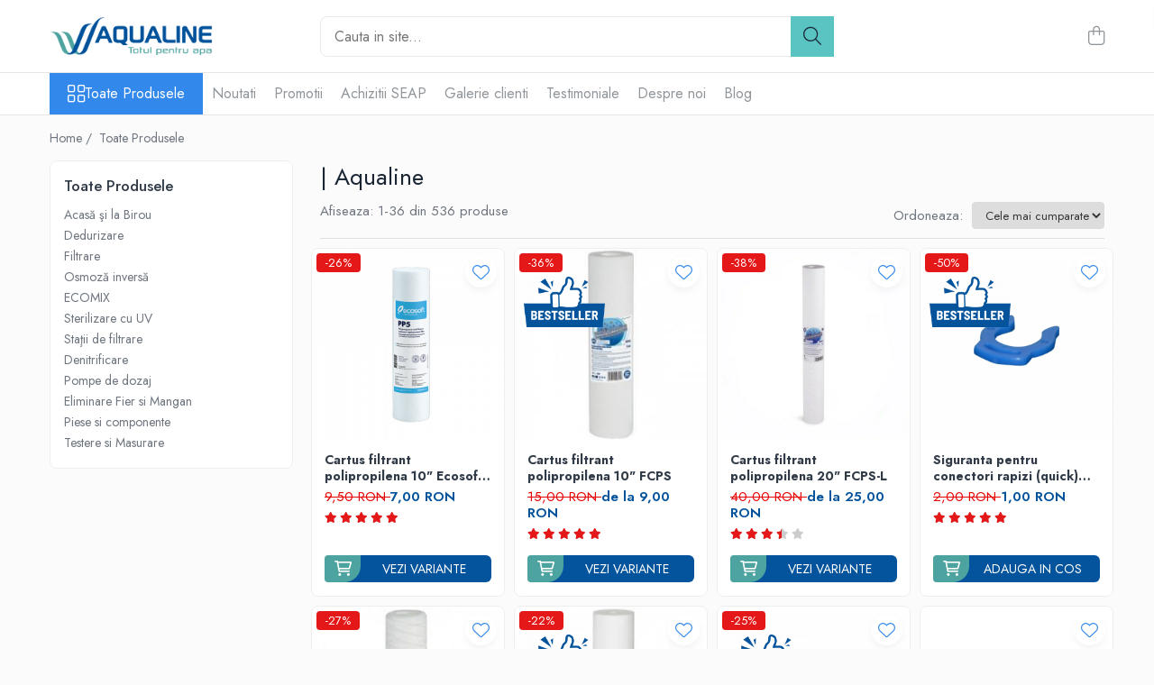

--- FILE ---
content_type: text/html; charset=UTF-8
request_url: https://www.aqualine.ro/produse/ecosoft
body_size: 129411
content:
<!DOCTYPE html>

<html lang="ro-ro">

	<head>
		<meta charset="UTF-8">

		<script src="https://gomagcdn.ro/themes/fashion/js/lazysizes.min.js?v=10221307-4.243" async=""></script>

		<script>
			function g_js(callbk){typeof callbk === 'function' ? window.addEventListener("DOMContentLoaded", callbk, false) : false;}
		</script>

					<link rel="icon" sizes="48x48" href="https://gomagcdn.ro/domains/aqualine.ro/files/favicon/favicon.png?v=1508399425">
			<link rel="apple-touch-icon" sizes="57x57" href="https://gomagcdn.ro/domains/aqualine.ro/files/favicon/favicon.png?v=1508399425">
		
		<style>
			/*body.loading{overflow:hidden;}
			body.loading #wrapper{opacity: 0;visibility: hidden;}
			body #wrapper{opacity: 1;visibility: visible;transition:all .1s ease-out;}*/

			.main-header .main-menu{min-height:43px;}
			.-g-hide{visibility:hidden;opacity:0;}

					</style>
					<link rel="preconnect" href="https://fonts.googleapis.com" >
					<link rel="preconnect" href="https://fonts.gstatic.com" crossorigin>
		
		<link rel="preconnect" href="https://gomagcdn.ro"><link rel="dns-prefetch" href="https://fonts.googleapis.com" /><link rel="dns-prefetch" href="https://fonts.gstatic.com" /><link rel="dns-prefetch" href="https://connect.facebook.net" /><link rel="dns-prefetch" href="https://www.facebook.com" /><link rel="dns-prefetch" href="https://event.2performant.com" /><link rel="dns-prefetch" href="https://www.googletagmanager.com" /><link rel="dns-prefetch" href="https://static.hotjar.com" /><link rel="dns-prefetch" href="https://analytics.tiktok.com" /><link rel="dns-prefetch" href="https://googleads.g.doubleclick.net" /><link rel="dns-prefetch" href="https://retargeting.newsmanapp.com" />

					<link rel="preload" as="image" href="https://gomagcdn.ro/domains/aqualine.ro/files/product/large/cartus-filtrant-polipropilena-10-fcps-copie-834-8566.jpg"   >
					<link rel="preload" as="image" href="https://gomagcdn.ro/domains/aqualine.ro/files/product/large/cartus-polipropilena-10-fcps-68-7989.jpg"   >
					<link rel="preload" as="style" href="https://fonts.googleapis.com/css2?family=Jost:wght@200;300;400;500;600;700&display=swap" fetchpriority="high" onload="this.onload=null;this.rel='stylesheet'" crossorigin>
		
		<link rel="preload" href="https://gomagcdn.ro/themes/fashion/js/plugins.js?v=10221307-4.243" as="script">

					<link rel="preload" href="https://gomagcdn.ro/domains/aqualine.ro/themes/fashion/js/custom.js?1730129732" as="script">
		
					<link rel="preload" href="https://www.aqualine.ro/theme/default.js?v=41764150258" as="script">
				
		<link rel="preload" href="https://gomagcdn.ro/themes/fashion/js/dev.js?v=10221307-4.243" as="script">

					<noscript>
				<link rel="stylesheet" href="https://fonts.googleapis.com/css2?family=Jost:wght@200;300;400;500;600;700&display=swap">
			</noscript>
		
					<link rel="stylesheet" href="https://gomagcdn.ro/themes/fashion/css/main-min-v2.css?v=10221307-4.243-1" data-values='{"blockScripts": "1"}'>
		
					<link rel="stylesheet" href="https://www.aqualine.ro/theme/default.css?v=41764150258">
		
					<link rel="stylesheet" href="https://gomagcdn.ro/domains/aqualine.ro/themes/fashion/css/custom.css?1547651967">
						<link rel="stylesheet" href="https://gomagcdn.ro/themes/fashion/css/dev-style.css?v=10221307-4.243-1">
		
		
		
		<link rel="alternate" hreflang="x-default" href="https://www.aqualine.ro/produse">
									<link rel="next" href="https://www.aqualine.ro/produse?t=all&p=1" /><!-- Global site tag (gtag.js) - Google Ads: 1008665780 -->
<script async src="https://www.googletagmanager.com/gtag/js?id=AW-1008665780"></script>
<script>
  window.dataLayer = window.dataLayer || [];
  function gtag(){dataLayer.push(arguments);}
  gtag('js', new Date());

  gtag('config', 'AW-1008665780');
</script>					
		<meta name="expires" content="never">
		<meta name="revisit-after" content="1 days">
					<meta name="author" content="Gomag">
				<title>Cumpara produsele  | Aqualine</title>


					<meta name="robots" content="index,follow" />
						
		<meta name="description" content="Comanda cu incredere produsele  si te poti bucura de o apa curata si sanatoasa. ">
		<meta class="viewport" name="viewport" content="width=device-width, initial-scale=1.0, user-scalable=no">
							<meta property="og:description" content="Comanda cu incredere produsele  si te poti bucura de o apa curata si sanatoasa. "/>
							<meta property="og:image" content="https://www.aqualine.rohttps://gomagcdn.ro/domains/aqualine/files/files/AQUALINE1.4-final.png"/>
															<link rel="canonical" href="https://www.aqualine.ro/produse" />
			<meta property="og:url" content="https://www.aqualine.ro/produse"/>
						
		<meta name="distribution" content="Global">
		<meta name="owner" content="www.aqualine.ro">
		<meta name="publisher" content="www.aqualine.ro">
		<meta name="rating" content="General">
		<meta name="copyright" content="Copyright www.aqualine.ro 2026. All rights reserved">
		<link rel="search" href="https://www.aqualine.ro/opensearch.ro.xml" type="application/opensearchdescription+xml" title="Cautare"/>

		
							<script src="https://gomagcdn.ro/themes/fashion/js/jquery-2.1.4.min.js"></script>
			<script defer src="https://gomagcdn.ro/themes/fashion/js/jquery.autocomplete.js?v=20181023"></script>
			<script src="https://gomagcdn.ro/themes/fashion/js/gomag.config.js?v=10221307-4.243"></script>
			<script src="https://gomagcdn.ro/themes/fashion/js/gomag.js?v=10221307-4.243"></script>
		
													
<script>
	var items = [];
	
			items.push(
			{
				id		:'CPV25105ECO',
				name	:'Cartus filtrant polipropilena 10&quot; Ecosoft pentru eliminarea sedimentelor',
				brand	:'ECOSOFT',
				category:'Cartuşe filtrante 10&quot;',
				price	:7.0000,
				google_business_vertical: 'retail'
			}
		);
			items.push(
			{
				id		:'FCPS5',
				name	:'Cartus filtrant polipropilena 10&quot; FCPS',
				brand	:'AQUAFILTER',
				category:'Cartuşe filtrante 10&quot;',
				price	:23.0000,
				google_business_vertical: 'retail'
			}
		);
			items.push(
			{
				id		:'FCPS20-L',
				name	:'Cartus filtrant polipropilena 20&quot; FCPS-L',
				brand	:'AQUAFILTER',
				category:'Cartuşe filtrante 20&quot;',
				price	:25.0000,
				google_business_vertical: 'retail'
			}
		);
			items.push(
			{
				id		:'AQ-A4LC-BL',
				name	:'Siguranta pentru conectori rapizi (quick) 1/4&quot;',
				brand	:'AQUAFILTER',
				category:'Conectori si fitinguri',
				price	:1.0000,
				google_business_vertical: 'retail'
			}
		);
			items.push(
			{
				id		:'FCPP10',
				name	:'Cartus polipropilena fir infasurat 10&quot; FCPP',
				brand	:'AQUAFILTER',
				category:'Cartuşe filtrante 10&quot;',
				price	:16.0000,
				google_business_vertical: 'retail'
			}
		);
			items.push(
			{
				id		:'FCPS20M20B',
				name	:'Cartus polipropilena BigBlue 20&quot; FCPS',
				brand	:'AQUAFILTER',
				category:'Cartuşe Big Blue ®',
				price	:78.0000,
				google_business_vertical: 'retail'
			}
		);
			items.push(
			{
				id		:'AQ-A4ME4-W',
				name	:'Conector rapid cot 1/4&quot; Quick - 1/4&quot; FE',
				brand	:'AQUAFILTER',
				category:'Conectori si fitinguri',
				price	:7.5000,
				google_business_vertical: 'retail'
			}
		);
			items.push(
			{
				id		:'KTPE14W',
				name	:'Furtun flexibil polietilena 1/4&quot; ( 6 mm ) alb',
				brand	:'AQUAFILTER',
				category:'Conectori si fitinguri',
				price	:4.0000,
				google_business_vertical: 'retail'
			}
		);
			items.push(
			{
				id		:'FCCBL',
				name	:'Cartus filtrant Carbune Activ 10&quot; FCCBL',
				brand	:'AQUAFILTER',
				category:'Cartuşe filtrante 10&quot;',
				price	:27.0000,
				google_business_vertical: 'retail'
			}
		);
			items.push(
			{
				id		:'TLCHF-2T',
				name	:'Membrana Ultrafiltrare In-Line TLCHF-2T',
				brand	:'AQUAFILTER',
				category:'Componente şi accesorii',
				price	:157.0000,
				google_business_vertical: 'retail'
			}
		);
			items.push(
			{
				id		:'FCCBL-S',
				name	:'Cartus filtrant mix Carbune Activ Silver 10&quot; FCCBL-S',
				brand	:'AQUAFILTER',
				category:'Cartuşe filtrante 10&quot;',
				price	:29.0000,
				google_business_vertical: 'retail'
			}
		);
			items.push(
			{
				id		:'FCPS20M10B',
				name	:'Cartus filtrant polipropilena BigBlue 10&quot; FCPS',
				brand	:'AQUAFILTER',
				category:'Cartuşe Big Blue ®',
				price	:35.0000,
				google_business_vertical: 'retail'
			}
		);
			items.push(
			{
				id		:'FCPS5-AB',
				name	:'Cartus filtrant antibacterian polipropilena 10&quot;',
				brand	:'AQUAFILTER',
				category:'Cartuşe filtrante 10&quot;',
				price	:15.0000,
				google_business_vertical: 'retail'
			}
		);
			items.push(
			{
				id		:'EXCITO-B-CLR-CRT',
				name	:'Set Filtre EXCITO-B',
				brand	:'AQUAFILTER',
				category:'Componente şi accesorii',
				price	:214.0000,
				google_business_vertical: 'retail'
			}
		);
			items.push(
			{
				id		:'KTPE14BL',
				name	:'Furtun flexibil polietilena 1/4&quot; ( 6 mm ) albastru',
				brand	:'AQUAFILTER',
				category:'Conectori si fitinguri',
				price	:4.0000,
				google_business_vertical: 'retail'
			}
		);
			items.push(
			{
				id		:'CHV3ECOEXP',
				name	:'Set filtre de schimb Advance Ecosoft 1-2-3 pentru sisteme de filtrare',
				brand	:'ECOSOFT',
				category:'Componente şi accesorii',
				price	:71.5000,
				google_business_vertical: 'retail'
			}
		);
			items.push(
			{
				id		:'CMV3ECOEXP',
				name	:'Set filtre de schimb Plus Ecosoft 1-2-3 pentru sisteme de filtrare',
				brand	:'ECOSOFT',
				category:'Componente şi accesorii',
				price	:97.0000,
				google_business_vertical: 'retail'
			}
		);
			items.push(
			{
				id		:'AIMRO',
				name	:'Filtru Remineralizare In-Line AIMRO',
				brand	:'AQUAFILTER',
				category:'Componente şi accesorii',
				price	:34.0000,
				google_business_vertical: 'retail'
			}
		);
			items.push(
			{
				id		:'CHV2510ECO',
				name	:'Cartus filtrant 10&quot; carbon activ granular GAC Ecosoft',
				brand	:'ECOSOFT',
				category:'Cartuşe filtrante 10&quot;',
				price	:22.0000,
				google_business_vertical: 'retail'
			}
		);
			items.push(
			{
				id		:'CPN25105ECO',
				name	:'Cartus filtrant apa din polipropilena fir infasurat ECOSOFT 2,5 &quot;X 10&quot;',
				brand	:'ECOSOFT',
				category:'Cartuşe filtrante 10&quot;',
				price	:14.0000,
				google_business_vertical: 'retail'
			}
		);
			items.push(
			{
				id		:'AQ-A4UE4-W',
				name	:'Conector rapid cot 1/4&quot; Quick - 1/4&quot;  Quick',
				brand	:'AQUAFILTER',
				category:'Conectori si fitinguri',
				price	:7.5000,
				google_business_vertical: 'retail'
			}
		);
			items.push(
			{
				id		:'RO6-CRT',
				name	:'Set 5 filtre de schimb purificator cu osmoza RO6-CRT',
				brand	:'AQUAFILTER',
				category:'Componente şi accesorii',
				price	:109.5000,
				google_business_vertical: 'retail'
			}
		);
			items.push(
			{
				id		:'CPV25105BECO',
				name	:'Cartus filtrant bacteriostatic din polipropilena 10&quot; Ecosoft 5 microni',
				brand	:'ECOSOFT',
				category:'Cartuşe filtrante 10&quot;',
				price	:9.5000,
				google_business_vertical: 'retail'
			}
		);
			items.push(
			{
				id		:'CPV3ECOEXP',
				name	:'Set filtre de schimb standard Ecosoft 1-2-3 pentru sisteme de filtrare',
				brand	:'ECOSOFT',
				category:'Componente şi accesorii',
				price	:67.0000,
				google_business_vertical: 'retail'
			}
		);
			items.push(
			{
				id		:'CSV181250ECO',
				name	:'Membrana Ecosoft pentru sistemele rezidentiale cu osmoza inversa CSV1812xxECO',
				brand	:'ECOSOFT',
				category:'Filtre In-Line',
				price	:101.0000,
				google_business_vertical: 'retail'
			}
		);
			items.push(
			{
				id		:'FCCA',
				name	:'Cartus filtrant Aquafilter 10&quot; din carbon activ granular FCCA',
				brand	:'AQUAFILTER',
				category:'Cartuşe filtrante 10&quot;',
				price	:22.0000,
				google_business_vertical: 'retail'
			}
		);
			items.push(
			{
				id		:'AV-206',
				name	:'Tester duritate',
				brand	:'WATERLINE',
				category:'Testere si Masurare',
				price	:71.0000,
				google_business_vertical: 'retail'
			}
		);
			items.push(
			{
				id		:'AICRO',
				name	:'Filtru carbon activ In-Line AICRO',
				brand	:'AQUAFILTER',
				category:'Componente şi accesorii',
				price	:25.0000,
				google_business_vertical: 'retail'
			}
		);
			items.push(
			{
				id		:'FMV3ECOSTD',
				name	:'Sistem de microfiltrare al apei in 3 etape Ecosoft FMV3ECOSTD',
				brand	:'ECOSOFT',
				category:'Microfiltrare',
				price	:295.0000,
				google_business_vertical: 'retail'
			}
		);
			items.push(
			{
				id		:'CHV6PUREBAL',
				name	:'Set 6 filtre de schimb Osmoza Inversa Ecosoft P\'URE Balance',
				brand	:'ECOSOFT',
				category:'Filtre In-Line',
				price	:316.0000,
				google_business_vertical: 'retail'
			}
		);
			items.push(
			{
				id		:'FCCST',
				name	:'Cartus filtrant Dedurizare Aquafilter 10&quot; FCCST',
				brand	:'AQUAFILTER',
				category:'Cartuşe filtrante 10&quot;',
				price	:33.0000,
				google_business_vertical: 'retail'
			}
		);
			items.push(
			{
				id		:'CPV452020ECO',
				name	:'Cartus filtrant polipropilena BigBlue 20&quot; Ecosoft',
				brand	:'ECOSOFT',
				category:'Cartuşe Big Blue ®',
				price	:62.0000,
				google_business_vertical: 'retail'
			}
		);
			items.push(
			{
				id		:'TFC-200F',
				name	:'Membrana osmoza inversa TFC Aquafilter',
				brand	:'AQUAFILTER',
				category:'Filtre In-Line',
				price	:239.0000,
				google_business_vertical: 'retail'
			}
		);
			items.push(
			{
				id		:'AQ-A4UC4-W',
				name	:'Conector drept cuplare rapida 1/4&quot; Quick - 1/4&quot;  Quick',
				brand	:'AQUAFILTER',
				category:'Conectori si fitinguri',
				price	:7.5000,
				google_business_vertical: 'retail'
			}
		);
			items.push(
			{
				id		:'FCPP3P0150',
				name	:'Set carcasa filtru 10&quot; Ecosoft FCPP3P01x0',
				brand	:'ECOSOFT',
				category:'Filtre 10&quot;',
				price	:81.0000,
				google_business_vertical: 'retail'
			}
		);
			items.push(
			{
				id		:'AISTRO',
				name	:'Filtru dedurizare In-Line AISTRO',
				brand	:'AQUAFILTER',
				category:'Componente şi accesorii',
				price	:26.0000,
				google_business_vertical: 'retail'
			}
		);
	
	gtag('event', 'view_item_list', {
					item_list_id: '14',
			item_list_name: '',
				send_to	: 'AW-1008665780',
		value	: 0,
		items	: [items]
	});
</script><script>	
	$(document).ready(function(){
		
		$(document).on('click', $GomagConfig.cartSummaryItemRemoveButton, function() {
			var productId = $(this).attr("data-product");
			var productSku = $(this).attr("data-productsku");
			var productPrice = $(this).attr("data-productprice");
			var productQty = $(this).attr("data-qty");
			
			gtag('event', 'remove_from_cart', {
					send_to	: 'AW-1008665780',
					value	: parseFloat(productQty) * parseFloat(productPrice),
					items:[{
						id		: productSku,
						quantity: productQty,
						price	: productPrice		 
				}]
			})
			
		})
	
		$(document).on('click', $GomagConfig.checkoutItemRemoveButton, function() {
			
			var itemKey = $(this).attr('id').replace('__checkoutItemRemove','');
			var productId = $(this).data("product");
			var productSku = $(this).attr("productsku");
			var productPrice = $(this).attr("productprice");
			var productQty = $('#quantityToAdd_'+itemKey).val();
			
			gtag('event', 'remove_from_cart', {
				send_to	: 'AW-1008665780',
				value	: parseFloat(productQty) * parseFloat(productPrice),
				items	:[{
					id		: productSku,
					quantity: productQty,
					price	: productPrice
				}]
			})
			
		})
	});		
	
</script>
<!-- Global site tag (gtag.js) - Google Analytics -->
<script async src="https://www.googletagmanager.com/gtag/js?id=G-B3F6GPK1V0"></script>
	<script>
 window.dataLayer = window.dataLayer || [];
  function gtag(){dataLayer.push(arguments);}
    var cookieValue = '';
  var name = 'g_c_consent' + "=";
  var decodedCookie = decodeURIComponent(document.cookie);
  var ca = decodedCookie.split(';');
  for(var i = 0; i <ca.length; i++) {
	var c = ca[i];
	while (c.charAt(0) == ' ') {
	  c = c.substring(1);
	}
	if (c.indexOf(name) == 0) {
	  cookieValue = c.substring(name.length, c.length);
	}
  }



if(cookieValue == ''){
	gtag('consent', 'default', {
	  'ad_storage': 'denied',
	  'ad_user_data': 'denied',
	  'ad_personalization': 'denied',
	  'analytics_storage': 'denied',
	  'personalization_storage': 'denied',
	  'functionality_storage': 'denied',
	  'security_storage': 'denied'
	});
	} else if(cookieValue != '-1'){


			gtag('consent', 'default', {
			'ad_storage': 'granted',
			'ad_user_data': 'granted',
			'ad_personalization': 'granted',
			'analytics_storage': 'granted',
			'personalization_storage': 'granted',
			'functionality_storage': 'granted',
			'security_storage': 'granted'
		});
	} else {
	 gtag('consent', 'default', {
		  'ad_storage': 'denied',
		  'ad_user_data': 'denied',
		  'ad_personalization': 'denied',
		  'analytics_storage': 'denied',
			'personalization_storage': 'denied',
			'functionality_storage': 'denied',
			'security_storage': 'denied'
		});

		 }
</script>
<script>

	
  gtag('js', new Date());

 
$.Gomag.bind('Cookie/Policy/Consent/Denied', function(){
	gtag('consent', 'update', {
		  'ad_storage': 'denied',
		  'ad_user_data': 'denied',
		  'ad_personalization': 'denied',
		  'analytics_storage': 'denied',
			'personalization_storage': 'denied',
			'functionality_storage': 'denied',
			'security_storage': 'denied'
		});
		})
$.Gomag.bind('Cookie/Policy/Consent/Granted', function(){
	gtag('consent', 'update', {
		  'ad_storage': 'granted',
		  'ad_user_data': 'granted',
		  'ad_personalization': 'granted',
		  'analytics_storage': 'granted',
			'personalization_storage': 'granted',
			'functionality_storage': 'granted',
			'security_storage': 'granted'
		});
		})
  gtag('config', 'G-B3F6GPK1V0', {allow_enhanced_conversions: true });
</script>
<script>
	function gaBuildProductVariant(product)
	{
		let _return = '';
		if(product.version != undefined)
		{
			$.each(product.version, function(i, a){
				_return += (_return == '' ? '' : ', ')+a.value;
			})
		}
		return _return;
	}

</script>
<script>
	$.Gomag.bind('Product/Add/To/Cart/After/Listing', function gaProductAddToCartLV4(event, data) {
		if(data.product !== undefined) {
			var gaProduct = false;
			if(typeof(gaProducts) != 'undefined' && gaProducts[data.product.id] != undefined)
			{
				gaProduct = gaProducts[data.product.id];

			}

			if(gaProduct == false)
			{
				gaProduct = {};
				gaProduct.item_id = data.product.id;
				gaProduct.currency = data.product.currency ? (String(data.product.currency).toLowerCase() == 'lei' ? 'RON' : data.product.currency) : 'RON';
				gaProduct.item_name =  data.product.sku ;
				gaProduct.item_variant= gaBuildProductVariant(data.product);
				gaProduct.item_brand = data.product.brand;
				gaProduct.item_category = data.product.category;

			}

			gaProduct.price = parseFloat(data.product.price).toFixed(2);
			gaProduct.quantity = data.product.productQuantity;
			gtag("event", "add_to_cart", {
				currency: gaProduct.currency,
				value: parseFloat(gaProduct.price) * parseFloat(gaProduct.quantity),
				items: [
					gaProduct
				]
			});

		}
	})
	$.Gomag.bind('Product/Add/To/Cart/After/Details', function gaProductAddToCartDV4(event, data){

		if(data.product !== undefined){

			var gaProduct = false;
			if(
				typeof(gaProducts) != 'undefined'
				&&
				gaProducts[data.product.id] != undefined
			)
			{
				var gaProduct = gaProducts[data.product.id];
			}

			if(gaProduct == false)
			{
				gaProduct = {};
				gaProduct.item_id = data.product.id;
				gaProduct.currency = data.product.currency ? (String(data.product.currency).toLowerCase() == 'lei' ? 'RON' : data.product.currency) : 'RON';
				gaProduct.item_name =  data.product.sku ;
				gaProduct.item_variant= gaBuildProductVariant(data.product);
				gaProduct.item_brand = data.product.brand;
				gaProduct.item_category = data.product.category;

			}

			gaProduct.price = parseFloat(data.product.price).toFixed(2);
			gaProduct.quantity = data.product.productQuantity;


			gtag("event", "add_to_cart", {
			  currency: gaProduct.currency,
			  value: parseFloat(gaProduct.price) * parseFloat(gaProduct.quantity),
			  items: [
				gaProduct
			  ]
			});
        }

	})
	 $.Gomag.bind('Product/Remove/From/Cart', function gaProductRemovedFromCartV4(event, data){
		var envData = $.Gomag.getEnvData();
		var products = envData.products;

		if(data.data.product !== undefined && products[data.data.product] !== undefined){


			var dataProduct = products[data.data.product];


			gaProduct = {};
			gaProduct.item_id = dataProduct.id;

			gaProduct.item_name =   dataProduct.sku ;
			gaProduct.currency = dataProduct.currency ? (String(dataProduct.currency).toLowerCase() == 'lei' ? 'RON' : dataProduct.currency) : 'RON';
			gaProduct.item_category = dataProduct.category;
			gaProduct.item_brand = dataProduct.brand;
			gaProduct.price = parseFloat(dataProduct.price).toFixed(2);
			gaProduct.quantity = data.data.quantity;
			gaProduct.item_variant= gaBuildProductVariant(dataProduct);
			gtag("event", "remove_from_cart", {
			  currency: gaProduct.currency,
			  value: parseFloat(gaProduct.price) * parseFloat(gaProduct.quantity),
			  items: [
				gaProduct
			  ]
			});
        }

	});

	 $.Gomag.bind('Cart/Quantity/Update', function gaCartQuantityUpdateV4(event, data){
		var envData = $.Gomag.getEnvData();
		var products = envData.products;
		if(!data.data.finalQuantity || !data.data.initialQuantity)
		{
			return false;
		}
		var dataProduct = products[data.data.product];
		if(dataProduct == undefined)
		{
			return false;
		}

		gaProduct = {};
		gaProduct.item_id = dataProduct.id;
		gaProduct.currency = dataProduct.currency ? (String(dataProduct.currency).toLowerCase() == 'lei' ? 'RON' : dataProduct.currency) : 'RON';
		gaProduct.item_name =  dataProduct.sku ;

		gaProduct.item_category = dataProduct.category;
		gaProduct.item_brand = dataProduct.brand;
		gaProduct.price = parseFloat(dataProduct.price).toFixed(2);
		gaProduct.item_variant= gaBuildProductVariant(dataProduct);
		if(parseFloat(data.data.initialQuantity) < parseFloat(data.data.finalQuantity))
		{
			var quantity = parseFloat(data.data.finalQuantity) - parseFloat(data.data.initialQuantity);
			gaProduct.quantity = quantity;

			gtag("event", "add_to_cart", {
			  currency: gaProduct.currency,
			  value: parseFloat(gaProduct.price) * parseFloat(gaProduct.quantity),
			  items: [
				gaProduct
			  ]
			});
		}
		else if(parseFloat(data.data.initialQuantity) > parseFloat(data.data.finalQuantity))
		{
			var quantity = parseFloat(data.data.initialQuantity) - parseFloat(data.data.finalQuantity);
			gaProduct.quantity = quantity;
			gtag("event", "remove_from_cart", {
			  currency: gaProduct.currency,
			  value: parseFloat(gaProduct.price) * parseFloat(gaProduct.quantity),
			  items: [
				gaProduct
			  ]
			});
		}

	});

</script>
<script>
!function (w, d, t) {
  w.TiktokAnalyticsObject=t;var ttq=w[t]=w[t]||[];ttq.methods=["page","track","identify","instances","debug","on","off","once","ready","alias","group","enableCookie","disableCookie","holdConsent","revokeConsent","grantConsent"],ttq.setAndDefer=function(t,e){t[e]=function(){t.push([e].concat(Array.prototype.slice.call(arguments,0)))}};for(var i=0;i<ttq.methods.length;i++)ttq.setAndDefer(ttq,ttq.methods[i]);ttq.instance=function(t){for(
var e=ttq._i[t]||[],n=0;n<ttq.methods.length;n++)ttq.setAndDefer(e,ttq.methods[n]);return e},ttq.load=function(e,n){var r="https://analytics.tiktok.com/i18n/pixel/events.js",o=n&&n.partner;ttq._i=ttq._i||{},ttq._i[e]=[],ttq._i[e]._u=r,ttq._t=ttq._t||{},ttq._t[e]=+new Date,ttq._o=ttq._o||{},ttq._o[e]=n||{};n=document.createElement("script")
;n.type="text/javascript",n.async=!0,n.src=r+"?sdkid="+e+"&lib="+t;e=document.getElementsByTagName("script")[0];e.parentNode.insertBefore(n,e)};


  ttq.load('CU7MJHJC77UD177H446G');
  ttq.page();
}(window, document, 'ttq');
</script><script>
function gmsc(name, value)
{
	if(value != undefined && value)
	{
		var expires = new Date();
		expires.setTime(expires.getTime() + parseInt(3600*24*1000*90));
		document.cookie = encodeURIComponent(name) + "=" + encodeURIComponent(value) + '; expires='+ expires.toUTCString() + "; path=/";
	}
}
let gmqs = window.location.search;
let gmup = new URLSearchParams(gmqs);
gmsc('g_sc', gmup.get('shop_campaign'));
gmsc('shop_utm_campaign', gmup.get('utm_campaign'));
gmsc('shop_utm_medium', gmup.get('utm_medium'));
gmsc('shop_utm_source', gmup.get('utm_source'));
</script><!-- Google Tag Manager -->
    <script>(function(w,d,s,l,i){w[l]=w[l]||[];w[l].push({'gtm.start':
    new Date().getTime(),event:'gtm.js'});var f=d.getElementsByTagName(s)[0],
    j=d.createElement(s),dl=l!='dataLayer'?'&l='+l:'';j.async=true;j.src=
    'https://www.googletagmanager.com/gtm.js?id='+i+dl;f.parentNode.insertBefore(j,f);
    })(window,document,'script','dataLayer','GTM-5KPPMVM');</script>
    <!-- End Google Tag Manager --><script>
window.dataLayer = window.dataLayer || [];
window.gtag = window.gtag || function(){dataLayer.push(arguments);}
</script><script src="https://attr-2p.com/64c24ebf1/clc/1.js"></script><!-- Facebook Pixel Code -->
				<script>
				!function(f,b,e,v,n,t,s){if(f.fbq)return;n=f.fbq=function(){n.callMethod?
				n.callMethod.apply(n,arguments):n.queue.push(arguments)};if(!f._fbq)f._fbq=n;
				n.push=n;n.loaded=!0;n.version="2.0";n.queue=[];t=b.createElement(e);t.async=!0;
				t.src=v;s=b.getElementsByTagName(e)[0];s.parentNode.insertBefore(t,s)}(window,
				document,"script","//connect.facebook.net/en_US/fbevents.js");

				fbq("init", "1972538746341266");
				fbq("track", "PageView");</script>
				<!-- End Facebook Pixel Code -->
				<script>
				$.Gomag.bind('User/Ajax/Data/Loaded', function(event, data){
					if(data != undefined && data.data != undefined)
					{
						var eventData = data.data;
						if(eventData.facebookUserData != undefined)
						{
							$('body').append(eventData.facebookUserData);
						}
					}
				})
				</script>
				<meta name="facebook-domain-verification" content="s8hhua2clclltl2wmqj9mibfia4jd3" /><script>
	$.Gomag.bind('Product/Add/To/Cart/After/Listing', function(event, data){
		if(data.product !== undefined){
			gtag('event', 'add_to_cart', {
				send_to	: 'AW-1008665780',
				value	: parseFloat(data.product.productQuantity) * parseFloat(data.product.price),
				items	:[{
					id		: data.product.sku,
					name	: data.product.name,
					brand	: data.product.brand,
					category: data.product.category,
					quantity: data.product.productQuantity,
					price	: data.product.price
				 
			}]
		   })
        }
	})
	$.Gomag.bind('Product/Add/To/Cart/After/Details', function(event, data){
		
		if(data.product !== undefined){
			gtag('event', 'add_to_cart', {
				send_to: 'AW-1008665780',
				value: parseFloat(data.product.productQuantity) * parseFloat(data.product.price),
				items: [{
					id: data.product.sku,
					name		: data.product.name,
					brand		: data.product.brand,
					category	: data.product.category,
					quantity	: data.product.productQuantity,
					price		: data.product.price
				}]	
			})
		}
	})
   
</script><!-- Hotjar Tracking Code for https://www.aqualine.ro/ -->
<script>
    (function(h,o,t,j,a,r){
        h.hj=h.hj||function(){(h.hj.q=h.hj.q||[]).push(arguments)};
        h._hjSettings={hjid:772286,hjsv:6};
        a=o.getElementsByTagName('head')[0];
        r=o.createElement('script');r.async=1;
        r.src=t+h._hjSettings.hjid+j+h._hjSettings.hjsv;
        a.appendChild(r);
    })(window,document,'https://static.hotjar.com/c/hotjar-','.js?sv=');
</script> <meta name="google-site-verification" content="XB2sisdj-GlrQL_pRF6CC3844WTYF6V_neBW9Nac5hU" />					
		
	</head>

	<body class="" style="">

		<script >
			function _addCss(url, attribute, value, loaded){
				var _s = document.createElement('link');
				_s.rel = 'stylesheet';
				_s.href = url;
				_s.type = 'text/css';
				if(attribute)
				{
					_s.setAttribute(attribute, value)
				}
				if(loaded){
					_s.onload = function(){
						var dom = document.getElementsByTagName('body')[0];
						//dom.classList.remove('loading');
					}
				}
				var _st = document.getElementsByTagName('link')[0];
				_st.parentNode.insertBefore(_s, _st);
			}
			//_addCss('https://fonts.googleapis.com/css2?family=Open+Sans:ital,wght@0,300;0,400;0,600;0,700;1,300;1,400&display=swap');
			_addCss('https://gomagcdn.ro/themes/_fonts/Open-Sans.css');

		</script>
		<script>
				/*setTimeout(
				  function()
				  {
				   document.getElementsByTagName('body')[0].classList.remove('loading');
				  }, 1000);*/
		</script>
							
		
		<div id="wrapper">
			<!-- BLOCK:5f57a4e8b5630bc10fb48c164eb8d9d7 start -->
<div id="_cartSummary" class="hide"></div>

<script >
	$(document).ready(function() {

		$(document).on('keypress', '.-g-input-loader', function(){
			$(this).addClass('-g-input-loading');
		})

		$.Gomag.bind('Product/Add/To/Cart/After', function(eventResponse, properties)
		{
									var data = JSON.parse(properties.data);
			$('.q-cart').html(data.quantity);
			if(parseFloat(data.quantity) > 0)
			{
				$('.q-cart').removeClass('hide');
			}
			else
			{
				$('.q-cart').addClass('hide');
			}
			$('.cartPrice').html(data.subtotal + ' ' + data.currency);
			$('.cartProductCount').html(data.quantity);


		})
		$('#_cartSummary').on('updateCart', function(event, cart) {
			var t = $(this);

			$.get('https://www.aqualine.ro/cart-update', {
				cart: cart
			}, function(data) {

				$('.q-cart').html(data.quantity);
				if(parseFloat(data.quantity) > 0)
				{
					$('.q-cart').removeClass('hide');
				}
				else
				{
					$('.q-cart').addClass('hide');
				}
				$('.cartPrice').html(data.subtotal + ' ' + data.currency);
				$('.cartProductCount').html(data.quantity);
			}, 'json');
			window.ga = window.ga || function() {
				(ga.q = ga.q || []).push(arguments)
			};
			ga('send', 'event', 'Buton', 'Click', 'Adauga_Cos');
		});

		if(window.gtag_report_conversion) {
			$(document).on("click", 'li.phone-m', function() {
				var phoneNo = $('li.phone-m').children( "a").attr('href');
				gtag_report_conversion(phoneNo);
			});

		}

	});
</script>



<header class="main-header container-bg clearfix" data-block="headerBlock">
	<div class="discount-tape container-h full -g-hide" id="_gomagHellobar"></div>

		
	<div class="top-head-bg container-h full">

		<div class="top-head container-h">
			<div class="row">
				<div class="col-md-3 col-sm-3 col-xs-5 logo-h">
					
	<a href="https://www.aqualine.ro" id="logo" data-pageId="2">
		<img src="https://gomagcdn.ro/domains/aqualine/files/files/AQUALINE1.4-final.png" fetchpriority="high" class="img-responsive" alt="aqualine" title="aqualine" width="200" height="50" style="width:auto;">
	</a>
				</div>
				<div class="col-md-4 col-sm-4 col-xs-7 main search-form-box">
					
<form name="search-form" class="search-form" action="https://www.aqualine.ro/produse" id="_searchFormMainHeader">

	<input id="_autocompleteSearchMainHeader" name="c" class="input-placeholder -g-input-loader" type="text" placeholder="Cauta in site..." aria-label="Search"  value="">
	<button id="_doSearch" class="search-button" aria-hidden="true">
		<i class="fa fa-search" aria-hidden="true"></i>
	</button>

				<script >
			$(document).ready(function() {

				$('#_autocompleteSearchMainHeader').autocomplete({
					serviceUrl: 'https://www.aqualine.ro/autocomplete',
					minChars: 2,
					deferRequestBy: 700,
					appendTo: '#_searchFormMainHeader',
					width: parseInt($('#_doSearch').offset().left) - parseInt($('#_autocompleteSearchMainHeader').offset().left),
					formatResult: function(suggestion, currentValue) {
						return suggestion.value;
					},
					onSelect: function(suggestion) {
						$(this).val(suggestion.data);
					},
					onSearchComplete: function(suggestion) {
						$(this).removeClass('-g-input-loading');
					}
				});
				$(document).on('click', '#_doSearch', function(e){
					e.preventDefault();
					if($('#_autocompleteSearchMainHeader').val() != '')
					{
						$('#_searchFormMainHeader').submit();
					}
				})
			});
		</script>
	

</form>
				</div>
				<div class="col-md-5 col-sm-5 acount-section">
					
<ul>
	<li class="search-m hide">
		<a href="#" class="-g-no-url" aria-label="Cauta in site..." data-pageId="">
			<i class="fa fa-search search-open" aria-hidden="true"></i>
			<i style="display:none" class="fa fa-times search-close" aria-hidden="true"></i>
		</a>
	</li>
	<li class="-g-user-icon -g-user-icon-empty">
			
	</li>
	
				<li class="contact-header">
			<a href="tel:0376 447 447" aria-label="Contacteaza-ne" data-pageId="3">
				<i class="fa fa-phone" aria-hidden="true"></i>
								<span>0376 447 447</span>
			</a>
		</li>
			<li class="wishlist-header hide">
		<a href="https://www.aqualine.ro/wishlist" aria-label="Wishlist" data-pageId="28">
			<span class="-g-wishlist-product-count -g-hide"></span>
			<i class="fa fa-heart-o" aria-hidden="true"></i>
			<span class="">Favorite</span>
		</a>
	</li>
	<li class="cart-header-btn cart">
		<a class="cart-drop _showCartHeader" href="https://www.aqualine.ro/cos-de-cumparaturi" aria-label="Cos de cumparaturi">
			<span class="q-cart hide">0</span>
			<i class="fa fa-shopping-bag" aria-hidden="true"></i>
			<span class="count cartPrice">0,00
				
			</span>
		</a>
					<div class="cart-dd  _cartShow cart-closed"></div>
			</li>

	</ul>

	<script>
		$(document).ready(function() {
			//Cart
							$('.cart').mouseenter(function() {
					$.Gomag.showCartSummary('div._cartShow');
				}).mouseleave(function() {
					$.Gomag.hideCartSummary('div._cartShow');
					$('div._cartShow').removeClass('cart-open');
				});
						$(document).on('click', '.dropdown-toggle', function() {
				window.location = $(this).attr('href');
			})
		})
	</script>

				</div>
			</div>
		</div>
	</div>


<div id="navigation">
	<nav id="main-menu" class="main-menu container-h full clearfix">
		<a href="#" class="menu-trg -g-no-url" title="Produse">
			<span>&nbsp;</span>
		</a>
		
<div class="container-h nav-menu-hh clearfix">

	<!-- BASE MENU -->
	<ul class="
			nav-menu base-menu
			
			
		">

		<li class="all-product-button menu-drop">
			<a class="" href="#mm-2">Toate Produsele <i class="fa fa-angle-down"></i></a>
			<div class="menu-dd">
				

	<ul class="FH">
			
		<li class="ifDrop __GomagMM ">
							<a
					href="https://www.aqualine.ro/acasa-si-la-birou"
					class="  "
					rel="  "
					
					title="Acasă şi la Birou"
					data-Gomag='{"image":"https:\/\/gomagcdn.ro\/domains\/aqualine.ro\/files\/category\/original\/acasa-birou8705.png"}'
					data-block-name="mainMenuD0"
					data-pageId= "102"
					data-block="mainMenuD">
											<span class="list">Acasă şi la Birou</span>
						<i class="fa fa-angle-right"></i>
				</a>

										<ul class="drop-list clearfix w60">
															<li class="image">
																			<a
											href="https://www.aqualine.ro/acasa-si-la-birou"
											 target="_self"
											 class = "banner_toate"
											>
												<img class="img-responsive" src="https://gomagcdn.ro/domains/aqualine.ro/files/banner/BANNER%20ACASA%20SI%20LA%20BIROU%2026122.jpg" alt="Acasă şi la Birou" loading="lazy">
										</a>
																	</li>
																																						<li class="fl">
										<div class="col">
											<p class="title">
												<a
												href="https://www.aqualine.ro/purificare"
												class="title    "
												rel="  "
												
												title="Purificare"
												data-Gomag='{"image":"https:\/\/gomagcdn.ro\/domains\/aqualine.ro\/files\/category\/original\/purificare5557.png"}'
												data-block-name="mainMenuD1"
												data-block="mainMenuD"
												data-pageId= "102"
												>
																										Purificare
												</a>
											</p>
																																															<a
														href="https://www.aqualine.ro/ultrafiltrare"
														rel="  "
														
														title="Ultrafiltrare"
														class="    "
														data-Gomag=''
														data-block-name="mainMenuD2"
														data-block="mainMenuD"
														data-pageId=""
													>
																												<i class="fa fa-angle-right"></i>
														<span>Ultrafiltrare</span>
													</a>
																									<a
														href="https://www.aqualine.ro/microfiltrare"
														rel="  "
														
														title="Microfiltrare"
														class="    "
														data-Gomag=''
														data-block-name="mainMenuD2"
														data-block="mainMenuD"
														data-pageId=""
													>
																												<i class="fa fa-angle-right"></i>
														<span>Microfiltrare</span>
													</a>
																									<a
														href="https://www.aqualine.ro/componente-si-accesorii"
														rel="  "
														
														title="Componente şi accesorii"
														class="    "
														data-Gomag=''
														data-block-name="mainMenuD2"
														data-block="mainMenuD"
														data-pageId=""
													>
																												<i class="fa fa-angle-right"></i>
														<span>Componente şi accesorii</span>
													</a>
																							
										</div>
									</li>
																																<li class="fl">
										<div class="col">
											<p class="title">
												<a
												href="https://www.aqualine.ro/filtre-casnice"
												class="title    "
												rel="  "
												
												title="Filtre Casnice"
												data-Gomag=''
												data-block-name="mainMenuD1"
												data-block="mainMenuD"
												data-pageId= "102"
												>
																										Filtre Casnice
												</a>
											</p>
																																															<a
														href="https://www.aqualine.ro/filtre-pentru-bucatarie"
														rel="  "
														
														title="Filtre pentru Bucatarie"
														class="    "
														data-Gomag=''
														data-block-name="mainMenuD2"
														data-block="mainMenuD"
														data-pageId=""
													>
																												<i class="fa fa-angle-right"></i>
														<span>Filtre pentru Bucatarie</span>
													</a>
																									<a
														href="https://www.aqualine.ro/filtre-pentru-baie"
														rel="  "
														
														title="Filtre pentru Baie"
														class="    "
														data-Gomag=''
														data-block-name="mainMenuD2"
														data-block="mainMenuD"
														data-pageId=""
													>
																												<i class="fa fa-angle-right"></i>
														<span>Filtre pentru Baie</span>
													</a>
																									<a
														href="https://www.aqualine.ro/filtre-anticalcar"
														rel="  "
														
														title="Filtre anticalcar"
														class="    "
														data-Gomag=''
														data-block-name="mainMenuD2"
														data-block="mainMenuD"
														data-pageId=""
													>
																												<i class="fa fa-angle-right"></i>
														<span>Filtre anticalcar</span>
													</a>
																							
										</div>
									</li>
																																<li class="fl">
										<div class="col">
											<p class="title">
												<a
												href="https://www.aqualine.ro/consumabile"
												class="title    "
												rel="  "
												
												title="Consumabile"
												data-Gomag=''
												data-block-name="mainMenuD1"
												data-block="mainMenuD"
												data-pageId= "102"
												>
																										Consumabile
												</a>
											</p>
																						
										</div>
									</li>
																													</ul>
									
		</li>
		
		<li class="ifDrop __GomagMM ">
							<a
					href="https://www.aqualine.ro/dedurizare"
					class="  "
					rel="  "
					
					title="Dedurizare"
					data-Gomag='{"image":"https:\/\/gomagcdn.ro\/domains\/aqualine.ro\/files\/category\/original\/67b53b03ba4ac7e1c68bf06e4a5bd5589462d0f6_dedurizator-tip-cabinet-1-1670.png"}'
					data-block-name="mainMenuD0"
					data-pageId= "102"
					data-block="mainMenuD">
											<span class="list">Dedurizare</span>
						<i class="fa fa-angle-right"></i>
				</a>

										<ul class="drop-list clearfix w60">
															<li class="image">
																			<a
											href="https://www.aqualine.ro/dedurizare"
											 target="_self"
											 class = "banner_toate"
											>
												<img class="img-responsive" src="https://gomagcdn.ro/domains/aqualine.ro/files/banner/Banner%20dedurizare8922.jpg" alt="Dedurizare" loading="lazy">
										</a>
																	</li>
																																						<li class="fl">
										<div class="col">
											<p class="title">
												<a
												href="https://www.aqualine.ro/dedurizator-tip-cabinet"
												class="title    "
												rel="  "
												
												title="Dedurizator tip Cabinet"
												data-Gomag=''
												data-block-name="mainMenuD1"
												data-block="mainMenuD"
												data-pageId= "102"
												>
																										Dedurizator tip Cabinet
												</a>
											</p>
																																															<a
														href="https://www.aqualine.ro/bluesoft"
														rel="  "
														
														title="BlueSoft"
														class="    "
														data-Gomag=''
														data-block-name="mainMenuD2"
														data-block="mainMenuD"
														data-pageId=""
													>
																												<i class="fa fa-angle-right"></i>
														<span>BlueSoft</span>
													</a>
																									<a
														href="https://www.aqualine.ro/clack-48"
														rel="  "
														
														title="Clack"
														class="    "
														data-Gomag=''
														data-block-name="mainMenuD2"
														data-block="mainMenuD"
														data-pageId=""
													>
																												<i class="fa fa-angle-right"></i>
														<span>Clack</span>
													</a>
																									<a
														href="https://www.aqualine.ro/midnight-105"
														rel="  "
														
														title="Midnight"
														class="    "
														data-Gomag=''
														data-block-name="mainMenuD2"
														data-block="mainMenuD"
														data-pageId=""
													>
																												<i class="fa fa-angle-right"></i>
														<span>Midnight</span>
													</a>
																									<a
														href="https://www.aqualine.ro/waterline-104"
														rel="  "
														
														title="Waterline"
														class="    "
														data-Gomag=''
														data-block-name="mainMenuD2"
														data-block="mainMenuD"
														data-pageId=""
													>
																												<i class="fa fa-angle-right"></i>
														<span>Waterline</span>
													</a>
																							
										</div>
									</li>
																																<li class="fl">
										<div class="col">
											<p class="title">
												<a
												href="https://www.aqualine.ro/dedurizator-simplex"
												class="title    "
												rel="  "
												
												title="Dedurizator Simplex"
												data-Gomag='{"image":"https:\/\/gomagcdn.ro\/domains\/aqualine.ro\/files\/category\/original\/ecomix4485.png"}'
												data-block-name="mainMenuD1"
												data-block="mainMenuD"
												data-pageId= "102"
												>
																										Dedurizator Simplex
												</a>
											</p>
																																															<a
														href="https://www.aqualine.ro/valva-runxin"
														rel="  "
														
														title="Valva Runxin"
														class="    "
														data-Gomag=''
														data-block-name="mainMenuD2"
														data-block="mainMenuD"
														data-pageId=""
													>
																												<i class="fa fa-angle-right"></i>
														<span>Valva Runxin</span>
													</a>
																									<a
														href="https://www.aqualine.ro/valva-clack-53"
														rel="  "
														
														title="Valva Clack"
														class="    "
														data-Gomag=''
														data-block-name="mainMenuD2"
														data-block="mainMenuD"
														data-pageId=""
													>
																												<i class="fa fa-angle-right"></i>
														<span>Valva Clack</span>
													</a>
																							
										</div>
									</li>
																																<li class="fl">
										<div class="col">
											<p class="title">
												<a
												href="https://www.aqualine.ro/dedurizator-duplex"
												class="title    "
												rel="  "
												
												title="Dedurizator Duplex"
												data-Gomag=''
												data-block-name="mainMenuD1"
												data-block="mainMenuD"
												data-pageId= "102"
												>
																										Dedurizator Duplex
												</a>
											</p>
																																															<a
														href="https://www.aqualine.ro/twin-alternant"
														rel="  "
														
														title="Twin Alternant"
														class="    "
														data-Gomag=''
														data-block-name="mainMenuD2"
														data-block="mainMenuD"
														data-pageId=""
													>
																												<i class="fa fa-angle-right"></i>
														<span>Twin Alternant</span>
													</a>
																									<a
														href="https://www.aqualine.ro/duplex-paralel"
														rel="  "
														
														title="Duplex paralel"
														class="    "
														data-Gomag=''
														data-block-name="mainMenuD2"
														data-block="mainMenuD"
														data-pageId=""
													>
																												<i class="fa fa-angle-right"></i>
														<span>Duplex paralel</span>
													</a>
																							
										</div>
									</li>
																																<li class="fl">
										<div class="col">
											<p class="title">
												<a
												href="https://www.aqualine.ro/accesorii-si-servicii"
												class="title    "
												rel="  "
												
												title="Accesorii si servicii"
												data-Gomag=''
												data-block-name="mainMenuD1"
												data-block="mainMenuD"
												data-pageId= "102"
												>
																										Accesorii si servicii
												</a>
											</p>
																						
										</div>
									</li>
																													</ul>
									
		</li>
		
		<li class="ifDrop __GomagMM ">
							<a
					href="https://www.aqualine.ro/filtrare"
					class="  "
					rel="  "
					
					title="Filtrare"
					data-Gomag='{"image":"https:\/\/gomagcdn.ro\/domains\/aqualine.ro\/files\/category\/original\/filtrare2868.png"}'
					data-block-name="mainMenuD0"
					data-pageId= "102"
					data-block="mainMenuD">
											<span class="list">Filtrare</span>
						<i class="fa fa-angle-right"></i>
				</a>

										<ul class="drop-list clearfix w60">
															<li class="image">
																			<a
											href="https://www.aqualine.ro/filtrare"
											 target="_self"
											 class = "banner_toate"
											>
												<img class="img-responsive" src="https://gomagcdn.ro/domains/aqualine.ro/files/banner/banner%20filtrare6768.jpg" alt="Filtrare" loading="lazy">
										</a>
																	</li>
																																						<li class="fl">
										<div class="col">
											<p class="title">
												<a
												href="https://www.aqualine.ro/filtre-de-apa"
												class="title    "
												rel="  "
												
												title="Filtre de apa"
												data-Gomag=''
												data-block-name="mainMenuD1"
												data-block="mainMenuD"
												data-pageId= "102"
												>
																										Filtre de apa
												</a>
											</p>
																																															<a
														href="https://www.aqualine.ro/filtre-5"
														rel="  "
														
														title="Filtre 5""
														class="    "
														data-Gomag=''
														data-block-name="mainMenuD2"
														data-block="mainMenuD"
														data-pageId=""
													>
																												<i class="fa fa-angle-right"></i>
														<span>Filtre 5&quot;</span>
													</a>
																									<a
														href="https://www.aqualine.ro/filtre-10"
														rel="  "
														
														title="Filtre 10""
														class="    "
														data-Gomag=''
														data-block-name="mainMenuD2"
														data-block="mainMenuD"
														data-pageId=""
													>
																												<i class="fa fa-angle-right"></i>
														<span>Filtre 10&quot;</span>
													</a>
																									<a
														href="https://www.aqualine.ro/filtre-20"
														rel="  "
														
														title="Filtre 20""
														class="    "
														data-Gomag=''
														data-block-name="mainMenuD2"
														data-block="mainMenuD"
														data-pageId=""
													>
																												<i class="fa fa-angle-right"></i>
														<span>Filtre 20&quot;</span>
													</a>
																									<a
														href="https://www.aqualine.ro/filtre-bigblue"
														rel="  "
														
														title="Filtre Big Blue ®"
														class="    "
														data-Gomag=''
														data-block-name="mainMenuD2"
														data-block="mainMenuD"
														data-pageId=""
													>
																												<i class="fa fa-angle-right"></i>
														<span>Filtre Big Blue ®</span>
													</a>
																									<a
														href="https://www.aqualine.ro/filtre-centrifugale-cintropur"
														rel="  "
														
														title="Filtre Cintropur"
														class="    "
														data-Gomag=''
														data-block-name="mainMenuD2"
														data-block="mainMenuD"
														data-pageId=""
													>
																												<i class="fa fa-angle-right"></i>
														<span>Filtre Cintropur</span>
													</a>
																							
										</div>
									</li>
																																<li class="fl">
										<div class="col">
											<p class="title">
												<a
												href="https://www.aqualine.ro/cartuse-filtrante"
												class="title    "
												rel="  "
												
												title="Cartuşe filtrante"
												data-Gomag=''
												data-block-name="mainMenuD1"
												data-block="mainMenuD"
												data-pageId= "102"
												>
																										Cartuşe filtrante
												</a>
											</p>
																																															<a
														href="https://www.aqualine.ro/cartuse-filtrante-5"
														rel="  "
														
														title="Cartuse filtrante 5""
														class="    "
														data-Gomag=''
														data-block-name="mainMenuD2"
														data-block="mainMenuD"
														data-pageId=""
													>
																												<i class="fa fa-angle-right"></i>
														<span>Cartuse filtrante 5&quot;</span>
													</a>
																									<a
														href="https://www.aqualine.ro/cartuse-filtrante-10"
														rel="  "
														
														title="Cartuşe filtrante 10""
														class="    "
														data-Gomag=''
														data-block-name="mainMenuD2"
														data-block="mainMenuD"
														data-pageId=""
													>
																												<i class="fa fa-angle-right"></i>
														<span>Cartuşe filtrante 10&quot;</span>
													</a>
																									<a
														href="https://www.aqualine.ro/cartuse-filtrante-20"
														rel="  "
														
														title="Cartuşe filtrante 20""
														class="    "
														data-Gomag=''
														data-block-name="mainMenuD2"
														data-block="mainMenuD"
														data-pageId=""
													>
																												<i class="fa fa-angle-right"></i>
														<span>Cartuşe filtrante 20&quot;</span>
													</a>
																									<a
														href="https://www.aqualine.ro/cartuse-big-blue"
														rel="  "
														
														title="Cartuşe Big Blue ®"
														class="    "
														data-Gomag=''
														data-block-name="mainMenuD2"
														data-block="mainMenuD"
														data-pageId=""
													>
																												<i class="fa fa-angle-right"></i>
														<span>Cartuşe Big Blue ®</span>
													</a>
																									<a
														href="https://www.aqualine.ro/mansoane-cintropur"
														rel="  "
														
														title="Mansoane Cintropur"
														class="    "
														data-Gomag=''
														data-block-name="mainMenuD2"
														data-block="mainMenuD"
														data-pageId=""
													>
																												<i class="fa fa-angle-right"></i>
														<span>Mansoane Cintropur</span>
													</a>
																									<a
														href="https://www.aqualine.ro/cartuse-atipice"
														rel="  "
														
														title="Cartuse atipice"
														class="    "
														data-Gomag=''
														data-block-name="mainMenuD2"
														data-block="mainMenuD"
														data-pageId=""
													>
																												<i class="fa fa-angle-right"></i>
														<span>Cartuse atipice</span>
													</a>
																							
										</div>
									</li>
																																<li class="fl">
										<div class="col">
											<p class="title">
												<a
												href="https://www.aqualine.ro/filtre-in-line"
												class="title    "
												rel="  "
												
												title="Filtre In-Line"
												data-Gomag=''
												data-block-name="mainMenuD1"
												data-block="mainMenuD"
												data-pageId= "102"
												>
																										Filtre In-Line
												</a>
											</p>
																						
										</div>
									</li>
																																<li class="fl">
										<div class="col">
											<p class="title">
												<a
												href="https://www.aqualine.ro/accesorii-filtre"
												class="title    "
												rel="  "
												
												title="Accesorii filtre"
												data-Gomag=''
												data-block-name="mainMenuD1"
												data-block="mainMenuD"
												data-pageId= "102"
												>
																										Accesorii filtre
												</a>
											</p>
																						
										</div>
									</li>
																																<li class="fl">
										<div class="col">
											<p class="title">
												<a
												href="https://www.aqualine.ro/filtre-speciale"
												class="title    "
												rel="  "
												
												title="Filtre speciale"
												data-Gomag=''
												data-block-name="mainMenuD1"
												data-block="mainMenuD"
												data-pageId= "102"
												>
																										Filtre speciale
												</a>
											</p>
																						
										</div>
									</li>
																													</ul>
									
		</li>
		
		<li class="ifDrop __GomagMM ">
							<a
					href="https://www.aqualine.ro/osmoza-inversa"
					class="  "
					rel="  "
					
					title="Osmoză inversă"
					data-Gomag='{"image":"https:\/\/gomagcdn.ro\/domains\/aqualine.ro\/files\/category\/original\/purificare5557.png"}'
					data-block-name="mainMenuD0"
					data-pageId= "102"
					data-block="mainMenuD">
											<span class="list">Osmoză inversă</span>
						<i class="fa fa-angle-right"></i>
				</a>

										<ul class="drop-list clearfix w60">
															<li class="image">
																			<a
											href="https://www.aqualine.ro/osmoza-inversa"
											 target="_self"
											 class = "banner_toate"
											>
												<img class="img-responsive" src="https://gomagcdn.ro/domains/aqualine.ro/files/banner/BANNER%20OSMOZA7823.jpg" alt="Osmoză inversă" loading="lazy">
										</a>
																	</li>
																																						<li class="fl">
										<div class="col">
											<p class="title">
												<a
												href="https://www.aqualine.ro/sisteme-rezidentiale"
												class="title    "
												rel="  "
												
												title="Sisteme rezidentiale"
												data-Gomag=''
												data-block-name="mainMenuD1"
												data-block="mainMenuD"
												data-pageId= "102"
												>
																										Sisteme rezidentiale
												</a>
											</p>
																						
										</div>
									</li>
																																<li class="fl">
										<div class="col">
											<p class="title">
												<a
												href="https://www.aqualine.ro/sisteme-profesionale"
												class="title    "
												rel="  "
												
												title="Sisteme profesionale"
												data-Gomag=''
												data-block-name="mainMenuD1"
												data-block="mainMenuD"
												data-pageId= "102"
												>
																										Sisteme profesionale
												</a>
											</p>
																						
										</div>
									</li>
																																<li class="fl">
										<div class="col">
											<p class="title">
												<a
												href="https://www.aqualine.ro/membrane-osmoza"
												class="title    "
												rel="  "
												
												title="Membrane osmoza"
												data-Gomag=''
												data-block-name="mainMenuD1"
												data-block="mainMenuD"
												data-pageId= "102"
												>
																										Membrane osmoza
												</a>
											</p>
																						
										</div>
									</li>
																																<li class="fl">
										<div class="col">
											<p class="title">
												<a
												href="https://www.aqualine.ro/consumabile-osmoza-inversa"
												class="title    "
												rel="  "
												
												title="Consumabile osmoză"
												data-Gomag=''
												data-block-name="mainMenuD1"
												data-block="mainMenuD"
												data-pageId= "102"
												>
																										Consumabile osmoză
												</a>
											</p>
																						
										</div>
									</li>
																																<li class="fl">
										<div class="col">
											<p class="title">
												<a
												href="https://www.aqualine.ro/accesorii-osmoza-inversa"
												class="title    "
												rel="  "
												
												title="Accesorii osmoză"
												data-Gomag=''
												data-block-name="mainMenuD1"
												data-block="mainMenuD"
												data-pageId= "102"
												>
																										Accesorii osmoză
												</a>
											</p>
																						
										</div>
									</li>
																													</ul>
									
		</li>
		
		<li class="ifDrop __GomagMM ">
							<a
					href="https://www.aqualine.ro/ecomix"
					class="  "
					rel="  "
					
					title="ECOMIX"
					data-Gomag='{"image":"https:\/\/gomagcdn.ro\/domains\/aqualine.ro\/files\/category\/original\/ecomix44859090.png"}'
					data-block-name="mainMenuD0"
					data-pageId= "102"
					data-block="mainMenuD">
											<span class="list">ECOMIX</span>
						<i class="fa fa-angle-right"></i>
				</a>

										<ul class="drop-list clearfix w60">
															<li class="image">
																			<a
											href="https://www.aqualine.ro/ecomix"
											 target="_self"
											 class = "banner_toate"
											>
												<img class="img-responsive" src="https://gomagcdn.ro/domains/aqualine.ro/files/banner/banner%20ecomix7691.jpg" alt="ECOMIX" loading="lazy">
										</a>
																	</li>
																																						<li class="fl">
										<div class="col">
											<p class="title">
												<a
												href="https://www.aqualine.ro/ecomix-bluesoft"
												class="title    "
												rel="  "
												
												title="Ecomix Bluesoft"
												data-Gomag=''
												data-block-name="mainMenuD1"
												data-block="mainMenuD"
												data-pageId= "102"
												>
																										Ecomix Bluesoft
												</a>
											</p>
																						
										</div>
									</li>
																																<li class="fl">
										<div class="col">
											<p class="title">
												<a
												href="https://www.aqualine.ro/ecomix-clack"
												class="title    "
												rel="  "
												
												title="Ecomix Clack"
												data-Gomag=''
												data-block-name="mainMenuD1"
												data-block="mainMenuD"
												data-pageId= "102"
												>
																										Ecomix Clack
												</a>
											</p>
																						
										</div>
									</li>
																																<li class="fl">
										<div class="col">
											<p class="title">
												<a
												href="https://www.aqualine.ro/accesorii-ecomix"
												class="title    "
												rel="  "
												
												title="Accesorii Ecomix"
												data-Gomag=''
												data-block-name="mainMenuD1"
												data-block="mainMenuD"
												data-pageId= "102"
												>
																										Accesorii Ecomix
												</a>
											</p>
																						
										</div>
									</li>
																													</ul>
									
		</li>
		
		<li class="ifDrop __GomagMM ">
							<a
					href="https://www.aqualine.ro/sterilizare-cu-uv"
					class="  "
					rel="  "
					
					title="Sterilizare cu UV"
					data-Gomag='{"image":"https:\/\/gomagcdn.ro\/domains\/aqualine.ro\/files\/category\/original\/sterilizare-uv2075.png"}'
					data-block-name="mainMenuD0"
					data-pageId= "102"
					data-block="mainMenuD">
											<span class="list">Sterilizare cu UV</span>
						<i class="fa fa-angle-right"></i>
				</a>

										<ul class="drop-list clearfix w60">
															<li class="image">
																			<a
											href="https://www.aqualine.ro/sterilizare-cu-uv"
											 target="_self"
											 class = "banner_toate"
											>
												<img class="img-responsive" src="https://gomagcdn.ro/domains/aqualine.ro/files/banner/Banner%20UV4659.png" alt="Sterilizare cu UV" loading="lazy">
										</a>
																	</li>
																																						<li class="fl">
										<div class="col">
											<p class="title">
												<a
												href="https://www.aqualine.ro/uv-rezidential"
												class="title    "
												rel="  "
												
												title="UV rezidential"
												data-Gomag=''
												data-block-name="mainMenuD1"
												data-block="mainMenuD"
												data-pageId= "102"
												>
																										UV rezidential
												</a>
											</p>
																						
										</div>
									</li>
																																<li class="fl">
										<div class="col">
											<p class="title">
												<a
												href="https://www.aqualine.ro/uv-industrial"
												class="title    "
												rel="  "
												
												title="UV industrial"
												data-Gomag=''
												data-block-name="mainMenuD1"
												data-block="mainMenuD"
												data-pageId= "102"
												>
																										UV industrial
												</a>
											</p>
																						
										</div>
									</li>
																																<li class="fl">
										<div class="col">
											<p class="title">
												<a
												href="https://www.aqualine.ro/consumabile-si-lampi-uv"
												class="title    "
												rel="  "
												
												title="Consumabile şi lămpi UV"
												data-Gomag=''
												data-block-name="mainMenuD1"
												data-block="mainMenuD"
												data-pageId= "102"
												>
																										Consumabile şi lămpi UV
												</a>
											</p>
																						
										</div>
									</li>
																													</ul>
									
		</li>
		
		<li class="ifDrop __GomagMM ">
							<a
					href="https://www.aqualine.ro/statii-de-filtrare"
					class="  "
					rel="  "
					
					title="Staţii de filtrare"
					data-Gomag='{"image":"https:\/\/gomagcdn.ro\/domains\/aqualine.ro\/files\/category\/original\/statii-de-flitrare4394.png"}'
					data-block-name="mainMenuD0"
					data-pageId= "102"
					data-block="mainMenuD">
											<span class="list">Staţii de filtrare</span>
						<i class="fa fa-angle-right"></i>
				</a>

										<ul class="drop-list clearfix w60">
															<li class="image">
																			<a
											href="https://www.aqualine.ro/statii-de-filtrare"
											 target="_self"
											 class = "banner_toate"
											>
												<img class="img-responsive" src="https://gomagcdn.ro/domains/aqualine.ro/files/banner/banner%20statii%20de%20filtrare%203178.jpg" alt="Staţii de filtrare" loading="lazy">
										</a>
																	</li>
																																						<li class="fl">
										<div class="col">
											<p class="title">
												<a
												href="https://www.aqualine.ro/filtrare-cu-carbune-activ"
												class="title    "
												rel="  "
												
												title="Filtrare cu Cărbune Activ"
												data-Gomag=''
												data-block-name="mainMenuD1"
												data-block="mainMenuD"
												data-pageId= "102"
												>
																										Filtrare cu Cărbune Activ
												</a>
											</p>
																																															<a
														href="https://www.aqualine.ro/carbon-activ-bluesoft"
														rel="  "
														
														title="Carbon activ Bluesoft"
														class="    "
														data-Gomag=''
														data-block-name="mainMenuD2"
														data-block="mainMenuD"
														data-pageId=""
													>
																												<i class="fa fa-angle-right"></i>
														<span>Carbon activ Bluesoft</span>
													</a>
																									<a
														href="https://www.aqualine.ro/carbon-activ-clack"
														rel="  "
														
														title="Carbon activ Clack"
														class="    "
														data-Gomag=''
														data-block-name="mainMenuD2"
														data-block="mainMenuD"
														data-pageId=""
													>
																												<i class="fa fa-angle-right"></i>
														<span>Carbon activ Clack</span>
													</a>
																							
										</div>
									</li>
																																<li class="fl">
										<div class="col">
											<p class="title">
												<a
												href="https://www.aqualine.ro/filtrare-cu-filter-ag"
												class="title    "
												rel="  "
												
												title="Filtrare cu FILTER AG"
												data-Gomag=''
												data-block-name="mainMenuD1"
												data-block="mainMenuD"
												data-pageId= "102"
												>
																										Filtrare cu FILTER AG
												</a>
											</p>
																																															<a
														href="https://www.aqualine.ro/filter-ag-bluesoft"
														rel="  "
														
														title="Filter AG Bluesoft"
														class="    "
														data-Gomag=''
														data-block-name="mainMenuD2"
														data-block="mainMenuD"
														data-pageId=""
													>
																												<i class="fa fa-angle-right"></i>
														<span>Filter AG Bluesoft</span>
													</a>
																									<a
														href="https://www.aqualine.ro/filter-ag-clack"
														rel="  "
														
														title="Filter AG Clack"
														class="    "
														data-Gomag=''
														data-block-name="mainMenuD2"
														data-block="mainMenuD"
														data-pageId=""
													>
																												<i class="fa fa-angle-right"></i>
														<span>Filter AG Clack</span>
													</a>
																							
										</div>
									</li>
																																<li class="fl">
										<div class="col">
											<p class="title">
												<a
												href="https://www.aqualine.ro/filtrare-cu-zeolit"
												class="title    "
												rel="  "
												
												title="Filtrare cu Zeolit"
												data-Gomag=''
												data-block-name="mainMenuD1"
												data-block="mainMenuD"
												data-pageId= "102"
												>
																										Filtrare cu Zeolit
												</a>
											</p>
																																															<a
														href="https://www.aqualine.ro/zeolit-clack"
														rel="  "
														
														title="Zeolit Clack"
														class="    "
														data-Gomag=''
														data-block-name="mainMenuD2"
														data-block="mainMenuD"
														data-pageId=""
													>
																												<i class="fa fa-angle-right"></i>
														<span>Zeolit Clack</span>
													</a>
																							
										</div>
									</li>
																													</ul>
									
		</li>
		
		<li class="ifDrop __GomagMM ">
							<a
					href="https://www.aqualine.ro/denitrificare"
					class="  "
					rel="  "
					
					title="Denitrificare"
					data-Gomag='{"image":"https:\/\/gomagcdn.ro\/domains\/aqualine.ro\/files\/category\/original\/denitrificare7863.png"}'
					data-block-name="mainMenuD0"
					data-pageId= "102"
					data-block="mainMenuD">
											<span class="list">Denitrificare</span>
						<i class="fa fa-angle-right"></i>
				</a>

										<ul class="drop-list clearfix w60">
															<li class="image">
																			<a
											href="https://www.aqualine.ro/denitrificare"
											 target="_self"
											 class = "banner_toate"
											>
												<img class="img-responsive" src="https://gomagcdn.ro/domains/aqualine.ro/files/banner/banner%20denitrificare1229.jpg" alt="Denitrificare" loading="lazy">
										</a>
																	</li>
																																						<li class="fl">
										<div class="col">
											<p class="title">
												<a
												href="https://www.aqualine.ro/denitrificare-bluesoft"
												class="title    "
												rel="  "
												
												title="Denitrificare Bluesoft"
												data-Gomag=''
												data-block-name="mainMenuD1"
												data-block="mainMenuD"
												data-pageId= "102"
												>
																										Denitrificare Bluesoft
												</a>
											</p>
																						
										</div>
									</li>
																																<li class="fl">
										<div class="col">
											<p class="title">
												<a
												href="https://www.aqualine.ro/denitrificare-clack"
												class="title    "
												rel="  "
												
												title="Denitrificare Clack"
												data-Gomag=''
												data-block-name="mainMenuD1"
												data-block="mainMenuD"
												data-pageId= "102"
												>
																										Denitrificare Clack
												</a>
											</p>
																						
										</div>
									</li>
																													</ul>
									
		</li>
		
		<li class="ifDrop __GomagMM ">
							<a
					href="https://www.aqualine.ro/pompe-de-dozaj"
					class="  "
					rel="  "
					
					title="Pompe de dozaj"
					data-Gomag='{"image":"https:\/\/gomagcdn.ro\/domains\/aqualine.ro\/files\/category\/original\/clorinare7211.png"}'
					data-block-name="mainMenuD0"
					data-pageId= "102"
					data-block="mainMenuD">
											<span class="list">Pompe de dozaj</span>
						<i class="fa fa-angle-right"></i>
				</a>

										<ul class="drop-list clearfix w60">
															<li class="image">
																			<a
											href="https://www.aqualine.ro/pompe-de-dozaj"
											 target="_self"
											 class = "banner_toate"
											>
												<img class="img-responsive" src="https://gomagcdn.ro/domains/aqualine.ro/files/banner/banner%20pompe%20dozaj2161.jpg" alt="Pompe de dozaj" loading="lazy">
										</a>
																	</li>
																																						<li class="fl">
										<div class="col">
											<p class="title">
												<a
												href="https://www.aqualine.ro/pompe-dozatoare"
												class="title    "
												rel="  "
												
												title="Pompe dozatoare"
												data-Gomag=''
												data-block-name="mainMenuD1"
												data-block="mainMenuD"
												data-pageId= "102"
												>
																										Pompe dozatoare
												</a>
											</p>
																						
										</div>
									</li>
																																<li class="fl">
										<div class="col">
											<p class="title">
												<a
												href="https://www.aqualine.ro/contoare-si-debitmetre"
												class="title    "
												rel="  "
												
												title="Contoare si debitmetre"
												data-Gomag=''
												data-block-name="mainMenuD1"
												data-block="mainMenuD"
												data-pageId= "102"
												>
																										Contoare si debitmetre
												</a>
											</p>
																						
										</div>
									</li>
																													</ul>
									
		</li>
		
		<li class="ifDrop __GomagMM ">
							<a
					href="https://www.aqualine.ro/eliminare-fier-si-mangan"
					class="  "
					rel="  "
					
					title="Eliminare Fier si Mangan"
					data-Gomag='{"image":"https:\/\/gomagcdn.ro\/domains\/aqualine.ro\/files\/category\/original\/deferizare6803.png"}'
					data-block-name="mainMenuD0"
					data-pageId= "102"
					data-block="mainMenuD">
											<span class="list">Eliminare Fier si Mangan</span>
						<i class="fa fa-angle-right"></i>
				</a>

										<ul class="drop-list clearfix w60">
															<li class="image">
																			<a
											href="https://www.aqualine.ro/eliminare-fier-si-mangan"
											 target="_self"
											 class = "banner_toate"
											>
												<img class="img-responsive" src="https://gomagcdn.ro/domains/aqualine.ro/files/banner/banner%20deferizare8429.jpg" alt="Eliminare Fier si Mangan" loading="lazy">
										</a>
																	</li>
																																						<li class="fl">
										<div class="col">
											<p class="title">
												<a
												href="https://www.aqualine.ro/deferizare-cu-birm"
												class="title    "
												rel="  "
												
												title="Deferizare  cu BIRM"
												data-Gomag=''
												data-block-name="mainMenuD1"
												data-block="mainMenuD"
												data-pageId= "102"
												>
																										Deferizare  cu BIRM
												</a>
											</p>
																						
										</div>
									</li>
																																<li class="fl">
										<div class="col">
											<p class="title">
												<a
												href="https://www.aqualine.ro/deferizare-cu-pyrolox"
												class="title    "
												rel="  "
												
												title="Deferizare  cu Pyrolox"
												data-Gomag=''
												data-block-name="mainMenuD1"
												data-block="mainMenuD"
												data-pageId= "102"
												>
																										Deferizare  cu Pyrolox
												</a>
											</p>
																						
										</div>
									</li>
																													</ul>
									
		</li>
		
		<li class="ifDrop __GomagMM ">
							<a
					href="https://www.aqualine.ro/piese-si-componente"
					class="  "
					rel="  "
					
					title="Piese si componente"
					data-Gomag='{"image":"https:\/\/gomagcdn.ro\/domains\/aqualine.ro\/files\/category\/original\/android-icon-36x365736.png"}'
					data-block-name="mainMenuD0"
					data-pageId= "102"
					data-block="mainMenuD">
											<span class="list">Piese si componente</span>
						<i class="fa fa-angle-right"></i>
				</a>

										<ul class="drop-list clearfix w60">
															<li class="image">
																			<a
											href="https://www.aqualine.ro/piese-si-componente"
											 target="_self"
											 class = "banner_toate"
											>
												<img class="img-responsive" src="https://gomagcdn.ro/domains/aqualine.ro/files/banner/Banner%20componente7398.jpg" alt="Piese si componente" loading="lazy">
										</a>
																	</li>
																																						<li class="fl">
										<div class="col">
											<p class="title">
												<a
												href="https://www.aqualine.ro/conectori-si-robineti"
												class="title    "
												rel="  "
												
												title="Conectori si robineti"
												data-Gomag=''
												data-block-name="mainMenuD1"
												data-block="mainMenuD"
												data-pageId= "102"
												>
																										Conectori si robineti
												</a>
											</p>
																																															<a
														href="https://www.aqualine.ro/conectori-si-fitinguri"
														rel="  "
														
														title="Conectori si fitinguri"
														class="    "
														data-Gomag=''
														data-block-name="mainMenuD2"
														data-block="mainMenuD"
														data-pageId=""
													>
																												<i class="fa fa-angle-right"></i>
														<span>Conectori si fitinguri</span>
													</a>
																									<a
														href="https://www.aqualine.ro/robineti-si-baterii"
														rel="  "
														
														title="Robineti si baterii"
														class="    "
														data-Gomag=''
														data-block-name="mainMenuD2"
														data-block="mainMenuD"
														data-pageId=""
													>
																												<i class="fa fa-angle-right"></i>
														<span>Robineti si baterii</span>
													</a>
																							
										</div>
									</li>
																																<li class="fl">
										<div class="col">
											<p class="title">
												<a
												href="https://www.aqualine.ro/componente-sisteme"
												class="title    "
												rel="  "
												
												title="Componente sisteme"
												data-Gomag=''
												data-block-name="mainMenuD1"
												data-block="mainMenuD"
												data-pageId= "102"
												>
																										Componente sisteme
												</a>
											</p>
																																															<a
														href="https://www.aqualine.ro/pompe-de-presiune-booster"
														rel="  "
														
														title="Pompe de presiune booster"
														class="    "
														data-Gomag=''
														data-block-name="mainMenuD2"
														data-block="mainMenuD"
														data-pageId=""
													>
																												<i class="fa fa-angle-right"></i>
														<span>Pompe de presiune booster</span>
													</a>
																									<a
														href="https://www.aqualine.ro/cleme-si-sisteme-de-fixare"
														rel="  "
														
														title="Cleme si sisteme de fixare"
														class="    "
														data-Gomag=''
														data-block-name="mainMenuD2"
														data-block="mainMenuD"
														data-pageId=""
													>
																												<i class="fa fa-angle-right"></i>
														<span>Cleme si sisteme de fixare</span>
													</a>
																									<a
														href="https://www.aqualine.ro/alte-componente"
														rel="  "
														
														title="Alte componente"
														class="    "
														data-Gomag=''
														data-block-name="mainMenuD2"
														data-block="mainMenuD"
														data-pageId=""
													>
																												<i class="fa fa-angle-right"></i>
														<span>Alte componente</span>
													</a>
																									<a
														href="https://www.aqualine.ro/chei-de-strangere"
														rel="  "
														
														title="Chei de strangere"
														class="    "
														data-Gomag=''
														data-block-name="mainMenuD2"
														data-block="mainMenuD"
														data-pageId=""
													>
																												<i class="fa fa-angle-right"></i>
														<span>Chei de strangere</span>
													</a>
																							
										</div>
									</li>
																																<li class="fl">
										<div class="col">
											<p class="title">
												<a
												href="https://www.aqualine.ro/medii-de-filtrare"
												class="title    "
												rel="  "
												
												title="Medii de filtrare"
												data-Gomag=''
												data-block-name="mainMenuD1"
												data-block="mainMenuD"
												data-pageId= "102"
												>
																										Medii de filtrare
												</a>
											</p>
																						
										</div>
									</li>
																																<li class="fl">
										<div class="col">
											<p class="title">
												<a
												href="https://www.aqualine.ro/valve-si-automatizari"
												class="title    "
												rel="  "
												
												title="Valve si Automatizari"
												data-Gomag=''
												data-block-name="mainMenuD1"
												data-block="mainMenuD"
												data-pageId= "102"
												>
																										Valve si Automatizari
												</a>
											</p>
																						
										</div>
									</li>
																													</ul>
									
		</li>
		
		<li class="ifDrop __GomagMM ">
								<a
						href="https://www.aqualine.ro/testere-si-masurare"
						class="    "
						rel="  "
						
						title="Testere si Masurare"
						data-Gomag='{"image":"https:\/\/gomagcdn.ro\/domains\/aqualine.ro\/files\/category\/original\/masurare9183.png"}'
						data-block-name="mainMenuD0"  data-block="mainMenuD" data-pageId= "102">
												<span class="list">Testere si Masurare</span>
					</a>
				
		</li>
				</ul>
			</div>
		</li>

		

	
		<li class="menu-drop __GomagSM   ">

			<a
				href="https://www.aqualine.ro/noutati"
				rel="  "
				
				title="Noutati"
				data-Gomag=''
				data-block="mainMenuD"
				data-pageId= ""
				class=" "
			>
								Noutati
							</a>
					</li>
	
		<li class="menu-drop __GomagSM   ">

			<a
				href="https://www.aqualine.ro/promotii"
				rel="  "
				
				title="Promotii"
				data-Gomag=''
				data-block="mainMenuD"
				data-pageId= ""
				class=" "
			>
								Promotii
							</a>
					</li>
	
		<li class="menu-drop __GomagSM   ">

			<a
				href="https://www.aqualine.ro/achizitii-seap"
				rel="  "
				
				title="Achizitii SEAP"
				data-Gomag=''
				data-block="mainMenuD"
				data-pageId= "106"
				class=" "
			>
								Achizitii SEAP
							</a>
					</li>
	
		<li class="menu-drop __GomagSM   ">

			<a
				href="https://www.aqualine.ro/galerie"
				rel="  "
				
				title="Galerie clienti"
				data-Gomag=''
				data-block="mainMenuD"
				data-pageId= ""
				class=" "
			>
								Galerie clienti
							</a>
					</li>
	
		<li class="menu-drop __GomagSM   ">

			<a
				href="https://www.aqualine.ro/testimoniale"
				rel="  "
				
				title="Testimoniale"
				data-Gomag=''
				data-block="mainMenuD"
				data-pageId= ""
				class=" "
			>
								Testimoniale
							</a>
					</li>
	
		<li class="menu-drop __GomagSM   ">

			<a
				href="https://www.aqualine.ro/despre-noi"
				rel="  "
				
				title="Despre noi"
				data-Gomag=''
				data-block="mainMenuD"
				data-pageId= "11"
				class=" "
			>
								Despre noi
							</a>
					</li>
	
		<li class="menu-drop __GomagSM   ">

			<a
				href="http://blog.aqualine.ro/"
				rel="  "
				target="_blank"
				title="Blog"
				data-Gomag=''
				data-block="mainMenuD"
				data-pageId= ""
				class=" "
			>
								Blog
							</a>
					</li>
	
	</ul> <!-- end of BASE MENU -->

</div>
		<ul class="mobile-icon fr">

							<li class="phone-m">
					<a href="tel:0376 447 447" title="Contacteaza-ne">
												<i class="fa fa-phone" aria-hidden="true"></i>
					</a>
				</li>
									<li class="user-m -g-user-icon -g-user-icon-empty">
			</li>
			<li class="wishlist-header-m hide">
				<a href="https://www.aqualine.ro/wishlist">
					<span class="-g-wishlist-product-count"></span>
					<i class="fa fa-heart-o" aria-hidden="true"></i>

				</a>
			</li>
			<li class="cart-m">
				<a href="https://www.aqualine.ro/cos-de-cumparaturi">
					<span class="q-cart hide">0</span>
					<i class="fa fa-shopping-bag" aria-hidden="true"></i>
				</a>
			</li>
			<li class="search-m">
				<a href="#" class="-g-no-url" aria-label="Cauta in site...">
					<i class="fa fa-search search-open" aria-hidden="true"></i>
					<i style="display:none" class="fa fa-times search-close" aria-hidden="true"></i>
				</a>
			</li>
					</ul>
	</nav>
	<!-- end main-nav -->

	<div style="display:none" class="search-form-box search-toggle">
		<form name="search-form" class="search-form" action="https://www.aqualine.ro/produse" id="_searchFormMobileToggle">
			<input id="_autocompleteSearchMobileToggle" name="c" class="input-placeholder -g-input-loader" type="text" autofocus="autofocus" value="" placeholder="Cauta in site..." aria-label="Search">
			<button id="_doSearchMobile" class="search-button" aria-hidden="true">
				<i class="fa fa-search" aria-hidden="true"></i>
			</button>

										<script >
					$(document).ready(function() {
						$('#_autocompleteSearchMobileToggle').autocomplete({
							serviceUrl: 'https://www.aqualine.ro/autocomplete',
							minChars: 2,
							deferRequestBy: 700,
							appendTo: '#_searchFormMobileToggle',
							width: parseInt($('#_doSearchMobile').offset().left) - parseInt($('#_autocompleteSearchMobileToggle').offset().left),
							formatResult: function(suggestion, currentValue) {
								return suggestion.value;
							},
							onSelect: function(suggestion) {
								$(this).val(suggestion.data);
							},
							onSearchComplete: function(suggestion) {
								$(this).removeClass('-g-input-loading');
							}
						});

						$(document).on('click', '#_doSearchMobile', function(e){
							e.preventDefault();
							if($('#_autocompleteSearchMobileToggle').val() != '')
							{
								$('#_searchFormMobileToggle').submit();
							}
						})
					});
				</script>
			
		</form>
	</div>
</div>

</header>
<!-- end main-header --><!-- BLOCK:5f57a4e8b5630bc10fb48c164eb8d9d7 end -->
			
<!-- category page start -->
 			<div class="container-h container-bg -g-breadcrumbs-container">
			<div class="breadcrumbs-default">
				<ol>
					<li><a href="https://www.aqualine.ro/">Home&nbsp;/&nbsp;</a></li>
					<li><a href="#" class="-g-no-url">Toate Produsele</a></li>
				</ol>
			</div>
		</div>
	 
<div id="category-page" class="container-h container-bg  ">
	<div class="row">

		<div class="category-content col-sm-9 col-xs-12 fr">

						
										<h1 class="catTitle">  | Aqualine </h1>
			
					</div>

		
			<div class="filter-group col-sm-3 col-xs-12" id="nav-filter">
				<div class="filter-holder">
															<div class="filter box -g-category-sidebar-categories " data-filterkey="categories">
											<div class="title-h line">
														<p class="title" data-categoryimage="">
								Toate Produsele
							</p>
													</div>
										<ul class="option-group cat ignoreMore">
																																																																																																																																																																																																																																																																																																																																																																																																																																																																																																																																																																																																																																																																																																																																																																																																																																																																																																																																																																																																																																																																																																																																																																																																																																																																																																																																																																																																																																																																																																																																																																																																																																																																																																																																																																																																																																																																																																																																																																																																																																																																																																																																																																																																																																																																																																																																																																																																																																																																																																																																																																																																																																																																																																																																																																																																																																																																																																																																																																																																																																																																				
																																														<li><a href="https://www.aqualine.ro/acasa-si-la-birou">Acasă şi la Birou</a><span></span></li>
																																																																																																																																																																																																																																																																																																																																																																																																																																																																																																																																																																																																																																																																																																																																																																																																																																																			<li><a href="https://www.aqualine.ro/dedurizare">Dedurizare</a><span></span></li>
																																																																																																																																																																																																																																																																																																																																																																																																																																																																																																																																																																																																																																																																																																																																																																																			<li><a href="https://www.aqualine.ro/filtrare">Filtrare</a><span></span></li>
																																																																																																																																																																																																																																																																																																																																																																																																																																																																																			<li><a href="https://www.aqualine.ro/osmoza-inversa">Osmoză inversă</a><span></span></li>
																																																																																			<li><a href="https://www.aqualine.ro/ecomix">ECOMIX</a><span></span></li>
																																																																																																																																																																																			<li><a href="https://www.aqualine.ro/sterilizare-cu-uv">Sterilizare cu UV</a><span></span></li>
																																																			<li><a href="https://www.aqualine.ro/statii-de-filtrare">Staţii de filtrare</a><span></span></li>
																																																			<li><a href="https://www.aqualine.ro/denitrificare">Denitrificare</a><span></span></li>
																																																			<li><a href="https://www.aqualine.ro/pompe-de-dozaj">Pompe de dozaj</a><span></span></li>
																																																			<li><a href="https://www.aqualine.ro/eliminare-fier-si-mangan">Eliminare Fier si Mangan</a><span></span></li>
																																																			<li><a href="https://www.aqualine.ro/piese-si-componente">Piese si componente</a><span></span></li>
																																																			<li><a href="https://www.aqualine.ro/testere-si-masurare">Testere si Masurare</a><span></span></li>
																																																																																																																																																																																																																																																																																																																																																																			</ul>
				</div>
					
		
			
							
			
		
			
		
			
		
			
		
			
		
										<script>
			$(document).ready(function(){
				$(document).on('click', '.-g-filter-input', function(e){
					let parentElement = $(this).parents('#nav-filter');
					$.Gomag.trigger('Product/Filter/Before/Redirect', {filters: $(this).val(),parent: parentElement});
					window.location = $(this).val();
				})
				})
			</script>

			
		
				</div>
			</div> <!-- end filter-section -->
		
		<div class="category-content col-sm-9 col-xs-12 fr">
									
				

								
				<div class="result-section clearfix ">

					<p class="result col"><span class="-g-category-result-prefix">Afiseaza:</span>

													<span>1-<span id="pageCountProducts">36</span></span>
							din
												<span>536</span>
						<span class="-g-category-result-sufix">produse</span>
					</p>

					
					<a href="#" class="filter-trg btn std -g-no-url"><i class="fa fa-sliders" aria-hidden="true"></i> &nbsp;Filtre</a>

										<script>
					function handleSelectionChange(sortType) {

						$.Gomag.trigger('Product/Sort/Before/Redirect', {sort: sortType});
						sortType.options[sortType.selectedIndex].value && (window.location = sortType.options[sortType.selectedIndex].value);
					};

					</script>
					<label for="orderType" class="order-type col">
						<span>Ordoneaza:</span>
						<select class="input-s" name="orderType" id="orderType" onchange="handleSelectionChange(this)">
																							<option
									selected="selected"
									value="
										https://www.aqualine.ro/produse?t=all&amp;o=buys"
									data-sorttype="BUYS"
									>
									Cele mai cumparate
									</option>
																															<option
									
									value="
										https://www.aqualine.ro/produse?t=all&amp;o=news"
									data-sorttype="NEWS"
									>
									Cele mai noi
									</option>
																															<option
									
									value="
										https://www.aqualine.ro/produse?t=all&amp;o=discount"
									data-sorttype="DISCOUNT"
									>
									Discount
									</option>
																															<option
									
									value="
										https://www.aqualine.ro/produse?t=all&amp;o=rating"
									data-sorttype="RATING"
									>
									Rating
									</option>
																															<option
									
									value="
										https://www.aqualine.ro/produse?t=all&amp;o=price-asc"
									data-sorttype="PRICE_ASC"
									>
									Pret (Crescator)
									</option>
																															<option
									
									value="
										https://www.aqualine.ro/produse?t=all&amp;o=price-desc"
									data-sorttype="PRICE_DESC"
									>
									Pret (Descrescator)
									</option>
																															<option
									
									value="
										https://www.aqualine.ro/produse?t=all&amp;o=custom-position"
									data-sorttype="CUSTOM_POSITION"
									>
									Recomandate
									</option>
																					</select>
					</label>

				</div> <!-- end result-section -->
			
			
						<div class="product-listing clearfix">
				<div class="row product -g-listing-products-holder">
														

<div
		class="product-box  center col-md-3 col-xs-6 dataProductId __GomagListingProductBox -g-product-box-834"
					data-Gomag='{"EUR_price":"1.85","EUR_final_price":"1.36","EUR":"EUR","EUR_vat":"","RON_price":"9.50","RON_final_price":"7.00","RON":"RON","RON_vat":""}' data-block-name="ListingName"
				data-product-id="834"
	>
		<div class="box-holder">
						<a href="https://www.aqualine.ro/cartuse-filtrante-10/cartus-filtrant-polipropilena-10-ecosoft-pentru-eliminarea-sedimentelor.html" data-pageId="101" class="image _productMainUrl_834  " >
					
													<img 
								src="https://gomagcdn.ro/domains/aqualine.ro/files/product/medium/cartus-filtrant-polipropilena-10-fcps-copie-834-2908.jpg"
								data-src="https://gomagcdn.ro/domains/aqualine.ro/files/product/medium/cartus-filtrant-polipropilena-10-fcps-copie-834-2908.jpg"
									
								loading="lazy"
								alt="Cartuşe filtrante 10&quot; - Cartus filtrant polipropilena 10&quot; Ecosoft pentru eliminarea sedimentelor" 
								title="Cartus filtrant polipropilena 10&quot; Ecosoft pentru eliminarea sedimentelor" 
								class="img-responsive listImage _productMainImage_834" 
								width="280" height="280"
							>
						
						
									</a>
								<div class="product-icon-holder">
									<div class="product-icon-box -g-product-icon-box-834">
												
						
																																			<span class="hide icon discount bg-main -g-icon-discount-834 -g-data-1 ">-26%</span>


																																			</div>
					<div class="product-icon-box bottom -g-product-icon-bottom-box-834">
						
																		</div>
								</div>
				
			
			<div class="top-side-box">

				
				
				<h2 style="line-height:initial;" class="title-holder"><a href="https://www.aqualine.ro/cartuse-filtrante-10/cartus-filtrant-polipropilena-10-ecosoft-pentru-eliminarea-sedimentelor.html" data-pageId="101" class="title _productUrl_834 " data-block="ListingName">Cartus filtrant polipropilena 10&quot; Ecosoft pentru eliminarea sedimentelor</a></h2>
																					<div class="price  -g-hide -g-list-price-834" data-block="ListingPrice">
																										<s class="price-full -g-product-box-full-price-834">
											9,50 RON
																					</s>
										<span class="text-main -g-product-box-final-price-834">7,00 RON</span>

									
									
									<span class="-g-product-listing-um -g-product-box-um-834 hide"></span>
									
																																</div>
										
									<div class="rating">
						<div class="total-rate">
							<i class="fa fa-star" aria-hidden="true"></i>
							<i class="fa fa-star" aria-hidden="true"></i>
							<i class="fa fa-star" aria-hidden="true"></i>
							<i class="fa fa-star" aria-hidden="true"></i>
							<i class="fa fa-star" aria-hidden="true"></i>
															<span class="fullRate" style="width:100%;">
									<i class="fa fa-star" aria-hidden="true"></i>
									<i class="fa fa-star" aria-hidden="true"></i>
									<i class="fa fa-star" aria-hidden="true"></i>
									<i class="fa fa-star" aria-hidden="true"></i>
									<i class="fa fa-star" aria-hidden="true"></i>
								</span>
													</div>
													<span class="-g-listing-review-count "><b>(6)</b></span>
											</div>
								

			</div>

				<div class="bottom-side-box">
					
											<a href="https://www.aqualine.ro/cartuse-filtrante-10/cartus-filtrant-polipropilena-10-ecosoft-pentru-eliminarea-sedimentelor.html" class="details-button"><i class="fa fa-search"></i>detalii</a>
					
											<div class="add-list clearfix">
															<a href="https://www.aqualine.ro/cartuse-filtrante-10/cartus-filtrant-polipropilena-10-ecosoft-pentru-eliminarea-sedimentelor.html" class="btn btn-cmd -g-listing-button-versions">
									<i class="fa fa-ellipsis-vertical fa-hide"></i>
									<span>Vezi Variante</span>
								</a>
																						
									<a href="#addToWishlistPopup_834" title="Favorite" data-name="Cartus filtrant polipropilena 10&quot; Ecosoft pentru eliminarea sedimentelor" data-href="https://www.aqualine.ro/wishlist-add?product=834"  onClick="$.Gomag.addToWishlist({'p': 834 , 'u': 'https://www.aqualine.ro/wishlist-add?product=834' })" rel="nofollow" class="btn col wish-btn addToWishlist -g-add-to-wishlist-listing-834">
									<i class="fa fa-heart-o"></i></a>

								
													</div>
						<div class="clear"></div>
										
				</div>

					</div>
	</div>
					

<div
		class="product-box  center col-md-3 col-xs-6 dataProductId __GomagListingProductBox -g-product-box-68"
					data-Gomag='{"EUR_price":"7.00","EUR_final_price":"4.47","EUR":"EUR","EUR_vat":"","RON_price":"36.00","RON_final_price":"23.00","RON":"RON","RON_vat":""}' data-block-name="ListingName"
				data-product-id="68"
	>
		<div class="box-holder">
						<a href="https://www.aqualine.ro/cartuse-filtrante-10/cartus-polipropilena-10-fcps.html" data-pageId="101" class="image _productMainUrl_68  " >
					
													<img 
								src="https://gomagcdn.ro/domains/aqualine.ro/files/product/medium/cartus-polipropilena-10-fcps-68-1680.jpg"
								data-src="https://gomagcdn.ro/domains/aqualine.ro/files/product/medium/cartus-polipropilena-10-fcps-68-1680.jpg"
									
								loading="lazy"
								alt="Cartuşe filtrante 10&quot; - Cartus polipropilena 10&quot; FCPS" 
								title="Cartus polipropilena 10&quot; FCPS" 
								class="img-responsive listImage _productMainImage_68" 
								width="280" height="280"
							>
						
						
									</a>
								<div class="product-icon-holder">
									<div class="product-icon-box -g-product-icon-box-68">
												
						
																																			<span class="hide icon discount bg-main -g-icon-discount-68 -g-data-1 ">-36%</span>


																																																												<img
											class="icon -g-product-category -g-promo-mark-5 -g-promo-mark- -g-data-5"
											src="/domains/aqualine.ro/files/mark/bestseller-12306.png"
											data-src="https://gomagcdn.ro/domains/aqualine.ro/files/mark/bestseller-12306.png"
											loading="lazy"
											title="BEST SELLER"
											alt="BEST SELLER"
											width="45" height="45"
										/>
																																												</div>
					<div class="product-icon-box bottom -g-product-icon-bottom-box-68">
						
																		</div>
								</div>
				
			
			<div class="top-side-box">

				
				
				<h2 style="line-height:initial;" class="title-holder"><a href="https://www.aqualine.ro/cartuse-filtrante-10/cartus-polipropilena-10-fcps.html" data-pageId="101" class="title _productUrl_68 " data-block="ListingName">Cartus filtrant polipropilena 10&quot; FCPS</a></h2>
																					<div class="price -g-hide -g-list-price-68" data-block="ListingPrice">
																									<s class="price-full -g-product-box-full-price-68">
																					15,00 RON
																														</s>
																		<span class="text-main -g-product-box-final-price-68">
																																	de la 9,00 RON
																														</span>

									
									
									<span class="-g-product-listing-um -g-product-box-um-68 hide"></span>

									
									
																							</div>
										
									<div class="rating">
						<div class="total-rate">
							<i class="fa fa-star" aria-hidden="true"></i>
							<i class="fa fa-star" aria-hidden="true"></i>
							<i class="fa fa-star" aria-hidden="true"></i>
							<i class="fa fa-star" aria-hidden="true"></i>
							<i class="fa fa-star" aria-hidden="true"></i>
															<span class="fullRate" style="width:100%;">
									<i class="fa fa-star" aria-hidden="true"></i>
									<i class="fa fa-star" aria-hidden="true"></i>
									<i class="fa fa-star" aria-hidden="true"></i>
									<i class="fa fa-star" aria-hidden="true"></i>
									<i class="fa fa-star" aria-hidden="true"></i>
								</span>
													</div>
													<span class="-g-listing-review-count "><b>(3)</b></span>
											</div>
								

			</div>

				<div class="bottom-side-box">
					
											<a href="https://www.aqualine.ro/cartuse-filtrante-10/cartus-polipropilena-10-fcps.html" class="details-button"><i class="fa fa-search"></i>detalii</a>
					
											<div class="add-list clearfix">
															<a href="https://www.aqualine.ro/cartuse-filtrante-10/cartus-polipropilena-10-fcps.html" class="btn btn-cmd -g-listing-button-versions">
									<i class="fa fa-ellipsis-vertical fa-hide"></i>
									<span>Vezi Variante</span>
								</a>
																						
									<a href="#addToWishlistPopup_68" title="Favorite" data-name="Cartus filtrant polipropilena 10&quot; FCPS" data-href="https://www.aqualine.ro/wishlist-add?product=68"  onClick="$.Gomag.addToWishlist({'p': 68 , 'u': 'https://www.aqualine.ro/wishlist-add?product=68' })" rel="nofollow" class="btn col wish-btn addToWishlist -g-add-to-wishlist-listing-68">
									<i class="fa fa-heart-o"></i></a>

								
													</div>
						<div class="clear"></div>
										
				</div>

					</div>
	</div>
					

<div
		class="product-box  center col-md-3 col-xs-6 dataProductId __GomagListingProductBox -g-product-box-74"
					data-Gomag='{"EUR_price":"7.77","EUR_final_price":"4.86","EUR":"EUR","EUR_vat":"","RON_price":"40.00","RON_final_price":"25.00","RON":"RON","RON_vat":""}' data-block-name="ListingName"
				data-product-id="74"
	>
		<div class="box-holder">
						<a href="https://www.aqualine.ro/cartuse-filtrante-20/cartus-polipropilena-20-fcps-l.html" data-pageId="101" class="image _productMainUrl_74  " >
					
													<img 
								src="https://gomagcdn.ro/domains/aqualine.ro/files/product/medium/cartus-filtrant-polipropilena-20-fcps-l-269202.jpg"
								data-src="https://gomagcdn.ro/domains/aqualine.ro/files/product/medium/cartus-filtrant-polipropilena-20-fcps-l-269202.jpg"
									
								loading="lazy"
								alt="Cartuşe filtrante 20&quot; - Cartus polipropilena 20&quot; FCPS-L" 
								title="Cartus polipropilena 20&quot; FCPS-L" 
								class="img-responsive listImage _productMainImage_74" 
								width="280" height="280"
							>
						
						
									</a>
								<div class="product-icon-holder">
									<div class="product-icon-box -g-product-icon-box-74">
												
						
																																			<span class="hide icon discount bg-main -g-icon-discount-74 -g-data-1 ">-38%</span>


																																			</div>
					<div class="product-icon-box bottom -g-product-icon-bottom-box-74">
						
																		</div>
								</div>
				
			
			<div class="top-side-box">

				
				
				<h2 style="line-height:initial;" class="title-holder"><a href="https://www.aqualine.ro/cartuse-filtrante-20/cartus-polipropilena-20-fcps-l.html" data-pageId="101" class="title _productUrl_74 " data-block="ListingName">Cartus filtrant polipropilena 20&quot; FCPS-L</a></h2>
																					<div class="price -g-hide -g-list-price-74" data-block="ListingPrice">
																									<s class="price-full -g-product-box-full-price-74">
																					40,00 RON
																														</s>
																		<span class="text-main -g-product-box-final-price-74">
																																	de la 25,00 RON
																														</span>

									
									
									<span class="-g-product-listing-um -g-product-box-um-74 hide"></span>

									
									
																							</div>
										
									<div class="rating">
						<div class="total-rate">
							<i class="fa fa-star" aria-hidden="true"></i>
							<i class="fa fa-star" aria-hidden="true"></i>
							<i class="fa fa-star" aria-hidden="true"></i>
							<i class="fa fa-star" aria-hidden="true"></i>
							<i class="fa fa-star" aria-hidden="true"></i>
															<span class="fullRate" style="width:70%;">
									<i class="fa fa-star" aria-hidden="true"></i>
									<i class="fa fa-star" aria-hidden="true"></i>
									<i class="fa fa-star" aria-hidden="true"></i>
									<i class="fa fa-star" aria-hidden="true"></i>
									<i class="fa fa-star" aria-hidden="true"></i>
								</span>
													</div>
													<span class="-g-listing-review-count "><b>(4)</b></span>
											</div>
								

			</div>

				<div class="bottom-side-box">
					
											<a href="https://www.aqualine.ro/cartuse-filtrante-20/cartus-polipropilena-20-fcps-l.html" class="details-button"><i class="fa fa-search"></i>detalii</a>
					
											<div class="add-list clearfix">
															<a href="https://www.aqualine.ro/cartuse-filtrante-20/cartus-polipropilena-20-fcps-l.html" class="btn btn-cmd -g-listing-button-versions">
									<i class="fa fa-ellipsis-vertical fa-hide"></i>
									<span>Vezi Variante</span>
								</a>
																						
									<a href="#addToWishlistPopup_74" title="Favorite" data-name="Cartus filtrant polipropilena 20&quot; FCPS-L" data-href="https://www.aqualine.ro/wishlist-add?product=74"  onClick="$.Gomag.addToWishlist({'p': 74 , 'u': 'https://www.aqualine.ro/wishlist-add?product=74' })" rel="nofollow" class="btn col wish-btn addToWishlist -g-add-to-wishlist-listing-74">
									<i class="fa fa-heart-o"></i></a>

								
													</div>
						<div class="clear"></div>
										
				</div>

					</div>
	</div>
					

<div
		class="product-box  center col-md-3 col-xs-6 dataProductId __GomagListingProductBox -g-product-box-443"
					data-Gomag='{"EUR_price":"0.39","EUR_final_price":"0.19","EUR":"EUR","EUR_vat":"","RON_price":"2.00","RON_final_price":"1.00","RON":"RON","RON_vat":""}' data-block-name="ListingName"
				data-product-id="443"
	>
		<div class="box-holder">
						<a href="https://www.aqualine.ro/conectori-si-fitinguri/siguranta-pentru-conectori-rapizi-quick-1-4.html" data-pageId="101" class="image _productMainUrl_443  " >
					
													<img 
								src="https://gomagcdn.ro/domains/aqualine.ro/files/product/medium/conector-rapid-cot-1-4-quick-3-8-stem-copie-443-9855.jpg"
								data-src="https://gomagcdn.ro/domains/aqualine.ro/files/product/medium/conector-rapid-cot-1-4-quick-3-8-stem-copie-443-9855.jpg"
									
								loading="lazy"
								alt="Conectori si fitinguri - Siguranta pentru conectori rapizi (quick) 1/4&quot;" 
								title="Siguranta pentru conectori rapizi (quick) 1/4&quot;" 
								class="img-responsive listImage _productMainImage_443" 
								width="280" height="280"
							>
						
						
									</a>
								<div class="product-icon-holder">
									<div class="product-icon-box -g-product-icon-box-443">
												
						
																																			<span class="hide icon discount bg-main -g-icon-discount-443 -g-data-1 ">-50%</span>


																																																												<img
											class="icon -g-product-category -g-promo-mark-5 -g-promo-mark- -g-data-5"
											src="/domains/aqualine.ro/files/mark/bestseller-12306.png"
											data-src="https://gomagcdn.ro/domains/aqualine.ro/files/mark/bestseller-12306.png"
											loading="lazy"
											title="BEST SELLER"
											alt="BEST SELLER"
											width="45" height="45"
										/>
																																												</div>
					<div class="product-icon-box bottom -g-product-icon-bottom-box-443">
						
																		</div>
								</div>
				
			
			<div class="top-side-box">

				
				
				<h2 style="line-height:initial;" class="title-holder"><a href="https://www.aqualine.ro/conectori-si-fitinguri/siguranta-pentru-conectori-rapizi-quick-1-4.html" data-pageId="101" class="title _productUrl_443 " data-block="ListingName">Siguranta pentru conectori rapizi (quick) 1/4&quot;</a></h2>
																					<div class="price  -g-hide -g-list-price-443" data-block="ListingPrice">
																										<s class="price-full -g-product-box-full-price-443">
											2,00 RON
																					</s>
										<span class="text-main -g-product-box-final-price-443">1,00 RON</span>

									
									
									<span class="-g-product-listing-um -g-product-box-um-443 hide"></span>
									
																																</div>
										
									<div class="rating">
						<div class="total-rate">
							<i class="fa fa-star" aria-hidden="true"></i>
							<i class="fa fa-star" aria-hidden="true"></i>
							<i class="fa fa-star" aria-hidden="true"></i>
							<i class="fa fa-star" aria-hidden="true"></i>
							<i class="fa fa-star" aria-hidden="true"></i>
															<span class="fullRate" style="width:100%;">
									<i class="fa fa-star" aria-hidden="true"></i>
									<i class="fa fa-star" aria-hidden="true"></i>
									<i class="fa fa-star" aria-hidden="true"></i>
									<i class="fa fa-star" aria-hidden="true"></i>
									<i class="fa fa-star" aria-hidden="true"></i>
								</span>
													</div>
													<span class="-g-listing-review-count "><b>(4)</b></span>
											</div>
								

			</div>

				<div class="bottom-side-box">
					
					
						<a href="#" class="details-button quick-order-btn -g-no-url" onclick="$.Gomag.openDefaultPopup('.quick-order-btn', {iframe : {css : {width : '800px'}}, src: 'https://www.aqualine.ro/cart-add?product=443'});"><i class="fa fa-search"></i>detalii</a>
					
											<div class="add-list clearfix">
															<div class="qty-regulator clearfix hide -g-product-qty-regulator-443">
									<a href="#" class="minus _qtyminus qtyminus -g-no-url" data-id="443">
										<i class="fa fa-minus" aria-hidden="true" style="font-weight: 400;"></i>
									</a>

									<input class="qty-val qty"  name="quantity" id="quantity_443" data-id="443" type="text" value="1">
									<input id="step_quantity_443" type="hidden" data-id="443" value="1.00">

									<input type="hidden" data-id="443" value="14" class="form-control" id="quantityProduct_443">
									<input type="hidden" data-id="443" value="1" class="form-control" id="orderMinimQuantity_443">
									<input type="hidden" value="14" class="form-control" id="productQuantity_443">

									<a href="#" data-id="443" class="plus qtyplus -g-no-url">
										<i class="fa fa-plus" aria-hidden="true" style="font-weight: 400;"></i>
									</a>
								</div>
								<a class="btn btn-cmd btn-cart custom add2cartList __retargetingAddToCartSelector _addToCartListProduct_443 -g-product-list-add-cart-443 -g-product-add-to-cart -g-no-url" href="#" onClick="$.Gomag.addToCart({'p':443, 'l':'l'})" data-id="443" data-name="Siguranta pentru conectori rapizi (quick) 1/4&quot;" rel="nofollow">
									<i class="fa fa-shopping-bag fa-hide" aria-hidden="true"></i>
									<span>Adauga in cos</span>
								</a>
																						
									<a href="#addToWishlistPopup_443" title="Favorite" data-name="Siguranta pentru conectori rapizi (quick) 1/4&quot;" data-href="https://www.aqualine.ro/wishlist-add?product=443"  onClick="$.Gomag.addToWishlist({'p': 443 , 'u': 'https://www.aqualine.ro/wishlist-add?product=443' })" rel="nofollow" class="btn col wish-btn addToWishlist -g-add-to-wishlist-listing-443">
									<i class="fa fa-heart-o"></i></a>

								
													</div>
						<div class="clear"></div>
										
				</div>

					</div>
	</div>
					

<div
		class="product-box  center col-md-3 col-xs-6 dataProductId __GomagListingProductBox -g-product-box-293"
					data-Gomag='{"EUR_price":"4.28","EUR_final_price":"3.11","EUR":"EUR","EUR_vat":"","RON_price":"22.00","RON_final_price":"16.00","RON":"RON","RON_vat":""}' data-block-name="ListingName"
				data-product-id="293"
	>
		<div class="box-holder">
						<a href="https://www.aqualine.ro/cartuse-filtrante-10/cartus-polipropilena-fir-infasurat-10-fcpp.html" data-pageId="101" class="image _productMainUrl_293  " >
					
													<img 
								src="https://gomagcdn.ro/domains/aqualine.ro/files/product/medium/fcpp-292-6590.jpg"
								data-src="https://gomagcdn.ro/domains/aqualine.ro/files/product/medium/fcpp-292-6590.jpg"
									
								loading="lazy"
								alt="Cartuşe filtrante 10&quot; - Cartus polipropilena fir infasurat 10&quot; FCPP" 
								title="Cartus polipropilena fir infasurat 10&quot; FCPP" 
								class="img-responsive listImage _productMainImage_293" 
								width="280" height="280"
							>
						
						
									</a>
								<div class="product-icon-holder">
									<div class="product-icon-box -g-product-icon-box-293">
												
						
																																			<span class="hide icon discount bg-main -g-icon-discount-293 -g-data-1 ">-27%</span>


																																			</div>
					<div class="product-icon-box bottom -g-product-icon-bottom-box-293">
						
																		</div>
								</div>
				
			
			<div class="top-side-box">

				
				
				<h2 style="line-height:initial;" class="title-holder"><a href="https://www.aqualine.ro/cartuse-filtrante-10/cartus-polipropilena-fir-infasurat-10-fcpp.html" data-pageId="101" class="title _productUrl_293 " data-block="ListingName">Cartus polipropilena fir infasurat 10&quot; FCPP</a></h2>
																					<div class="price  -g-hide -g-list-price-293" data-block="ListingPrice">
																										<s class="price-full -g-product-box-full-price-293">
											22,00 RON
																					</s>
										<span class="text-main -g-product-box-final-price-293">16,00 RON</span>

									
									
									<span class="-g-product-listing-um -g-product-box-um-293 hide"></span>
									
																																</div>
										
									<div class="rating">
						<div class="total-rate">
							<i class="fa fa-star" aria-hidden="true"></i>
							<i class="fa fa-star" aria-hidden="true"></i>
							<i class="fa fa-star" aria-hidden="true"></i>
							<i class="fa fa-star" aria-hidden="true"></i>
							<i class="fa fa-star" aria-hidden="true"></i>
															<span class="fullRate" style="width:100%;">
									<i class="fa fa-star" aria-hidden="true"></i>
									<i class="fa fa-star" aria-hidden="true"></i>
									<i class="fa fa-star" aria-hidden="true"></i>
									<i class="fa fa-star" aria-hidden="true"></i>
									<i class="fa fa-star" aria-hidden="true"></i>
								</span>
													</div>
													<span class="-g-listing-review-count "><b>(1)</b></span>
											</div>
								

			</div>

				<div class="bottom-side-box">
					
											<a href="https://www.aqualine.ro/cartuse-filtrante-10/cartus-polipropilena-fir-infasurat-10-fcpp.html" class="details-button"><i class="fa fa-search"></i>detalii</a>
					
											<div class="add-list clearfix">
															<a href="https://www.aqualine.ro/cartuse-filtrante-10/cartus-polipropilena-fir-infasurat-10-fcpp.html" class="btn btn-cmd -g-listing-button-versions">
									<i class="fa fa-ellipsis-vertical fa-hide"></i>
									<span>Vezi Variante</span>
								</a>
																						
									<a href="#addToWishlistPopup_293" title="Favorite" data-name="Cartus polipropilena fir infasurat 10&quot; FCPP" data-href="https://www.aqualine.ro/wishlist-add?product=293"  onClick="$.Gomag.addToWishlist({'p': 293 , 'u': 'https://www.aqualine.ro/wishlist-add?product=293' })" rel="nofollow" class="btn col wish-btn addToWishlist -g-add-to-wishlist-listing-293">
									<i class="fa fa-heart-o"></i></a>

								
													</div>
						<div class="clear"></div>
										
				</div>

					</div>
	</div>
					

<div
		class="product-box  center col-md-3 col-xs-6 dataProductId __GomagListingProductBox -g-product-box-84"
					data-Gomag='{"EUR_price":"19.44","EUR_final_price":"15.16","EUR":"EUR","EUR_vat":"","RON_price":"100.00","RON_final_price":"78.00","RON":"RON","RON_vat":""}' data-block-name="ListingName"
				data-product-id="84"
	>
		<div class="box-holder">
						<a href="https://www.aqualine.ro/cartuse-big-blue/cartus-bigblue-20-fcps.html" data-pageId="101" class="image _productMainUrl_84  " >
					
													<img 
								src="https://gomagcdn.ro/domains/aqualine.ro/files/product/medium/cartus-polipropilena-bigblue-20-82-9408.jpg"
								data-src="https://gomagcdn.ro/domains/aqualine.ro/files/product/medium/cartus-polipropilena-bigblue-20-82-9408.jpg"
									
								loading="lazy"
								alt="Cartuşe Big Blue ® - Cartus polipropilena BigBlue 20&quot;" 
								title="Cartus polipropilena BigBlue 20&quot;" 
								class="img-responsive listImage _productMainImage_84" 
								width="280" height="280"
							>
						
						
									</a>
								<div class="product-icon-holder">
									<div class="product-icon-box -g-product-icon-box-84">
												
						
																																			<span class="hide icon discount bg-main -g-icon-discount-84 -g-data-1 ">-22%</span>


																																																												<img
											class="icon -g-product-category -g-promo-mark-5 -g-promo-mark- -g-data-5"
											src="/domains/aqualine.ro/files/mark/bestseller-12306.png"
											data-src="https://gomagcdn.ro/domains/aqualine.ro/files/mark/bestseller-12306.png"
											loading="lazy"
											title="BEST SELLER"
											alt="BEST SELLER"
											width="45" height="45"
										/>
																																												</div>
					<div class="product-icon-box bottom -g-product-icon-bottom-box-84">
						
																		</div>
								</div>
				
			
			<div class="top-side-box">

				
				
				<h2 style="line-height:initial;" class="title-holder"><a href="https://www.aqualine.ro/cartuse-big-blue/cartus-bigblue-20-fcps.html" data-pageId="101" class="title _productUrl_84 " data-block="ListingName">Cartus polipropilena BigBlue 20&quot; FCPS</a></h2>
																					<div class="price -g-hide -g-list-price-84" data-block="ListingPrice">
																									<s class="price-full -g-product-box-full-price-84">
																					100,00 RON
																														</s>
																		<span class="text-main -g-product-box-final-price-84">
																																	de la 78,00 RON
																														</span>

									
									
									<span class="-g-product-listing-um -g-product-box-um-84 hide"></span>

									
									
																							</div>
										
									<div class="rating">
						<div class="total-rate">
							<i class="fa fa-star" aria-hidden="true"></i>
							<i class="fa fa-star" aria-hidden="true"></i>
							<i class="fa fa-star" aria-hidden="true"></i>
							<i class="fa fa-star" aria-hidden="true"></i>
							<i class="fa fa-star" aria-hidden="true"></i>
															<span class="fullRate" style="width:100%;">
									<i class="fa fa-star" aria-hidden="true"></i>
									<i class="fa fa-star" aria-hidden="true"></i>
									<i class="fa fa-star" aria-hidden="true"></i>
									<i class="fa fa-star" aria-hidden="true"></i>
									<i class="fa fa-star" aria-hidden="true"></i>
								</span>
													</div>
													<span class="-g-listing-review-count "><b>(81)</b></span>
											</div>
								

			</div>

				<div class="bottom-side-box">
					
											<a href="https://www.aqualine.ro/cartuse-big-blue/cartus-bigblue-20-fcps.html" class="details-button"><i class="fa fa-search"></i>detalii</a>
					
											<div class="add-list clearfix">
															<a href="https://www.aqualine.ro/cartuse-big-blue/cartus-bigblue-20-fcps.html" class="btn btn-cmd -g-listing-button-versions">
									<i class="fa fa-ellipsis-vertical fa-hide"></i>
									<span>Vezi Variante</span>
								</a>
																						
									<a href="#addToWishlistPopup_84" title="Favorite" data-name="Cartus polipropilena BigBlue 20&quot; FCPS" data-href="https://www.aqualine.ro/wishlist-add?product=84"  onClick="$.Gomag.addToWishlist({'p': 84 , 'u': 'https://www.aqualine.ro/wishlist-add?product=84' })" rel="nofollow" class="btn col wish-btn addToWishlist -g-add-to-wishlist-listing-84">
									<i class="fa fa-heart-o"></i></a>

								
													</div>
						<div class="clear"></div>
										
				</div>

					</div>
	</div>
					

<div
		class="product-box  center col-md-3 col-xs-6 dataProductId __GomagListingProductBox -g-product-box-416"
					data-Gomag='{"EUR_price":"1.94","EUR_final_price":"1.46","EUR":"EUR","EUR_vat":"","RON_price":"10.00","RON_final_price":"7.50","RON":"RON","RON_vat":""}' data-block-name="ListingName"
				data-product-id="416"
	>
		<div class="box-holder">
						<a href="https://www.aqualine.ro/conectori-si-fitinguri/conector-rapid-cot-1-4-quick-1-4-fe.html" data-pageId="101" class="image _productMainUrl_416  " >
					
													<img 
								src="https://gomagcdn.ro/domains/aqualine.ro/files/product/medium/conector-rapid-cot-3-8-quick-1-4-stem-copie-416-7891.jpg"
								data-src="https://gomagcdn.ro/domains/aqualine.ro/files/product/medium/conector-rapid-cot-3-8-quick-1-4-stem-copie-416-7891.jpg"
									
								loading="lazy"
								alt="Conectori si fitinguri - Conector rapid cot 1/4&quot; Quick - 1/4&quot; FE" 
								title="Conector rapid cot 1/4&quot; Quick - 1/4&quot; FE" 
								class="img-responsive listImage _productMainImage_416" 
								width="280" height="280"
							>
						
						
									</a>
								<div class="product-icon-holder">
									<div class="product-icon-box -g-product-icon-box-416">
												
						
																																			<span class="hide icon discount bg-main -g-icon-discount-416 -g-data-1 ">-25%</span>


																																																												<img
											class="icon -g-product-category -g-promo-mark-5 -g-promo-mark- -g-data-5"
											src="/domains/aqualine.ro/files/mark/bestseller-12306.png"
											data-src="https://gomagcdn.ro/domains/aqualine.ro/files/mark/bestseller-12306.png"
											loading="lazy"
											title="BEST SELLER"
											alt="BEST SELLER"
											width="45" height="45"
										/>
																																												</div>
					<div class="product-icon-box bottom -g-product-icon-bottom-box-416">
						
																		</div>
								</div>
				
			
			<div class="top-side-box">

				
				
				<h2 style="line-height:initial;" class="title-holder"><a href="https://www.aqualine.ro/conectori-si-fitinguri/conector-rapid-cot-1-4-quick-1-4-fe.html" data-pageId="101" class="title _productUrl_416 " data-block="ListingName">Conector rapid cot 1/4&quot; Quick - 1/4&quot; FE</a></h2>
																					<div class="price  -g-hide -g-list-price-416" data-block="ListingPrice">
																										<s class="price-full -g-product-box-full-price-416">
											10,00 RON
																					</s>
										<span class="text-main -g-product-box-final-price-416">7,50 RON</span>

									
									
									<span class="-g-product-listing-um -g-product-box-um-416 hide"></span>
									
																																</div>
										
									<div class="rating">
						<div class="total-rate">
							<i class="fa fa-star" aria-hidden="true"></i>
							<i class="fa fa-star" aria-hidden="true"></i>
							<i class="fa fa-star" aria-hidden="true"></i>
							<i class="fa fa-star" aria-hidden="true"></i>
							<i class="fa fa-star" aria-hidden="true"></i>
															<span class="fullRate" style="width:100%;">
									<i class="fa fa-star" aria-hidden="true"></i>
									<i class="fa fa-star" aria-hidden="true"></i>
									<i class="fa fa-star" aria-hidden="true"></i>
									<i class="fa fa-star" aria-hidden="true"></i>
									<i class="fa fa-star" aria-hidden="true"></i>
								</span>
													</div>
													<span class="-g-listing-review-count "><b>(8)</b></span>
											</div>
								

			</div>

				<div class="bottom-side-box">
					
					
						<a href="#" class="details-button quick-order-btn -g-no-url" onclick="$.Gomag.openDefaultPopup('.quick-order-btn', {iframe : {css : {width : '800px'}}, src: 'https://www.aqualine.ro/cart-add?product=416'});"><i class="fa fa-search"></i>detalii</a>
					
											<div class="add-list clearfix">
															<div class="qty-regulator clearfix hide -g-product-qty-regulator-416">
									<a href="#" class="minus _qtyminus qtyminus -g-no-url" data-id="416">
										<i class="fa fa-minus" aria-hidden="true" style="font-weight: 400;"></i>
									</a>

									<input class="qty-val qty"  name="quantity" id="quantity_416" data-id="416" type="text" value="1">
									<input id="step_quantity_416" type="hidden" data-id="416" value="1.00">

									<input type="hidden" data-id="416" value="3002" class="form-control" id="quantityProduct_416">
									<input type="hidden" data-id="416" value="1" class="form-control" id="orderMinimQuantity_416">
									<input type="hidden" value="3002" class="form-control" id="productQuantity_416">

									<a href="#" data-id="416" class="plus qtyplus -g-no-url">
										<i class="fa fa-plus" aria-hidden="true" style="font-weight: 400;"></i>
									</a>
								</div>
								<a class="btn btn-cmd btn-cart custom add2cartList __retargetingAddToCartSelector _addToCartListProduct_416 -g-product-list-add-cart-416 -g-product-add-to-cart -g-no-url" href="#" onClick="$.Gomag.addToCart({'p':416, 'l':'l'})" data-id="416" data-name="Conector rapid cot 1/4&quot; Quick - 1/4&quot; FE" rel="nofollow">
									<i class="fa fa-shopping-bag fa-hide" aria-hidden="true"></i>
									<span>Adauga in cos</span>
								</a>
																						
									<a href="#addToWishlistPopup_416" title="Favorite" data-name="Conector rapid cot 1/4&quot; Quick - 1/4&quot; FE" data-href="https://www.aqualine.ro/wishlist-add?product=416"  onClick="$.Gomag.addToWishlist({'p': 416 , 'u': 'https://www.aqualine.ro/wishlist-add?product=416' })" rel="nofollow" class="btn col wish-btn addToWishlist -g-add-to-wishlist-listing-416">
									<i class="fa fa-heart-o"></i></a>

								
													</div>
						<div class="clear"></div>
										
				</div>

					</div>
	</div>
					

<div
		class="product-box  center col-md-3 col-xs-6 dataProductId __GomagListingProductBox -g-product-box-417"
					data-Gomag='{"EUR_price":"0.78","EUR_final_price":"0.78","EUR":"EUR","EUR_vat":"","RON_price":"4.00","RON_final_price":"4.00","RON":"RON","RON_vat":""}' data-block-name="ListingName"
				data-product-id="417"
	>
		<div class="box-holder">
						<a href="https://www.aqualine.ro/conectori-si-fitinguri/furtun-flexibil-polietilena-1-4-6-mm-alb.html" data-pageId="101" class="image _productMainUrl_417  " >
					
													<img 
								src="https://gomagcdn.ro/domains/aqualine.ro/files/product/medium/conector-rapid-cot-1-4-quick-1-4-fe-copie-417-3959.jpg"
								data-src="https://gomagcdn.ro/domains/aqualine.ro/files/product/medium/conector-rapid-cot-1-4-quick-1-4-fe-copie-417-3959.jpg"
									
								loading="lazy"
								alt="Conectori si fitinguri - Furtun flexibil polietilena 1/4&quot; ( 6 mm ) alb" 
								title="Furtun flexibil polietilena 1/4&quot; ( 6 mm ) alb" 
								class="img-responsive listImage _productMainImage_417" 
								width="280" height="280"
							>
						
						
									</a>
								<div class="product-icon-holder">
									<div class="product-icon-box -g-product-icon-box-417">
																			
						
																		</div>
					<div class="product-icon-box bottom -g-product-icon-bottom-box-417">
						
																		</div>
								</div>
				
			
			<div class="top-side-box">

				
				
				<h2 style="line-height:initial;" class="title-holder"><a href="https://www.aqualine.ro/conectori-si-fitinguri/furtun-flexibil-polietilena-1-4-6-mm-alb.html" data-pageId="101" class="title _productUrl_417 " data-block="ListingName">Furtun flexibil polietilena 1/4&quot; ( 6 mm ) alb</a></h2>
																					<div class="price  -g-hide -g-list-price-417" data-block="ListingPrice">
																										<s class="price-full -g-product-box-full-price-417">
											
																					</s>
										<span class="text-main -g-product-box-final-price-417">4,00 RON</span>

									
									
									<span class="-g-product-listing-um -g-product-box-um-417 hide"></span>
									
																																</div>
										
									<div class="rating">
						<div class="total-rate">
							<i class="fa fa-star" aria-hidden="true"></i>
							<i class="fa fa-star" aria-hidden="true"></i>
							<i class="fa fa-star" aria-hidden="true"></i>
							<i class="fa fa-star" aria-hidden="true"></i>
							<i class="fa fa-star" aria-hidden="true"></i>
															<span class="fullRate" style="width:100%;">
									<i class="fa fa-star" aria-hidden="true"></i>
									<i class="fa fa-star" aria-hidden="true"></i>
									<i class="fa fa-star" aria-hidden="true"></i>
									<i class="fa fa-star" aria-hidden="true"></i>
									<i class="fa fa-star" aria-hidden="true"></i>
								</span>
													</div>
													<span class="-g-listing-review-count "><b>(23)</b></span>
											</div>
								

			</div>

				<div class="bottom-side-box">
					
					
						<a href="#" class="details-button quick-order-btn -g-no-url" onclick="$.Gomag.openDefaultPopup('.quick-order-btn', {iframe : {css : {width : '800px'}}, src: 'https://www.aqualine.ro/cart-add?product=417'});"><i class="fa fa-search"></i>detalii</a>
					
											<div class="add-list clearfix">
															<div class="qty-regulator clearfix hide -g-product-qty-regulator-417">
									<a href="#" class="minus _qtyminus qtyminus -g-no-url" data-id="417">
										<i class="fa fa-minus" aria-hidden="true" style="font-weight: 400;"></i>
									</a>

									<input class="qty-val qty"  name="quantity" id="quantity_417" data-id="417" type="text" value="1">
									<input id="step_quantity_417" type="hidden" data-id="417" value="1.00">

									<input type="hidden" data-id="417" value="1229" class="form-control" id="quantityProduct_417">
									<input type="hidden" data-id="417" value="1" class="form-control" id="orderMinimQuantity_417">
									<input type="hidden" value="1229" class="form-control" id="productQuantity_417">

									<a href="#" data-id="417" class="plus qtyplus -g-no-url">
										<i class="fa fa-plus" aria-hidden="true" style="font-weight: 400;"></i>
									</a>
								</div>
								<a class="btn btn-cmd btn-cart custom add2cartList __retargetingAddToCartSelector _addToCartListProduct_417 -g-product-list-add-cart-417 -g-product-add-to-cart -g-no-url" href="#" onClick="$.Gomag.addToCart({'p':417, 'l':'l'})" data-id="417" data-name="Furtun flexibil polietilena 1/4&quot; ( 6 mm ) alb" rel="nofollow">
									<i class="fa fa-shopping-bag fa-hide" aria-hidden="true"></i>
									<span>Adauga in cos</span>
								</a>
																						
									<a href="#addToWishlistPopup_417" title="Favorite" data-name="Furtun flexibil polietilena 1/4&quot; ( 6 mm ) alb" data-href="https://www.aqualine.ro/wishlist-add?product=417"  onClick="$.Gomag.addToWishlist({'p': 417 , 'u': 'https://www.aqualine.ro/wishlist-add?product=417' })" rel="nofollow" class="btn col wish-btn addToWishlist -g-add-to-wishlist-listing-417">
									<i class="fa fa-heart-o"></i></a>

								
													</div>
						<div class="clear"></div>
										
				</div>

					</div>
	</div>
					

<div
		class="product-box  center col-md-3 col-xs-6 dataProductId __GomagListingProductBox -g-product-box-87"
					data-Gomag='{"EUR_price":"6.22","EUR_final_price":"5.25","EUR":"EUR","EUR_vat":"","RON_price":"32.00","RON_final_price":"27.00","RON":"RON","RON_vat":""}' data-block-name="ListingName"
				data-product-id="87"
	>
		<div class="box-holder">
						<a href="https://www.aqualine.ro/cartuse-filtrante-10/cartus-carbune-activ-10.html" data-pageId="101" class="image _productMainUrl_87  " >
					
													<img 
								src="https://gomagcdn.ro/domains/aqualine.ro/files/product/medium/cartus-filtrant-carbune-activ-10-fccbl-918643.jpg"
								data-src="https://gomagcdn.ro/domains/aqualine.ro/files/product/medium/cartus-filtrant-carbune-activ-10-fccbl-918643.jpg"
									
								loading="lazy"
								alt="Cartuşe filtrante 10&quot; - Cartus filtrant Carbune Activ 10&quot; FCCBL" 
								title="Cartus filtrant Carbune Activ 10&quot; FCCBL" 
								class="img-responsive listImage _productMainImage_87" 
								width="280" height="280"
							>
						
						
									</a>
								<div class="product-icon-holder">
									<div class="product-icon-box -g-product-icon-box-87">
												
						
																																			<span class="hide icon discount bg-main -g-icon-discount-87 -g-data-1 ">-16%</span>


																																																												<img
											class="icon -g-product-category -g-promo-mark-5 -g-promo-mark- -g-data-5"
											src="/domains/aqualine.ro/files/mark/bestseller-12306.png"
											data-src="https://gomagcdn.ro/domains/aqualine.ro/files/mark/bestseller-12306.png"
											loading="lazy"
											title="BEST SELLER"
											alt="BEST SELLER"
											width="45" height="45"
										/>
																																												</div>
					<div class="product-icon-box bottom -g-product-icon-bottom-box-87">
						
																		</div>
								</div>
				
			
			<div class="top-side-box">

				
				
				<h2 style="line-height:initial;" class="title-holder"><a href="https://www.aqualine.ro/cartuse-filtrante-10/cartus-carbune-activ-10.html" data-pageId="101" class="title _productUrl_87 " data-block="ListingName">Cartus filtrant Carbune Activ 10&quot; FCCBL</a></h2>
																					<div class="price  -g-hide -g-list-price-87" data-block="ListingPrice">
																										<s class="price-full -g-product-box-full-price-87">
											32,00 RON
																					</s>
										<span class="text-main -g-product-box-final-price-87">27,00 RON</span>

									
									
									<span class="-g-product-listing-um -g-product-box-um-87 hide"></span>
									
																																</div>
										
									<div class="rating">
						<div class="total-rate">
							<i class="fa fa-star" aria-hidden="true"></i>
							<i class="fa fa-star" aria-hidden="true"></i>
							<i class="fa fa-star" aria-hidden="true"></i>
							<i class="fa fa-star" aria-hidden="true"></i>
							<i class="fa fa-star" aria-hidden="true"></i>
															<span class="fullRate" style="width:98%;">
									<i class="fa fa-star" aria-hidden="true"></i>
									<i class="fa fa-star" aria-hidden="true"></i>
									<i class="fa fa-star" aria-hidden="true"></i>
									<i class="fa fa-star" aria-hidden="true"></i>
									<i class="fa fa-star" aria-hidden="true"></i>
								</span>
													</div>
													<span class="-g-listing-review-count "><b>(40)</b></span>
											</div>
								

			</div>

				<div class="bottom-side-box">
					
					
						<a href="#" class="details-button quick-order-btn -g-no-url" onclick="$.Gomag.openDefaultPopup('.quick-order-btn', {iframe : {css : {width : '800px'}}, src: 'https://www.aqualine.ro/cart-add?product=87'});"><i class="fa fa-search"></i>detalii</a>
					
											<div class="add-list clearfix">
															<div class="qty-regulator clearfix hide -g-product-qty-regulator-87">
									<a href="#" class="minus _qtyminus qtyminus -g-no-url" data-id="87">
										<i class="fa fa-minus" aria-hidden="true" style="font-weight: 400;"></i>
									</a>

									<input class="qty-val qty"  name="quantity" id="quantity_87" data-id="87" type="text" value="1">
									<input id="step_quantity_87" type="hidden" data-id="87" value="1.00">

									<input type="hidden" data-id="87" value="773" class="form-control" id="quantityProduct_87">
									<input type="hidden" data-id="87" value="1" class="form-control" id="orderMinimQuantity_87">
									<input type="hidden" value="773" class="form-control" id="productQuantity_87">

									<a href="#" data-id="87" class="plus qtyplus -g-no-url">
										<i class="fa fa-plus" aria-hidden="true" style="font-weight: 400;"></i>
									</a>
								</div>
								<a class="btn btn-cmd btn-cart custom add2cartList __retargetingAddToCartSelector _addToCartListProduct_87 -g-product-list-add-cart-87 -g-product-add-to-cart -g-no-url" href="#" onClick="$.Gomag.addToCart({'p':87, 'l':'l'})" data-id="87" data-name="Cartus filtrant Carbune Activ 10&quot; FCCBL" rel="nofollow">
									<i class="fa fa-shopping-bag fa-hide" aria-hidden="true"></i>
									<span>Adauga in cos</span>
								</a>
																						
									<a href="#addToWishlistPopup_87" title="Favorite" data-name="Cartus filtrant Carbune Activ 10&quot; FCCBL" data-href="https://www.aqualine.ro/wishlist-add?product=87"  onClick="$.Gomag.addToWishlist({'p': 87 , 'u': 'https://www.aqualine.ro/wishlist-add?product=87' })" rel="nofollow" class="btn col wish-btn addToWishlist -g-add-to-wishlist-listing-87">
									<i class="fa fa-heart-o"></i></a>

								
													</div>
						<div class="clear"></div>
										
				</div>

					</div>
	</div>
					

<div
		class="product-box  center col-md-3 col-xs-6 dataProductId __GomagListingProductBox -g-product-box-133"
					data-Gomag='{"EUR_price":"40.81","EUR_final_price":"30.51","EUR":"EUR","EUR_vat":"","RON_price":"210.00","RON_final_price":"157.00","RON":"RON","RON_vat":""}' data-block-name="ListingName"
				data-product-id="133"
	>
		<div class="box-holder">
						<a href="https://www.aqualine.ro/componente-si-accesorii/membrana-ultrafiltrare-tlchf.html" data-pageId="101" class="image _productMainUrl_133  " >
					
													<img 
								src="https://gomagcdn.ro/domains/aqualine.ro/files/product/medium/membrana-ultrafiltrare-in-line-tlchf-2t-751574.jpg"
								data-src="https://gomagcdn.ro/domains/aqualine.ro/files/product/medium/membrana-ultrafiltrare-in-line-tlchf-2t-751574.jpg"
									
								loading="lazy"
								alt="Componente şi accesorii - Membrana Ultrafiltrare In-Line TLCHF-2T" 
								title="Membrana Ultrafiltrare In-Line TLCHF-2T" 
								class="img-responsive listImage _productMainImage_133" 
								width="280" height="280"
							>
						
						
									</a>
								<div class="product-icon-holder">
									<div class="product-icon-box -g-product-icon-box-133">
												
						
																																			<span class="hide icon discount bg-main -g-icon-discount-133 -g-data-1 ">-25%</span>


																																																												<img
											class="icon -g-product-category -g-promo-mark-5 -g-promo-mark- -g-data-5"
											src="/domains/aqualine.ro/files/mark/bestseller-12306.png"
											data-src="https://gomagcdn.ro/domains/aqualine.ro/files/mark/bestseller-12306.png"
											loading="lazy"
											title="BEST SELLER"
											alt="BEST SELLER"
											width="45" height="45"
										/>
																																												</div>
					<div class="product-icon-box bottom -g-product-icon-bottom-box-133">
						
																		</div>
								</div>
				
			
			<div class="top-side-box">

				
				
				<h2 style="line-height:initial;" class="title-holder"><a href="https://www.aqualine.ro/componente-si-accesorii/membrana-ultrafiltrare-tlchf.html" data-pageId="101" class="title _productUrl_133 " data-block="ListingName">Membrana Ultrafiltrare In-Line TLCHF-2T</a></h2>
																					<div class="price  -g-hide -g-list-price-133" data-block="ListingPrice">
																										<s class="price-full -g-product-box-full-price-133">
											210,00 RON
																					</s>
										<span class="text-main -g-product-box-final-price-133">157,00 RON</span>

									
									
									<span class="-g-product-listing-um -g-product-box-um-133 hide"></span>
									
																																</div>
										
									<div class="rating">
						<div class="total-rate">
							<i class="fa fa-star" aria-hidden="true"></i>
							<i class="fa fa-star" aria-hidden="true"></i>
							<i class="fa fa-star" aria-hidden="true"></i>
							<i class="fa fa-star" aria-hidden="true"></i>
							<i class="fa fa-star" aria-hidden="true"></i>
															<span class="fullRate" style="width:98%;">
									<i class="fa fa-star" aria-hidden="true"></i>
									<i class="fa fa-star" aria-hidden="true"></i>
									<i class="fa fa-star" aria-hidden="true"></i>
									<i class="fa fa-star" aria-hidden="true"></i>
									<i class="fa fa-star" aria-hidden="true"></i>
								</span>
													</div>
													<span class="-g-listing-review-count "><b>(59)</b></span>
											</div>
								

			</div>

				<div class="bottom-side-box">
					
					
						<a href="#" class="details-button quick-order-btn -g-no-url" onclick="$.Gomag.openDefaultPopup('.quick-order-btn', {iframe : {css : {width : '800px'}}, src: 'https://www.aqualine.ro/cart-add?product=133'});"><i class="fa fa-search"></i>detalii</a>
					
											<div class="add-list clearfix">
															<div class="qty-regulator clearfix hide -g-product-qty-regulator-133">
									<a href="#" class="minus _qtyminus qtyminus -g-no-url" data-id="133">
										<i class="fa fa-minus" aria-hidden="true" style="font-weight: 400;"></i>
									</a>

									<input class="qty-val qty"  name="quantity" id="quantity_133" data-id="133" type="text" value="1">
									<input id="step_quantity_133" type="hidden" data-id="133" value="1.00">

									<input type="hidden" data-id="133" value="28" class="form-control" id="quantityProduct_133">
									<input type="hidden" data-id="133" value="1" class="form-control" id="orderMinimQuantity_133">
									<input type="hidden" value="28" class="form-control" id="productQuantity_133">

									<a href="#" data-id="133" class="plus qtyplus -g-no-url">
										<i class="fa fa-plus" aria-hidden="true" style="font-weight: 400;"></i>
									</a>
								</div>
								<a class="btn btn-cmd btn-cart custom add2cartList __retargetingAddToCartSelector _addToCartListProduct_133 -g-product-list-add-cart-133 -g-product-add-to-cart -g-no-url" href="#" onClick="$.Gomag.addToCart({'p':133, 'l':'l'})" data-id="133" data-name="Membrana Ultrafiltrare In-Line TLCHF-2T" rel="nofollow">
									<i class="fa fa-shopping-bag fa-hide" aria-hidden="true"></i>
									<span>Adauga in cos</span>
								</a>
																						
									<a href="#addToWishlistPopup_133" title="Favorite" data-name="Membrana Ultrafiltrare In-Line TLCHF-2T" data-href="https://www.aqualine.ro/wishlist-add?product=133"  onClick="$.Gomag.addToWishlist({'p': 133 , 'u': 'https://www.aqualine.ro/wishlist-add?product=133' })" rel="nofollow" class="btn col wish-btn addToWishlist -g-add-to-wishlist-listing-133">
									<i class="fa fa-heart-o"></i></a>

								
													</div>
						<div class="clear"></div>
										
				</div>

					</div>
	</div>
					

<div
		class="product-box  center col-md-3 col-xs-6 dataProductId __GomagListingProductBox -g-product-box-449"
					data-Gomag='{"EUR_price":"6.61","EUR_final_price":"5.64","EUR":"EUR","EUR_vat":"","RON_price":"34.00","RON_final_price":"29.00","RON":"RON","RON_vat":""}' data-block-name="ListingName"
				data-product-id="449"
	>
		<div class="box-holder">
						<a href="https://www.aqualine.ro/cartuse-filtrante-10/cartus-filtrant-mix-carbune-activ-silver-10-fccbl-s.html" data-pageId="101" class="image _productMainUrl_449  " >
					
													<img 
								src="https://gomagcdn.ro/domains/aqualine.ro/files/product/medium/cartus-filtrant-carbune-activ-10-fccbl-copie-449-9952.jpg"
								data-src="https://gomagcdn.ro/domains/aqualine.ro/files/product/medium/cartus-filtrant-carbune-activ-10-fccbl-copie-449-9952.jpg"
									
								loading="lazy"
								alt="Cartuşe filtrante 10&quot; - Cartus filtrant mix Carbune Activ Silver 10&quot; FCCBL-S" 
								title="Cartus filtrant mix Carbune Activ Silver 10&quot; FCCBL-S" 
								class="img-responsive listImage _productMainImage_449" 
								width="280" height="280"
							>
						
						
									</a>
								<div class="product-icon-holder">
									<div class="product-icon-box -g-product-icon-box-449">
												
						
																																			<span class="hide icon discount bg-main -g-icon-discount-449 -g-data-1 ">-15%</span>


																																			</div>
					<div class="product-icon-box bottom -g-product-icon-bottom-box-449">
						
																		</div>
								</div>
				
			
			<div class="top-side-box">

				
				
				<h2 style="line-height:initial;" class="title-holder"><a href="https://www.aqualine.ro/cartuse-filtrante-10/cartus-filtrant-mix-carbune-activ-silver-10-fccbl-s.html" data-pageId="101" class="title _productUrl_449 " data-block="ListingName">Cartus filtrant mix Carbune Activ Silver 10&quot; FCCBL-S</a></h2>
																					<div class="price  -g-hide -g-list-price-449" data-block="ListingPrice">
																										<s class="price-full -g-product-box-full-price-449">
											34,00 RON
																					</s>
										<span class="text-main -g-product-box-final-price-449">29,00 RON</span>

									
									
									<span class="-g-product-listing-um -g-product-box-um-449 hide"></span>
									
																																</div>
										
									<div class="rating">
						<div class="total-rate">
							<i class="fa fa-star" aria-hidden="true"></i>
							<i class="fa fa-star" aria-hidden="true"></i>
							<i class="fa fa-star" aria-hidden="true"></i>
							<i class="fa fa-star" aria-hidden="true"></i>
							<i class="fa fa-star" aria-hidden="true"></i>
															<span class="fullRate" style="width:100%;">
									<i class="fa fa-star" aria-hidden="true"></i>
									<i class="fa fa-star" aria-hidden="true"></i>
									<i class="fa fa-star" aria-hidden="true"></i>
									<i class="fa fa-star" aria-hidden="true"></i>
									<i class="fa fa-star" aria-hidden="true"></i>
								</span>
													</div>
													<span class="-g-listing-review-count "><b>(46)</b></span>
											</div>
								

			</div>

				<div class="bottom-side-box">
					
					
						<a href="#" class="details-button quick-order-btn -g-no-url" onclick="$.Gomag.openDefaultPopup('.quick-order-btn', {iframe : {css : {width : '800px'}}, src: 'https://www.aqualine.ro/cart-add?product=449'});"><i class="fa fa-search"></i>detalii</a>
					
											<div class="add-list clearfix">
															<div class="qty-regulator clearfix hide -g-product-qty-regulator-449">
									<a href="#" class="minus _qtyminus qtyminus -g-no-url" data-id="449">
										<i class="fa fa-minus" aria-hidden="true" style="font-weight: 400;"></i>
									</a>

									<input class="qty-val qty"  name="quantity" id="quantity_449" data-id="449" type="text" value="1">
									<input id="step_quantity_449" type="hidden" data-id="449" value="1.00">

									<input type="hidden" data-id="449" value="281" class="form-control" id="quantityProduct_449">
									<input type="hidden" data-id="449" value="1" class="form-control" id="orderMinimQuantity_449">
									<input type="hidden" value="281" class="form-control" id="productQuantity_449">

									<a href="#" data-id="449" class="plus qtyplus -g-no-url">
										<i class="fa fa-plus" aria-hidden="true" style="font-weight: 400;"></i>
									</a>
								</div>
								<a class="btn btn-cmd btn-cart custom add2cartList __retargetingAddToCartSelector _addToCartListProduct_449 -g-product-list-add-cart-449 -g-product-add-to-cart -g-no-url" href="#" onClick="$.Gomag.addToCart({'p':449, 'l':'l'})" data-id="449" data-name="Cartus filtrant mix Carbune Activ Silver 10&quot; FCCBL-S" rel="nofollow">
									<i class="fa fa-shopping-bag fa-hide" aria-hidden="true"></i>
									<span>Adauga in cos</span>
								</a>
																						
									<a href="#addToWishlistPopup_449" title="Favorite" data-name="Cartus filtrant mix Carbune Activ Silver 10&quot; FCCBL-S" data-href="https://www.aqualine.ro/wishlist-add?product=449"  onClick="$.Gomag.addToWishlist({'p': 449 , 'u': 'https://www.aqualine.ro/wishlist-add?product=449' })" rel="nofollow" class="btn col wish-btn addToWishlist -g-add-to-wishlist-listing-449">
									<i class="fa fa-heart-o"></i></a>

								
													</div>
						<div class="clear"></div>
										
				</div>

					</div>
	</div>
					

<div
		class="product-box  center col-md-3 col-xs-6 dataProductId __GomagListingProductBox -g-product-box-79"
					data-Gomag='{"EUR_price":"13.41","EUR_final_price":"6.80","EUR":"EUR","EUR_vat":"","RON_price":"69.00","RON_final_price":"35.00","RON":"RON","RON_vat":""}' data-block-name="ListingName"
				data-product-id="79"
	>
		<div class="box-holder">
						<a href="https://www.aqualine.ro/cartuse-big-blue/cartus-bigblue-10-fcps.html" data-pageId="101" class="image _productMainUrl_79  " >
					
													<img 
								src="https://gomagcdn.ro/domains/aqualine.ro/files/product/medium/cartus-polipropilena-bigblue-10-79-7785.jpg"
								data-src="https://gomagcdn.ro/domains/aqualine.ro/files/product/medium/cartus-polipropilena-bigblue-10-79-7785.jpg"
									
								loading="lazy"
								alt="Cartuşe Big Blue ® - Cartus polipropilena BigBlue 10&quot;" 
								title="Cartus polipropilena BigBlue 10&quot;" 
								class="img-responsive listImage _productMainImage_79" 
								width="280" height="280"
							>
						
						
									</a>
								<div class="product-icon-holder">
									<div class="product-icon-box -g-product-icon-box-79">
												
						
																																			<span class="hide icon discount bg-main -g-icon-discount-79 -g-data-1 ">-49%</span>


																																																												<img
											class="icon -g-product-category -g-promo-mark-5 -g-promo-mark- -g-data-5"
											src="/domains/aqualine.ro/files/mark/bestseller-12306.png"
											data-src="https://gomagcdn.ro/domains/aqualine.ro/files/mark/bestseller-12306.png"
											loading="lazy"
											title="BEST SELLER"
											alt="BEST SELLER"
											width="45" height="45"
										/>
																																												</div>
					<div class="product-icon-box bottom -g-product-icon-bottom-box-79">
						
																		</div>
								</div>
				
			
			<div class="top-side-box">

				
				
				<h2 style="line-height:initial;" class="title-holder"><a href="https://www.aqualine.ro/cartuse-big-blue/cartus-bigblue-10-fcps.html" data-pageId="101" class="title _productUrl_79 " data-block="ListingName">Cartus filtrant polipropilena BigBlue 10&quot; FCPS</a></h2>
																					<div class="price  -g-hide -g-list-price-79" data-block="ListingPrice">
																										<s class="price-full -g-product-box-full-price-79">
											69,00 RON
																					</s>
										<span class="text-main -g-product-box-final-price-79">35,00 RON</span>

									
									
									<span class="-g-product-listing-um -g-product-box-um-79 hide"></span>
									
																																</div>
										
									<div class="rating">
						<div class="total-rate">
							<i class="fa fa-star" aria-hidden="true"></i>
							<i class="fa fa-star" aria-hidden="true"></i>
							<i class="fa fa-star" aria-hidden="true"></i>
							<i class="fa fa-star" aria-hidden="true"></i>
							<i class="fa fa-star" aria-hidden="true"></i>
															<span class="fullRate" style="width:100%;">
									<i class="fa fa-star" aria-hidden="true"></i>
									<i class="fa fa-star" aria-hidden="true"></i>
									<i class="fa fa-star" aria-hidden="true"></i>
									<i class="fa fa-star" aria-hidden="true"></i>
									<i class="fa fa-star" aria-hidden="true"></i>
								</span>
													</div>
													<span class="-g-listing-review-count "><b>(3)</b></span>
											</div>
								

			</div>

				<div class="bottom-side-box">
					
											<a href="https://www.aqualine.ro/cartuse-big-blue/cartus-bigblue-10-fcps.html" class="details-button"><i class="fa fa-search"></i>detalii</a>
					
											<div class="add-list clearfix">
															<a href="https://www.aqualine.ro/cartuse-big-blue/cartus-bigblue-10-fcps.html" class="btn btn-cmd -g-listing-button-versions">
									<i class="fa fa-ellipsis-vertical fa-hide"></i>
									<span>Vezi Variante</span>
								</a>
																						
									<a href="#addToWishlistPopup_79" title="Favorite" data-name="Cartus filtrant polipropilena BigBlue 10&quot; FCPS" data-href="https://www.aqualine.ro/wishlist-add?product=79"  onClick="$.Gomag.addToWishlist({'p': 79 , 'u': 'https://www.aqualine.ro/wishlist-add?product=79' })" rel="nofollow" class="btn col wish-btn addToWishlist -g-add-to-wishlist-listing-79">
									<i class="fa fa-heart-o"></i></a>

								
													</div>
						<div class="clear"></div>
										
				</div>

					</div>
	</div>
					

<div
		class="product-box  center col-md-3 col-xs-6 dataProductId __GomagListingProductBox -g-product-box-320"
					data-Gomag='{"EUR_price":"4.47","EUR_final_price":"2.92","EUR":"EUR","EUR_vat":"","RON_price":"23.00","RON_final_price":"15.00","RON":"RON","RON_vat":""}' data-block-name="ListingName"
				data-product-id="320"
	>
		<div class="box-holder">
						<a href="https://www.aqualine.ro/cartuse-filtrante-10/cartus-polipropilena-antibacterian-10.html" data-pageId="101" class="image _productMainUrl_320  " >
					
													<img 
								src="https://gomagcdn.ro/domains/aqualine.ro/files/product/medium/FCPS-AB10-320-1935.jpg"
								data-src="https://gomagcdn.ro/domains/aqualine.ro/files/product/medium/FCPS-AB10-320-1935.jpg"
									
								loading="lazy"
								alt="Cartuşe filtrante 10&quot; - Cartus polipropilena antibacterian 10&quot;" 
								title="Cartus polipropilena antibacterian 10&quot;" 
								class="img-responsive listImage _productMainImage_320" 
								width="280" height="280"
							>
						
						
									</a>
								<div class="product-icon-holder">
									<div class="product-icon-box -g-product-icon-box-320">
												
						
																																			<span class="hide icon discount bg-main -g-icon-discount-320 -g-data-1 ">-35%</span>


																																																												<img
											class="icon -g-product-category -g-promo-mark-5 -g-promo-mark- -g-data-5"
											src="/domains/aqualine.ro/files/mark/bestseller-12306.png"
											data-src="https://gomagcdn.ro/domains/aqualine.ro/files/mark/bestseller-12306.png"
											loading="lazy"
											title="BEST SELLER"
											alt="BEST SELLER"
											width="45" height="45"
										/>
																																												</div>
					<div class="product-icon-box bottom -g-product-icon-bottom-box-320">
						
																		</div>
								</div>
				
			
			<div class="top-side-box">

				
				
				<h2 style="line-height:initial;" class="title-holder"><a href="https://www.aqualine.ro/cartuse-filtrante-10/cartus-polipropilena-antibacterian-10.html" data-pageId="101" class="title _productUrl_320 " data-block="ListingName">Cartus filtrant antibacterian polipropilena 10&quot;</a></h2>
																					<div class="price  -g-hide -g-list-price-320" data-block="ListingPrice">
																										<s class="price-full -g-product-box-full-price-320">
											23,00 RON
																					</s>
										<span class="text-main -g-product-box-final-price-320">15,00 RON</span>

									
									
									<span class="-g-product-listing-um -g-product-box-um-320 hide"></span>
									
																																</div>
										
									<div class="rating">
						<div class="total-rate">
							<i class="fa fa-star" aria-hidden="true"></i>
							<i class="fa fa-star" aria-hidden="true"></i>
							<i class="fa fa-star" aria-hidden="true"></i>
							<i class="fa fa-star" aria-hidden="true"></i>
							<i class="fa fa-star" aria-hidden="true"></i>
															<span class="fullRate" style="width:100%;">
									<i class="fa fa-star" aria-hidden="true"></i>
									<i class="fa fa-star" aria-hidden="true"></i>
									<i class="fa fa-star" aria-hidden="true"></i>
									<i class="fa fa-star" aria-hidden="true"></i>
									<i class="fa fa-star" aria-hidden="true"></i>
								</span>
													</div>
													<span class="-g-listing-review-count "><b>(19)</b></span>
											</div>
								

			</div>

				<div class="bottom-side-box">
					
											<a href="https://www.aqualine.ro/cartuse-filtrante-10/cartus-polipropilena-antibacterian-10.html" class="details-button"><i class="fa fa-search"></i>detalii</a>
					
											<div class="add-list clearfix">
															<a href="https://www.aqualine.ro/cartuse-filtrante-10/cartus-polipropilena-antibacterian-10.html" class="btn btn-cmd -g-listing-button-versions">
									<i class="fa fa-ellipsis-vertical fa-hide"></i>
									<span>Vezi Variante</span>
								</a>
																						
									<a href="#addToWishlistPopup_320" title="Favorite" data-name="Cartus filtrant antibacterian polipropilena 10&quot;" data-href="https://www.aqualine.ro/wishlist-add?product=320"  onClick="$.Gomag.addToWishlist({'p': 320 , 'u': 'https://www.aqualine.ro/wishlist-add?product=320' })" rel="nofollow" class="btn col wish-btn addToWishlist -g-add-to-wishlist-listing-320">
									<i class="fa fa-heart-o"></i></a>

								
													</div>
						<div class="clear"></div>
										
				</div>

					</div>
	</div>
					

<div
		class="product-box  center col-md-3 col-xs-6 dataProductId __GomagListingProductBox -g-product-box-132"
					data-Gomag='{"EUR_price":"49.56","EUR_final_price":"41.59","EUR":"EUR","EUR_vat":"","RON_price":"255.00","RON_final_price":"214.00","RON":"RON","RON_vat":"","packs":""}' data-block-name="ListingName"
				data-product-id="132"
	>
		<div class="box-holder">
						<a href="https://www.aqualine.ro/componente-si-accesorii/set-filtre-excito-b.html" data-pageId="101" class="image _productMainUrl_132  " >
					
													<img 
								src="https://gomagcdn.ro/domains/aqualine.ro/files/product/medium/set-filtre-excito-b-132-9502.jpg"
								data-src="https://gomagcdn.ro/domains/aqualine.ro/files/product/medium/set-filtre-excito-b-132-9502.jpg"
									
								loading="lazy"
								alt="Componente şi accesorii - Set Filtre EXCITO-B" 
								title="Set Filtre EXCITO-B" 
								class="img-responsive listImage _productMainImage_132" 
								width="280" height="280"
							>
						
						
									</a>
								<div class="product-icon-holder">
									<div class="product-icon-box -g-product-icon-box-132">
												
						
																																			<span class="hide icon discount bg-main -g-icon-discount-132 -g-data-1 ">-16%</span>


																																																												<img
											class="icon -g-product-category -g-promo-mark-5 -g-promo-mark- -g-data-5"
											src="/domains/aqualine.ro/files/mark/bestseller-12306.png"
											data-src="https://gomagcdn.ro/domains/aqualine.ro/files/mark/bestseller-12306.png"
											loading="lazy"
											title="BEST SELLER"
											alt="BEST SELLER"
											width="45" height="45"
										/>
																																												</div>
					<div class="product-icon-box bottom -g-product-icon-bottom-box-132">
						
																		</div>
								</div>
				
			
			<div class="top-side-box">

				
				
				<h2 style="line-height:initial;" class="title-holder"><a href="https://www.aqualine.ro/componente-si-accesorii/set-filtre-excito-b.html" data-pageId="101" class="title _productUrl_132 " data-block="ListingName">Set Filtre EXCITO-B</a></h2>
																					<div class="price  -g-hide -g-list-price-132" data-block="ListingPrice">
																										<s class="price-full -g-product-box-full-price-132">
											255,00 RON
																					</s>
										<span class="text-main -g-product-box-final-price-132">214,00 RON</span>

									
									
									<span class="-g-product-listing-um -g-product-box-um-132 hide"></span>
									
																																</div>
										
									<div class="rating">
						<div class="total-rate">
							<i class="fa fa-star" aria-hidden="true"></i>
							<i class="fa fa-star" aria-hidden="true"></i>
							<i class="fa fa-star" aria-hidden="true"></i>
							<i class="fa fa-star" aria-hidden="true"></i>
							<i class="fa fa-star" aria-hidden="true"></i>
															<span class="fullRate" style="width:100%;">
									<i class="fa fa-star" aria-hidden="true"></i>
									<i class="fa fa-star" aria-hidden="true"></i>
									<i class="fa fa-star" aria-hidden="true"></i>
									<i class="fa fa-star" aria-hidden="true"></i>
									<i class="fa fa-star" aria-hidden="true"></i>
								</span>
													</div>
													<span class="-g-listing-review-count "><b>(128)</b></span>
											</div>
								

			</div>

				<div class="bottom-side-box">
					
					
						<a href="#" class="details-button quick-order-btn -g-no-url" onclick="$.Gomag.openDefaultPopup('.quick-order-btn', {iframe : {css : {width : '800px'}}, src: 'https://www.aqualine.ro/cart-add?product=132'});"><i class="fa fa-search"></i>detalii</a>
					
											<div class="add-list clearfix">
															<div class="qty-regulator clearfix hide -g-product-qty-regulator-132">
									<a href="#" class="minus _qtyminus qtyminus -g-no-url" data-id="132">
										<i class="fa fa-minus" aria-hidden="true" style="font-weight: 400;"></i>
									</a>

									<input class="qty-val qty"  name="quantity" id="quantity_132" data-id="132" type="text" value="1">
									<input id="step_quantity_132" type="hidden" data-id="132" value="1.00">

									<input type="hidden" data-id="132" value="60" class="form-control" id="quantityProduct_132">
									<input type="hidden" data-id="132" value="1" class="form-control" id="orderMinimQuantity_132">
									<input type="hidden" value="60" class="form-control" id="productQuantity_132">

									<a href="#" data-id="132" class="plus qtyplus -g-no-url">
										<i class="fa fa-plus" aria-hidden="true" style="font-weight: 400;"></i>
									</a>
								</div>
								<a class="btn btn-cmd btn-cart custom add2cartList __retargetingAddToCartSelector _addToCartListProduct_132 -g-product-list-add-cart-132 -g-product-add-to-cart -g-no-url" href="#" onClick="$.Gomag.addToCart({'p':132, 'l':'l'})" data-id="132" data-name="Set Filtre EXCITO-B" rel="nofollow">
									<i class="fa fa-shopping-bag fa-hide" aria-hidden="true"></i>
									<span>Adauga in cos</span>
								</a>
																						
									<a href="#addToWishlistPopup_132" title="Favorite" data-name="Set Filtre EXCITO-B" data-href="https://www.aqualine.ro/wishlist-add?product=132"  onClick="$.Gomag.addToWishlist({'p': 132 , 'u': 'https://www.aqualine.ro/wishlist-add?product=132' })" rel="nofollow" class="btn col wish-btn addToWishlist -g-add-to-wishlist-listing-132">
									<i class="fa fa-heart-o"></i></a>

								
													</div>
						<div class="clear"></div>
										
				</div>

					</div>
	</div>
					

<div
		class="product-box  center col-md-3 col-xs-6 dataProductId __GomagListingProductBox -g-product-box-451"
					data-Gomag='{"EUR_price":"0.78","EUR_final_price":"0.78","EUR":"EUR","EUR_vat":"","RON_price":"4.00","RON_final_price":"4.00","RON":"RON","RON_vat":""}' data-block-name="ListingName"
				data-product-id="451"
	>
		<div class="box-holder">
						<a href="https://www.aqualine.ro/conectori-si-fitinguri/furtun-flexibil-polietilena-1-4-6-mm-albastru.html" data-pageId="101" class="image _productMainUrl_451  " >
					
													<img 
								src="https://gomagcdn.ro/domains/aqualine.ro/files/product/medium/furtun-flexibil-polietilena-1-4-6-mm-rosu-copie-451-5645.jpg"
								data-src="https://gomagcdn.ro/domains/aqualine.ro/files/product/medium/furtun-flexibil-polietilena-1-4-6-mm-rosu-copie-451-5645.jpg"
									
								loading="lazy"
								alt="Conectori si fitinguri - Furtun flexibil polietilena 1/4&quot; ( 6 mm ) albastru" 
								title="Furtun flexibil polietilena 1/4&quot; ( 6 mm ) albastru" 
								class="img-responsive listImage _productMainImage_451" 
								width="280" height="280"
							>
						
						
									</a>
								<div class="product-icon-holder">
									<div class="product-icon-box -g-product-icon-box-451">
																			
						
																		</div>
					<div class="product-icon-box bottom -g-product-icon-bottom-box-451">
						
																		</div>
								</div>
				
			
			<div class="top-side-box">

				
				
				<h2 style="line-height:initial;" class="title-holder"><a href="https://www.aqualine.ro/conectori-si-fitinguri/furtun-flexibil-polietilena-1-4-6-mm-albastru.html" data-pageId="101" class="title _productUrl_451 " data-block="ListingName">Furtun flexibil polietilena 1/4&quot; ( 6 mm ) albastru</a></h2>
																					<div class="price  -g-hide -g-list-price-451" data-block="ListingPrice">
																										<s class="price-full -g-product-box-full-price-451">
											
																					</s>
										<span class="text-main -g-product-box-final-price-451">4,00 RON</span>

									
									
									<span class="-g-product-listing-um -g-product-box-um-451 hide"></span>
									
																																</div>
										
									<div class="rating">
						<div class="total-rate">
							<i class="fa fa-star" aria-hidden="true"></i>
							<i class="fa fa-star" aria-hidden="true"></i>
							<i class="fa fa-star" aria-hidden="true"></i>
							<i class="fa fa-star" aria-hidden="true"></i>
							<i class="fa fa-star" aria-hidden="true"></i>
															<span class="fullRate" style="width:94%;">
									<i class="fa fa-star" aria-hidden="true"></i>
									<i class="fa fa-star" aria-hidden="true"></i>
									<i class="fa fa-star" aria-hidden="true"></i>
									<i class="fa fa-star" aria-hidden="true"></i>
									<i class="fa fa-star" aria-hidden="true"></i>
								</span>
													</div>
													<span class="-g-listing-review-count "><b>(9)</b></span>
											</div>
								

			</div>

				<div class="bottom-side-box">
					
					
						<a href="#" class="details-button quick-order-btn -g-no-url" onclick="$.Gomag.openDefaultPopup('.quick-order-btn', {iframe : {css : {width : '800px'}}, src: 'https://www.aqualine.ro/cart-add?product=451'});"><i class="fa fa-search"></i>detalii</a>
					
											<div class="add-list clearfix">
															<div class="qty-regulator clearfix hide -g-product-qty-regulator-451">
									<a href="#" class="minus _qtyminus qtyminus -g-no-url" data-id="451">
										<i class="fa fa-minus" aria-hidden="true" style="font-weight: 400;"></i>
									</a>

									<input class="qty-val qty"  name="quantity" id="quantity_451" data-id="451" type="text" value="1">
									<input id="step_quantity_451" type="hidden" data-id="451" value="1.00">

									<input type="hidden" data-id="451" value="351" class="form-control" id="quantityProduct_451">
									<input type="hidden" data-id="451" value="1" class="form-control" id="orderMinimQuantity_451">
									<input type="hidden" value="351" class="form-control" id="productQuantity_451">

									<a href="#" data-id="451" class="plus qtyplus -g-no-url">
										<i class="fa fa-plus" aria-hidden="true" style="font-weight: 400;"></i>
									</a>
								</div>
								<a class="btn btn-cmd btn-cart custom add2cartList __retargetingAddToCartSelector _addToCartListProduct_451 -g-product-list-add-cart-451 -g-product-add-to-cart -g-no-url" href="#" onClick="$.Gomag.addToCart({'p':451, 'l':'l'})" data-id="451" data-name="Furtun flexibil polietilena 1/4&quot; ( 6 mm ) albastru" rel="nofollow">
									<i class="fa fa-shopping-bag fa-hide" aria-hidden="true"></i>
									<span>Adauga in cos</span>
								</a>
																						
									<a href="#addToWishlistPopup_451" title="Favorite" data-name="Furtun flexibil polietilena 1/4&quot; ( 6 mm ) albastru" data-href="https://www.aqualine.ro/wishlist-add?product=451"  onClick="$.Gomag.addToWishlist({'p': 451 , 'u': 'https://www.aqualine.ro/wishlist-add?product=451' })" rel="nofollow" class="btn col wish-btn addToWishlist -g-add-to-wishlist-listing-451">
									<i class="fa fa-heart-o"></i></a>

								
													</div>
						<div class="clear"></div>
										
				</div>

					</div>
	</div>
					

<div
		class="product-box  center col-md-3 col-xs-6 dataProductId __GomagListingProductBox -g-product-box-365"
					data-Gomag='{"EUR_price":"17.88","EUR_final_price":"13.90","EUR":"EUR","EUR_vat":"","RON_price":"92.00","RON_final_price":"71.50","RON":"RON","RON_vat":""}' data-block-name="ListingName"
				data-product-id="365"
	>
		<div class="box-holder">
						<a href="https://www.aqualine.ro/componente-si-accesorii/set-filtre-de-schimb-advance-ecosoft-1-2-3-pentru-sisteme-de-filtrare.html" data-pageId="101" class="image _productMainUrl_365  " >
					
													<img 
								src="https://gomagcdn.ro/domains/aqualine.ro/files/product/medium/set-filtre-de-schimb-advance-ecosoft-1-2-3-pentru-sisteme-de-filtrare-962214.jpg"
								data-src="https://gomagcdn.ro/domains/aqualine.ro/files/product/medium/set-filtre-de-schimb-advance-ecosoft-1-2-3-pentru-sisteme-de-filtrare-962214.jpg"
									
								loading="lazy"
								alt="Componente şi accesorii - Set filtre de schimb Advance Ecosoft 1-2-3 pentru sisteme de filtrare" 
								title="Set filtre de schimb Advance Ecosoft 1-2-3 pentru sisteme de filtrare" 
								class="img-responsive listImage _productMainImage_365" 
								width="280" height="280"
							>
						
						
									</a>
								<div class="product-icon-holder">
									<div class="product-icon-box -g-product-icon-box-365">
												
						
																																			<span class="hide icon discount bg-main -g-icon-discount-365 -g-data-1 ">-22%</span>


																																			</div>
					<div class="product-icon-box bottom -g-product-icon-bottom-box-365">
						
																		</div>
								</div>
				
			
			<div class="top-side-box">

				
				
				<h2 style="line-height:initial;" class="title-holder"><a href="https://www.aqualine.ro/componente-si-accesorii/set-filtre-de-schimb-advance-ecosoft-1-2-3-pentru-sisteme-de-filtrare.html" data-pageId="101" class="title _productUrl_365 " data-block="ListingName">Set filtre de schimb Advance Ecosoft 1-2-3 pentru sisteme de filtrare</a></h2>
																					<div class="price  -g-hide -g-list-price-365" data-block="ListingPrice">
																										<s class="price-full -g-product-box-full-price-365">
											92,00 RON
																					</s>
										<span class="text-main -g-product-box-final-price-365">71,50 RON</span>

									
									
									<span class="-g-product-listing-um -g-product-box-um-365 hide"></span>
									
																																</div>
										
									<div class="rating">
						<div class="total-rate">
							<i class="fa fa-star" aria-hidden="true"></i>
							<i class="fa fa-star" aria-hidden="true"></i>
							<i class="fa fa-star" aria-hidden="true"></i>
							<i class="fa fa-star" aria-hidden="true"></i>
							<i class="fa fa-star" aria-hidden="true"></i>
															<span class="fullRate" style="width:100%;">
									<i class="fa fa-star" aria-hidden="true"></i>
									<i class="fa fa-star" aria-hidden="true"></i>
									<i class="fa fa-star" aria-hidden="true"></i>
									<i class="fa fa-star" aria-hidden="true"></i>
									<i class="fa fa-star" aria-hidden="true"></i>
								</span>
													</div>
													<span class="-g-listing-review-count "><b>(64)</b></span>
											</div>
								

			</div>

				<div class="bottom-side-box">
					
					
						<a href="#" class="details-button quick-order-btn -g-no-url" onclick="$.Gomag.openDefaultPopup('.quick-order-btn', {iframe : {css : {width : '800px'}}, src: 'https://www.aqualine.ro/cart-add?product=365'});"><i class="fa fa-search"></i>detalii</a>
					
											<div class="add-list clearfix">
															<div class="qty-regulator clearfix hide -g-product-qty-regulator-365">
									<a href="#" class="minus _qtyminus qtyminus -g-no-url" data-id="365">
										<i class="fa fa-minus" aria-hidden="true" style="font-weight: 400;"></i>
									</a>

									<input class="qty-val qty"  name="quantity" id="quantity_365" data-id="365" type="text" value="1">
									<input id="step_quantity_365" type="hidden" data-id="365" value="1.00">

									<input type="hidden" data-id="365" value="276" class="form-control" id="quantityProduct_365">
									<input type="hidden" data-id="365" value="1" class="form-control" id="orderMinimQuantity_365">
									<input type="hidden" value="276" class="form-control" id="productQuantity_365">

									<a href="#" data-id="365" class="plus qtyplus -g-no-url">
										<i class="fa fa-plus" aria-hidden="true" style="font-weight: 400;"></i>
									</a>
								</div>
								<a class="btn btn-cmd btn-cart custom add2cartList __retargetingAddToCartSelector _addToCartListProduct_365 -g-product-list-add-cart-365 -g-product-add-to-cart -g-no-url" href="#" onClick="$.Gomag.addToCart({'p':365, 'l':'l'})" data-id="365" data-name="Set filtre de schimb Advance Ecosoft 1-2-3 pentru sisteme de filtrare" rel="nofollow">
									<i class="fa fa-shopping-bag fa-hide" aria-hidden="true"></i>
									<span>Adauga in cos</span>
								</a>
																						
									<a href="#addToWishlistPopup_365" title="Favorite" data-name="Set filtre de schimb Advance Ecosoft 1-2-3 pentru sisteme de filtrare" data-href="https://www.aqualine.ro/wishlist-add?product=365"  onClick="$.Gomag.addToWishlist({'p': 365 , 'u': 'https://www.aqualine.ro/wishlist-add?product=365' })" rel="nofollow" class="btn col wish-btn addToWishlist -g-add-to-wishlist-listing-365">
									<i class="fa fa-heart-o"></i></a>

								
													</div>
						<div class="clear"></div>
										
				</div>

					</div>
	</div>
					

<div
		class="product-box  center col-md-3 col-xs-6 dataProductId __GomagListingProductBox -g-product-box-367"
					data-Gomag='{"EUR_price":"25.07","EUR_final_price":"18.85","EUR":"EUR","EUR_vat":"","RON_price":"129.00","RON_final_price":"97.00","RON":"RON","RON_vat":""}' data-block-name="ListingName"
				data-product-id="367"
	>
		<div class="box-holder">
						<a href="https://www.aqualine.ro/componente-si-accesorii/set-filtre-de-schimb-plus-ecosoft-1-2-3-pentru-sisteme-de-filtrare.html" data-pageId="101" class="image _productMainUrl_367  " >
					
													<img 
								src="https://gomagcdn.ro/domains/aqualine.ro/files/product/medium/set-filtre-de-schimb-plus-ecosoft-1-2-3-pentru-sisteme-de-filtrare-699631.jpg"
								data-src="https://gomagcdn.ro/domains/aqualine.ro/files/product/medium/set-filtre-de-schimb-plus-ecosoft-1-2-3-pentru-sisteme-de-filtrare-699631.jpg"
									
								loading="lazy"
								alt="Componente şi accesorii - Set filtre de schimb Plus Ecosoft 1-2-3 pentru sisteme de filtrare" 
								title="Set filtre de schimb Plus Ecosoft 1-2-3 pentru sisteme de filtrare" 
								class="img-responsive listImage _productMainImage_367" 
								width="280" height="280"
							>
						
						
									</a>
								<div class="product-icon-holder">
									<div class="product-icon-box -g-product-icon-box-367">
												
						
																																			<span class="hide icon discount bg-main -g-icon-discount-367 -g-data-1 ">-25%</span>


																																			</div>
					<div class="product-icon-box bottom -g-product-icon-bottom-box-367">
						
																		</div>
								</div>
				
			
			<div class="top-side-box">

				
				
				<h2 style="line-height:initial;" class="title-holder"><a href="https://www.aqualine.ro/componente-si-accesorii/set-filtre-de-schimb-plus-ecosoft-1-2-3-pentru-sisteme-de-filtrare.html" data-pageId="101" class="title _productUrl_367 " data-block="ListingName">Set filtre de schimb Plus Ecosoft 1-2-3 pentru sisteme de filtrare</a></h2>
																					<div class="price  -g-hide -g-list-price-367" data-block="ListingPrice">
																										<s class="price-full -g-product-box-full-price-367">
											129,00 RON
																					</s>
										<span class="text-main -g-product-box-final-price-367">97,00 RON</span>

									
									
									<span class="-g-product-listing-um -g-product-box-um-367 hide"></span>
									
																																</div>
										
									<div class="rating">
						<div class="total-rate">
							<i class="fa fa-star" aria-hidden="true"></i>
							<i class="fa fa-star" aria-hidden="true"></i>
							<i class="fa fa-star" aria-hidden="true"></i>
							<i class="fa fa-star" aria-hidden="true"></i>
							<i class="fa fa-star" aria-hidden="true"></i>
															<span class="fullRate" style="width:100%;">
									<i class="fa fa-star" aria-hidden="true"></i>
									<i class="fa fa-star" aria-hidden="true"></i>
									<i class="fa fa-star" aria-hidden="true"></i>
									<i class="fa fa-star" aria-hidden="true"></i>
									<i class="fa fa-star" aria-hidden="true"></i>
								</span>
													</div>
													<span class="-g-listing-review-count "><b>(101)</b></span>
											</div>
								

			</div>

				<div class="bottom-side-box">
					
					
						<a href="#" class="details-button quick-order-btn -g-no-url" onclick="$.Gomag.openDefaultPopup('.quick-order-btn', {iframe : {css : {width : '800px'}}, src: 'https://www.aqualine.ro/cart-add?product=367'});"><i class="fa fa-search"></i>detalii</a>
					
											<div class="add-list clearfix">
															<div class="qty-regulator clearfix hide -g-product-qty-regulator-367">
									<a href="#" class="minus _qtyminus qtyminus -g-no-url" data-id="367">
										<i class="fa fa-minus" aria-hidden="true" style="font-weight: 400;"></i>
									</a>

									<input class="qty-val qty"  name="quantity" id="quantity_367" data-id="367" type="text" value="1">
									<input id="step_quantity_367" type="hidden" data-id="367" value="1.00">

									<input type="hidden" data-id="367" value="464" class="form-control" id="quantityProduct_367">
									<input type="hidden" data-id="367" value="1" class="form-control" id="orderMinimQuantity_367">
									<input type="hidden" value="464" class="form-control" id="productQuantity_367">

									<a href="#" data-id="367" class="plus qtyplus -g-no-url">
										<i class="fa fa-plus" aria-hidden="true" style="font-weight: 400;"></i>
									</a>
								</div>
								<a class="btn btn-cmd btn-cart custom add2cartList __retargetingAddToCartSelector _addToCartListProduct_367 -g-product-list-add-cart-367 -g-product-add-to-cart -g-no-url" href="#" onClick="$.Gomag.addToCart({'p':367, 'l':'l'})" data-id="367" data-name="Set filtre de schimb Plus Ecosoft 1-2-3 pentru sisteme de filtrare" rel="nofollow">
									<i class="fa fa-shopping-bag fa-hide" aria-hidden="true"></i>
									<span>Adauga in cos</span>
								</a>
																						
									<a href="#addToWishlistPopup_367" title="Favorite" data-name="Set filtre de schimb Plus Ecosoft 1-2-3 pentru sisteme de filtrare" data-href="https://www.aqualine.ro/wishlist-add?product=367"  onClick="$.Gomag.addToWishlist({'p': 367 , 'u': 'https://www.aqualine.ro/wishlist-add?product=367' })" rel="nofollow" class="btn col wish-btn addToWishlist -g-add-to-wishlist-listing-367">
									<i class="fa fa-heart-o"></i></a>

								
													</div>
						<div class="clear"></div>
										
				</div>

					</div>
	</div>
					

<div
		class="product-box  center col-md-3 col-xs-6 dataProductId __GomagListingProductBox -g-product-box-141"
					data-Gomag='{"EUR_price":"10.88","EUR_final_price":"6.61","EUR":"EUR","EUR_vat":"","RON_price":"56.00","RON_final_price":"34.00","RON":"RON","RON_vat":""}' data-block-name="ListingName"
				data-product-id="141"
	>
		<div class="box-holder">
						<a href="https://www.aqualine.ro/componente-si-accesorii/filtru-remineralizare.html" data-pageId="101" class="image _productMainUrl_141  " >
					
													<img 
								src="https://gomagcdn.ro/domains/aqualine.ro/files/product/medium/filtru-remineralizare-in-line-aimro-141-8542.jpeg"
								data-src="https://gomagcdn.ro/domains/aqualine.ro/files/product/medium/filtru-remineralizare-in-line-aimro-141-8542.jpeg"
									
								loading="lazy"
								alt="Componente şi accesorii - Filtru Remineralizare In-Line AIMRO" 
								title="Filtru Remineralizare In-Line AIMRO" 
								class="img-responsive listImage _productMainImage_141" 
								width="280" height="280"
							>
						
						
									</a>
								<div class="product-icon-holder">
									<div class="product-icon-box -g-product-icon-box-141">
												
						
																																			<span class="hide icon discount bg-main -g-icon-discount-141 -g-data-1 ">-39%</span>


																																																												<img
											class="icon -g-product-category -g-promo-mark-5 -g-promo-mark- -g-data-5"
											src="/domains/aqualine.ro/files/mark/bestseller-12306.png"
											data-src="https://gomagcdn.ro/domains/aqualine.ro/files/mark/bestseller-12306.png"
											loading="lazy"
											title="BEST SELLER"
											alt="BEST SELLER"
											width="45" height="45"
										/>
																																												</div>
					<div class="product-icon-box bottom -g-product-icon-bottom-box-141">
						
																		</div>
								</div>
				
			
			<div class="top-side-box">

				
				
				<h2 style="line-height:initial;" class="title-holder"><a href="https://www.aqualine.ro/componente-si-accesorii/filtru-remineralizare.html" data-pageId="101" class="title _productUrl_141 " data-block="ListingName">Filtru Remineralizare In-Line AIMRO</a></h2>
																					<div class="price  -g-hide -g-list-price-141" data-block="ListingPrice">
																										<s class="price-full -g-product-box-full-price-141">
											56,00 RON
																					</s>
										<span class="text-main -g-product-box-final-price-141">34,00 RON</span>

									
									
									<span class="-g-product-listing-um -g-product-box-um-141 hide"></span>
									
																																</div>
										
									<div class="rating">
						<div class="total-rate">
							<i class="fa fa-star" aria-hidden="true"></i>
							<i class="fa fa-star" aria-hidden="true"></i>
							<i class="fa fa-star" aria-hidden="true"></i>
							<i class="fa fa-star" aria-hidden="true"></i>
							<i class="fa fa-star" aria-hidden="true"></i>
															<span class="fullRate" style="width:98%;">
									<i class="fa fa-star" aria-hidden="true"></i>
									<i class="fa fa-star" aria-hidden="true"></i>
									<i class="fa fa-star" aria-hidden="true"></i>
									<i class="fa fa-star" aria-hidden="true"></i>
									<i class="fa fa-star" aria-hidden="true"></i>
								</span>
													</div>
													<span class="-g-listing-review-count "><b>(18)</b></span>
											</div>
								

			</div>

				<div class="bottom-side-box">
					
					
						<a href="#" class="details-button quick-order-btn -g-no-url" onclick="$.Gomag.openDefaultPopup('.quick-order-btn', {iframe : {css : {width : '800px'}}, src: 'https://www.aqualine.ro/cart-add?product=141'});"><i class="fa fa-search"></i>detalii</a>
					
											<div class="add-list clearfix">
															<div class="qty-regulator clearfix hide -g-product-qty-regulator-141">
									<a href="#" class="minus _qtyminus qtyminus -g-no-url" data-id="141">
										<i class="fa fa-minus" aria-hidden="true" style="font-weight: 400;"></i>
									</a>

									<input class="qty-val qty"  name="quantity" id="quantity_141" data-id="141" type="text" value="1">
									<input id="step_quantity_141" type="hidden" data-id="141" value="1.00">

									<input type="hidden" data-id="141" value="520" class="form-control" id="quantityProduct_141">
									<input type="hidden" data-id="141" value="1" class="form-control" id="orderMinimQuantity_141">
									<input type="hidden" value="520" class="form-control" id="productQuantity_141">

									<a href="#" data-id="141" class="plus qtyplus -g-no-url">
										<i class="fa fa-plus" aria-hidden="true" style="font-weight: 400;"></i>
									</a>
								</div>
								<a class="btn btn-cmd btn-cart custom add2cartList __retargetingAddToCartSelector _addToCartListProduct_141 -g-product-list-add-cart-141 -g-product-add-to-cart -g-no-url" href="#" onClick="$.Gomag.addToCart({'p':141, 'l':'l'})" data-id="141" data-name="Filtru Remineralizare In-Line AIMRO" rel="nofollow">
									<i class="fa fa-shopping-bag fa-hide" aria-hidden="true"></i>
									<span>Adauga in cos</span>
								</a>
																						
									<a href="#addToWishlistPopup_141" title="Favorite" data-name="Filtru Remineralizare In-Line AIMRO" data-href="https://www.aqualine.ro/wishlist-add?product=141"  onClick="$.Gomag.addToWishlist({'p': 141 , 'u': 'https://www.aqualine.ro/wishlist-add?product=141' })" rel="nofollow" class="btn col wish-btn addToWishlist -g-add-to-wishlist-listing-141">
									<i class="fa fa-heart-o"></i></a>

								
													</div>
						<div class="clear"></div>
										
				</div>

					</div>
	</div>
					

<div
		class="product-box  center col-md-3 col-xs-6 dataProductId __GomagListingProductBox -g-product-box-885"
					data-Gomag='{"EUR_price":"5.83","EUR_final_price":"4.28","EUR":"EUR","EUR_vat":"","RON_price":"30.00","RON_final_price":"22.00","RON":"RON","RON_vat":""}' data-block-name="ListingName"
				data-product-id="885"
	>
		<div class="box-holder">
						<a href="https://www.aqualine.ro/cartuse-filtrante-10/cartus-filtrant-10-carbon-activ-granular-ecosoft.html" data-pageId="101" class="image _productMainUrl_885  " >
					
													<img 
								src="https://gomagcdn.ro/domains/aqualine.ro/files/product/medium/cartus-filtrant-10-carbon-activ-granular-ecosoft-885-4181.jpg"
								data-src="https://gomagcdn.ro/domains/aqualine.ro/files/product/medium/cartus-filtrant-10-carbon-activ-granular-ecosoft-885-4181.jpg"
									
								loading="lazy"
								alt="Cartuşe filtrante 10&quot; - Cartus filtrant 10&quot; carbon activ granular Ecosoft" 
								title="Cartus filtrant 10&quot; carbon activ granular Ecosoft" 
								class="img-responsive listImage _productMainImage_885" 
								width="280" height="280"
							>
						
						
									</a>
								<div class="product-icon-holder">
									<div class="product-icon-box -g-product-icon-box-885">
												
						
																																			<span class="hide icon discount bg-main -g-icon-discount-885 -g-data-1 ">-27%</span>


																																			</div>
					<div class="product-icon-box bottom -g-product-icon-bottom-box-885">
						
																		</div>
								</div>
				
			
			<div class="top-side-box">

				
				
				<h2 style="line-height:initial;" class="title-holder"><a href="https://www.aqualine.ro/cartuse-filtrante-10/cartus-filtrant-10-carbon-activ-granular-ecosoft.html" data-pageId="101" class="title _productUrl_885 " data-block="ListingName">Cartus filtrant 10&quot; carbon activ granular GAC Ecosoft</a></h2>
																					<div class="price  -g-hide -g-list-price-885" data-block="ListingPrice">
																										<s class="price-full -g-product-box-full-price-885">
											30,00 RON
																					</s>
										<span class="text-main -g-product-box-final-price-885">22,00 RON</span>

									
									
									<span class="-g-product-listing-um -g-product-box-um-885 hide"></span>
									
																																</div>
										
									<div class="rating">
						<div class="total-rate">
							<i class="fa fa-star" aria-hidden="true"></i>
							<i class="fa fa-star" aria-hidden="true"></i>
							<i class="fa fa-star" aria-hidden="true"></i>
							<i class="fa fa-star" aria-hidden="true"></i>
							<i class="fa fa-star" aria-hidden="true"></i>
															<span class="fullRate" style="width:100%;">
									<i class="fa fa-star" aria-hidden="true"></i>
									<i class="fa fa-star" aria-hidden="true"></i>
									<i class="fa fa-star" aria-hidden="true"></i>
									<i class="fa fa-star" aria-hidden="true"></i>
									<i class="fa fa-star" aria-hidden="true"></i>
								</span>
													</div>
													<span class="-g-listing-review-count "><b>(4)</b></span>
											</div>
								

			</div>

				<div class="bottom-side-box">
					
					
						<a href="#" class="details-button quick-order-btn -g-no-url" onclick="$.Gomag.openDefaultPopup('.quick-order-btn', {iframe : {css : {width : '800px'}}, src: 'https://www.aqualine.ro/cart-add?product=885'});"><i class="fa fa-search"></i>detalii</a>
					
											<div class="add-list clearfix">
															<div class="qty-regulator clearfix hide -g-product-qty-regulator-885">
									<a href="#" class="minus _qtyminus qtyminus -g-no-url" data-id="885">
										<i class="fa fa-minus" aria-hidden="true" style="font-weight: 400;"></i>
									</a>

									<input class="qty-val qty"  name="quantity" id="quantity_885" data-id="885" type="text" value="1">
									<input id="step_quantity_885" type="hidden" data-id="885" value="1.00">

									<input type="hidden" data-id="885" value="113" class="form-control" id="quantityProduct_885">
									<input type="hidden" data-id="885" value="1" class="form-control" id="orderMinimQuantity_885">
									<input type="hidden" value="113" class="form-control" id="productQuantity_885">

									<a href="#" data-id="885" class="plus qtyplus -g-no-url">
										<i class="fa fa-plus" aria-hidden="true" style="font-weight: 400;"></i>
									</a>
								</div>
								<a class="btn btn-cmd btn-cart custom add2cartList __retargetingAddToCartSelector _addToCartListProduct_885 -g-product-list-add-cart-885 -g-product-add-to-cart -g-no-url" href="#" onClick="$.Gomag.addToCart({'p':885, 'l':'l'})" data-id="885" data-name="Cartus filtrant 10&quot; carbon activ granular GAC Ecosoft" rel="nofollow">
									<i class="fa fa-shopping-bag fa-hide" aria-hidden="true"></i>
									<span>Adauga in cos</span>
								</a>
																						
									<a href="#addToWishlistPopup_885" title="Favorite" data-name="Cartus filtrant 10&quot; carbon activ granular GAC Ecosoft" data-href="https://www.aqualine.ro/wishlist-add?product=885"  onClick="$.Gomag.addToWishlist({'p': 885 , 'u': 'https://www.aqualine.ro/wishlist-add?product=885' })" rel="nofollow" class="btn col wish-btn addToWishlist -g-add-to-wishlist-listing-885">
									<i class="fa fa-heart-o"></i></a>

								
													</div>
						<div class="clear"></div>
										
				</div>

					</div>
	</div>
					

<div
		class="product-box  center col-md-3 col-xs-6 dataProductId __GomagListingProductBox -g-product-box-969"
					data-Gomag='{"EUR_price":"4.28","EUR_final_price":"2.72","EUR":"EUR","EUR_vat":"","RON_price":"22.00","RON_final_price":"14.00","RON":"RON","RON_vat":""}' data-block-name="ListingName"
				data-product-id="969"
	>
		<div class="box-holder">
						<a href="https://www.aqualine.ro/cartuse-filtrante-10/cartus-filtrant-apa-din-polipropilena-fir-infasurat-ecosoft-2-5-x-10.html" data-pageId="101" class="image _productMainUrl_969  " >
					
													<img 
								src="https://gomagcdn.ro/domains/aqualine.ro/files/product/medium/cartus-polipropilena-fir-infasurat-10-fcpp-copie-968-6631.jpg"
								data-src="https://gomagcdn.ro/domains/aqualine.ro/files/product/medium/cartus-polipropilena-fir-infasurat-10-fcpp-copie-968-6631.jpg"
									
								loading="lazy"
								alt="Cartuşe filtrante 10&quot; - Cartus filtrant apa din polipropilena fir infasurat ECOSOFT 2,5 &quot;X 10&quot;" 
								title="Cartus filtrant apa din polipropilena fir infasurat ECOSOFT 2,5 &quot;X 10&quot;" 
								class="img-responsive listImage _productMainImage_969" 
								width="280" height="280"
							>
						
						
									</a>
								<div class="product-icon-holder">
									<div class="product-icon-box -g-product-icon-box-969">
												
						
																																			<span class="hide icon discount bg-main -g-icon-discount-969 -g-data-1 ">-36%</span>


																																			</div>
					<div class="product-icon-box bottom -g-product-icon-bottom-box-969">
						
																		</div>
								</div>
				
			
			<div class="top-side-box">

				
				
				<h2 style="line-height:initial;" class="title-holder"><a href="https://www.aqualine.ro/cartuse-filtrante-10/cartus-filtrant-apa-din-polipropilena-fir-infasurat-ecosoft-2-5-x-10.html" data-pageId="101" class="title _productUrl_969 " data-block="ListingName">Cartus filtrant apa din polipropilena fir infasurat ECOSOFT 2,5 &quot;X 10&quot;</a></h2>
																					<div class="price  -g-hide -g-list-price-969" data-block="ListingPrice">
																										<s class="price-full -g-product-box-full-price-969">
											22,00 RON
																					</s>
										<span class="text-main -g-product-box-final-price-969">14,00 RON</span>

									
									
									<span class="-g-product-listing-um -g-product-box-um-969 hide"></span>
									
																																</div>
										
									<div class="rating">
						<div class="total-rate">
							<i class="fa fa-star" aria-hidden="true"></i>
							<i class="fa fa-star" aria-hidden="true"></i>
							<i class="fa fa-star" aria-hidden="true"></i>
							<i class="fa fa-star" aria-hidden="true"></i>
							<i class="fa fa-star" aria-hidden="true"></i>
															<span class="fullRate" style="width:100%;">
									<i class="fa fa-star" aria-hidden="true"></i>
									<i class="fa fa-star" aria-hidden="true"></i>
									<i class="fa fa-star" aria-hidden="true"></i>
									<i class="fa fa-star" aria-hidden="true"></i>
									<i class="fa fa-star" aria-hidden="true"></i>
								</span>
													</div>
													<span class="-g-listing-review-count "><b>(1)</b></span>
											</div>
								

			</div>

				<div class="bottom-side-box">
					
											<a href="https://www.aqualine.ro/cartuse-filtrante-10/cartus-filtrant-apa-din-polipropilena-fir-infasurat-ecosoft-2-5-x-10.html" class="details-button"><i class="fa fa-search"></i>detalii</a>
					
											<div class="add-list clearfix">
															<a href="https://www.aqualine.ro/cartuse-filtrante-10/cartus-filtrant-apa-din-polipropilena-fir-infasurat-ecosoft-2-5-x-10.html" class="btn btn-cmd -g-listing-button-versions">
									<i class="fa fa-ellipsis-vertical fa-hide"></i>
									<span>Vezi Variante</span>
								</a>
																						
									<a href="#addToWishlistPopup_969" title="Favorite" data-name="Cartus filtrant apa din polipropilena fir infasurat ECOSOFT 2,5 &quot;X 10&quot;" data-href="https://www.aqualine.ro/wishlist-add?product=969"  onClick="$.Gomag.addToWishlist({'p': 969 , 'u': 'https://www.aqualine.ro/wishlist-add?product=969' })" rel="nofollow" class="btn col wish-btn addToWishlist -g-add-to-wishlist-listing-969">
									<i class="fa fa-heart-o"></i></a>

								
													</div>
						<div class="clear"></div>
										
				</div>

					</div>
	</div>
					

<div
		class="product-box  center col-md-3 col-xs-6 dataProductId __GomagListingProductBox -g-product-box-429"
					data-Gomag='{"EUR_price":"1.46","EUR_final_price":"1.46","EUR":"EUR","EUR_vat":"","RON_price":"7.50","RON_final_price":"7.50","RON":"RON","RON_vat":""}' data-block-name="ListingName"
				data-product-id="429"
	>
		<div class="box-holder">
						<a href="https://www.aqualine.ro/conectori-si-fitinguri/conector-rapid-cot-1-4-quick-1-4-quick.html" data-pageId="101" class="image _productMainUrl_429  " >
					
													<img 
								src="https://gomagcdn.ro/domains/aqualine.ro/files/product/medium/conector-rapid-cot-1-4-quick-1-4-fe-copie-429-4475.jpg"
								data-src="https://gomagcdn.ro/domains/aqualine.ro/files/product/medium/conector-rapid-cot-1-4-quick-1-4-fe-copie-429-4475.jpg"
									
								loading="lazy"
								alt="Conectori si fitinguri - Conector rapid cot 1/4&quot; Quick - 1/4&quot; Quick" 
								title="Conector rapid cot 1/4&quot; Quick - 1/4&quot; Quick" 
								class="img-responsive listImage _productMainImage_429" 
								width="280" height="280"
							>
						
						
									</a>
								<div class="product-icon-holder">
									<div class="product-icon-box -g-product-icon-box-429">
																			
						
																		</div>
					<div class="product-icon-box bottom -g-product-icon-bottom-box-429">
						
																		</div>
								</div>
				
			
			<div class="top-side-box">

				
				
				<h2 style="line-height:initial;" class="title-holder"><a href="https://www.aqualine.ro/conectori-si-fitinguri/conector-rapid-cot-1-4-quick-1-4-quick.html" data-pageId="101" class="title _productUrl_429 " data-block="ListingName">Conector rapid cot 1/4&quot; Quick - 1/4&quot;  Quick</a></h2>
																					<div class="price  -g-hide -g-list-price-429" data-block="ListingPrice">
																										<s class="price-full -g-product-box-full-price-429">
											
																					</s>
										<span class="text-main -g-product-box-final-price-429">7,50 RON</span>

									
									
									<span class="-g-product-listing-um -g-product-box-um-429 hide"></span>
									
																																</div>
										
									<div class="rating">
						<div class="total-rate">
							<i class="fa fa-star" aria-hidden="true"></i>
							<i class="fa fa-star" aria-hidden="true"></i>
							<i class="fa fa-star" aria-hidden="true"></i>
							<i class="fa fa-star" aria-hidden="true"></i>
							<i class="fa fa-star" aria-hidden="true"></i>
															<span class="fullRate" style="width:100%;">
									<i class="fa fa-star" aria-hidden="true"></i>
									<i class="fa fa-star" aria-hidden="true"></i>
									<i class="fa fa-star" aria-hidden="true"></i>
									<i class="fa fa-star" aria-hidden="true"></i>
									<i class="fa fa-star" aria-hidden="true"></i>
								</span>
													</div>
													<span class="-g-listing-review-count "><b>(10)</b></span>
											</div>
								

			</div>

				<div class="bottom-side-box">
					
					
						<a href="#" class="details-button quick-order-btn -g-no-url" onclick="$.Gomag.openDefaultPopup('.quick-order-btn', {iframe : {css : {width : '800px'}}, src: 'https://www.aqualine.ro/cart-add?product=429'});"><i class="fa fa-search"></i>detalii</a>
					
											<div class="add-list clearfix">
															<div class="qty-regulator clearfix hide -g-product-qty-regulator-429">
									<a href="#" class="minus _qtyminus qtyminus -g-no-url" data-id="429">
										<i class="fa fa-minus" aria-hidden="true" style="font-weight: 400;"></i>
									</a>

									<input class="qty-val qty"  name="quantity" id="quantity_429" data-id="429" type="text" value="1">
									<input id="step_quantity_429" type="hidden" data-id="429" value="1.00">

									<input type="hidden" data-id="429" value="1772" class="form-control" id="quantityProduct_429">
									<input type="hidden" data-id="429" value="1" class="form-control" id="orderMinimQuantity_429">
									<input type="hidden" value="1772" class="form-control" id="productQuantity_429">

									<a href="#" data-id="429" class="plus qtyplus -g-no-url">
										<i class="fa fa-plus" aria-hidden="true" style="font-weight: 400;"></i>
									</a>
								</div>
								<a class="btn btn-cmd btn-cart custom add2cartList __retargetingAddToCartSelector _addToCartListProduct_429 -g-product-list-add-cart-429 -g-product-add-to-cart -g-no-url" href="#" onClick="$.Gomag.addToCart({'p':429, 'l':'l'})" data-id="429" data-name="Conector rapid cot 1/4&quot; Quick - 1/4&quot;  Quick" rel="nofollow">
									<i class="fa fa-shopping-bag fa-hide" aria-hidden="true"></i>
									<span>Adauga in cos</span>
								</a>
																						
									<a href="#addToWishlistPopup_429" title="Favorite" data-name="Conector rapid cot 1/4&quot; Quick - 1/4&quot;  Quick" data-href="https://www.aqualine.ro/wishlist-add?product=429"  onClick="$.Gomag.addToWishlist({'p': 429 , 'u': 'https://www.aqualine.ro/wishlist-add?product=429' })" rel="nofollow" class="btn col wish-btn addToWishlist -g-add-to-wishlist-listing-429">
									<i class="fa fa-heart-o"></i></a>

								
													</div>
						<div class="clear"></div>
										
				</div>

					</div>
	</div>
					

<div
		class="product-box  center col-md-3 col-xs-6 dataProductId __GomagListingProductBox -g-product-box-137"
					data-Gomag='{"EUR_price":"38.48","EUR_final_price":"21.28","EUR":"EUR","EUR_vat":"","RON_price":"198.00","RON_final_price":"109.50","RON":"RON","RON_vat":""}' data-block-name="ListingName"
				data-product-id="137"
	>
		<div class="box-holder">
						<a href="https://www.aqualine.ro/componente-si-accesorii/set-filtre-ro6.html" data-pageId="101" class="image _productMainUrl_137  " >
					
													<img 
								src="https://gomagcdn.ro/domains/aqualine.ro/files/product/medium/set-5-filtre-de-schimb-purificator-cu-osmoza-ro6-crt-987201.jpg"
								data-src="https://gomagcdn.ro/domains/aqualine.ro/files/product/medium/set-5-filtre-de-schimb-purificator-cu-osmoza-ro6-crt-987201.jpg"
									
								loading="lazy"
								alt="Componente şi accesorii - Set 5 filtre de schimb purificator cu osmoza RO6-CRT" 
								title="Set 5 filtre de schimb purificator cu osmoza RO6-CRT" 
								class="img-responsive listImage _productMainImage_137" 
								width="280" height="280"
							>
						
						
									</a>
								<div class="product-icon-holder">
									<div class="product-icon-box -g-product-icon-box-137">
												
						
																																			<span class="hide icon discount bg-main -g-icon-discount-137 -g-data-1 ">-45%</span>


																																			</div>
					<div class="product-icon-box bottom -g-product-icon-bottom-box-137">
						
																		</div>
								</div>
				
			
			<div class="top-side-box">

				
				
				<h2 style="line-height:initial;" class="title-holder"><a href="https://www.aqualine.ro/componente-si-accesorii/set-filtre-ro6.html" data-pageId="101" class="title _productUrl_137 " data-block="ListingName">Set 5 filtre de schimb purificator cu osmoza RO6-CRT</a></h2>
																					<div class="price  -g-hide -g-list-price-137" data-block="ListingPrice">
																										<s class="price-full -g-product-box-full-price-137">
											198,00 RON
																					</s>
										<span class="text-main -g-product-box-final-price-137">109,50 RON</span>

									
									
									<span class="-g-product-listing-um -g-product-box-um-137 hide"></span>
									
																																</div>
										
									<div class="rating">
						<div class="total-rate">
							<i class="fa fa-star" aria-hidden="true"></i>
							<i class="fa fa-star" aria-hidden="true"></i>
							<i class="fa fa-star" aria-hidden="true"></i>
							<i class="fa fa-star" aria-hidden="true"></i>
							<i class="fa fa-star" aria-hidden="true"></i>
															<span class="fullRate" style="width:98%;">
									<i class="fa fa-star" aria-hidden="true"></i>
									<i class="fa fa-star" aria-hidden="true"></i>
									<i class="fa fa-star" aria-hidden="true"></i>
									<i class="fa fa-star" aria-hidden="true"></i>
									<i class="fa fa-star" aria-hidden="true"></i>
								</span>
													</div>
													<span class="-g-listing-review-count "><b>(55)</b></span>
											</div>
								

			</div>

				<div class="bottom-side-box">
					
					
						<a href="#" class="details-button quick-order-btn -g-no-url" onclick="$.Gomag.openDefaultPopup('.quick-order-btn', {iframe : {css : {width : '800px'}}, src: 'https://www.aqualine.ro/cart-add?product=137'});"><i class="fa fa-search"></i>detalii</a>
					
											<div class="add-list clearfix">
															<div class="qty-regulator clearfix hide -g-product-qty-regulator-137">
									<a href="#" class="minus _qtyminus qtyminus -g-no-url" data-id="137">
										<i class="fa fa-minus" aria-hidden="true" style="font-weight: 400;"></i>
									</a>

									<input class="qty-val qty"  name="quantity" id="quantity_137" data-id="137" type="text" value="1">
									<input id="step_quantity_137" type="hidden" data-id="137" value="1.00">

									<input type="hidden" data-id="137" value="462" class="form-control" id="quantityProduct_137">
									<input type="hidden" data-id="137" value="1" class="form-control" id="orderMinimQuantity_137">
									<input type="hidden" value="462" class="form-control" id="productQuantity_137">

									<a href="#" data-id="137" class="plus qtyplus -g-no-url">
										<i class="fa fa-plus" aria-hidden="true" style="font-weight: 400;"></i>
									</a>
								</div>
								<a class="btn btn-cmd btn-cart custom add2cartList __retargetingAddToCartSelector _addToCartListProduct_137 -g-product-list-add-cart-137 -g-product-add-to-cart -g-no-url" href="#" onClick="$.Gomag.addToCart({'p':137, 'l':'l'})" data-id="137" data-name="Set 5 filtre de schimb purificator cu osmoza RO6-CRT" rel="nofollow">
									<i class="fa fa-shopping-bag fa-hide" aria-hidden="true"></i>
									<span>Adauga in cos</span>
								</a>
																						
									<a href="#addToWishlistPopup_137" title="Favorite" data-name="Set 5 filtre de schimb purificator cu osmoza RO6-CRT" data-href="https://www.aqualine.ro/wishlist-add?product=137"  onClick="$.Gomag.addToWishlist({'p': 137 , 'u': 'https://www.aqualine.ro/wishlist-add?product=137' })" rel="nofollow" class="btn col wish-btn addToWishlist -g-add-to-wishlist-listing-137">
									<i class="fa fa-heart-o"></i></a>

								
													</div>
						<div class="clear"></div>
										
				</div>

					</div>
	</div>
					

<div
		class="product-box  center col-md-3 col-xs-6 dataProductId __GomagListingProductBox -g-product-box-887"
					data-Gomag='{"EUR_price":"2.82","EUR_final_price":"1.85","EUR":"EUR","EUR_vat":"","RON_price":"14.50","RON_final_price":"9.50","RON":"RON","RON_vat":""}' data-block-name="ListingName"
				data-product-id="887"
	>
		<div class="box-holder">
						<a href="https://www.aqualine.ro/cartuse-filtrante-10/cartus-filtrant-bacteriostatic-din-polipropilena-10-ecosoft-5-microni.html" data-pageId="101" class="image _productMainUrl_887  " >
					
													<img 
								src="https://gomagcdn.ro/domains/aqualine.ro/files/product/medium/cartus-filtrant-antibacterian-polipropilena-10-copie-887-9616.jpg"
								data-src="https://gomagcdn.ro/domains/aqualine.ro/files/product/medium/cartus-filtrant-antibacterian-polipropilena-10-copie-887-9616.jpg"
									
								loading="lazy"
								alt="Cartuşe filtrante 10&quot; - Cartus filtrant bacteriostatic din polipropilena 10&quot; Ecosoft 5 microni" 
								title="Cartus filtrant bacteriostatic din polipropilena 10&quot; Ecosoft 5 microni" 
								class="img-responsive listImage _productMainImage_887" 
								width="280" height="280"
							>
						
						
									</a>
								<div class="product-icon-holder">
									<div class="product-icon-box -g-product-icon-box-887">
												
						
																																			<span class="hide icon discount bg-main -g-icon-discount-887 -g-data-1 ">-34%</span>


																																			</div>
					<div class="product-icon-box bottom -g-product-icon-bottom-box-887">
						
																		</div>
								</div>
				
			
			<div class="top-side-box">

				
				
				<h2 style="line-height:initial;" class="title-holder"><a href="https://www.aqualine.ro/cartuse-filtrante-10/cartus-filtrant-bacteriostatic-din-polipropilena-10-ecosoft-5-microni.html" data-pageId="101" class="title _productUrl_887 " data-block="ListingName">Cartus filtrant bacteriostatic din polipropilena 10&quot; Ecosoft 5 microni</a></h2>
																					<div class="price  -g-hide -g-list-price-887" data-block="ListingPrice">
																										<s class="price-full -g-product-box-full-price-887">
											14,50 RON
																					</s>
										<span class="text-main -g-product-box-final-price-887">9,50 RON</span>

									
									
									<span class="-g-product-listing-um -g-product-box-um-887 hide"></span>
									
																																</div>
										
									<div class="rating">
						<div class="total-rate">
							<i class="fa fa-star" aria-hidden="true"></i>
							<i class="fa fa-star" aria-hidden="true"></i>
							<i class="fa fa-star" aria-hidden="true"></i>
							<i class="fa fa-star" aria-hidden="true"></i>
							<i class="fa fa-star" aria-hidden="true"></i>
															<span class="fullRate" style="width:100%;">
									<i class="fa fa-star" aria-hidden="true"></i>
									<i class="fa fa-star" aria-hidden="true"></i>
									<i class="fa fa-star" aria-hidden="true"></i>
									<i class="fa fa-star" aria-hidden="true"></i>
									<i class="fa fa-star" aria-hidden="true"></i>
								</span>
													</div>
													<span class="-g-listing-review-count "><b>(10)</b></span>
											</div>
								

			</div>

				<div class="bottom-side-box">
					
					
						<a href="#" class="details-button quick-order-btn -g-no-url" onclick="$.Gomag.openDefaultPopup('.quick-order-btn', {iframe : {css : {width : '800px'}}, src: 'https://www.aqualine.ro/cart-add?product=887'});"><i class="fa fa-search"></i>detalii</a>
					
											<div class="add-list clearfix">
															<div class="qty-regulator clearfix hide -g-product-qty-regulator-887">
									<a href="#" class="minus _qtyminus qtyminus -g-no-url" data-id="887">
										<i class="fa fa-minus" aria-hidden="true" style="font-weight: 400;"></i>
									</a>

									<input class="qty-val qty"  name="quantity" id="quantity_887" data-id="887" type="text" value="1">
									<input id="step_quantity_887" type="hidden" data-id="887" value="1.00">

									<input type="hidden" data-id="887" value="1219" class="form-control" id="quantityProduct_887">
									<input type="hidden" data-id="887" value="1" class="form-control" id="orderMinimQuantity_887">
									<input type="hidden" value="1219" class="form-control" id="productQuantity_887">

									<a href="#" data-id="887" class="plus qtyplus -g-no-url">
										<i class="fa fa-plus" aria-hidden="true" style="font-weight: 400;"></i>
									</a>
								</div>
								<a class="btn btn-cmd btn-cart custom add2cartList __retargetingAddToCartSelector _addToCartListProduct_887 -g-product-list-add-cart-887 -g-product-add-to-cart -g-no-url" href="#" onClick="$.Gomag.addToCart({'p':887, 'l':'l'})" data-id="887" data-name="Cartus filtrant bacteriostatic din polipropilena 10&quot; Ecosoft 5 microni" rel="nofollow">
									<i class="fa fa-shopping-bag fa-hide" aria-hidden="true"></i>
									<span>Adauga in cos</span>
								</a>
																						
									<a href="#addToWishlistPopup_887" title="Favorite" data-name="Cartus filtrant bacteriostatic din polipropilena 10&quot; Ecosoft 5 microni" data-href="https://www.aqualine.ro/wishlist-add?product=887"  onClick="$.Gomag.addToWishlist({'p': 887 , 'u': 'https://www.aqualine.ro/wishlist-add?product=887' })" rel="nofollow" class="btn col wish-btn addToWishlist -g-add-to-wishlist-listing-887">
									<i class="fa fa-heart-o"></i></a>

								
													</div>
						<div class="clear"></div>
										
				</div>

					</div>
	</div>
					

<div
		class="product-box  center col-md-3 col-xs-6 dataProductId __GomagListingProductBox -g-product-box-364"
					data-Gomag='{"EUR_price":"17.10","EUR_final_price":"13.02","EUR":"EUR","EUR_vat":"","RON_price":"88.00","RON_final_price":"67.00","RON":"RON","RON_vat":""}' data-block-name="ListingName"
				data-product-id="364"
	>
		<div class="box-holder">
						<a href="https://www.aqualine.ro/componente-si-accesorii/set-filtre-de-schimb-standard-ecosoft-1-2-3-pentru-sisteme-de-filtrare.html" data-pageId="101" class="image _productMainUrl_364  " >
					
													<img 
								src="https://gomagcdn.ro/domains/aqualine.ro/files/product/medium/set-filtre-ro3-si-fp3-copie-364-2711.jpg"
								data-src="https://gomagcdn.ro/domains/aqualine.ro/files/product/medium/set-filtre-ro3-si-fp3-copie-364-2711.jpg"
									
								loading="lazy"
								alt="Componente şi accesorii - Set filtre de schimb standard Ecosoft 1-2-3 pentru sisteme de filtrare" 
								title="Set filtre de schimb standard Ecosoft 1-2-3 pentru sisteme de filtrare" 
								class="img-responsive listImage _productMainImage_364" 
								width="280" height="280"
							>
						
						
									</a>
								<div class="product-icon-holder">
									<div class="product-icon-box -g-product-icon-box-364">
												
						
																																			<span class="hide icon discount bg-main -g-icon-discount-364 -g-data-1 ">-24%</span>


																																			</div>
					<div class="product-icon-box bottom -g-product-icon-bottom-box-364">
						
																		</div>
								</div>
				
			
			<div class="top-side-box">

				
				
				<h2 style="line-height:initial;" class="title-holder"><a href="https://www.aqualine.ro/componente-si-accesorii/set-filtre-de-schimb-standard-ecosoft-1-2-3-pentru-sisteme-de-filtrare.html" data-pageId="101" class="title _productUrl_364 " data-block="ListingName">Set filtre de schimb standard Ecosoft 1-2-3 pentru sisteme de filtrare</a></h2>
																					<div class="price  -g-hide -g-list-price-364" data-block="ListingPrice">
																										<s class="price-full -g-product-box-full-price-364">
											88,00 RON
																					</s>
										<span class="text-main -g-product-box-final-price-364">67,00 RON</span>

									
									
									<span class="-g-product-listing-um -g-product-box-um-364 hide"></span>
									
																																</div>
										
									<div class="rating">
						<div class="total-rate">
							<i class="fa fa-star" aria-hidden="true"></i>
							<i class="fa fa-star" aria-hidden="true"></i>
							<i class="fa fa-star" aria-hidden="true"></i>
							<i class="fa fa-star" aria-hidden="true"></i>
							<i class="fa fa-star" aria-hidden="true"></i>
															<span class="fullRate" style="width:100%;">
									<i class="fa fa-star" aria-hidden="true"></i>
									<i class="fa fa-star" aria-hidden="true"></i>
									<i class="fa fa-star" aria-hidden="true"></i>
									<i class="fa fa-star" aria-hidden="true"></i>
									<i class="fa fa-star" aria-hidden="true"></i>
								</span>
													</div>
													<span class="-g-listing-review-count "><b>(44)</b></span>
											</div>
								

			</div>

				<div class="bottom-side-box">
					
					
						<a href="#" class="details-button quick-order-btn -g-no-url" onclick="$.Gomag.openDefaultPopup('.quick-order-btn', {iframe : {css : {width : '800px'}}, src: 'https://www.aqualine.ro/cart-add?product=364'});"><i class="fa fa-search"></i>detalii</a>
					
											<div class="add-list clearfix">
															<div class="qty-regulator clearfix hide -g-product-qty-regulator-364">
									<a href="#" class="minus _qtyminus qtyminus -g-no-url" data-id="364">
										<i class="fa fa-minus" aria-hidden="true" style="font-weight: 400;"></i>
									</a>

									<input class="qty-val qty"  name="quantity" id="quantity_364" data-id="364" type="text" value="1">
									<input id="step_quantity_364" type="hidden" data-id="364" value="1.00">

									<input type="hidden" data-id="364" value="411" class="form-control" id="quantityProduct_364">
									<input type="hidden" data-id="364" value="1" class="form-control" id="orderMinimQuantity_364">
									<input type="hidden" value="411" class="form-control" id="productQuantity_364">

									<a href="#" data-id="364" class="plus qtyplus -g-no-url">
										<i class="fa fa-plus" aria-hidden="true" style="font-weight: 400;"></i>
									</a>
								</div>
								<a class="btn btn-cmd btn-cart custom add2cartList __retargetingAddToCartSelector _addToCartListProduct_364 -g-product-list-add-cart-364 -g-product-add-to-cart -g-no-url" href="#" onClick="$.Gomag.addToCart({'p':364, 'l':'l'})" data-id="364" data-name="Set filtre de schimb standard Ecosoft 1-2-3 pentru sisteme de filtrare" rel="nofollow">
									<i class="fa fa-shopping-bag fa-hide" aria-hidden="true"></i>
									<span>Adauga in cos</span>
								</a>
																						
									<a href="#addToWishlistPopup_364" title="Favorite" data-name="Set filtre de schimb standard Ecosoft 1-2-3 pentru sisteme de filtrare" data-href="https://www.aqualine.ro/wishlist-add?product=364"  onClick="$.Gomag.addToWishlist({'p': 364 , 'u': 'https://www.aqualine.ro/wishlist-add?product=364' })" rel="nofollow" class="btn col wish-btn addToWishlist -g-add-to-wishlist-listing-364">
									<i class="fa fa-heart-o"></i></a>

								
													</div>
						<div class="clear"></div>
										
				</div>

					</div>
	</div>
					

<div
		class="product-box  center col-md-3 col-xs-6 dataProductId __GomagListingProductBox -g-product-box-486"
					data-Gomag='{"EUR_price":"33.43","EUR_final_price":"19.63","EUR":"EUR","EUR_vat":"","RON_price":"172.00","RON_final_price":"101.00","RON":"RON","RON_vat":""}' data-block-name="ListingName"
				data-product-id="486"
	>
		<div class="box-holder">
						<a href="https://www.aqualine.ro/filtre-in-line/membrana-ecosoft-pentru-sistemele-rezidentiale-cu-osmoza-inversa-csv1812xxeco.html" data-pageId="101" class="image _productMainUrl_486  " >
					
													<img 
								src="https://gomagcdn.ro/domains/aqualine.ro/files/product/medium/membrana-osmoza-inversa-vontron-ulp1812-copie-486-4978.jpg"
								data-src="https://gomagcdn.ro/domains/aqualine.ro/files/product/medium/membrana-osmoza-inversa-vontron-ulp1812-copie-486-4978.jpg"
									
								loading="lazy"
								alt="Filtre In-Line - Membrana Ecosoft pentru sistemele rezidentiale cu osmoza inversa CSV1812xxECO" 
								title="Membrana Ecosoft pentru sistemele rezidentiale cu osmoza inversa CSV1812xxECO" 
								class="img-responsive listImage _productMainImage_486" 
								width="280" height="280"
							>
						
						
									</a>
								<div class="product-icon-holder">
									<div class="product-icon-box -g-product-icon-box-486">
												
						
																																			<span class="hide icon discount bg-main -g-icon-discount-486 -g-data-1 ">-41%</span>


																																			</div>
					<div class="product-icon-box bottom -g-product-icon-bottom-box-486">
						
																		</div>
								</div>
				
			
			<div class="top-side-box">

				
				
				<h2 style="line-height:initial;" class="title-holder"><a href="https://www.aqualine.ro/filtre-in-line/membrana-ecosoft-pentru-sistemele-rezidentiale-cu-osmoza-inversa-csv1812xxeco.html" data-pageId="101" class="title _productUrl_486 " data-block="ListingName">Membrana Ecosoft pentru sistemele rezidentiale cu osmoza inversa CSV1812xxECO</a></h2>
																					<div class="price -g-hide -g-list-price-486" data-block="ListingPrice">
																									<s class="price-full -g-product-box-full-price-486">
																					172,00 RON
																														</s>
																		<span class="text-main -g-product-box-final-price-486">
																																	de la 101,00 RON
																														</span>

									
									
									<span class="-g-product-listing-um -g-product-box-um-486 hide"></span>

									
									
																							</div>
										
									<div class="rating">
						<div class="total-rate">
							<i class="fa fa-star" aria-hidden="true"></i>
							<i class="fa fa-star" aria-hidden="true"></i>
							<i class="fa fa-star" aria-hidden="true"></i>
							<i class="fa fa-star" aria-hidden="true"></i>
							<i class="fa fa-star" aria-hidden="true"></i>
															<span class="fullRate" style="width:90%;">
									<i class="fa fa-star" aria-hidden="true"></i>
									<i class="fa fa-star" aria-hidden="true"></i>
									<i class="fa fa-star" aria-hidden="true"></i>
									<i class="fa fa-star" aria-hidden="true"></i>
									<i class="fa fa-star" aria-hidden="true"></i>
								</span>
													</div>
													<span class="-g-listing-review-count "><b>(2)</b></span>
											</div>
								

			</div>

				<div class="bottom-side-box">
					
											<a href="https://www.aqualine.ro/filtre-in-line/membrana-ecosoft-pentru-sistemele-rezidentiale-cu-osmoza-inversa-csv1812xxeco.html" class="details-button"><i class="fa fa-search"></i>detalii</a>
					
											<div class="add-list clearfix">
															<a href="https://www.aqualine.ro/filtre-in-line/membrana-ecosoft-pentru-sistemele-rezidentiale-cu-osmoza-inversa-csv1812xxeco.html" class="btn btn-cmd -g-listing-button-versions">
									<i class="fa fa-ellipsis-vertical fa-hide"></i>
									<span>Vezi Variante</span>
								</a>
																						
									<a href="#addToWishlistPopup_486" title="Favorite" data-name="Membrana Ecosoft pentru sistemele rezidentiale cu osmoza inversa CSV1812xxECO" data-href="https://www.aqualine.ro/wishlist-add?product=486"  onClick="$.Gomag.addToWishlist({'p': 486 , 'u': 'https://www.aqualine.ro/wishlist-add?product=486' })" rel="nofollow" class="btn col wish-btn addToWishlist -g-add-to-wishlist-listing-486">
									<i class="fa fa-heart-o"></i></a>

								
													</div>
						<div class="clear"></div>
										
				</div>

					</div>
	</div>
					

<div
		class="product-box  center col-md-3 col-xs-6 dataProductId __GomagListingProductBox -g-product-box-902"
					data-Gomag='{"EUR_price":"6.41","EUR_final_price":"4.28","EUR":"EUR","EUR_vat":"","RON_price":"33.00","RON_final_price":"22.00","RON":"RON","RON_vat":""}' data-block-name="ListingName"
				data-product-id="902"
	>
		<div class="box-holder">
						<a href="https://www.aqualine.ro/cartuse-filtrante-10/cartus-filtrant-aquafilter-10-din-carbon-activ-granular-fcca.html" data-pageId="101" class="image _productMainUrl_902  " >
					
													<img 
								src="https://gomagcdn.ro/domains/aqualine.ro/files/product/medium/cartus-filtrant-aquafilter-10-din-carbon-activ-granular-fcca-902-7197.jpeg"
								data-src="https://gomagcdn.ro/domains/aqualine.ro/files/product/medium/cartus-filtrant-aquafilter-10-din-carbon-activ-granular-fcca-902-7197.jpeg"
									
								loading="lazy"
								alt="Cartuşe filtrante 10&quot; - Cartus filtrant Aquafilter 10&quot; din carbon activ granular FCCA" 
								title="Cartus filtrant Aquafilter 10&quot; din carbon activ granular FCCA" 
								class="img-responsive listImage _productMainImage_902" 
								width="280" height="280"
							>
						
						
									</a>
								<div class="product-icon-holder">
									<div class="product-icon-box -g-product-icon-box-902">
												
						
																																			<span class="hide icon discount bg-main -g-icon-discount-902 -g-data-1 ">-33%</span>


																																			</div>
					<div class="product-icon-box bottom -g-product-icon-bottom-box-902">
						
																		</div>
								</div>
				
			
			<div class="top-side-box">

				
				
				<h2 style="line-height:initial;" class="title-holder"><a href="https://www.aqualine.ro/cartuse-filtrante-10/cartus-filtrant-aquafilter-10-din-carbon-activ-granular-fcca.html" data-pageId="101" class="title _productUrl_902 " data-block="ListingName">Cartus filtrant Aquafilter 10&quot; din carbon activ granular FCCA</a></h2>
																					<div class="price  -g-hide -g-list-price-902" data-block="ListingPrice">
																										<s class="price-full -g-product-box-full-price-902">
											33,00 RON
																					</s>
										<span class="text-main -g-product-box-final-price-902">22,00 RON</span>

									
									
									<span class="-g-product-listing-um -g-product-box-um-902 hide"></span>
									
																																</div>
										
									<div class="rating">
						<div class="total-rate">
							<i class="fa fa-star" aria-hidden="true"></i>
							<i class="fa fa-star" aria-hidden="true"></i>
							<i class="fa fa-star" aria-hidden="true"></i>
							<i class="fa fa-star" aria-hidden="true"></i>
							<i class="fa fa-star" aria-hidden="true"></i>
															<span class="fullRate" style="width:100%;">
									<i class="fa fa-star" aria-hidden="true"></i>
									<i class="fa fa-star" aria-hidden="true"></i>
									<i class="fa fa-star" aria-hidden="true"></i>
									<i class="fa fa-star" aria-hidden="true"></i>
									<i class="fa fa-star" aria-hidden="true"></i>
								</span>
													</div>
													<span class="-g-listing-review-count "><b>(1)</b></span>
											</div>
								

			</div>

				<div class="bottom-side-box">
					
					
						<a href="#" class="details-button quick-order-btn -g-no-url" onclick="$.Gomag.openDefaultPopup('.quick-order-btn', {iframe : {css : {width : '800px'}}, src: 'https://www.aqualine.ro/cart-add?product=902'});"><i class="fa fa-search"></i>detalii</a>
					
											<div class="add-list clearfix">
															<div class="qty-regulator clearfix hide -g-product-qty-regulator-902">
									<a href="#" class="minus _qtyminus qtyminus -g-no-url" data-id="902">
										<i class="fa fa-minus" aria-hidden="true" style="font-weight: 400;"></i>
									</a>

									<input class="qty-val qty"  name="quantity" id="quantity_902" data-id="902" type="text" value="1">
									<input id="step_quantity_902" type="hidden" data-id="902" value="1.00">

									<input type="hidden" data-id="902" value="60" class="form-control" id="quantityProduct_902">
									<input type="hidden" data-id="902" value="1" class="form-control" id="orderMinimQuantity_902">
									<input type="hidden" value="60" class="form-control" id="productQuantity_902">

									<a href="#" data-id="902" class="plus qtyplus -g-no-url">
										<i class="fa fa-plus" aria-hidden="true" style="font-weight: 400;"></i>
									</a>
								</div>
								<a class="btn btn-cmd btn-cart custom add2cartList __retargetingAddToCartSelector _addToCartListProduct_902 -g-product-list-add-cart-902 -g-product-add-to-cart -g-no-url" href="#" onClick="$.Gomag.addToCart({'p':902, 'l':'l'})" data-id="902" data-name="Cartus filtrant Aquafilter 10&quot; din carbon activ granular FCCA" rel="nofollow">
									<i class="fa fa-shopping-bag fa-hide" aria-hidden="true"></i>
									<span>Adauga in cos</span>
								</a>
																						
									<a href="#addToWishlistPopup_902" title="Favorite" data-name="Cartus filtrant Aquafilter 10&quot; din carbon activ granular FCCA" data-href="https://www.aqualine.ro/wishlist-add?product=902"  onClick="$.Gomag.addToWishlist({'p': 902 , 'u': 'https://www.aqualine.ro/wishlist-add?product=902' })" rel="nofollow" class="btn col wish-btn addToWishlist -g-add-to-wishlist-listing-902">
									<i class="fa fa-heart-o"></i></a>

								
													</div>
						<div class="clear"></div>
										
				</div>

					</div>
	</div>
					

<div
		class="product-box  center col-md-3 col-xs-6 dataProductId __GomagListingProductBox -g-product-box-191"
					data-Gomag='{"EUR_price":"13.80","EUR_final_price":"13.80","EUR":"EUR","EUR_vat":"","RON_price":"71.00","RON_final_price":"71.00","RON":"RON","RON_vat":""}' data-block-name="ListingName"
				data-product-id="191"
	>
		<div class="box-holder">
						<a href="https://www.aqualine.ro/testere-si-masurare/tester-duritate.html" data-pageId="101" class="image _productMainUrl_191  " >
					
													<img 
								src="https://gomagcdn.ro/domains/aqualine.ro/files/product/medium/tester-duritate-934007.jpg"
								data-src="https://gomagcdn.ro/domains/aqualine.ro/files/product/medium/tester-duritate-934007.jpg"
									
								loading="lazy"
								alt="Testere si Masurare - tester duritate waterline" 
								title="tester duritate waterline" 
								class="img-responsive listImage _productMainImage_191" 
								width="280" height="280"
							>
						
						
									</a>
								<div class="product-icon-holder">
									<div class="product-icon-box -g-product-icon-box-191">
																			
						
																																											<img
											class="icon -g-product-category -g-promo-mark-5 -g-promo-mark- -g-data-5"
											src="/domains/aqualine.ro/files/mark/bestseller-12306.png"
											data-src="https://gomagcdn.ro/domains/aqualine.ro/files/mark/bestseller-12306.png"
											loading="lazy"
											title="BEST SELLER"
											alt="BEST SELLER"
											width="45" height="45"
										/>
																																												</div>
					<div class="product-icon-box bottom -g-product-icon-bottom-box-191">
						
																		</div>
								</div>
				
			
			<div class="top-side-box">

				
				
				<h2 style="line-height:initial;" class="title-holder"><a href="https://www.aqualine.ro/testere-si-masurare/tester-duritate.html" data-pageId="101" class="title _productUrl_191 " data-block="ListingName">Tester duritate</a></h2>
																					<div class="price  -g-hide -g-list-price-191" data-block="ListingPrice">
																										<s class="price-full -g-product-box-full-price-191">
											
																					</s>
										<span class="text-main -g-product-box-final-price-191">71,00 RON</span>

									
									
									<span class="-g-product-listing-um -g-product-box-um-191 hide"></span>
									
																																</div>
										
									<div class="rating">
						<div class="total-rate">
							<i class="fa fa-star" aria-hidden="true"></i>
							<i class="fa fa-star" aria-hidden="true"></i>
							<i class="fa fa-star" aria-hidden="true"></i>
							<i class="fa fa-star" aria-hidden="true"></i>
							<i class="fa fa-star" aria-hidden="true"></i>
															<span class="fullRate" style="width:100%;">
									<i class="fa fa-star" aria-hidden="true"></i>
									<i class="fa fa-star" aria-hidden="true"></i>
									<i class="fa fa-star" aria-hidden="true"></i>
									<i class="fa fa-star" aria-hidden="true"></i>
									<i class="fa fa-star" aria-hidden="true"></i>
								</span>
													</div>
													<span class="-g-listing-review-count "><b>(59)</b></span>
											</div>
								

			</div>

				<div class="bottom-side-box">
					
					
						<a href="#" class="details-button quick-order-btn -g-no-url" onclick="$.Gomag.openDefaultPopup('.quick-order-btn', {iframe : {css : {width : '800px'}}, src: 'https://www.aqualine.ro/cart-add?product=191'});"><i class="fa fa-search"></i>detalii</a>
					
											<div class="add-list clearfix">
															<div class="qty-regulator clearfix hide -g-product-qty-regulator-191">
									<a href="#" class="minus _qtyminus qtyminus -g-no-url" data-id="191">
										<i class="fa fa-minus" aria-hidden="true" style="font-weight: 400;"></i>
									</a>

									<input class="qty-val qty"  name="quantity" id="quantity_191" data-id="191" type="text" value="1">
									<input id="step_quantity_191" type="hidden" data-id="191" value="1.00">

									<input type="hidden" data-id="191" value="282" class="form-control" id="quantityProduct_191">
									<input type="hidden" data-id="191" value="1" class="form-control" id="orderMinimQuantity_191">
									<input type="hidden" value="282" class="form-control" id="productQuantity_191">

									<a href="#" data-id="191" class="plus qtyplus -g-no-url">
										<i class="fa fa-plus" aria-hidden="true" style="font-weight: 400;"></i>
									</a>
								</div>
								<a class="btn btn-cmd btn-cart custom add2cartList __retargetingAddToCartSelector _addToCartListProduct_191 -g-product-list-add-cart-191 -g-product-add-to-cart -g-no-url" href="#" onClick="$.Gomag.addToCart({'p':191, 'l':'l'})" data-id="191" data-name="Tester duritate" rel="nofollow">
									<i class="fa fa-shopping-bag fa-hide" aria-hidden="true"></i>
									<span>Adauga in cos</span>
								</a>
																						
									<a href="#addToWishlistPopup_191" title="Favorite" data-name="Tester duritate" data-href="https://www.aqualine.ro/wishlist-add?product=191"  onClick="$.Gomag.addToWishlist({'p': 191 , 'u': 'https://www.aqualine.ro/wishlist-add?product=191' })" rel="nofollow" class="btn col wish-btn addToWishlist -g-add-to-wishlist-listing-191">
									<i class="fa fa-heart-o"></i></a>

								
													</div>
						<div class="clear"></div>
										
				</div>

					</div>
	</div>
					

<div
		class="product-box  center col-md-3 col-xs-6 dataProductId __GomagListingProductBox -g-product-box-139"
					data-Gomag='{"EUR_price":"7.00","EUR_final_price":"4.86","EUR":"EUR","EUR_vat":"","RON_price":"36.00","RON_final_price":"25.00","RON":"RON","RON_vat":""}' data-block-name="ListingName"
				data-product-id="139"
	>
		<div class="box-holder">
						<a href="https://www.aqualine.ro/componente-si-accesorii/filtru-aicro.html" data-pageId="101" class="image _productMainUrl_139  " >
					
													<img 
								src="https://gomagcdn.ro/domains/aqualine.ro/files/product/medium/filtru-carbon-activ-in-line-aicro-139-1411.jpeg"
								data-src="https://gomagcdn.ro/domains/aqualine.ro/files/product/medium/filtru-carbon-activ-in-line-aicro-139-1411.jpeg"
									
								loading="lazy"
								alt="Componente şi accesorii - Filtru carbon activ In-Line AICRO" 
								title="Filtru carbon activ In-Line AICRO" 
								class="img-responsive listImage _productMainImage_139" 
								width="280" height="280"
							>
						
						
									</a>
								<div class="product-icon-holder">
									<div class="product-icon-box -g-product-icon-box-139">
												
						
																																			<span class="hide icon discount bg-main -g-icon-discount-139 -g-data-1 ">-31%</span>


																																																												<img
											class="icon -g-product-category -g-promo-mark-5 -g-promo-mark- -g-data-5"
											src="/domains/aqualine.ro/files/mark/bestseller-12306.png"
											data-src="https://gomagcdn.ro/domains/aqualine.ro/files/mark/bestseller-12306.png"
											loading="lazy"
											title="BEST SELLER"
											alt="BEST SELLER"
											width="45" height="45"
										/>
																																												</div>
					<div class="product-icon-box bottom -g-product-icon-bottom-box-139">
						
																		</div>
								</div>
				
			
			<div class="top-side-box">

				
				
				<h2 style="line-height:initial;" class="title-holder"><a href="https://www.aqualine.ro/componente-si-accesorii/filtru-aicro.html" data-pageId="101" class="title _productUrl_139 " data-block="ListingName">Filtru carbon activ In-Line AICRO</a></h2>
																					<div class="price  -g-hide -g-list-price-139" data-block="ListingPrice">
																										<s class="price-full -g-product-box-full-price-139">
											36,00 RON
																					</s>
										<span class="text-main -g-product-box-final-price-139">25,00 RON</span>

									
									
									<span class="-g-product-listing-um -g-product-box-um-139 hide"></span>
									
																																</div>
										
									<div class="rating">
						<div class="total-rate">
							<i class="fa fa-star" aria-hidden="true"></i>
							<i class="fa fa-star" aria-hidden="true"></i>
							<i class="fa fa-star" aria-hidden="true"></i>
							<i class="fa fa-star" aria-hidden="true"></i>
							<i class="fa fa-star" aria-hidden="true"></i>
															<span class="fullRate" style="width:100%;">
									<i class="fa fa-star" aria-hidden="true"></i>
									<i class="fa fa-star" aria-hidden="true"></i>
									<i class="fa fa-star" aria-hidden="true"></i>
									<i class="fa fa-star" aria-hidden="true"></i>
									<i class="fa fa-star" aria-hidden="true"></i>
								</span>
													</div>
													<span class="-g-listing-review-count "><b>(12)</b></span>
											</div>
								

			</div>

				<div class="bottom-side-box">
					
					
						<a href="#" class="details-button quick-order-btn -g-no-url" onclick="$.Gomag.openDefaultPopup('.quick-order-btn', {iframe : {css : {width : '800px'}}, src: 'https://www.aqualine.ro/cart-add?product=139'});"><i class="fa fa-search"></i>detalii</a>
					
											<div class="add-list clearfix">
															<div class="qty-regulator clearfix hide -g-product-qty-regulator-139">
									<a href="#" class="minus _qtyminus qtyminus -g-no-url" data-id="139">
										<i class="fa fa-minus" aria-hidden="true" style="font-weight: 400;"></i>
									</a>

									<input class="qty-val qty"  name="quantity" id="quantity_139" data-id="139" type="text" value="1">
									<input id="step_quantity_139" type="hidden" data-id="139" value="1.00">

									<input type="hidden" data-id="139" value="462" class="form-control" id="quantityProduct_139">
									<input type="hidden" data-id="139" value="1" class="form-control" id="orderMinimQuantity_139">
									<input type="hidden" value="462" class="form-control" id="productQuantity_139">

									<a href="#" data-id="139" class="plus qtyplus -g-no-url">
										<i class="fa fa-plus" aria-hidden="true" style="font-weight: 400;"></i>
									</a>
								</div>
								<a class="btn btn-cmd btn-cart custom add2cartList __retargetingAddToCartSelector _addToCartListProduct_139 -g-product-list-add-cart-139 -g-product-add-to-cart -g-no-url" href="#" onClick="$.Gomag.addToCart({'p':139, 'l':'l'})" data-id="139" data-name="Filtru carbon activ In-Line AICRO" rel="nofollow">
									<i class="fa fa-shopping-bag fa-hide" aria-hidden="true"></i>
									<span>Adauga in cos</span>
								</a>
																						
									<a href="#addToWishlistPopup_139" title="Favorite" data-name="Filtru carbon activ In-Line AICRO" data-href="https://www.aqualine.ro/wishlist-add?product=139"  onClick="$.Gomag.addToWishlist({'p': 139 , 'u': 'https://www.aqualine.ro/wishlist-add?product=139' })" rel="nofollow" class="btn col wish-btn addToWishlist -g-add-to-wishlist-listing-139">
									<i class="fa fa-heart-o"></i></a>

								
													</div>
						<div class="clear"></div>
										
				</div>

					</div>
	</div>
					

<div
		class="product-box  center col-md-3 col-xs-6 dataProductId __GomagListingProductBox -g-product-box-475"
					data-Gomag='{"EUR_price":"94.65","EUR_final_price":"57.33","EUR":"EUR","EUR_vat":"","RON_price":"487.00","RON_final_price":"295.00","RON":"RON","RON_vat":"","packs":""}' data-block-name="ListingName"
				data-product-id="475"
	>
		<div class="box-holder">
						<a href="https://www.aqualine.ro/microfiltrare/sistem-de-microfiltrare-al-apei-in-3-etape-ecosoft-fmv3ecostd.html" data-pageId="101" class="image _productMainUrl_475  " >
					
													<img 
								src="https://gomagcdn.ro/domains/aqualine.ro/files/product/medium/sistem-de-microfiltrare-al-apei-in-3-etape-ecosoft-fmv3ecostd-475-9247.jpg"
								data-src="https://gomagcdn.ro/domains/aqualine.ro/files/product/medium/sistem-de-microfiltrare-al-apei-in-3-etape-ecosoft-fmv3ecostd-475-9247.jpg"
									
								loading="lazy"
								alt="Microfiltrare - Sistem de microfiltrare al apei in 3 etape Ecosoft FMV3ECOSTD" 
								title="Sistem de microfiltrare al apei in 3 etape Ecosoft FMV3ECOSTD" 
								class="img-responsive listImage _productMainImage_475" 
								width="280" height="280"
							>
						
						
									</a>
								<div class="product-icon-holder">
									<div class="product-icon-box -g-product-icon-box-475">
												
						
																																			<span class="hide icon discount bg-main -g-icon-discount-475 -g-data-1 ">-39%</span>


																																																												<img
											class="icon -g-product-category -g-promo-mark-5 -g-promo-mark- -g-data-5"
											src="/domains/aqualine.ro/files/mark/bestseller-12306.png"
											data-src="https://gomagcdn.ro/domains/aqualine.ro/files/mark/bestseller-12306.png"
											loading="lazy"
											title="BEST SELLER"
											alt="BEST SELLER"
											width="45" height="45"
										/>
																																												</div>
					<div class="product-icon-box bottom -g-product-icon-bottom-box-475">
						
																		</div>
								</div>
				
			
			<div class="top-side-box">

				
				
				<h2 style="line-height:initial;" class="title-holder"><a href="https://www.aqualine.ro/microfiltrare/sistem-de-microfiltrare-al-apei-in-3-etape-ecosoft-fmv3ecostd.html" data-pageId="101" class="title _productUrl_475 " data-block="ListingName">Sistem de microfiltrare al apei in 3 etape Ecosoft FMV3ECOSTD</a></h2>
																					<div class="price  -g-hide -g-list-price-475" data-block="ListingPrice">
																										<s class="price-full -g-product-box-full-price-475">
											487,00 RON
																					</s>
										<span class="text-main -g-product-box-final-price-475">295,00 RON</span>

									
									
									<span class="-g-product-listing-um -g-product-box-um-475 hide"></span>
									
																																</div>
										
									<div class="rating">
						<div class="total-rate">
							<i class="fa fa-star" aria-hidden="true"></i>
							<i class="fa fa-star" aria-hidden="true"></i>
							<i class="fa fa-star" aria-hidden="true"></i>
							<i class="fa fa-star" aria-hidden="true"></i>
							<i class="fa fa-star" aria-hidden="true"></i>
															<span class="fullRate" style="width:98%;">
									<i class="fa fa-star" aria-hidden="true"></i>
									<i class="fa fa-star" aria-hidden="true"></i>
									<i class="fa fa-star" aria-hidden="true"></i>
									<i class="fa fa-star" aria-hidden="true"></i>
									<i class="fa fa-star" aria-hidden="true"></i>
								</span>
													</div>
													<span class="-g-listing-review-count "><b>(204)</b></span>
											</div>
								

			</div>

				<div class="bottom-side-box">
					
					
						<a href="#" class="details-button quick-order-btn -g-no-url" onclick="$.Gomag.openDefaultPopup('.quick-order-btn', {iframe : {css : {width : '800px'}}, src: 'https://www.aqualine.ro/cart-add?product=475'});"><i class="fa fa-search"></i>detalii</a>
					
											<div class="add-list clearfix">
															<div class="qty-regulator clearfix hide -g-product-qty-regulator-475">
									<a href="#" class="minus _qtyminus qtyminus -g-no-url" data-id="475">
										<i class="fa fa-minus" aria-hidden="true" style="font-weight: 400;"></i>
									</a>

									<input class="qty-val qty"  name="quantity" id="quantity_475" data-id="475" type="text" value="1">
									<input id="step_quantity_475" type="hidden" data-id="475" value="1.00">

									<input type="hidden" data-id="475" value="75" class="form-control" id="quantityProduct_475">
									<input type="hidden" data-id="475" value="1" class="form-control" id="orderMinimQuantity_475">
									<input type="hidden" value="75" class="form-control" id="productQuantity_475">

									<a href="#" data-id="475" class="plus qtyplus -g-no-url">
										<i class="fa fa-plus" aria-hidden="true" style="font-weight: 400;"></i>
									</a>
								</div>
								<a class="btn btn-cmd btn-cart custom add2cartList __retargetingAddToCartSelector _addToCartListProduct_475 -g-product-list-add-cart-475 -g-product-add-to-cart -g-no-url" href="#" onClick="$.Gomag.addToCart({'p':475, 'l':'l'})" data-id="475" data-name="Sistem de microfiltrare al apei in 3 etape Ecosoft FMV3ECOSTD" rel="nofollow">
									<i class="fa fa-shopping-bag fa-hide" aria-hidden="true"></i>
									<span>Adauga in cos</span>
								</a>
																						
									<a href="#addToWishlistPopup_475" title="Favorite" data-name="Sistem de microfiltrare al apei in 3 etape Ecosoft FMV3ECOSTD" data-href="https://www.aqualine.ro/wishlist-add?product=475"  onClick="$.Gomag.addToWishlist({'p': 475 , 'u': 'https://www.aqualine.ro/wishlist-add?product=475' })" rel="nofollow" class="btn col wish-btn addToWishlist -g-add-to-wishlist-listing-475">
									<i class="fa fa-heart-o"></i></a>

								
													</div>
						<div class="clear"></div>
										
				</div>

					</div>
	</div>
					

<div
		class="product-box  center col-md-3 col-xs-6 dataProductId __GomagListingProductBox -g-product-box-1127"
					data-Gomag='{"EUR_price":"78.91","EUR_final_price":"61.42","EUR":"EUR","EUR_vat":"","RON_price":"406.00","RON_final_price":"316.00","RON":"RON","RON_vat":""}' data-block-name="ListingName"
				data-product-id="1127"
	>
		<div class="box-holder">
						<a href="https://www.aqualine.ro/filtre-in-line/set-6-filtre-de-schimb-osmoza-inversa-ecosoft-p-ure-balance.html" data-pageId="101" class="image _productMainUrl_1127  " >
					
													<img 
								src="https://gomagcdn.ro/domains/aqualine.ro/files/product/medium/set-5-filtre-de-schimb-osmoza-inversa-ecosoft-p-ure-balance-copie-915890.jpg"
								data-src="https://gomagcdn.ro/domains/aqualine.ro/files/product/medium/set-5-filtre-de-schimb-osmoza-inversa-ecosoft-p-ure-balance-copie-915890.jpg"
									
								loading="lazy"
								alt="Filtre In-Line - Set 6 filtre de schimb Osmoza Inversa Ecosoft P&#039;URE Balance" 
								title="Set 6 filtre de schimb Osmoza Inversa Ecosoft P&#039;URE Balance" 
								class="img-responsive listImage _productMainImage_1127" 
								width="280" height="280"
							>
						
						
									</a>
								<div class="product-icon-holder">
									<div class="product-icon-box -g-product-icon-box-1127">
												
						
																																			<span class="hide icon discount bg-main -g-icon-discount-1127 -g-data-1 ">-22%</span>


																																			</div>
					<div class="product-icon-box bottom -g-product-icon-bottom-box-1127">
						
																		</div>
								</div>
				
			
			<div class="top-side-box">

				
				
				<h2 style="line-height:initial;" class="title-holder"><a href="https://www.aqualine.ro/filtre-in-line/set-6-filtre-de-schimb-osmoza-inversa-ecosoft-p-ure-balance.html" data-pageId="101" class="title _productUrl_1127 " data-block="ListingName">Set 6 filtre de schimb Osmoza Inversa Ecosoft P&#039;URE Balance</a></h2>
																					<div class="price  -g-hide -g-list-price-1127" data-block="ListingPrice">
																										<s class="price-full -g-product-box-full-price-1127">
											406,00 RON
																					</s>
										<span class="text-main -g-product-box-final-price-1127">316,00 RON</span>

									
									
									<span class="-g-product-listing-um -g-product-box-um-1127 hide"></span>
									
																																</div>
										
									<div class="rating">
						<div class="total-rate">
							<i class="fa fa-star" aria-hidden="true"></i>
							<i class="fa fa-star" aria-hidden="true"></i>
							<i class="fa fa-star" aria-hidden="true"></i>
							<i class="fa fa-star" aria-hidden="true"></i>
							<i class="fa fa-star" aria-hidden="true"></i>
															<span class="fullRate" style="width:100%;">
									<i class="fa fa-star" aria-hidden="true"></i>
									<i class="fa fa-star" aria-hidden="true"></i>
									<i class="fa fa-star" aria-hidden="true"></i>
									<i class="fa fa-star" aria-hidden="true"></i>
									<i class="fa fa-star" aria-hidden="true"></i>
								</span>
													</div>
													<span class="-g-listing-review-count "><b>(27)</b></span>
											</div>
								

			</div>

				<div class="bottom-side-box">
					
					
						<a href="#" class="details-button quick-order-btn -g-no-url" onclick="$.Gomag.openDefaultPopup('.quick-order-btn', {iframe : {css : {width : '800px'}}, src: 'https://www.aqualine.ro/cart-add?product=1127'});"><i class="fa fa-search"></i>detalii</a>
					
											<div class="add-list clearfix">
															<div class="qty-regulator clearfix hide -g-product-qty-regulator-1127">
									<a href="#" class="minus _qtyminus qtyminus -g-no-url" data-id="1127">
										<i class="fa fa-minus" aria-hidden="true" style="font-weight: 400;"></i>
									</a>

									<input class="qty-val qty"  name="quantity" id="quantity_1127" data-id="1127" type="text" value="1">
									<input id="step_quantity_1127" type="hidden" data-id="1127" value="1.00">

									<input type="hidden" data-id="1127" value="36" class="form-control" id="quantityProduct_1127">
									<input type="hidden" data-id="1127" value="1" class="form-control" id="orderMinimQuantity_1127">
									<input type="hidden" value="36" class="form-control" id="productQuantity_1127">

									<a href="#" data-id="1127" class="plus qtyplus -g-no-url">
										<i class="fa fa-plus" aria-hidden="true" style="font-weight: 400;"></i>
									</a>
								</div>
								<a class="btn btn-cmd btn-cart custom add2cartList __retargetingAddToCartSelector _addToCartListProduct_1127 -g-product-list-add-cart-1127 -g-product-add-to-cart -g-no-url" href="#" onClick="$.Gomag.addToCart({'p':1127, 'l':'l'})" data-id="1127" data-name="Set 6 filtre de schimb Osmoza Inversa Ecosoft P&#039;URE Balance" rel="nofollow">
									<i class="fa fa-shopping-bag fa-hide" aria-hidden="true"></i>
									<span>Adauga in cos</span>
								</a>
																						
									<a href="#addToWishlistPopup_1127" title="Favorite" data-name="Set 6 filtre de schimb Osmoza Inversa Ecosoft P&#039;URE Balance" data-href="https://www.aqualine.ro/wishlist-add?product=1127"  onClick="$.Gomag.addToWishlist({'p': 1127 , 'u': 'https://www.aqualine.ro/wishlist-add?product=1127' })" rel="nofollow" class="btn col wish-btn addToWishlist -g-add-to-wishlist-listing-1127">
									<i class="fa fa-heart-o"></i></a>

								
													</div>
						<div class="clear"></div>
										
				</div>

					</div>
	</div>
					

<div
		class="product-box  center col-md-3 col-xs-6 dataProductId __GomagListingProductBox -g-product-box-361"
					data-Gomag='{"EUR_price":"9.72","EUR_final_price":"6.41","EUR":"EUR","EUR_vat":"","RON_price":"50.00","RON_final_price":"33.00","RON":"RON","RON_vat":""}' data-block-name="ListingName"
				data-product-id="361"
	>
		<div class="box-holder">
						<a href="https://www.aqualine.ro/cartuse-filtrante-10/cartus-filtrant-dedurizare-aquafilter-10-fccst.html" data-pageId="101" class="image _productMainUrl_361  " >
					
													<img 
								src="https://gomagcdn.ro/domains/aqualine.ro/files/product/medium/cartus-filtrant-dedurizare-bigblue-20-fccst20bb-copie-361-6308.jpg"
								data-src="https://gomagcdn.ro/domains/aqualine.ro/files/product/medium/cartus-filtrant-dedurizare-bigblue-20-fccst20bb-copie-361-6308.jpg"
									
								loading="lazy"
								alt="Cartuşe filtrante 10&quot; - Cartus filtrant Dedurizare Aquafilter 10&quot; FCCST" 
								title="Cartus filtrant Dedurizare Aquafilter 10&quot; FCCST" 
								class="img-responsive listImage _productMainImage_361" 
								width="280" height="280"
							>
						
						
									</a>
								<div class="product-icon-holder">
									<div class="product-icon-box -g-product-icon-box-361">
												
						
																																			<span class="hide icon discount bg-main -g-icon-discount-361 -g-data-1 ">-34%</span>


																																			</div>
					<div class="product-icon-box bottom -g-product-icon-bottom-box-361">
						
																		</div>
								</div>
				
			
			<div class="top-side-box">

				
				
				<h2 style="line-height:initial;" class="title-holder"><a href="https://www.aqualine.ro/cartuse-filtrante-10/cartus-filtrant-dedurizare-aquafilter-10-fccst.html" data-pageId="101" class="title _productUrl_361 " data-block="ListingName">Cartus filtrant Dedurizare Aquafilter 10&quot; FCCST</a></h2>
																					<div class="price  -g-hide -g-list-price-361" data-block="ListingPrice">
																										<s class="price-full -g-product-box-full-price-361">
											50,00 RON
																					</s>
										<span class="text-main -g-product-box-final-price-361">33,00 RON</span>

									
									
									<span class="-g-product-listing-um -g-product-box-um-361 hide"></span>
									
																																</div>
										
									<div class="rating">
						<div class="total-rate">
							<i class="fa fa-star" aria-hidden="true"></i>
							<i class="fa fa-star" aria-hidden="true"></i>
							<i class="fa fa-star" aria-hidden="true"></i>
							<i class="fa fa-star" aria-hidden="true"></i>
							<i class="fa fa-star" aria-hidden="true"></i>
															<span class="fullRate" style="width:100%;">
									<i class="fa fa-star" aria-hidden="true"></i>
									<i class="fa fa-star" aria-hidden="true"></i>
									<i class="fa fa-star" aria-hidden="true"></i>
									<i class="fa fa-star" aria-hidden="true"></i>
									<i class="fa fa-star" aria-hidden="true"></i>
								</span>
													</div>
													<span class="-g-listing-review-count "><b>(15)</b></span>
											</div>
								

			</div>

				<div class="bottom-side-box">
					
					
						<a href="#" class="details-button quick-order-btn -g-no-url" onclick="$.Gomag.openDefaultPopup('.quick-order-btn', {iframe : {css : {width : '800px'}}, src: 'https://www.aqualine.ro/cart-add?product=361'});"><i class="fa fa-search"></i>detalii</a>
					
											<div class="add-list clearfix">
															<div class="qty-regulator clearfix hide -g-product-qty-regulator-361">
									<a href="#" class="minus _qtyminus qtyminus -g-no-url" data-id="361">
										<i class="fa fa-minus" aria-hidden="true" style="font-weight: 400;"></i>
									</a>

									<input class="qty-val qty"  name="quantity" id="quantity_361" data-id="361" type="text" value="1">
									<input id="step_quantity_361" type="hidden" data-id="361" value="1.00">

									<input type="hidden" data-id="361" value="128" class="form-control" id="quantityProduct_361">
									<input type="hidden" data-id="361" value="1" class="form-control" id="orderMinimQuantity_361">
									<input type="hidden" value="128" class="form-control" id="productQuantity_361">

									<a href="#" data-id="361" class="plus qtyplus -g-no-url">
										<i class="fa fa-plus" aria-hidden="true" style="font-weight: 400;"></i>
									</a>
								</div>
								<a class="btn btn-cmd btn-cart custom add2cartList __retargetingAddToCartSelector _addToCartListProduct_361 -g-product-list-add-cart-361 -g-product-add-to-cart -g-no-url" href="#" onClick="$.Gomag.addToCart({'p':361, 'l':'l'})" data-id="361" data-name="Cartus filtrant Dedurizare Aquafilter 10&quot; FCCST" rel="nofollow">
									<i class="fa fa-shopping-bag fa-hide" aria-hidden="true"></i>
									<span>Adauga in cos</span>
								</a>
																						
									<a href="#addToWishlistPopup_361" title="Favorite" data-name="Cartus filtrant Dedurizare Aquafilter 10&quot; FCCST" data-href="https://www.aqualine.ro/wishlist-add?product=361"  onClick="$.Gomag.addToWishlist({'p': 361 , 'u': 'https://www.aqualine.ro/wishlist-add?product=361' })" rel="nofollow" class="btn col wish-btn addToWishlist -g-add-to-wishlist-listing-361">
									<i class="fa fa-heart-o"></i></a>

								
													</div>
						<div class="clear"></div>
										
				</div>

					</div>
	</div>
					

<div
		class="product-box  center col-md-3 col-xs-6 dataProductId __GomagListingProductBox -g-product-box-889"
					data-Gomag='{"EUR_price":"18.85","EUR_final_price":"12.05","EUR":"EUR","EUR_vat":"","RON_price":"97.00","RON_final_price":"62.00","RON":"RON","RON_vat":""}' data-block-name="ListingName"
				data-product-id="889"
	>
		<div class="box-holder">
						<a href="https://www.aqualine.ro/cartuse-big-blue/cartus-filtrant-polipropilena-bigblue-20-ecosoft.html" data-pageId="101" class="image _productMainUrl_889  " >
					
													<img 
								src="https://gomagcdn.ro/domains/aqualine.ro/files/product/medium/cartus-polipropilena-bigblue-20-fcps-copie-889-1454.jpg"
								data-src="https://gomagcdn.ro/domains/aqualine.ro/files/product/medium/cartus-polipropilena-bigblue-20-fcps-copie-889-1454.jpg"
									
								loading="lazy"
								alt="Cartuşe Big Blue ® - Cartus filtrant polipropilena BigBlue 20&quot; Ecosoft" 
								title="Cartus filtrant polipropilena BigBlue 20&quot; Ecosoft" 
								class="img-responsive listImage _productMainImage_889" 
								width="280" height="280"
							>
						
						
									</a>
								<div class="product-icon-holder">
									<div class="product-icon-box -g-product-icon-box-889">
												
						
																																			<span class="hide icon discount bg-main -g-icon-discount-889 -g-data-1 ">-36%</span>


																																			</div>
					<div class="product-icon-box bottom -g-product-icon-bottom-box-889">
						
																		</div>
								</div>
				
			
			<div class="top-side-box">

				
				
				<h2 style="line-height:initial;" class="title-holder"><a href="https://www.aqualine.ro/cartuse-big-blue/cartus-filtrant-polipropilena-bigblue-20-ecosoft.html" data-pageId="101" class="title _productUrl_889 " data-block="ListingName">Cartus filtrant polipropilena BigBlue 20&quot; Ecosoft</a></h2>
																					<div class="price  -g-hide -g-list-price-889" data-block="ListingPrice">
																										<s class="price-full -g-product-box-full-price-889">
											97,00 RON
																					</s>
										<span class="text-main -g-product-box-final-price-889">62,00 RON</span>

									
									
									<span class="-g-product-listing-um -g-product-box-um-889 hide"></span>
									
																																</div>
										
									<div class="rating">
						<div class="total-rate">
							<i class="fa fa-star" aria-hidden="true"></i>
							<i class="fa fa-star" aria-hidden="true"></i>
							<i class="fa fa-star" aria-hidden="true"></i>
							<i class="fa fa-star" aria-hidden="true"></i>
							<i class="fa fa-star" aria-hidden="true"></i>
															<span class="fullRate" style="width:100%;">
									<i class="fa fa-star" aria-hidden="true"></i>
									<i class="fa fa-star" aria-hidden="true"></i>
									<i class="fa fa-star" aria-hidden="true"></i>
									<i class="fa fa-star" aria-hidden="true"></i>
									<i class="fa fa-star" aria-hidden="true"></i>
								</span>
													</div>
													<span class="-g-listing-review-count "><b>(14)</b></span>
											</div>
								

			</div>

				<div class="bottom-side-box">
					
											<a href="https://www.aqualine.ro/cartuse-big-blue/cartus-filtrant-polipropilena-bigblue-20-ecosoft.html" class="details-button"><i class="fa fa-search"></i>detalii</a>
					
											<div class="add-list clearfix">
															<a href="https://www.aqualine.ro/cartuse-big-blue/cartus-filtrant-polipropilena-bigblue-20-ecosoft.html" class="btn btn-cmd -g-listing-button-versions">
									<i class="fa fa-ellipsis-vertical fa-hide"></i>
									<span>Vezi Variante</span>
								</a>
																						
									<a href="#addToWishlistPopup_889" title="Favorite" data-name="Cartus filtrant polipropilena BigBlue 20&quot; Ecosoft" data-href="https://www.aqualine.ro/wishlist-add?product=889"  onClick="$.Gomag.addToWishlist({'p': 889 , 'u': 'https://www.aqualine.ro/wishlist-add?product=889' })" rel="nofollow" class="btn col wish-btn addToWishlist -g-add-to-wishlist-listing-889">
									<i class="fa fa-heart-o"></i></a>

								
													</div>
						<div class="clear"></div>
										
				</div>

					</div>
	</div>
					

<div
		class="product-box  center col-md-3 col-xs-6 dataProductId __GomagListingProductBox -g-product-box-1139"
					data-Gomag='{"EUR_price":"56.36","EUR_final_price":"46.45","EUR":"EUR","EUR_vat":"","RON_price":"290.00","RON_final_price":"239.00","RON":"RON","RON_vat":""}' data-block-name="ListingName"
				data-product-id="1139"
	>
		<div class="box-holder">
						<a href="https://www.aqualine.ro/filtre-in-line/membrana-tfc-aquafilter-1139.html" data-pageId="101" class="image _productMainUrl_1139  " >
					
													<img 
								src="https://gomagcdn.ro/domains/aqualine.ro/files/product/medium/membrana-osmoza-inversa-tfc-aquafilter-145-8680.jpg"
								data-src="https://gomagcdn.ro/domains/aqualine.ro/files/product/medium/membrana-osmoza-inversa-tfc-aquafilter-145-8680.jpg"
									
								loading="lazy"
								alt="Filtre In-Line - Membrana osmoza inversa TFC Aquafilter/CSM" 
								title="Membrana osmoza inversa TFC Aquafilter/CSM" 
								class="img-responsive listImage _productMainImage_1139" 
								width="280" height="280"
							>
						
						
									</a>
								<div class="product-icon-holder">
									<div class="product-icon-box -g-product-icon-box-1139">
												
						
																																			<span class="hide icon discount bg-main -g-icon-discount-1139 -g-data-1 ">-18%</span>


																																			</div>
					<div class="product-icon-box bottom -g-product-icon-bottom-box-1139">
						
																		</div>
								</div>
				
			
			<div class="top-side-box">

				
				
				<h2 style="line-height:initial;" class="title-holder"><a href="https://www.aqualine.ro/filtre-in-line/membrana-tfc-aquafilter-1139.html" data-pageId="101" class="title _productUrl_1139 " data-block="ListingName">Membrana osmoza inversa TFC Aquafilter</a></h2>
																					<div class="price  -g-hide -g-list-price-1139" data-block="ListingPrice">
																										<s class="price-full -g-product-box-full-price-1139">
											290,00 RON
																					</s>
										<span class="text-main -g-product-box-final-price-1139">239,00 RON</span>

									
									
									<span class="-g-product-listing-um -g-product-box-um-1139 hide"></span>
									
																																</div>
										
									<div class="rating">
						<div class="total-rate">
							<i class="fa fa-star" aria-hidden="true"></i>
							<i class="fa fa-star" aria-hidden="true"></i>
							<i class="fa fa-star" aria-hidden="true"></i>
							<i class="fa fa-star" aria-hidden="true"></i>
							<i class="fa fa-star" aria-hidden="true"></i>
															<span class="fullRate" style="width:100%;">
									<i class="fa fa-star" aria-hidden="true"></i>
									<i class="fa fa-star" aria-hidden="true"></i>
									<i class="fa fa-star" aria-hidden="true"></i>
									<i class="fa fa-star" aria-hidden="true"></i>
									<i class="fa fa-star" aria-hidden="true"></i>
								</span>
													</div>
													<span class="-g-listing-review-count "><b>(39)</b></span>
											</div>
								

			</div>

				<div class="bottom-side-box">
					
											<a href="https://www.aqualine.ro/filtre-in-line/membrana-tfc-aquafilter-1139.html" class="details-button"><i class="fa fa-search"></i>detalii</a>
					
											<div class="add-list clearfix">
															<a href="https://www.aqualine.ro/filtre-in-line/membrana-tfc-aquafilter-1139.html" class="btn btn-cmd -g-listing-button-versions">
									<i class="fa fa-ellipsis-vertical fa-hide"></i>
									<span>Vezi Variante</span>
								</a>
																						
									<a href="#addToWishlistPopup_1139" title="Favorite" data-name="Membrana osmoza inversa TFC Aquafilter" data-href="https://www.aqualine.ro/wishlist-add?product=145"  onClick="$.Gomag.addToWishlist({'p': 1139 , 'u': 'https://www.aqualine.ro/wishlist-add?product=145' })" rel="nofollow" class="btn col wish-btn addToWishlist -g-add-to-wishlist-listing-1139">
									<i class="fa fa-heart-o"></i></a>

								
													</div>
						<div class="clear"></div>
										
				</div>

					</div>
	</div>
					

<div
		class="product-box  center col-md-3 col-xs-6 dataProductId __GomagListingProductBox -g-product-box-461"
					data-Gomag='{"EUR_price":"1.46","EUR_final_price":"1.46","EUR":"EUR","EUR_vat":"","RON_price":"7.50","RON_final_price":"7.50","RON":"RON","RON_vat":""}' data-block-name="ListingName"
				data-product-id="461"
	>
		<div class="box-holder">
						<a href="https://www.aqualine.ro/conectori-si-fitinguri/conector-drept-cuplare-rapida-1-4-quick-1-4-quick.html" data-pageId="101" class="image _productMainUrl_461  " >
					
													<img 
								src="https://gomagcdn.ro/domains/aqualine.ro/files/product/medium/conector-rapid-cot-1-4-quick-1-4-quick-copie-458-609257821176.jpg"
								data-src="https://gomagcdn.ro/domains/aqualine.ro/files/product/medium/conector-rapid-cot-1-4-quick-1-4-quick-copie-458-609257821176.jpg"
									
								loading="lazy"
								alt="Conectori si fitinguri - Conector drept cuplare rapida 1/4&quot; Quick - 1/4&quot;  Quick" 
								title="Conector drept cuplare rapida 1/4&quot; Quick - 1/4&quot;  Quick" 
								class="img-responsive listImage _productMainImage_461" 
								width="280" height="280"
							>
						
						
									</a>
								<div class="product-icon-holder">
									<div class="product-icon-box -g-product-icon-box-461">
																			
						
																		</div>
					<div class="product-icon-box bottom -g-product-icon-bottom-box-461">
						
																		</div>
								</div>
				
			
			<div class="top-side-box">

				
				
				<h2 style="line-height:initial;" class="title-holder"><a href="https://www.aqualine.ro/conectori-si-fitinguri/conector-drept-cuplare-rapida-1-4-quick-1-4-quick.html" data-pageId="101" class="title _productUrl_461 " data-block="ListingName">Conector drept cuplare rapida 1/4&quot; Quick - 1/4&quot;  Quick</a></h2>
																					<div class="price  -g-hide -g-list-price-461" data-block="ListingPrice">
																										<s class="price-full -g-product-box-full-price-461">
											
																					</s>
										<span class="text-main -g-product-box-final-price-461">7,50 RON</span>

									
									
									<span class="-g-product-listing-um -g-product-box-um-461 hide"></span>
									
																																</div>
										
									<div class="rating">
						<div class="total-rate">
							<i class="fa fa-star" aria-hidden="true"></i>
							<i class="fa fa-star" aria-hidden="true"></i>
							<i class="fa fa-star" aria-hidden="true"></i>
							<i class="fa fa-star" aria-hidden="true"></i>
							<i class="fa fa-star" aria-hidden="true"></i>
															<span class="fullRate" style="width:100%;">
									<i class="fa fa-star" aria-hidden="true"></i>
									<i class="fa fa-star" aria-hidden="true"></i>
									<i class="fa fa-star" aria-hidden="true"></i>
									<i class="fa fa-star" aria-hidden="true"></i>
									<i class="fa fa-star" aria-hidden="true"></i>
								</span>
													</div>
													<span class="-g-listing-review-count "><b>(11)</b></span>
											</div>
								

			</div>

				<div class="bottom-side-box">
					
					
						<a href="#" class="details-button quick-order-btn -g-no-url" onclick="$.Gomag.openDefaultPopup('.quick-order-btn', {iframe : {css : {width : '800px'}}, src: 'https://www.aqualine.ro/cart-add?product=461'});"><i class="fa fa-search"></i>detalii</a>
					
											<div class="add-list clearfix">
															<div class="qty-regulator clearfix hide -g-product-qty-regulator-461">
									<a href="#" class="minus _qtyminus qtyminus -g-no-url" data-id="461">
										<i class="fa fa-minus" aria-hidden="true" style="font-weight: 400;"></i>
									</a>

									<input class="qty-val qty"  name="quantity" id="quantity_461" data-id="461" type="text" value="1">
									<input id="step_quantity_461" type="hidden" data-id="461" value="1.00">

									<input type="hidden" data-id="461" value="947" class="form-control" id="quantityProduct_461">
									<input type="hidden" data-id="461" value="1" class="form-control" id="orderMinimQuantity_461">
									<input type="hidden" value="947" class="form-control" id="productQuantity_461">

									<a href="#" data-id="461" class="plus qtyplus -g-no-url">
										<i class="fa fa-plus" aria-hidden="true" style="font-weight: 400;"></i>
									</a>
								</div>
								<a class="btn btn-cmd btn-cart custom add2cartList __retargetingAddToCartSelector _addToCartListProduct_461 -g-product-list-add-cart-461 -g-product-add-to-cart -g-no-url" href="#" onClick="$.Gomag.addToCart({'p':461, 'l':'l'})" data-id="461" data-name="Conector drept cuplare rapida 1/4&quot; Quick - 1/4&quot;  Quick" rel="nofollow">
									<i class="fa fa-shopping-bag fa-hide" aria-hidden="true"></i>
									<span>Adauga in cos</span>
								</a>
																						
									<a href="#addToWishlistPopup_461" title="Favorite" data-name="Conector drept cuplare rapida 1/4&quot; Quick - 1/4&quot;  Quick" data-href="https://www.aqualine.ro/wishlist-add?product=461"  onClick="$.Gomag.addToWishlist({'p': 461 , 'u': 'https://www.aqualine.ro/wishlist-add?product=461' })" rel="nofollow" class="btn col wish-btn addToWishlist -g-add-to-wishlist-listing-461">
									<i class="fa fa-heart-o"></i></a>

								
													</div>
						<div class="clear"></div>
										
				</div>

					</div>
	</div>
					

<div
		class="product-box  center col-md-3 col-xs-6 dataProductId __GomagListingProductBox -g-product-box-1202"
					data-Gomag='{"EUR_price":"24.88","EUR_final_price":"15.74","EUR":"EUR","EUR_vat":"","RON_price":"128.00","RON_final_price":"81.00","RON":"RON","RON_vat":""}' data-block-name="ListingName"
				data-product-id="1202"
	>
		<div class="box-holder">
						<a href="https://www.aqualine.ro/filtre-10/set-carcasa-filtru-10-ecosoft-fcpp3p01x0.html" data-pageId="101" class="image _productMainUrl_1202  " >
					
													<img 
								src="https://gomagcdn.ro/domains/aqualine.ro/files/product/medium/set-filtru-de-sedimente-ecosoft-10-fpvxxpeco-copie-679258.jpg"
								data-src="https://gomagcdn.ro/domains/aqualine.ro/files/product/medium/set-filtru-de-sedimente-ecosoft-10-fpvxxpeco-copie-679258.jpg"
									
								loading="lazy"
								alt="Filtre 10&quot; - Set carcasa filtru 10&quot; Ecosoft FCPP3P01x0" 
								title="Set carcasa filtru 10&quot; Ecosoft FCPP3P01x0" 
								class="img-responsive listImage _productMainImage_1202" 
								width="280" height="280"
							>
						
						
									</a>
								<div class="product-icon-holder">
									<div class="product-icon-box -g-product-icon-box-1202">
												
						
																																			<span class="hide icon discount bg-main -g-icon-discount-1202 -g-data-1 ">-37%</span>


																																			</div>
					<div class="product-icon-box bottom -g-product-icon-bottom-box-1202">
						
																		</div>
								</div>
				
			
			<div class="top-side-box">

				
				
				<h2 style="line-height:initial;" class="title-holder"><a href="https://www.aqualine.ro/filtre-10/set-carcasa-filtru-10-ecosoft-fcpp3p01x0.html" data-pageId="101" class="title _productUrl_1202 " data-block="ListingName">Set carcasa filtru 10&quot; Ecosoft FCPP3P01x0</a></h2>
																					<div class="price -g-hide -g-list-price-1202" data-block="ListingPrice">
																									<s class="price-full -g-product-box-full-price-1202">
																					117,00 RON
																														</s>
																		<span class="text-main -g-product-box-final-price-1202">
																																	de la 77,00 RON
																														</span>

									
									
									<span class="-g-product-listing-um -g-product-box-um-1202 hide"></span>

									
									
																							</div>
										
									<div class="rating">
						<div class="total-rate">
							<i class="fa fa-star" aria-hidden="true"></i>
							<i class="fa fa-star" aria-hidden="true"></i>
							<i class="fa fa-star" aria-hidden="true"></i>
							<i class="fa fa-star" aria-hidden="true"></i>
							<i class="fa fa-star" aria-hidden="true"></i>
															<span class="fullRate" style="width:100%;">
									<i class="fa fa-star" aria-hidden="true"></i>
									<i class="fa fa-star" aria-hidden="true"></i>
									<i class="fa fa-star" aria-hidden="true"></i>
									<i class="fa fa-star" aria-hidden="true"></i>
									<i class="fa fa-star" aria-hidden="true"></i>
								</span>
													</div>
													<span class="-g-listing-review-count "><b>(1)</b></span>
											</div>
								

			</div>

				<div class="bottom-side-box">
					
											<a href="https://www.aqualine.ro/filtre-10/set-carcasa-filtru-10-ecosoft-fcpp3p01x0.html" class="details-button"><i class="fa fa-search"></i>detalii</a>
					
											<div class="add-list clearfix">
															<a href="https://www.aqualine.ro/filtre-10/set-carcasa-filtru-10-ecosoft-fcpp3p01x0.html" class="btn btn-cmd -g-listing-button-versions">
									<i class="fa fa-ellipsis-vertical fa-hide"></i>
									<span>Vezi Variante</span>
								</a>
																						
									<a href="#addToWishlistPopup_1202" title="Favorite" data-name="Set carcasa filtru 10&quot; Ecosoft FCPP3P01x0" data-href="https://www.aqualine.ro/wishlist-add?product=1202"  onClick="$.Gomag.addToWishlist({'p': 1202 , 'u': 'https://www.aqualine.ro/wishlist-add?product=1202' })" rel="nofollow" class="btn col wish-btn addToWishlist -g-add-to-wishlist-listing-1202">
									<i class="fa fa-heart-o"></i></a>

								
													</div>
						<div class="clear"></div>
										
				</div>

					</div>
	</div>
					

<div
		class="product-box  center col-md-3 col-xs-6 dataProductId __GomagListingProductBox -g-product-box-140"
					data-Gomag='{"EUR_price":"8.94","EUR_final_price":"5.05","EUR":"EUR","EUR_vat":"","RON_price":"46.00","RON_final_price":"26.00","RON":"RON","RON_vat":""}' data-block-name="ListingName"
				data-product-id="140"
	>
		<div class="box-holder">
						<a href="https://www.aqualine.ro/componente-si-accesorii/filtru-aistro.html" data-pageId="101" class="image _productMainUrl_140  " >
					
													<img 
								src="https://gomagcdn.ro/domains/aqualine.ro/files/product/medium/filtru-dedurizare-in-line-aistro-140-6246.jpeg"
								data-src="https://gomagcdn.ro/domains/aqualine.ro/files/product/medium/filtru-dedurizare-in-line-aistro-140-6246.jpeg"
									
								loading="lazy"
								alt="Componente şi accesorii - Filtru dedurizare In-Line AISTRO" 
								title="Filtru dedurizare In-Line AISTRO" 
								class="img-responsive listImage _productMainImage_140" 
								width="280" height="280"
							>
						
						
									</a>
								<div class="product-icon-holder">
									<div class="product-icon-box -g-product-icon-box-140">
												
						
																																			<span class="hide icon discount bg-main -g-icon-discount-140 -g-data-1 ">-43%</span>


																																			</div>
					<div class="product-icon-box bottom -g-product-icon-bottom-box-140">
						
																		</div>
								</div>
				
			
			<div class="top-side-box">

				
				
				<h2 style="line-height:initial;" class="title-holder"><a href="https://www.aqualine.ro/componente-si-accesorii/filtru-aistro.html" data-pageId="101" class="title _productUrl_140 " data-block="ListingName">Filtru dedurizare In-Line AISTRO</a></h2>
																					<div class="price  -g-hide -g-list-price-140" data-block="ListingPrice">
																										<s class="price-full -g-product-box-full-price-140">
											46,00 RON
																					</s>
										<span class="text-main -g-product-box-final-price-140">26,00 RON</span>

									
									
									<span class="-g-product-listing-um -g-product-box-um-140 hide"></span>
									
																																</div>
										
									<div class="rating">
						<div class="total-rate">
							<i class="fa fa-star" aria-hidden="true"></i>
							<i class="fa fa-star" aria-hidden="true"></i>
							<i class="fa fa-star" aria-hidden="true"></i>
							<i class="fa fa-star" aria-hidden="true"></i>
							<i class="fa fa-star" aria-hidden="true"></i>
															<span class="fullRate" style="width:100%;">
									<i class="fa fa-star" aria-hidden="true"></i>
									<i class="fa fa-star" aria-hidden="true"></i>
									<i class="fa fa-star" aria-hidden="true"></i>
									<i class="fa fa-star" aria-hidden="true"></i>
									<i class="fa fa-star" aria-hidden="true"></i>
								</span>
													</div>
													<span class="-g-listing-review-count "><b>(5)</b></span>
											</div>
								

			</div>

				<div class="bottom-side-box">
					
					
						<a href="#" class="details-button quick-order-btn -g-no-url" onclick="$.Gomag.openDefaultPopup('.quick-order-btn', {iframe : {css : {width : '800px'}}, src: 'https://www.aqualine.ro/cart-add?product=140'});"><i class="fa fa-search"></i>detalii</a>
					
											<div class="add-list clearfix">
															<div class="qty-regulator clearfix hide -g-product-qty-regulator-140">
									<a href="#" class="minus _qtyminus qtyminus -g-no-url" data-id="140">
										<i class="fa fa-minus" aria-hidden="true" style="font-weight: 400;"></i>
									</a>

									<input class="qty-val qty"  name="quantity" id="quantity_140" data-id="140" type="text" value="1">
									<input id="step_quantity_140" type="hidden" data-id="140" value="1.00">

									<input type="hidden" data-id="140" value="63" class="form-control" id="quantityProduct_140">
									<input type="hidden" data-id="140" value="1" class="form-control" id="orderMinimQuantity_140">
									<input type="hidden" value="63" class="form-control" id="productQuantity_140">

									<a href="#" data-id="140" class="plus qtyplus -g-no-url">
										<i class="fa fa-plus" aria-hidden="true" style="font-weight: 400;"></i>
									</a>
								</div>
								<a class="btn btn-cmd btn-cart custom add2cartList __retargetingAddToCartSelector _addToCartListProduct_140 -g-product-list-add-cart-140 -g-product-add-to-cart -g-no-url" href="#" onClick="$.Gomag.addToCart({'p':140, 'l':'l'})" data-id="140" data-name="Filtru dedurizare In-Line AISTRO" rel="nofollow">
									<i class="fa fa-shopping-bag fa-hide" aria-hidden="true"></i>
									<span>Adauga in cos</span>
								</a>
																						
									<a href="#addToWishlistPopup_140" title="Favorite" data-name="Filtru dedurizare In-Line AISTRO" data-href="https://www.aqualine.ro/wishlist-add?product=140"  onClick="$.Gomag.addToWishlist({'p': 140 , 'u': 'https://www.aqualine.ro/wishlist-add?product=140' })" rel="nofollow" class="btn col wish-btn addToWishlist -g-add-to-wishlist-listing-140">
									<i class="fa fa-heart-o"></i></a>

								
													</div>
						<div class="clear"></div>
										
				</div>

					</div>
	</div>
		

					
																				</div>

									
						<div class="pagination pg-categ col-lg-12 col-sm-9 pull-right categoryPagination">

							<ol class="fr">
								
																
																			<li><a href="https://www.aqualine.ro/produse?t=all" class="active left buttonPag">1</a>	</li>
									
								
																			<li><a href="https://www.aqualine.ro/produse?t=all&amp;p=1" class=" left buttonPag">2</a>	</li>
									
								
																			<li><a href="https://www.aqualine.ro/produse?t=all&amp;p=2" class=" left buttonPag">3</a>	</li>
									
								
																	<li>...</li>
								
																	<li><a href="https://www.aqualine.ro/produse?t=all&amp;p=14" class="left buttonPag  ">15</a></li>

																									<li><a href="https://www.aqualine.ro/produse?t=all&amp;p=1"><i class="fa fa-chevron-right"></i></a></li>
															</ol>
						</div>
												</div>

			

			<div class="clear"></div>
			
			
									<div class="catDesc">
						La Aqualine am selectat cele mai bune produse&nbsp; pentru tine . Alege sistemele de tratare si filtrare a apei&nbsp; pentru a te bucura de o apa curata si sanatoasa!&nbsp;
					</div>
				
				
			
						  
		</div>

	</div>



	</div>



	<script >
		$(document).ready(function(){

			$.Gomag.bind('Gomag.ajaxContentLoadedComplete', function(event, data){
				$.Gomag.eqProductRow();
			});
			$(document).on('Gomag.ajaxContentLoaded', function(event, data){

				if(data.lastProducts != ''){
					if($('.slide-item-recent .owl-item').length)
					{
						$('.slide-item-recent').data('owlCarousel').destroy();
					}
					$('.slide-item-recent').html(data.lastProducts);

					$('.slide-item-recent').owlCarousel({
						items: 5,
						navigation:true,
						pagination:false,
						itemsCustom : [
							[0,2],
							[479,2],
							[768,3],
							[979,3],
							[1199, 4],
							[1299, 5]
						]
					});

					if(data.stockAlertProducts !== undefined) {
						$.each(data.stockAlertProducts, function(i, v){
							$('.btn-flstockAlertBTN-list'+v).each(function (){
								$(this).find('i').removeClass('fa-bell-o').addClass('fa-check');
								$(this).prop("onclick", null).off("click");
							});
						});
					}
					$('.__recentProducts').removeClass('hide');
					$.Gomag.trigger('Gomag.ajaxContentLoadedComplete');
				}
			});

		});
	</script>

	<div class="container-h container-bg clearfix hide __recentProducts">
		<div class="carousel-slide">
			<div class="holder">
				<div class="title-carousel">

					<p class="title">
						Ultimele produse vizualizate
					</p>

					<hr>
				</div>
				<div class="carousel slide-item-recent"></div>
			</div>
		</div>
	</div> <!-- end carousel-box -->



<script >
	$(document).ready(function(){
		$.Gomag.trigger('Category/Loaded');
	})
</script>

			<!-- BLOCK:ab02ab7f7d4e9bd6224612d352b34fa1 start -->
<div id="-g-footer-general-before"></div>

	<div class="newsletter-holder lazyload">
		<div class="container-h clearfix">
			
<div class="col newsletter">
	<p class="title">Newsletter
		<span>Nu rata ofertele si promotiile noastre</span>
	</p>
	<form id="main-newsletter-form" class="newsletter-form ">
				<input id="_emailAddress" type="text" placeholder="Adresa de email">
		<input type="submit" id="_subscribe" value="Aboneaza-te">

		<div class="custom-chk"><label class="agreement-label -g-agreement-NewsletterInformation"><input type="checkbox" name="agreeNewsletterInformation" value="d767e456a73d10432920dca3827bd9e6" > <span class="agreement-text">Vreau sa primesc newsletter cu promotiile magazinului. Afla mai multe in <a href="https://www.aqualine.ro/politica-de-confidentialitate" onclick="$.Gomag.openPopupWithData('#info-btn', {iframe : {css : {width : '600px'}}, src: 'https://www.aqualine.ro/politica-de-confidentialitate?type=popup'});" class="-g-agreement-link -g-no-url">Politica de Confidentialitate</a></span></label></div>
	</form>
</div>

<script >
	$(document).ready(function(){
		$('#_subscribe').on('click', function(e){
			e.preventDefault();
			$('#_emailAddress').attr('name', 'email');
			

			$.post('https://www.aqualine.ro/abonare-newsletter', $('#main-newsletter-form').serializeArray(), function(data){
				var result = data.result;

				var p = 'error';

				if(result == 1) {
					p = 'succes';
				} else if(result == 11) {
					p = 'succesOptIn';
				} else if(result == 2) {
					p = 'mail_exists';
				} else if(result == -1) {
					p = 'mail_exists';
				} else if(result == 'noUserAgreement') {
					p = 'noUserAgreement';
				}
				if(p == 'succes' || p == 'succesOptIn' || p == 'mail_exists')
				{
					var values ={email:$('#_emailAddress').val()};
					$.Gomag.trigger('INFO_USER',{data:values});

					$('#_emailAddress').val('');
										$('.-g-agreement-NewsletterInformation').find('input[name="agreeNewsletterInformation"]').attr('checked', false);
				}
				if((p == 'succes' || p == 'succesOptIn' || p == 'mail_exists') && $.Gomag.getWidgets('popup:newletterSubscriptionConfirm') !== false)
				{
					$.Gomag.triggerPopup('popup:newletterSubscriptionConfirm');
				}
				else
				{
					$.Gomag.openDefaultPopup(undefined, {
						src : 'https://www.aqualine.ro/iframe-newsletter?p='+p,
						iframe : {css : {width : '400px'}}
					});
				}
			}, "json");
		});
	});
</script>

		</div>
	</div> <!-- END NEWSLETTER -->

<footer id="-g-footer-general">
	<div class="main-footer container-h clearfix">
		<div class="row">

									
						<div class="col-md-3 col-xs-4 col">

													<div class="-g-footer-group">
						<p class="title">
															Magazinul meu <i class="fa fa-angle-down" aria-hidden="true"></i>
													</p>
													<ul class="footer-submenu" data-block="footerFirstColumnLinks">
																	<li>
									<a
										href="https://www.aqualine.ro/despre-noi"
										rel="  "
										
										
										class=" "
									>
										Despre noi
									</a></li>
																	<li>
									<a
										href="https://www.aqualine.ro/termeni-si-conditii"
										rel="  "
										
										
										class=" "
									>
										Termeni si Conditii
									</a></li>
																	<li>
									<a
										href="https://www.aqualine.ro/politica-de-confidentialitate"
										rel="  "
										
										
										class=" "
									>
										Politica de Confidentialitate
									</a></li>
																	<li>
									<a
										href="https://www.aqualine.ro/info-transport"
										rel="  "
										
										
										class=" "
									>
										Politica de livrare
									</a></li>
																	<li>
									<a
										href="https://www.aqualine.ro/contact"
										rel="  "
										
										
										class=" "
									>
										Contact
									</a></li>
															</ul>
											</div>
							</div>
					<div class="col-md-3 col-xs-4 col">

													<div class="-g-footer-group">
						<p class="title">
															Clienti <i class="fa fa-angle-down" aria-hidden="true"></i>
													</p>
													<ul class="footer-submenu" data-block="footerFirstColumnLinks">
																	<li>
									<a
										href="https://www.aqualine.ro/metode-de-plata"
										rel="  "
										
										
										class=" "
									>
										Metode de Plata
									</a></li>
																	<li>
									<a
										href="https://www.aqualine.ro/politica-de-retur"
										rel="  "
										
										
										class=" "
									>
										Politica de Retur
									</a></li>
																	<li>
									<a
										href="https://www.aqualine.ro/garantia-produselor"
										rel="  "
										
										
										class=" "
									>
										Garantia Produselor
									</a></li>
																	<li>
									<a
										href="https://anpc.ro/"
										rel="nofollow  "
										target="_blank"
										
										class=" "
									>
										ANPC
									</a></li>
															</ul>
											</div>
							</div>
			
			<div class="col-md-3 col-xs-4 col -g-footer-company-data">
				
<p class="title">Date comerciale <i class="fa fa-angle-down" aria-hidden="true"></i></p>
<ul class="footer-submenu">
	<li class="-g-company-name"><strong>Also Business Invest Srl</strong></li>
	<li>J20/1168/2011</li>
	<li>RO 29425522</li>
	<li>Str. Aleea Streiului , nr. 6 , bl. 82 sc. 3, et.3, ap.54</li>
	<li>Deva, Hunedoara</li>
	<li></li>
	</ul>
			</div>

			<div class="col-md-3 col-xs-12 col -g-footer-support">
									
<div class="col support">
	<p class="title">Suport clienti
		<span>Luni - Vineri 09:00 -17:00</span>
	</p>
	
			<a href="tel:0376 447 447" class="support-contact" >
			<i class="fa fa-phone" aria-hidden="true"></i> 0376 447 447
		</a>
		
		
			<a href="mailto:contact@aqualine.ro" data-contact="bWFpbHRvOmNvbnRhY3RAYXF1YWxpbmUucm8=" class="support-contact" >
			<i class="fa fa-envelope-o" aria-hidden="true"></i>
			contac&#116;&#x40;a&#x71;&#x75;a&#x6c;ine&#46;r&#111;
		</a>
	</div>							</div>
			
							<div class="col-xs-12">
					
<div class="col social">
	<p class="title">Social
		<span>Urmareste-ne in social media</span>
	</p>
	<ul>
					<li>
				<a target="_blank" href="https://www.facebook.com/aqualine.ro/" aria-label="Facebook" rel="noopener nofollow" >
					<i class="fa fa-facebook"></i>
				</a>
			</li>
							<li>
				<a target="_blank" href="https://ro.pinterest.com/aqualinero/" aria-label="Pinterest" rel="noopener nofollow" >
					<i class="fa fa-pinterest-p"></i>
				</a>
			</li>
							<li>
				<a target="_blank" href="https://www.youtube.com/@aqualinero" aria-label="Youtube" rel="noopener nofollow">
					<i class="fa fa-youtube"></i>
				</a>
			</li>
							<li>
				<a target="_blank" href="https://twitter.com/aqualine_ro" aria-label="Twitter" rel="noopener nofollow">
					<i class="fa fa-twitter"></i>
				</a>
			</li>
															<li>
				<a target="_blank" href="https://www.instagram.com/aqualine.ro/" aria-label="Instagram" rel="noopener nofollow">
					<i class="fa fa-instagram"></i>
				</a>
			</li>
			</ul>
</div>
				</div>
						
		</div>
	</div>
	
	<div class="copyright-payment">
		<div class="container-h">
			<div class="row">
				<div class="col col-md-8 col-xs-12 fr">
					
<div class="payment-accepted" id="-g-payment-accepted">
				<div id="netopia-logo-slot" style="display: inline-block;">
							<script src="https://mny.ro/npId.js?p=125280" type="text/javascript" data-contrast-color='#FFFFFF'></script>
					</div>
		
		<script>
			function normalizeNetopiaLogo() {
			  var slotNetopia = document.getElementById('netopia-logo-slot');
			  if (!slotNetopia) return;

			  var scripts = document.querySelectorAll('script[src*="mny.ro/npId.js?p=125280"]');
			  if (scripts.length > 1) {
				for (var i = 1; i < scripts.length; i++) scripts[i].remove();
			  }

			  var visuals = slotNetopia.querySelectorAll('img, iframe, a');
			  if (visuals.length > 1) {
				for (var j = 1; j < visuals.length; j++) visuals[j].remove();
			  }
			}

			document.addEventListener('DOMContentLoaded', function () {
			  normalizeNetopiaLogo();
			});
		</script>

												
													<a href="https://reclamatiisal.anpc.ro/" target="_blank" rel="nofollow noopener"><img src="data:image/svg+xml,%3Csvg%20viewBox='0%200%20250%2050'%20xmlns='http://www.w3.org/2000/svg'%3E%3Crect%20fill='%23ffffff'%20fill-opacity='0'%20width='100%25'%20height='100%25'%20/%3E%3C/svg%3E" data-src="https://gomagcdn.ro/themes/fashion/gfx/sal.png" alt="SAL" title="SAL" class="img-responsive lazyload" width="250" height="50"></a>
		<a href="https://europa.eu/youreurope/business/dealing-with-customers/solving-disputes/alternative-dispute-resolution/index_ro.htm" target="_blank" rel="nofollow noopener"><img src="data:image/svg+xml,%3Csvg%20viewBox='0%200%20250%2050'%20xmlns='http://www.w3.org/2000/svg'%3E%3Crect%20fill='%23ffffff'%20fill-opacity='0'%20width='100%25'%20height='100%25'%20/%3E%3C/svg%3E" data-src="https://gomagcdn.ro/themes/fashion/gfx/sol.png" alt="SOL" title="SOL" class="img-responsive lazyload" width="250" height="50"></a>
	</div>				</div>
				<div class="col col-md-4 col-xs-12">
					
<p class="copyright">&copy;Copyright Also Business Invest Srl 2026
						<span>Platforma E-commerce by Gomag</span>
			</p>
<div class="-g-footer-copyright-block" data-block="FooterCopyrightBlock">
</div>
				</div>
			</div>
		</div>
	</div>
	
	<div class="-g-footer-affiliate-block" data-block="FooterAffiliateBlock">
		<div class="container-h">
			
						</div>
	</div>
</footer> <!-- END FOOTER --><!-- BLOCK:ab02ab7f7d4e9bd6224612d352b34fa1 end -->			<div id="top"><a href="#top" aria-label="scroll top" style=""><i class="fa fa-angle-up"></i></a></div>
		</div> <!-- end wrapper -->

		
		<script >

			if($.Gomag.isMobile()){
				$($GomagConfig.bannerDesktop).remove()
				$($GomagConfig.bannerMobile).removeClass('hideSlide');
			} else {
				$($GomagConfig.bannerMobile).remove()
				$($GomagConfig.bannerDesktop).removeClass('hideSlide');
			}

			$(document).ready(function(){
				$(document).on('click', '.setCompare', function(){
					if(!$(this).hasClass('ignoreChecked')){
						if($(this).children('.new-checkbox').hasClass('checked')){
							$(this).children('.new-checkbox').removeClass('checked');
							$(this).children('.compareCk').prop('checked', false);
						} else {
							$(this).children('.new-checkbox').addClass('checked');
							$(this).children('.compareCk').prop('checked', true);
						}
					}
					var remove = $(this).children('.new-checkbox').hasClass('checked') ? 0 : $(this).attr('data-product');
					$.get('https://www.aqualine.ro/set-compare', {product: $(this).attr('data-product'), removeProduct: remove}, function(data){

						if(data.count > 1){
							$.Gomag.openDefaultPopup(undefined, {
								src : 'https://www.aqualine.ro/get-compare',
								iframe : {css : {width : '1400px'}}
							});
						} else if(data.count == 1) {
							showInfoCompare();
						}
					}, 'json')
				});
			});

			//scroll to top
			$("a[href='#top']").click(function(){return $("html, body").animate({scrollTop:0},"fast"),!1})
			var lastScrollTop = 0;
			$(window).scroll(function(){
				if($(window).scrollTop()>100){
					var st = $(this).scrollTop();
					if (st < lastScrollTop){
						$("#top a").css({opacity:"1",visibility:"visible",transform:"translateX(0)"})
					} else {
						$("#top a").css({opacity:"0",visibility:"hidden",transform:"translateX(50px)"})
					}
					lastScrollTop = st;
				}else {
					$("#top a").css({opacity:"0",visibility:"hidden",transform:"translateX(50px)"})
				}
			});

			$(document).on('click', '.-g-no-url', function(e){ e.preventDefault(); })

		</script>

		<script src="https://gomagcdn.ro/themes/fashion/js/plugins.js?v=10221307-4.243"></script>
		<script async src="https://gomagcdn.ro/themes/fashion/js/plugins-async.js?v=10221307-4.243"></script>

					<script src="https://gomagcdn.ro/domains/aqualine.ro/themes/fashion/js/custom.js?1730129732"></script>
		
					<script src="https://www.aqualine.ro/theme/default.js?v=41764150258"></script>
				<script src="https://gomagcdn.ro/themes/fashion/js/menu-mobile.js?v=10221307-4.243"></script>

		<script id="gjs-dev" src="https://gomagcdn.ro/themes/fashion/js/dev.js?v=10221307-4.243" data-values='{"seeMore": "Vezi mai multe","seeLess": "Vezi mai putine"}'></script>

									<script>

	var gaProducts = [];
	var gaCurrency = {};
	var gaListIds = [];
	var gaListNames = [];
					var product = {};
		product.item_id = "834";
		product.item_name = "CPV25105ECO";
		product.index = "0";
		product.item_brand = "ECOSOFT";
		product.item_category = "Cartuşe filtrante 10&quot;";
		product.item_variant = "5 microni";
		product.price = 7;
		product.quantity = "1";
		product.currency = "RON";
		product.item_vat= "21",
		product.category = "Cartuşe filtrante 10&quot;";
		gaProducts.push(product);
		gaListNames.push("CPV25105ECO");
		gaListIds.push("834");
		
					var product = {};
		product.item_id = "68";
		product.item_name = "FCPS5";
		product.index = "1";
		product.item_brand = "AQUAFILTER";
		product.item_category = "Cartuşe filtrante 10&quot;";
		product.item_variant = "5 microni";
		product.price = 23;
		product.quantity = "1";
		product.currency = "RON";
		product.item_vat= "21",
		product.category = "Cartuşe filtrante 10&quot;";
		gaProducts.push(product);
		gaListNames.push("FCPS5");
		gaListIds.push("68");
		
					var product = {};
		product.item_id = "74";
		product.item_name = "FCPS20-L";
		product.index = "2";
		product.item_brand = "AQUAFILTER";
		product.item_category = "Cartuşe filtrante 20&quot;";
		product.item_variant = "20 microni";
		product.price = 25;
		product.quantity = "1";
		product.currency = "RON";
		product.item_vat= "21",
		product.category = "Cartuşe filtrante 20&quot;";
		gaProducts.push(product);
		gaListNames.push("FCPS20-L");
		gaListIds.push("74");
		
					var product = {};
		product.item_id = "443";
		product.item_name = "AQ-A4LC-BL";
		product.index = "3";
		product.item_brand = "AQUAFILTER";
		product.item_category = "Conectori si fitinguri";
		product.item_variant = "";
		product.price = 1;
		product.quantity = "1";
		product.currency = "RON";
		product.item_vat= "21",
		product.category = "Conectori si fitinguri";
		gaProducts.push(product);
		gaListNames.push("AQ-A4LC-BL");
		gaListIds.push("443");
		
					var product = {};
		product.item_id = "293";
		product.item_name = "FCPP10";
		product.index = "4";
		product.item_brand = "AQUAFILTER";
		product.item_category = "Cartuşe filtrante 10&quot;";
		product.item_variant = "10 microni";
		product.price = 16;
		product.quantity = "1";
		product.currency = "RON";
		product.item_vat= "21",
		product.category = "Cartuşe filtrante 10&quot;";
		gaProducts.push(product);
		gaListNames.push("FCPP10");
		gaListIds.push("293");
		
					var product = {};
		product.item_id = "84";
		product.item_name = "FCPS20M20B";
		product.index = "5";
		product.item_brand = "AQUAFILTER";
		product.item_category = "Cartuşe Big Blue ®";
		product.item_variant = "20 microni";
		product.price = 78;
		product.quantity = "1";
		product.currency = "RON";
		product.item_vat= "21",
		product.category = "Cartuşe Big Blue ®";
		gaProducts.push(product);
		gaListNames.push("FCPS20M20B");
		gaListIds.push("84");
		
					var product = {};
		product.item_id = "416";
		product.item_name = "AQ-A4ME4-W";
		product.index = "6";
		product.item_brand = "AQUAFILTER";
		product.item_category = "Conectori si fitinguri";
		product.item_variant = "";
		product.price = 7.5;
		product.quantity = "1";
		product.currency = "RON";
		product.item_vat= "21",
		product.category = "Conectori si fitinguri";
		gaProducts.push(product);
		gaListNames.push("AQ-A4ME4-W");
		gaListIds.push("416");
		
					var product = {};
		product.item_id = "417";
		product.item_name = "KTPE14W";
		product.index = "7";
		product.item_brand = "AQUAFILTER";
		product.item_category = "Conectori si fitinguri";
		product.item_variant = "";
		product.price = 4;
		product.quantity = "1";
		product.currency = "RON";
		product.item_vat= "21",
		product.category = "Conectori si fitinguri";
		gaProducts.push(product);
		gaListNames.push("KTPE14W");
		gaListIds.push("417");
		
					var product = {};
		product.item_id = "87";
		product.item_name = "FCCBL";
		product.index = "8";
		product.item_brand = "AQUAFILTER";
		product.item_category = "Cartuşe filtrante 10&quot;";
		product.item_variant = "";
		product.price = 27;
		product.quantity = "1";
		product.currency = "RON";
		product.item_vat= "21",
		product.category = "Cartuşe filtrante 10&quot;";
		gaProducts.push(product);
		gaListNames.push("FCCBL");
		gaListIds.push("87");
		
					var product = {};
		product.item_id = "133";
		product.item_name = "TLCHF-2T";
		product.index = "9";
		product.item_brand = "AQUAFILTER";
		product.item_category = "Componente şi accesorii";
		product.item_variant = "";
		product.price = 157;
		product.quantity = "1";
		product.currency = "RON";
		product.item_vat= "21",
		product.category = "Componente şi accesorii";
		gaProducts.push(product);
		gaListNames.push("TLCHF-2T");
		gaListIds.push("133");
		
			gtag("event", "view_item_list", {
  item_list_id: gaListIds,
  item_list_name: gaListNames,
  items: gaProducts
});

	
	
	
	$.Gomag.bind('Product/Box/Click', function enhancedAnalyticsV4(queue){
		$.Gomag.asyncClickBlock(queue);
		if(
			typeof(gaProducts) != 'undefined'
			&& 
			gaProducts[queue.data.product] != undefined
		)
		{
			var clickProduct = gaProducts[queue.data.product];
		}
		else
		{
			var clickProduct = {};
			var productId = queue.data.product;
			
			var envData = $.Gomag.getEnvData();
			var products = envData.products;
	
			if(products[productId] !== undefined){

				var dataProduct = products[productId];
				
				clickProduct.item_id = dataProduct.id ;
				clickProduct.item_name =  dataProduct.sku ;
				clickProduct.item_brand = dataProduct.brand;
				clickProduct.item_category = dataProduct.category;
				clickProduct.item_vat = dataProduct.vat;
				clickProduct.price = parseFloat(dataProduct.price).toFixed(2);
				clickProduct.quantity = 1;
				
			}
		}
		
		gtag("event", "select_item", {
		  items: [clickProduct]
		});
		setTimeout(function(){ $.Gomag.asyncClickComplete(queue);}, 200);
	});
</script><script>
    $(document).ready(function () {
        $.Gomag.bind('Product/Sort/Before/Redirect', function productFilterSendData(event, data) {
            if (data && data.sort && data.sort.options && data.sort.selectedIndex !== undefined) {
                var selectedOption = data.sort.options[data.sort.selectedIndex];

                if (selectedOption) {
                    var orderType = $(selectedOption).data('sorttype') || 'unknown';

                    window.dataLayer = window.dataLayer || [];
                    window.dataLayer.push({
                        'event': 'product_sort',
                        'sort_option': orderType
                    });
                }
            }
        });
    });
</script>
<script>
	function processFilterGroupSelected(parent, removeValue = undefined) {
        let eventData = { event: 'product_filter' };

		if (removeValue === 'all') {
			eventData.remove_value = removeValue;
		} else {
			$(parent).find('.filter.box').each(function(){
				let filterKey = $(this).attr('data-filterkey');
				if (filterKey) {

					let filterValues = [];

					$(this).find('a.active-account').each(function(){
						filterValues.push($(this).text().trim());
					});


					$(this).find('.checked').each(function(){
						let linkedText = $(this).parent().find('a').data('filtervalue');
						if ((linkedText && removeValue === undefined )|| (linkedText && removeValue != undefined && removeValue != linkedText) ) {
							filterValues.push(linkedText);
						}
					});


					if (filterValues.length > 0) {
						eventData[filterKey] = filterValues;
					};
				};
			});
		}


		if ($('#orderType').length > 0) {
			let orderType = $('#orderType option:selected').data('sorttype');
			eventData.sort_option = orderType;
		}

		windowsdataLayer = window.dataLayer || [];
		windowsdataLayer.push(eventData);
    }
	$.Gomag.bind('Product/Filter/Before/Redirect', function productFilterSendData(event, data){
			processFilterGroupSelected(data.parent);
		});

	$(document).on('click', '.filter-remove', function (e) {
		let parent = $('#nav-filter');
		let removeValue = ($(this).data('deletefiltervalue') || "").toString().trim();
        processFilterGroupSelected(parent, removeValue);
    });
	$(document).on('click', '.-g-category-filter-remove', function (e) {
		let parent = $('#nav-filter');
        processFilterGroupSelected(parent, 'all');
    });

</script><script>

	var gtmProducts = [];
			var product = {
			item_id: "834",
			item_name: "Cartus filtrant polipropilena 10&quot; Ecosoft pentru eliminarea sedimentelor",
			currency: "RON",
			discount: 2.5,
			item_brand: "ECOSOFT",
			item_category: "Cartuşe filtrante 10&quot;",
			item_category2: "",
			item_category3: "",
			item_category4: "",
			item_category5: "",
			price: 9.5000,
			quantity: 1,
			google_business_vertical: "retail"

		};
		gtmProducts.push(product);

			var product = {
			item_id: "68",
			item_name: "Cartus filtrant polipropilena 10&quot; FCPS",
			currency: "RON",
			discount: 13,
			item_brand: "AQUAFILTER",
			item_category: "Cartuşe filtrante 10&quot;",
			item_category2: "",
			item_category3: "",
			item_category4: "",
			item_category5: "",
			price: 36.0000,
			quantity: 1,
			google_business_vertical: "retail"

		};
		gtmProducts.push(product);

			var product = {
			item_id: "74",
			item_name: "Cartus filtrant polipropilena 20&quot; FCPS-L",
			currency: "RON",
			discount: 15,
			item_brand: "AQUAFILTER",
			item_category: "Cartuşe filtrante 20&quot;",
			item_category2: "",
			item_category3: "",
			item_category4: "",
			item_category5: "",
			price: 40.0000,
			quantity: 1,
			google_business_vertical: "retail"

		};
		gtmProducts.push(product);

			var product = {
			item_id: "443",
			item_name: "Siguranta pentru conectori rapizi (quick) 1/4&quot;",
			currency: "RON",
			discount: 1,
			item_brand: "AQUAFILTER",
			item_category: "Conectori si fitinguri",
			item_category2: "",
			item_category3: "",
			item_category4: "",
			item_category5: "",
			price: 2.0000,
			quantity: 1,
			google_business_vertical: "retail"

		};
		gtmProducts.push(product);

			var product = {
			item_id: "293",
			item_name: "Cartus polipropilena fir infasurat 10&quot; FCPP",
			currency: "RON",
			discount: 6,
			item_brand: "AQUAFILTER",
			item_category: "Cartuşe filtrante 10&quot;",
			item_category2: "",
			item_category3: "",
			item_category4: "",
			item_category5: "",
			price: 22.0000,
			quantity: 1,
			google_business_vertical: "retail"

		};
		gtmProducts.push(product);

			var product = {
			item_id: "84",
			item_name: "Cartus polipropilena BigBlue 20&quot; FCPS",
			currency: "RON",
			discount: 22,
			item_brand: "AQUAFILTER",
			item_category: "Cartuşe Big Blue ®",
			item_category2: "",
			item_category3: "",
			item_category4: "",
			item_category5: "",
			price: 100.0000,
			quantity: 1,
			google_business_vertical: "retail"

		};
		gtmProducts.push(product);

			var product = {
			item_id: "416",
			item_name: "Conector rapid cot 1/4&quot; Quick - 1/4&quot; FE",
			currency: "RON",
			discount: 2.5,
			item_brand: "AQUAFILTER",
			item_category: "Conectori si fitinguri",
			item_category2: "",
			item_category3: "",
			item_category4: "",
			item_category5: "",
			price: 10.0000,
			quantity: 1,
			google_business_vertical: "retail"

		};
		gtmProducts.push(product);

			var product = {
			item_id: "417",
			item_name: "Furtun flexibil polietilena 1/4&quot; ( 6 mm ) alb",
			currency: "RON",
			discount: 0,
			item_brand: "AQUAFILTER",
			item_category: "Conectori si fitinguri",
			item_category2: "",
			item_category3: "",
			item_category4: "",
			item_category5: "",
			price: 4.0000,
			quantity: 1,
			google_business_vertical: "retail"

		};
		gtmProducts.push(product);

			var product = {
			item_id: "87",
			item_name: "Cartus filtrant Carbune Activ 10&quot; FCCBL",
			currency: "RON",
			discount: 5,
			item_brand: "AQUAFILTER",
			item_category: "Cartuşe filtrante 10&quot;",
			item_category2: "",
			item_category3: "",
			item_category4: "",
			item_category5: "",
			price: 32.0000,
			quantity: 1,
			google_business_vertical: "retail"

		};
		gtmProducts.push(product);

			var product = {
			item_id: "133",
			item_name: "Membrana Ultrafiltrare In-Line TLCHF-2T",
			currency: "RON",
			discount: 53,
			item_brand: "AQUAFILTER",
			item_category: "Componente şi accesorii",
			item_category2: "",
			item_category3: "",
			item_category4: "",
			item_category5: "",
			price: 210.0000,
			quantity: 1,
			google_business_vertical: "retail"

		};
		gtmProducts.push(product);

			var product = {
			item_id: "449",
			item_name: "Cartus filtrant mix Carbune Activ Silver 10&quot; FCCBL-S",
			currency: "RON",
			discount: 5,
			item_brand: "AQUAFILTER",
			item_category: "Cartuşe filtrante 10&quot;",
			item_category2: "",
			item_category3: "",
			item_category4: "",
			item_category5: "",
			price: 34.0000,
			quantity: 1,
			google_business_vertical: "retail"

		};
		gtmProducts.push(product);

			var product = {
			item_id: "79",
			item_name: "Cartus filtrant polipropilena BigBlue 10&quot; FCPS",
			currency: "RON",
			discount: 34,
			item_brand: "AQUAFILTER",
			item_category: "Cartuşe Big Blue ®",
			item_category2: "",
			item_category3: "",
			item_category4: "",
			item_category5: "",
			price: 69.0000,
			quantity: 1,
			google_business_vertical: "retail"

		};
		gtmProducts.push(product);

			var product = {
			item_id: "320",
			item_name: "Cartus filtrant antibacterian polipropilena 10&quot;",
			currency: "RON",
			discount: 8,
			item_brand: "AQUAFILTER",
			item_category: "Cartuşe filtrante 10&quot;",
			item_category2: "",
			item_category3: "",
			item_category4: "",
			item_category5: "",
			price: 23.0000,
			quantity: 1,
			google_business_vertical: "retail"

		};
		gtmProducts.push(product);

			var product = {
			item_id: "132",
			item_name: "Set Filtre EXCITO-B",
			currency: "RON",
			discount: 41,
			item_brand: "AQUAFILTER",
			item_category: "Componente şi accesorii",
			item_category2: "",
			item_category3: "",
			item_category4: "",
			item_category5: "",
			price: 255.0000,
			quantity: 1,
			google_business_vertical: "retail"

		};
		gtmProducts.push(product);

			var product = {
			item_id: "451",
			item_name: "Furtun flexibil polietilena 1/4&quot; ( 6 mm ) albastru",
			currency: "RON",
			discount: 0,
			item_brand: "AQUAFILTER",
			item_category: "Conectori si fitinguri",
			item_category2: "",
			item_category3: "",
			item_category4: "",
			item_category5: "",
			price: 4.0000,
			quantity: 1,
			google_business_vertical: "retail"

		};
		gtmProducts.push(product);

			var product = {
			item_id: "365",
			item_name: "Set filtre de schimb Advance Ecosoft 1-2-3 pentru sisteme de filtrare",
			currency: "RON",
			discount: 20.5,
			item_brand: "ECOSOFT",
			item_category: "Componente şi accesorii",
			item_category2: "",
			item_category3: "",
			item_category4: "",
			item_category5: "",
			price: 92.0000,
			quantity: 1,
			google_business_vertical: "retail"

		};
		gtmProducts.push(product);

			var product = {
			item_id: "367",
			item_name: "Set filtre de schimb Plus Ecosoft 1-2-3 pentru sisteme de filtrare",
			currency: "RON",
			discount: 32,
			item_brand: "ECOSOFT",
			item_category: "Componente şi accesorii",
			item_category2: "",
			item_category3: "",
			item_category4: "",
			item_category5: "",
			price: 129.0000,
			quantity: 1,
			google_business_vertical: "retail"

		};
		gtmProducts.push(product);

			var product = {
			item_id: "141",
			item_name: "Filtru Remineralizare In-Line AIMRO",
			currency: "RON",
			discount: 22,
			item_brand: "AQUAFILTER",
			item_category: "Componente şi accesorii",
			item_category2: "",
			item_category3: "",
			item_category4: "",
			item_category5: "",
			price: 56.0000,
			quantity: 1,
			google_business_vertical: "retail"

		};
		gtmProducts.push(product);

			var product = {
			item_id: "885",
			item_name: "Cartus filtrant 10&quot; carbon activ granular GAC Ecosoft",
			currency: "RON",
			discount: 8,
			item_brand: "ECOSOFT",
			item_category: "Cartuşe filtrante 10&quot;",
			item_category2: "",
			item_category3: "",
			item_category4: "",
			item_category5: "",
			price: 30.0000,
			quantity: 1,
			google_business_vertical: "retail"

		};
		gtmProducts.push(product);

			var product = {
			item_id: "969",
			item_name: "Cartus filtrant apa din polipropilena fir infasurat ECOSOFT 2,5 &quot;X 10&quot;",
			currency: "RON",
			discount: 8,
			item_brand: "ECOSOFT",
			item_category: "Cartuşe filtrante 10&quot;",
			item_category2: "",
			item_category3: "",
			item_category4: "",
			item_category5: "",
			price: 22.0000,
			quantity: 1,
			google_business_vertical: "retail"

		};
		gtmProducts.push(product);

			var product = {
			item_id: "429",
			item_name: "Conector rapid cot 1/4&quot; Quick - 1/4&quot;  Quick",
			currency: "RON",
			discount: 0,
			item_brand: "AQUAFILTER",
			item_category: "Conectori si fitinguri",
			item_category2: "",
			item_category3: "",
			item_category4: "",
			item_category5: "",
			price: 7.5000,
			quantity: 1,
			google_business_vertical: "retail"

		};
		gtmProducts.push(product);

			var product = {
			item_id: "137",
			item_name: "Set 5 filtre de schimb purificator cu osmoza RO6-CRT",
			currency: "RON",
			discount: 88.5,
			item_brand: "AQUAFILTER",
			item_category: "Componente şi accesorii",
			item_category2: "",
			item_category3: "",
			item_category4: "",
			item_category5: "",
			price: 198.0000,
			quantity: 1,
			google_business_vertical: "retail"

		};
		gtmProducts.push(product);

			var product = {
			item_id: "887",
			item_name: "Cartus filtrant bacteriostatic din polipropilena 10&quot; Ecosoft 5 microni",
			currency: "RON",
			discount: 5,
			item_brand: "ECOSOFT",
			item_category: "Cartuşe filtrante 10&quot;",
			item_category2: "",
			item_category3: "",
			item_category4: "",
			item_category5: "",
			price: 14.5000,
			quantity: 1,
			google_business_vertical: "retail"

		};
		gtmProducts.push(product);

			var product = {
			item_id: "364",
			item_name: "Set filtre de schimb standard Ecosoft 1-2-3 pentru sisteme de filtrare",
			currency: "RON",
			discount: 21,
			item_brand: "ECOSOFT",
			item_category: "Componente şi accesorii",
			item_category2: "",
			item_category3: "",
			item_category4: "",
			item_category5: "",
			price: 88.0000,
			quantity: 1,
			google_business_vertical: "retail"

		};
		gtmProducts.push(product);

			var product = {
			item_id: "486",
			item_name: "Membrana Ecosoft pentru sistemele rezidentiale cu osmoza inversa CSV1812xxECO",
			currency: "RON",
			discount: 71,
			item_brand: "ECOSOFT",
			item_category: "Filtre In-Line",
			item_category2: "",
			item_category3: "",
			item_category4: "",
			item_category5: "",
			price: 172.0000,
			quantity: 1,
			google_business_vertical: "retail"

		};
		gtmProducts.push(product);

			var product = {
			item_id: "902",
			item_name: "Cartus filtrant Aquafilter 10&quot; din carbon activ granular FCCA",
			currency: "RON",
			discount: 11,
			item_brand: "AQUAFILTER",
			item_category: "Cartuşe filtrante 10&quot;",
			item_category2: "",
			item_category3: "",
			item_category4: "",
			item_category5: "",
			price: 33.0000,
			quantity: 1,
			google_business_vertical: "retail"

		};
		gtmProducts.push(product);

			var product = {
			item_id: "191",
			item_name: "Tester duritate",
			currency: "RON",
			discount: 0,
			item_brand: "WATERLINE",
			item_category: "Testere si Masurare",
			item_category2: "",
			item_category3: "",
			item_category4: "",
			item_category5: "",
			price: 71.0000,
			quantity: 1,
			google_business_vertical: "retail"

		};
		gtmProducts.push(product);

			var product = {
			item_id: "139",
			item_name: "Filtru carbon activ In-Line AICRO",
			currency: "RON",
			discount: 11,
			item_brand: "AQUAFILTER",
			item_category: "Componente şi accesorii",
			item_category2: "",
			item_category3: "",
			item_category4: "",
			item_category5: "",
			price: 36.0000,
			quantity: 1,
			google_business_vertical: "retail"

		};
		gtmProducts.push(product);

			var product = {
			item_id: "475",
			item_name: "Sistem de microfiltrare al apei in 3 etape Ecosoft FMV3ECOSTD",
			currency: "RON",
			discount: 192,
			item_brand: "ECOSOFT",
			item_category: "Microfiltrare",
			item_category2: "",
			item_category3: "",
			item_category4: "",
			item_category5: "",
			price: 487.0000,
			quantity: 1,
			google_business_vertical: "retail"

		};
		gtmProducts.push(product);

			var product = {
			item_id: "1127",
			item_name: "Set 6 filtre de schimb Osmoza Inversa Ecosoft P\'URE Balance",
			currency: "RON",
			discount: 90,
			item_brand: "ECOSOFT",
			item_category: "Filtre In-Line",
			item_category2: "",
			item_category3: "",
			item_category4: "",
			item_category5: "",
			price: 406.0000,
			quantity: 1,
			google_business_vertical: "retail"

		};
		gtmProducts.push(product);

			var product = {
			item_id: "361",
			item_name: "Cartus filtrant Dedurizare Aquafilter 10&quot; FCCST",
			currency: "RON",
			discount: 17,
			item_brand: "AQUAFILTER",
			item_category: "Cartuşe filtrante 10&quot;",
			item_category2: "",
			item_category3: "",
			item_category4: "",
			item_category5: "",
			price: 50.0000,
			quantity: 1,
			google_business_vertical: "retail"

		};
		gtmProducts.push(product);

			var product = {
			item_id: "889",
			item_name: "Cartus filtrant polipropilena BigBlue 20&quot; Ecosoft",
			currency: "RON",
			discount: 35,
			item_brand: "ECOSOFT",
			item_category: "Cartuşe Big Blue ®",
			item_category2: "",
			item_category3: "",
			item_category4: "",
			item_category5: "",
			price: 97.0000,
			quantity: 1,
			google_business_vertical: "retail"

		};
		gtmProducts.push(product);

			var product = {
			item_id: "1139",
			item_name: "Membrana osmoza inversa TFC Aquafilter",
			currency: "RON",
			discount: 51,
			item_brand: "AQUAFILTER",
			item_category: "Filtre In-Line",
			item_category2: "",
			item_category3: "",
			item_category4: "",
			item_category5: "",
			price: 290.0000,
			quantity: 1,
			google_business_vertical: "retail"

		};
		gtmProducts.push(product);

			var product = {
			item_id: "461",
			item_name: "Conector drept cuplare rapida 1/4&quot; Quick - 1/4&quot;  Quick",
			currency: "RON",
			discount: 0,
			item_brand: "AQUAFILTER",
			item_category: "Conectori si fitinguri",
			item_category2: "",
			item_category3: "",
			item_category4: "",
			item_category5: "",
			price: 7.5000,
			quantity: 1,
			google_business_vertical: "retail"

		};
		gtmProducts.push(product);

			var product = {
			item_id: "1202",
			item_name: "Set carcasa filtru 10&quot; Ecosoft FCPP3P01x0",
			currency: "RON",
			discount: 47,
			item_brand: "ECOSOFT",
			item_category: "Filtre 10&quot;",
			item_category2: "",
			item_category3: "",
			item_category4: "",
			item_category5: "",
			price: 128.0000,
			quantity: 1,
			google_business_vertical: "retail"

		};
		gtmProducts.push(product);

			var product = {
			item_id: "140",
			item_name: "Filtru dedurizare In-Line AISTRO",
			currency: "RON",
			discount: 20,
			item_brand: "AQUAFILTER",
			item_category: "Componente şi accesorii",
			item_category2: "",
			item_category3: "",
			item_category4: "",
			item_category5: "",
			price: 46.0000,
			quantity: 1,
			google_business_vertical: "retail"

		};
		gtmProducts.push(product);

		windowsdataLayer = window.dataLayer || [];
	windowsdataLayer.push({ ecommerce: null });  // Clear the previous ecommerce object.
	windowsdataLayer.push({
		event: "view_item_list",
		ecommerce: {
			items: gtmProducts
		}
	});

</script><script >
	$.Gomag.bind('User/Ajax/Data/Loaded', function productListDataValues(event, data){

		var categoryProducts = {"834":834,"68":68,"74":74,"443":443,"293":293,"84":84,"416":416,"417":417,"87":87,"133":133,"449":449,"79":79,"320":320,"132":132,"451":451,"365":365,"367":367,"141":141,"885":885,"969":969,"429":429,"137":137,"887":887,"364":364,"486":486,"902":902,"191":191,"139":139,"475":475,"1127":1127,"361":361,"889":889,"1139":1139,"461":461,"1202":1202,"140":140};

		if(categoryProducts.length == 0 || categoryProducts == undefined || categoryProducts == null) {
			return false;
		}

		if(data.data.stockAlertProducts !== undefined) {
			$.each(data.data.stockAlertProducts, function(i, v){
				$.each(categoryProducts, function (j, elem) {
					if(v == elem) {
						$('#stockAlertBTN'+v).find('i').removeClass('fa-bell-o').addClass('fa-check');
						$('#stockAlertBTN'+v).prop("onclick", null).off("click");
					}
				});
			});
		}

	})
</script>

<!-- Google Code for Remarketing Tag -->
<!--------------------------------------------------
Remarketing tags may not be associated with personally identifiable information or placed on pages related to sensitive categories. See more information and instructions on how to setup the tag on: http://google.com/ads/remarketingsetup
--------------------------------------------------->
<script type="text/javascript">
var google_tag_params = {
ecomm_prodid: ['CPV25105ECO','FCPS5','FCPS20-L','AQ-A4LC-BL','FCPP10','FCPS20M20B','AQ-A4ME4-W','KTPE14W','FCCBL','TLCHF-2T','FCCBL-S','FCPS20M10B','FCPS5-AB','EXCITO-B-CLR-CRT','KTPE14BL','CHV3ECOEXP','CMV3ECOEXP','AIMRO','CHV2510ECO','CPN25105ECO','AQ-A4UE4-W','RO6-CRT','CPV25105BECO','CPV3ECOEXP','CSV181250ECO','FCCA','AV-206','AICRO','FMV3ECOSTD','CHV6PUREBAL','FCCST','CPV452020ECO','TFC-200F','AQ-A4UC4-W','FCPP3P0150','AISTRO'],
dynx_itemid: ['CPV25105ECO','FCPS5','FCPS20-L','AQ-A4LC-BL','FCPP10','FCPS20M20B','AQ-A4ME4-W','KTPE14W','FCCBL','TLCHF-2T','FCCBL-S','FCPS20M10B','FCPS5-AB','EXCITO-B-CLR-CRT','KTPE14BL','CHV3ECOEXP','CMV3ECOEXP','AIMRO','CHV2510ECO','CPN25105ECO','AQ-A4UE4-W','RO6-CRT','CPV25105BECO','CPV3ECOEXP','CSV181250ECO','FCCA','AV-206','AICRO','FMV3ECOSTD','CHV6PUREBAL','FCCST','CPV452020ECO','TFC-200F','AQ-A4UC4-W','FCPP3P0150','AISTRO'],
ecomm_pagetype: 'category',
ecomm_totalvalue: [7.0000,23.0000,25.0000,1.0000,16.0000,78.0000,7.5000,4.0000,27.0000,157.0000,29.0000,35.0000,15.0000,214.0000,4.0000,71.5000,97.0000,34.0000,22.0000,14.0000,7.5000,109.5000,9.5000,67.0000,101.0000,22.0000,71.0000,25.0000,295.0000,316.0000,33.0000,62.0000,239.0000,7.5000,81.0000,26.0000]};
</script>
<script type="text/javascript">
/* <![CDATA[ */
var google_conversion_id = 123847202;
var google_custom_params = window.google_tag_params;
var google_remarketing_only = true;
/* ]]> */
</script>
<script type="text/javascript" src="//www.googleadservices.com/pagead/conversion.js">
</script>
<noscript>
<div style="display:inline;">
<img height="1" width="1" style="border-style:none;" alt="" src="//googleads.g.doubleclick.net/pagead/viewthroughconversion/123847202/?value=0&amp;guid=ON&amp;script=0"/>
</div>
</noscript><script type="application/ld+json">
[
	
	{
	  "@context": "https://schema.org/",
	  "@type": "Product",
	  "name": "Cartus filtrant polipropilena 10&quot; Ecosoft pentru eliminarea sedimentelor",
	  "image": "https://gomagcdn.ro/domains/aqualine.ro/files/product/medium/cartus-filtrant-polipropilena-10-fcps-copie-834-2908.jpg",
	  "url": "https://www.aqualine.ro/cartuse-filtrante-10/cartus-filtrant-polipropilena-10-ecosoft-pentru-eliminarea-sedimentelor.html",
	  "description": "Cartus filtrant din polipropilena pentru eliminarea sedimentelor 10&quot;  Ecosoft     Cartusul filtrant  Ecosoft 2,5 &quot;x10&quot; este destinat purific&amp;#259;rii apei de particule de sedimente precum rugin&amp;#259;, nisip, n&amp;#259;mol etc.  Avantaje cheie   - Capacitate de 10 000 litri  - Calitate ridicat&amp;#259; a purific&amp;#259;rii  - Caracteristici stabile pentru re&amp;#539;inerea particulelor  - Realizate din material european de calitate (polipropilena)  Pulverizatoarele pentru du&amp;#537; &amp;#537;i jacuzzi vor r&amp;#259;m&amp;#226;ne curate, presiunea apei va fi mare  Aparatele dvs. de uz casnic &amp;#537;i sistemele de &amp;#238;nc&amp;#259;lzire vor func&amp;#539;iona mai mult  Cartusele de schimb pentru apa potabil&amp;#259; vor trebui &amp;#238;nlocuite mai rar  Material cartu&amp;#537;: Polipropilen&amp;#259;    Presiunea de lucru a cartu&amp;#537;ului: 6 bari (90 psi)   Intervalul temperaturii sistemului de ap&amp;#259;: 2 - 23 &amp;#176; C (35 - 73,4 &amp;#176; F)   Dimensiuni : 10&amp;#8221; x 2.5&amp;#8221; (25 cm x 6 cm)   Informatii de baza   Microni [&amp;#956;] : 1 ; 5 ; 10 ; 20 ;    Perioada inlocuire : 3 - 6 luni",
	  "sku": "CPV25105ECO",
	  "mpn": "CPV25105ECO",
	  "productID": "834",
	  "brand": {
		"@type": "Brand",
		"name": "ECOSOFT",
		"url": "https://www.aqualine.ro/produse/ecosoft"
	  },

	  		"aggregateRating": {
			"@type": "AggregateRating",
			"ratingValue": "5",
			"reviewCount": "6",
			"bestRating": "5",
			"worstRating": "1"
		},		"review": [
	  	  	  
	  	  
	  	  
	  	  
	  	  
	  	  
	  	  
	  	  
	  	  
	  	  
	  	  
	  	  
	  	  
	  	  
	  	  
	  	  
	  	  
	  	  
	  	  
	  	  
	  	  
	  	  
	  	  
	  	  
	  	  
	  	  
	  	  
	  	  
	  	  
	  	  
	  	  
	  	  
	  	  
	  	  
	  	  
	  	  
	  	  
	  	  
	  	  
	  	  
	  	  
	  	  
	  	  
	  	  
	  	  
	  	  
	  	  
	  	  
	  	  
	  	  
	  	  
	  	  
	  	  
	  	   {
		  "@type": "Review",
		  "author": {
				"@type" : "Person",
				"name" : "Haralambie Miclăuș"
			},
		  "datePublished": "2025-10-12 15:59:35",
		  "description": "Comandă primită imediat, totul OK.",
		  "name": "",
		  "reviewRating": {
			"@type": "Rating",
			"bestRating": "5",
			"ratingValue": "5",
			"worstRating": "1"
		  }
		}, {
		  "@type": "Review",
		  "author": {
				"@type" : "Person",
				"name" : "LUCIA FARCAS"
			},
		  "datePublished": "2025-09-05 15:26:08",
		  "description": "Raport calitate pret super OK. Multumiri pentru colaborare si operativitate.,",
		  "name": "",
		  "reviewRating": {
			"@type": "Rating",
			"bestRating": "5",
			"ratingValue": "5",
			"worstRating": "1"
		  }
		}, {
		  "@type": "Review",
		  "author": {
				"@type" : "Person",
				"name" : "Stavarache Alexandru"
			},
		  "datePublished": "2025-07-25 16:16:43",
		  "description": "Foarte mulțumit!",
		  "name": "",
		  "reviewRating": {
			"@type": "Rating",
			"bestRating": "5",
			"ratingValue": "5",
			"worstRating": "1"
		  }
		}, {
		  "@type": "Review",
		  "author": {
				"@type" : "Person",
				"name" : "Edmund Kiss"
			},
		  "datePublished": "2025-04-21 14:38:18",
		  "description": "Folosesc demult aceste filtre. Sunt foarte bune!",
		  "name": "",
		  "reviewRating": {
			"@type": "Rating",
			"bestRating": "5",
			"ratingValue": "5",
			"worstRating": "1"
		  }
		}, {
		  "@type": "Review",
		  "author": {
				"@type" : "Person",
				"name" : "Ionel Barbu"
			},
		  "datePublished": "2025-03-09 21:46:30",
		  "description": "Foarte mulțumit, am mai luat și o să mai iau. Respect Aqualine !",
		  "name": "",
		  "reviewRating": {
			"@type": "Rating",
			"bestRating": "5",
			"ratingValue": "5",
			"worstRating": "1"
		  }
		}, {
		  "@type": "Review",
		  "author": {
				"@type" : "Person",
				"name" : "Tudor David"
			},
		  "datePublished": "2025-03-02 16:29:32",
		  "description": "Este exact ce am comandat, și am primit-o  foarte repede. Vă mulțumesc!",
		  "name": "",
		  "reviewRating": {
			"@type": "Rating",
			"bestRating": "5",
			"ratingValue": "5",
			"worstRating": "1"
		  }
		}, {
		  "@type": "Review",
		  "author": {
				"@type" : "Person",
				"name" : "Botgros Claudiu"
			},
		  "datePublished": "2025-02-23 12:58:12",
		  "description": "Ok",
		  "name": "",
		  "reviewRating": {
			"@type": "Rating",
			"bestRating": "5",
			"ratingValue": "5",
			"worstRating": "1"
		  }
		}, {
		  "@type": "Review",
		  "author": {
				"@type" : "Person",
				"name" : "Botgros Claudiu"
			},
		  "datePublished": "2025-02-23 12:58:11",
		  "description": "Ok",
		  "name": "",
		  "reviewRating": {
			"@type": "Rating",
			"bestRating": "5",
			"ratingValue": "5",
			"worstRating": "1"
		  }
		}, {
		  "@type": "Review",
		  "author": {
				"@type" : "Person",
				"name" : "Ciprian Stanciu"
			},
		  "datePublished": "2025-02-09 14:13:22",
		  "description": "Mulțumesc",
		  "name": "",
		  "reviewRating": {
			"@type": "Rating",
			"bestRating": "5",
			"ratingValue": "5",
			"worstRating": "1"
		  }
		}, {
		  "@type": "Review",
		  "author": {
				"@type" : "Person",
				"name" : "MIRCEA COCIUBA"
			},
		  "datePublished": "2024-12-10 10:54:16",
		  "description": "Vă mulțumesc frumos , comanda a ajuns cu bine !!!",
		  "name": "",
		  "reviewRating": {
			"@type": "Rating",
			"bestRating": "5",
			"ratingValue": "5",
			"worstRating": "1"
		  }
		}, {
		  "@type": "Review",
		  "author": {
				"@type" : "Person",
				"name" : "George Foca"
			},
		  "datePublished": "2024-11-18 16:50:57",
		  "description": "Produsele au ajuns în stare bună,e a-ll-a comandă,sunt mulțumit.",
		  "name": "",
		  "reviewRating": {
			"@type": "Rating",
			"bestRating": "5",
			"ratingValue": "5",
			"worstRating": "1"
		  }
		}, {
		  "@type": "Review",
		  "author": {
				"@type" : "Person",
				"name" : "Cristian Sindie"
			},
		  "datePublished": "2024-10-13 09:38:36",
		  "description": "Sunt foarte bune.",
		  "name": "",
		  "reviewRating": {
			"@type": "Rating",
			"bestRating": "5",
			"ratingValue": "5",
			"worstRating": "1"
		  }
		}, {
		  "@type": "Review",
		  "author": {
				"@type" : "Person",
				"name" : "Edmund Kiss"
			},
		  "datePublished": "2024-09-07 19:29:15",
		  "description": "Folosesc aceste filtre de multă vreme. Un bun raport calitate / preț.",
		  "name": "",
		  "reviewRating": {
			"@type": "Rating",
			"bestRating": "5",
			"ratingValue": "5",
			"worstRating": "1"
		  }
		}, {
		  "@type": "Review",
		  "author": {
				"@type" : "Person",
				"name" : "Marius Miticus"
			},
		  "datePublished": "2024-09-07 18:15:21",
		  "description": "Este prea rar, trec particule mai mari de 1 micron.",
		  "name": "",
		  "reviewRating": {
			"@type": "Rating",
			"bestRating": "5",
			"ratingValue": "3",
			"worstRating": "1"
		  }
		}, {
		  "@type": "Review",
		  "author": {
				"@type" : "Person",
				"name" : "Ioan Stan"
			},
		  "datePublished": "2024-08-23 16:19:35",
		  "description": "ok",
		  "name": "",
		  "reviewRating": {
			"@type": "Rating",
			"bestRating": "5",
			"ratingValue": "5",
			"worstRating": "1"
		  }
		}, {
		  "@type": "Review",
		  "author": {
				"@type" : "Person",
				"name" : "Jumuga Valerica"
			},
		  "datePublished": "2024-08-17 16:29:15",
		  "description": "Totul foarte bine, multumesc .",
		  "name": "",
		  "reviewRating": {
			"@type": "Rating",
			"bestRating": "5",
			"ratingValue": "5",
			"worstRating": "1"
		  }
		}, {
		  "@type": "Review",
		  "author": {
				"@type" : "Person",
				"name" : "AUREL STANCIU"
			},
		  "datePublished": "2024-08-15 18:52:09",
		  "description": "Foarte eficiente, asa cum le stiu de mult timp",
		  "name": "",
		  "reviewRating": {
			"@type": "Rating",
			"bestRating": "5",
			"ratingValue": "5",
			"worstRating": "1"
		  }
		}, {
		  "@type": "Review",
		  "author": {
				"@type" : "Person",
				"name" : "AUREL STANCIU"
			},
		  "datePublished": "2024-08-15 18:52:07",
		  "description": "Foarte eficiente, asa cum le stiu de mult timp",
		  "name": "",
		  "reviewRating": {
			"@type": "Rating",
			"bestRating": "5",
			"ratingValue": "5",
			"worstRating": "1"
		  }
		}, {
		  "@type": "Review",
		  "author": {
				"@type" : "Person",
				"name" : "Cimpeanu ionel"
			},
		  "datePublished": "2024-07-27 18:55:40",
		  "description": "Produse ok la preturi foarte ok!Recomand oricui este interesat sa achizitioneze usor si rapid numeroase produse de calitate din aceasta gama la preturi imbatabile.",
		  "name": "",
		  "reviewRating": {
			"@type": "Rating",
			"bestRating": "5",
			"ratingValue": "5",
			"worstRating": "1"
		  }
		}, {
		  "@type": "Review",
		  "author": {
				"@type" : "Person",
				"name" : "Vasile Gosu"
			},
		  "datePublished": "2024-06-08 13:41:22",
		  "description": "Produsul este foarte eficient. Am comparat aspectul apei înainte de filtru și după și am văzut diferența.  Am văzut și cum arată filtrul înlocuit! Mulțumesc pentru consilierea primită după transmiterea comenzii precum și pentru promptitudinea livrării!",
		  "name": "",
		  "reviewRating": {
			"@type": "Rating",
			"bestRating": "5",
			"ratingValue": "5",
			"worstRating": "1"
		  }
		}, {
		  "@type": "Review",
		  "author": {
				"@type" : "Person",
				"name" : "Corneliu Farcasel"
			},
		  "datePublished": "2024-05-17 16:02:19",
		  "description": "Extrem de amabili, rapizi, eficienți. Prețuri super, calitate cred cā ok.",
		  "name": "",
		  "reviewRating": {
			"@type": "Rating",
			"bestRating": "5",
			"ratingValue": "5",
			"worstRating": "1"
		  }
		}, {
		  "@type": "Review",
		  "author": {
				"@type" : "Person",
				"name" : "Sandor Nicolae Ioan"
			},
		  "datePublished": "2024-04-03 11:35:28",
		  "description": "Comanda finalizata perfect",
		  "name": "",
		  "reviewRating": {
			"@type": "Rating",
			"bestRating": "5",
			"ratingValue": "5",
			"worstRating": "1"
		  }
		}, {
		  "@type": "Review",
		  "author": {
				"@type" : "Person",
				"name" : "Nicolae Popescu"
			},
		  "datePublished": "2024-03-31 17:06:00",
		  "description": "Firma care respecta clientul si recomand cu incredere. Multumesc pt tot!",
		  "name": "",
		  "reviewRating": {
			"@type": "Rating",
			"bestRating": "5",
			"ratingValue": "5",
			"worstRating": "1"
		  }
		}, {
		  "@type": "Review",
		  "author": {
				"@type" : "Person",
				"name" : "Sebastian Naica"
			},
		  "datePublished": "2024-03-24 09:26:20",
		  "description": "Produs de calitate ca si restul produselor vandute de Aqualine .Multumiri echipei.",
		  "name": "",
		  "reviewRating": {
			"@type": "Rating",
			"bestRating": "5",
			"ratingValue": "5",
			"worstRating": "1"
		  }
		}, {
		  "@type": "Review",
		  "author": {
				"@type" : "Person",
				"name" : "Marius Tudor"
			},
		  "datePublished": "2024-03-21 21:18:21",
		  "description": "Mulțumesc mult pentru amamibilitate ,seriozitate și profesionalism!",
		  "name": "",
		  "reviewRating": {
			"@type": "Rating",
			"bestRating": "5",
			"ratingValue": "5",
			"worstRating": "1"
		  }
		}, {
		  "@type": "Review",
		  "author": {
				"@type" : "Person",
				"name" : "Lăzărescu George"
			},
		  "datePublished": "2024-03-21 18:04:48",
		  "description": "Produsul este recomandat pentru osmoză inversă. Înainte de filtre deoarece acumulează multă mizerie chiar si in apa de la rețea (de puț nu mai vorbim). Este un produs ieftin- sper in continuare- dar si extrem de util",
		  "name": "",
		  "reviewRating": {
			"@type": "Rating",
			"bestRating": "5",
			"ratingValue": "5",
			"worstRating": "1"
		  }
		}, {
		  "@type": "Review",
		  "author": {
				"@type" : "Person",
				"name" : "Gierlich Martin"
			},
		  "datePublished": "2024-02-27 11:06:45",
		  "description": "Marfa asa cum e descrisa,vinzator top.Mare multumire.",
		  "name": "",
		  "reviewRating": {
			"@type": "Rating",
			"bestRating": "5",
			"ratingValue": "5",
			"worstRating": "1"
		  }
		}, {
		  "@type": "Review",
		  "author": {
				"@type" : "Person",
				"name" : "Constantin Popa"
			},
		  "datePublished": "2024-02-10 12:10:46",
		  "description": "Preturi accesibile,corecta ambalare a produselor primite,promptitudine la livrarea comenzii!Recomand !",
		  "name": "",
		  "reviewRating": {
			"@type": "Rating",
			"bestRating": "5",
			"ratingValue": "5",
			"worstRating": "1"
		  }
		}, {
		  "@type": "Review",
		  "author": {
				"@type" : "Person",
				"name" : "catalin verstiuc"
			},
		  "datePublished": "2023-12-18 18:40:00",
		  "description": "Cei mai seriosi si produse de calitate.",
		  "name": "",
		  "reviewRating": {
			"@type": "Rating",
			"bestRating": "5",
			"ratingValue": "5",
			"worstRating": "1"
		  }
		}, {
		  "@type": "Review",
		  "author": {
				"@type" : "Person",
				"name" : "Georgiana Rachieru"
			},
		  "datePublished": "2023-12-04 10:53:08",
		  "description": "Cartus bun! Folosesc lunar pentru o statie de deferizare. Menționez ca il schimb lunar din cauza nivelul de fier ridicat din apa care o am din fantana. Cu siguranță pentru cei cu apa mai buna nu necesita schimabare atat de des.",
		  "name": "",
		  "reviewRating": {
			"@type": "Rating",
			"bestRating": "5",
			"ratingValue": "5",
			"worstRating": "1"
		  }
		}, {
		  "@type": "Review",
		  "author": {
				"@type" : "Person",
				"name" : "Mihai Ioana"
			},
		  "datePublished": "2023-11-25 20:22:21",
		  "description": "Comanda rapida!  Recomand!",
		  "name": "",
		  "reviewRating": {
			"@type": "Rating",
			"bestRating": "5",
			"ratingValue": "5",
			"worstRating": "1"
		  }
		}, {
		  "@type": "Review",
		  "author": {
				"@type" : "Person",
				"name" : "constantin boteanu"
			},
		  "datePublished": "2023-11-24 11:46:44",
		  "description": "servire prompta ,produse de calitate,serviciul atention la cliente ,f.bun  ,,recomand",
		  "name": "",
		  "reviewRating": {
			"@type": "Rating",
			"bestRating": "5",
			"ratingValue": "5",
			"worstRating": "1"
		  }
		}, {
		  "@type": "Review",
		  "author": {
				"@type" : "Person",
				"name" : "Petru Sima"
			},
		  "datePublished": "2023-11-21 08:37:03",
		  "description": "Produs ok,a ajuns la timp,echipa Aqualine foarte OK! Ma gandesc in viitorul apropiat sa achizitionez si un dedurizator de le ei,RECOMAND.",
		  "name": "",
		  "reviewRating": {
			"@type": "Rating",
			"bestRating": "5",
			"ratingValue": "5",
			"worstRating": "1"
		  }
		}, {
		  "@type": "Review",
		  "author": {
				"@type" : "Person",
				"name" : "Iulian Niculita"
			},
		  "datePublished": "2023-11-12 20:35:04",
		  "description": "Super!",
		  "name": "",
		  "reviewRating": {
			"@type": "Rating",
			"bestRating": "5",
			"ratingValue": "5",
			"worstRating": "1"
		  }
		}, {
		  "@type": "Review",
		  "author": {
				"@type" : "Person",
				"name" : "Liliana Trandafir"
			},
		  "datePublished": "2023-10-20 14:54:03",
		  "description": "Foarte mulțumită!Produse de calitate.Îi recomand.",
		  "name": "",
		  "reviewRating": {
			"@type": "Rating",
			"bestRating": "5",
			"ratingValue": "5",
			"worstRating": "1"
		  }
		}, {
		  "@type": "Review",
		  "author": {
				"@type" : "Person",
				"name" : "IALCIN OMER"
			},
		  "datePublished": "2023-09-29 15:16:49",
		  "description": "Buna ziua! Sunteti o echipa tare, receptiva, prompta, numai calitati. Tineti-o tot asa. Ma intereseaza o statie de demanganizare. Revin eu. Omer Ialcin",
		  "name": "",
		  "reviewRating": {
			"@type": "Rating",
			"bestRating": "5",
			"ratingValue": "5",
			"worstRating": "1"
		  }
		}, {
		  "@type": "Review",
		  "author": {
				"@type" : "Person",
				"name" : "Gheorghe Eugen Brinzan"
			},
		  "datePublished": "2023-09-18 20:15:29",
		  "description": "Un produs foarte bun. Raportul calitate preț este excelent. În  plus protejează centrala.",
		  "name": "",
		  "reviewRating": {
			"@type": "Rating",
			"bestRating": "5",
			"ratingValue": "5",
			"worstRating": "1"
		  }
		}, {
		  "@type": "Review",
		  "author": {
				"@type" : "Person",
				"name" : "Adrian Chis"
			},
		  "datePublished": "2023-08-25 13:13:50",
		  "description": "Calitate bună la preț corect",
		  "name": "",
		  "reviewRating": {
			"@type": "Rating",
			"bestRating": "5",
			"ratingValue": "4",
			"worstRating": "1"
		  }
		}, {
		  "@type": "Review",
		  "author": {
				"@type" : "Person",
				"name" : "Eugen Culiceanu"
			},
		  "datePublished": "2023-07-17 10:11:08",
		  "description": "F.bun",
		  "name": "",
		  "reviewRating": {
			"@type": "Rating",
			"bestRating": "5",
			"ratingValue": "5",
			"worstRating": "1"
		  }
		}, {
		  "@type": "Review",
		  "author": {
				"@type" : "Person",
				"name" : "Adrian Cirnu"
			},
		  "datePublished": "2023-04-30 15:50:07",
		  "description": "Cartus de calitate",
		  "name": "",
		  "reviewRating": {
			"@type": "Rating",
			"bestRating": "5",
			"ratingValue": "5",
			"worstRating": "1"
		  }
		}, {
		  "@type": "Review",
		  "author": {
				"@type" : "Person",
				"name" : "MARIANA RADU"
			},
		  "datePublished": "2023-04-02 16:43:37",
		  "description": "Recomand atat produsul cat si firma.",
		  "name": "",
		  "reviewRating": {
			"@type": "Rating",
			"bestRating": "5",
			"ratingValue": "5",
			"worstRating": "1"
		  }
		}, {
		  "@type": "Review",
		  "author": {
				"@type" : "Person",
				"name" : "Adam Alexandru"
			},
		  "datePublished": "2023-03-27 16:11:56",
		  "description": "totul ok",
		  "name": "",
		  "reviewRating": {
			"@type": "Rating",
			"bestRating": "5",
			"ratingValue": "5",
			"worstRating": "1"
		  }
		}, {
		  "@type": "Review",
		  "author": {
				"@type" : "Person",
				"name" : "Mermezan Andrei"
			},
		  "datePublished": "2023-02-17 13:08:17",
		  "description": "Foarte bune, doar de la dvs am achizitionat și nu am avut probleme.",
		  "name": "",
		  "reviewRating": {
			"@type": "Rating",
			"bestRating": "5",
			"ratingValue": "5",
			"worstRating": "1"
		  }
		}, {
		  "@type": "Review",
		  "author": {
				"@type" : "Person",
				"name" : "Fanel Soare"
			},
		  "datePublished": "2023-01-16 17:17:12",
		  "description": "Mulțumit !",
		  "name": "",
		  "reviewRating": {
			"@type": "Rating",
			"bestRating": "5",
			"ratingValue": "5",
			"worstRating": "1"
		  }
		}, {
		  "@type": "Review",
		  "author": {
				"@type" : "Person",
				"name" : "Mircea Dumitru"
			},
		  "datePublished": "2022-12-31 01:53:42",
		  "description": "Super tare!",
		  "name": "",
		  "reviewRating": {
			"@type": "Rating",
			"bestRating": "5",
			"ratingValue": "5",
			"worstRating": "1"
		  }
		}, {
		  "@type": "Review",
		  "author": {
				"@type" : "Person",
				"name" : "ADRIAN COMAN"
			},
		  "datePublished": "2022-10-01 18:48:45",
		  "description": "Exact ce am nevoie! Excelent!",
		  "name": "",
		  "reviewRating": {
			"@type": "Rating",
			"bestRating": "5",
			"ratingValue": "5",
			"worstRating": "1"
		  }
		}, {
		  "@type": "Review",
		  "author": {
				"@type" : "Person",
				"name" : "Edmund Kiss"
			},
		  "datePublished": "2022-09-11 18:13:45",
		  "description": "Foarte bun pentru filtrarea particulelor fine (am din belsug) din apa de la reteaua publica",
		  "name": "",
		  "reviewRating": {
			"@type": "Rating",
			"bestRating": "5",
			"ratingValue": "5",
			"worstRating": "1"
		  }
		}, {
		  "@type": "Review",
		  "author": {
				"@type" : "Person",
				"name" : "Monica Botin"
			},
		  "datePublished": "2022-08-13 12:13:07",
		  "description": "Foarte bune și prețul excelent",
		  "name": "",
		  "reviewRating": {
			"@type": "Rating",
			"bestRating": "5",
			"ratingValue": "5",
			"worstRating": "1"
		  }
		}, {
		  "@type": "Review",
		  "author": {
				"@type" : "Person",
				"name" : "mihai preda"
			},
		  "datePublished": "2022-07-10 20:27:29",
		  "description": "Preț bun,calitate bună.",
		  "name": "",
		  "reviewRating": {
			"@type": "Rating",
			"bestRating": "5",
			"ratingValue": "5",
			"worstRating": "1"
		  }
		}, {
		  "@type": "Review",
		  "author": {
				"@type" : "Person",
				"name" : "CALIN RADU PREDESCU"
			},
		  "datePublished": "2022-07-05 16:58:15",
		  "description": "Cartus filtrant bun . Opreste sedimentele , iar pierderea de presiune pe filtru este foarte mica",
		  "name": "",
		  "reviewRating": {
			"@type": "Rating",
			"bestRating": "5",
			"ratingValue": "5",
			"worstRating": "1"
		  }
		}, {
		  "@type": "Review",
		  "author": {
				"@type" : "Person",
				"name" : "Constantin Baroian"
			},
		  "datePublished": "2022-06-20 12:27:44",
		  "description": "Foarte rapida livrarea. Preturi ok.",
		  "name": "",
		  "reviewRating": {
			"@type": "Rating",
			"bestRating": "5",
			"ratingValue": "5",
			"worstRating": "1"
		  }
		}, {
		  "@type": "Review",
		  "author": {
				"@type" : "Person",
				"name" : "Andreea Dumea"
			},
		  "datePublished": "2022-05-29 14:51:53",
		  "description": "Cele mai bune cartuse, recomand cu drag, de fiecare data! Oameni bine organizati....azi comanzi, maine primesti!",
		  "name": "",
		  "reviewRating": {
			"@type": "Rating",
			"bestRating": "5",
			"ratingValue": "5",
			"worstRating": "1"
		  }
		}, {
		  "@type": "Review",
		  "author": {
				"@type" : "Person",
				"name" : "Andrei Tapoi"
			},
		  "datePublished": "2022-05-21 20:56:35",
		  "description": "Produs de calitate, livrare prompta, preț ok!",
		  "name": "",
		  "reviewRating": {
			"@type": "Rating",
			"bestRating": "5",
			"ratingValue": "5",
			"worstRating": "1"
		  }
		}	  ],
	  	  "offers": {
		"@type": "Offer",
		"price": "7",
		"availability": "https://schema.org/OutOfStock",
		"priceValidUntil": "2026-02-02",
		"priceCurrency": "RON",
		"itemCondition": "https://schema.org/NewCondition",
		"url": "https://www.aqualine.ro/cartuse-filtrante-10/cartus-filtrant-polipropilena-10-ecosoft-pentru-eliminarea-sedimentelor.html",
		"seller": {
			"@type": "Organization",
			"name": "Also Business Invest Srl",
			"sameAs": [
				"https://www.facebook.com/aqualine.ro/", "https://twitter.com/aqualine_ro", "https://ro.pinterest.com/aqualinero/", "https://www.youtube.com/@aqualinero", "https://www.instagram.com/aqualine.ro/"			]		},
		"hasMerchantReturnPolicy": {
			"@type": "MerchantReturnPolicy",
			"url": "https://www.aqualine.ro/politica-de-retur",
			"applicableCountry": "RO",
			"returnPolicyCategory": "https://schema.org/MerchantReturnFiniteReturnWindow",
			"merchantReturnDays": 30,
			"returnMethod": "https://schema.org/ReturnByMail",
			"returnFees": "https://schema.org/ReturnFeesCustomerResponsibility"
		}
	  }
	},
	
	{
	  "@context": "https://schema.org/",
	  "@type": "Product",
	  "name": "Cartus filtrant polipropilena 10&quot; FCPS",
	  "image": "https://gomagcdn.ro/domains/aqualine.ro/files/product/medium/cartus-polipropilena-10-fcps-68-1680.jpg",
	  "url": "https://www.aqualine.ro/cartuse-filtrante-10/cartus-polipropilena-10-fcps.html",
	  "description": "Cartusele filtrante FCPS sunt potrivite pentru instal&amp;#259;rile POU (Point of Use) &amp;#537;i POE (Puncte de intrare). Prin intermediul mediilor de filtrare din polipropilen&amp;#259;, seria FCPS &amp;#238;ndep&amp;#259;rteaz&amp;#259; substan&amp;#539;ele solide &amp;#238;n suspensie &amp;#238;ntr-o gam&amp;#259; larg&amp;#259; de microni, protej&amp;#226;ndu-v&amp;#259; fluxul de ap&amp;#259; &amp;#537;i sporind alimentarea continu&amp;#259; cu ap&amp;#259; potabil&amp;#259; proasp&amp;#259;t&amp;#259; &amp;#537;i curat&amp;#259;.   Cartu&amp;#537;ele se caracterizeaz&amp;#259; prin absorb&amp;#539;ia excelent&amp;#259; a sedimentelor de nisip, n&amp;#259;mol, rugin&amp;#259; &amp;#537;i materiale solide &amp;#238;n suspensie din apa potabil&amp;#259;.  Fibrele din polipropilen&amp;#259; sunt rezistente la substan&amp;#539;e chimice &amp;#537;i &amp;#238;mpiedic&amp;#259; dezvoltarea de microorganisme. &amp;#206;n plus, aceste cartu&amp;#537;e de filtrare protejeaz&amp;#259; eficient aparatele electrocasnice scumpe &amp;#537;i sistemele reziden&amp;#539;iale de instalatii .  Cartu&amp;#537;ele din seria FCPS sunt filtre ideale pentru filtrarea in profunzime  &amp;#537;i pot fi folosite pentru filtrarea apei reci potabile .  Caracteristici:    Produs aprobat de NSF  - FDA CFR Titlul 21 Conformitate  - Preturi competitive  - Ratinguri de eliminare de la 1 la 50 microni  - randament de 85% la evaluarea nominal&amp;#259; a micronului  - Construc&amp;#539;ia cu mai multe straturi ofer&amp;#259; o adev&amp;#259;rat&amp;#259; filtrare &amp;#238;n profunzime, o capacitate mare de depozitare a murd&amp;#259;riei &amp;#537;i o durat&amp;#259; lung&amp;#259; de via&amp;#539;&amp;#259;  - Filtre eficiente &amp;#238;n mod constant  - Construit din polipropilen&amp;#259; 100% f&amp;#259;r&amp;#259; lian&amp;#539;i ad&amp;#259;uga&amp;#539;i, r&amp;#259;&amp;#537;ini sau adezivi  - Ofer&amp;#259; o filtrare excelent&amp;#259; cu presiune sc&amp;#259;zut&amp;#259; la intrare  - asigur&amp;#259; filtrarea &amp;#238;n prima etap&amp;#259; a apei potabile *  - Rezistent la substan&amp;#539;e chimice  - Previne dezvoltarea microorganismelor  - Fabricat &amp;#238;n UE cu materiale de &amp;#238;nalt&amp;#259; calitate  Material cartu&amp;#537;: Polipropilen&amp;#259;    Presiunea de lucru a cartu&amp;#537;ului: 6 bari (90 psi)   Intervalul temperaturii sistemului de ap&amp;#259;: 2 - 23 &amp;#176; C (35 - 73,4 &amp;#176; F)   Dimensiuni : 9 7/8&amp;#8221; x 2 1/2&amp;#8221; (25 cm x 6,5 cm)   Microni [&amp;#956;] : 1 ; 5 ; 10 ; 20 ; 50   Perioada inlocuire : 3 - 6 luni",
	  "sku": "FCPS5",
	  "mpn": "FCPS5",
	  "productID": "68",
	  "brand": {
		"@type": "Brand",
		"name": "AQUAFILTER",
		"url": "https://www.aqualine.ro/produse/aquafilter"
	  },

	  		"aggregateRating": {
			"@type": "AggregateRating",
			"ratingValue": "5",
			"reviewCount": "3",
			"bestRating": "5",
			"worstRating": "1"
		},		"review": [
	  	  	  
	  	  
	  	  
	  	  
	  	  
	  	  
	  	  
	  	  
	  	  
	  	  
	  	  
	  	  
	  	  
	  	  
	  	  
	  	  
	  	  
	  	  
	  	  
	  	  
	  	  
	  	  
	  	  
	  	  
	  	  
	  	  
	  	  
	  	  
	  	  
	  	  
	  	  
	  	  
	  	  
	  	  
	  	  
	  	  
	  	  
	  	  
	  	  
	  	  
	  	  
	  	  
	  	  
	  	  
	  	  
	  	  
	  	  
	  	  
	  	  
	  	  
	  	  
	  	  
	  	  
	  	  
	  	  
	  	  
	  	  
	  	  
	  	  
	  	  
	  	  
	  	  
	  	  
	  	  
	  	  
	  	  
	  	   {
		  "@type": "Review",
		  "author": {
				"@type" : "Person",
				"name" : "Camelia Deaconu"
			},
		  "datePublished": "2025-12-28 20:01:03",
		  "description": "Seriozitate maximă și promptitudine, produse de calitate, recomand cu încredere!",
		  "name": "",
		  "reviewRating": {
			"@type": "Rating",
			"bestRating": "5",
			"ratingValue": "5",
			"worstRating": "1"
		  }
		}, {
		  "@type": "Review",
		  "author": {
				"@type" : "Person",
				"name" : "Nicolae Citea"
			},
		  "datePublished": "2025-12-22 13:55:16",
		  "description": "Produse de calitate la preturi avantajoase.",
		  "name": "",
		  "reviewRating": {
			"@type": "Rating",
			"bestRating": "5",
			"ratingValue": "5",
			"worstRating": "1"
		  }
		}, {
		  "@type": "Review",
		  "author": {
				"@type" : "Person",
				"name" : "Adrian Butacu"
			},
		  "datePublished": "2025-11-02 15:46:19",
		  "description": "Excelent",
		  "name": "",
		  "reviewRating": {
			"@type": "Rating",
			"bestRating": "5",
			"ratingValue": "5",
			"worstRating": "1"
		  }
		}, {
		  "@type": "Review",
		  "author": {
				"@type" : "Person",
				"name" : "PANDURU MIHAI"
			},
		  "datePublished": "2025-05-26 15:55:00",
		  "description": "Livrare prompta, produse ok.",
		  "name": "",
		  "reviewRating": {
			"@type": "Rating",
			"bestRating": "5",
			"ratingValue": "5",
			"worstRating": "1"
		  }
		}, {
		  "@type": "Review",
		  "author": {
				"@type" : "Person",
				"name" : "Marin Oichea"
			},
		  "datePublished": "2025-02-03 18:08:45",
		  "description": "Filtrele sunt foarte bune, filtreza f bine. Comanda vine în 3 zile.",
		  "name": "",
		  "reviewRating": {
			"@type": "Rating",
			"bestRating": "5",
			"ratingValue": "5",
			"worstRating": "1"
		  }
		}, {
		  "@type": "Review",
		  "author": {
				"@type" : "Person",
				"name" : "Maria Cepoi"
			},
		  "datePublished": "2025-02-03 17:06:32",
		  "description": "........CALITATE.....este singurul cuvânt care poate descrie produsele și firma voastră",
		  "name": "",
		  "reviewRating": {
			"@type": "Rating",
			"bestRating": "5",
			"ratingValue": "5",
			"worstRating": "1"
		  }
		}, {
		  "@type": "Review",
		  "author": {
				"@type" : "Person",
				"name" : "Alexandra Bucur"
			},
		  "datePublished": "2024-12-23 12:58:37",
		  "description": "Asistenta de nota 10",
		  "name": "",
		  "reviewRating": {
			"@type": "Rating",
			"bestRating": "5",
			"ratingValue": "5",
			"worstRating": "1"
		  }
		}, {
		  "@type": "Review",
		  "author": {
				"@type" : "Person",
				"name" : "Dumitru Moldoveanu"
			},
		  "datePublished": "2024-11-27 15:42:09",
		  "description": "Foarte multumit!!!",
		  "name": "",
		  "reviewRating": {
			"@type": "Rating",
			"bestRating": "5",
			"ratingValue": "5",
			"worstRating": "1"
		  }
		}, {
		  "@type": "Review",
		  "author": {
				"@type" : "Person",
				"name" : "Daniela DAN"
			},
		  "datePublished": "2024-09-29 22:55:56",
		  "description": "Raport calitate f bun",
		  "name": "",
		  "reviewRating": {
			"@type": "Rating",
			"bestRating": "5",
			"ratingValue": "5",
			"worstRating": "1"
		  }
		}, {
		  "@type": "Review",
		  "author": {
				"@type" : "Person",
				"name" : "ISTVAN NEMETHY"
			},
		  "datePublished": "2024-08-24 19:58:42",
		  "description": "produs la pret foarte bun, livrare  rapida.",
		  "name": "",
		  "reviewRating": {
			"@type": "Rating",
			"bestRating": "5",
			"ratingValue": "5",
			"worstRating": "1"
		  }
		}, {
		  "@type": "Review",
		  "author": {
				"@type" : "Person",
				"name" : "catalin verstiuc"
			},
		  "datePublished": "2024-06-29 19:46:41",
		  "description": "Cei mai buni!",
		  "name": "",
		  "reviewRating": {
			"@type": "Rating",
			"bestRating": "5",
			"ratingValue": "5",
			"worstRating": "1"
		  }
		}, {
		  "@type": "Review",
		  "author": {
				"@type" : "Person",
				"name" : "Bogdan Lazar"
			},
		  "datePublished": "2024-06-23 13:26:56",
		  "description": "Super mulțumit recomand",
		  "name": "",
		  "reviewRating": {
			"@type": "Rating",
			"bestRating": "5",
			"ratingValue": "5",
			"worstRating": "1"
		  }
		}, {
		  "@type": "Review",
		  "author": {
				"@type" : "Person",
				"name" : "Marian Veleanu"
			},
		  "datePublished": "2024-05-30 14:39:03",
		  "description": "Foarte multumit",
		  "name": "",
		  "reviewRating": {
			"@type": "Rating",
			"bestRating": "5",
			"ratingValue": "5",
			"worstRating": "1"
		  }
		}, {
		  "@type": "Review",
		  "author": {
				"@type" : "Person",
				"name" : "CONSTANTIN MARIUS MEETE"
			},
		  "datePublished": "2024-05-20 14:36:32",
		  "description": "Un produs foarte bun, o sa revin si cu alte comenzi!  Multumesc!",
		  "name": "",
		  "reviewRating": {
			"@type": "Rating",
			"bestRating": "5",
			"ratingValue": "5",
			"worstRating": "1"
		  }
		}, {
		  "@type": "Review",
		  "author": {
				"@type" : "Person",
				"name" : "FLORIN SAVIN"
			},
		  "datePublished": "2024-04-26 08:17:16",
		  "description": "Raport calitate preț foarte bun.",
		  "name": "",
		  "reviewRating": {
			"@type": "Rating",
			"bestRating": "5",
			"ratingValue": "5",
			"worstRating": "1"
		  }
		}, {
		  "@type": "Review",
		  "author": {
				"@type" : "Person",
				"name" : "Bogdan Mihu"
			},
		  "datePublished": "2024-04-23 20:36:08",
		  "description": "Consum apa lunar 20mc.Apa este de la reteua orasului. Toata instalatia de la apometru si pana la ultimul robinet este nou nouta cu tot cu robineti, hidrofor inox, statie deferizare (8 luni de utilizare). Teava plastic de la apometru pana in casa la primul robinet si dupa doar cupru. Toate filtrele le inlocuiesc la cel mult 30 zile indiferent daca mai sunt curate pe exterior sau nu.Am cumaparat o baterie de 3 filtre Aquafilter de 10inch si un borcan tot de 10 inch separat in care am montat intial (de la intrare la iesire) 50microni, 20 microni, carbune activ 5 microni. Intre hidrofor si statie dedurizare inca un carbune activ de 5 microni.REZULTAT: toata rugina din reteaua de la Apanova era in bazinul de colectare si implicit pleca mai departe in casa. DEZASTRU TOTAL. Apa cu gust metalic trecuta prin 2 filtre de carbune activ + rezidu ri de rugina. Ajunsesem sa inlocuiesc filtrele de carbon la 15 zile si sa curat bazinul de decantare lunar. Saramura pentru deferizare era maro si mirosea a fier. Golirea vasului de saramura si curatarea lui, o adevara poveste, dar a trebuit facuta ca nenoroceam statia de deferizare.Am schimbat filtrul de 50 microni cu unul de 20, pe cel de 20 cu unul de 10 si pe cel de carbon tot cu unul de 10 microni. Am lasat carbunele activ dupa hidrofor, ca sa retina clorul si ce impuritati se trag de pe fundul bazinului de colectare.REZULTAT: rugina ramane in 20 microni si in primul de 10 microni. Al doilea de 10 microni se coloreaza si el dar in principu dupa o luna este aproape alb. Mizeria care se facea in bazinul de colectare redusa cu 80%. Gustul apei nu mai este metalic chiar si cu un singur flitru de carbon activ de 10 inch la o luna de functionare, saramura din statie nu mai este maro si nu mai miroase a fier ci a sare, asa cum este si normal.Acum am trecut la 20 microni, 10 microni, 1 micron pana in bazinul de colectare. Dupa 24 ore de functionare, toate cele trei filtresunt murdare, semn ca filtrul de 1 micron lucreaza cu mult mai bine.REZULTAT; rezidurile de rugina de la Apanova reduse la peste 90%. In acest moment asta este varianta castigatoare pentru mine.Ar fi trebuit sa le fi pus in ordinea asta de la inceput, dar de, pana nu incerci nu sti si pana nu te umpli de nervi nu incerci",
		  "name": "",
		  "reviewRating": {
			"@type": "Rating",
			"bestRating": "5",
			"ratingValue": "5",
			"worstRating": "1"
		  }
		}, {
		  "@type": "Review",
		  "author": {
				"@type" : "Person",
				"name" : "Marian Ureniuc"
			},
		  "datePublished": "2024-04-06 16:36:42",
		  "description": "Servire ireprosabila.",
		  "name": "",
		  "reviewRating": {
			"@type": "Rating",
			"bestRating": "5",
			"ratingValue": "5",
			"worstRating": "1"
		  }
		}, {
		  "@type": "Review",
		  "author": {
				"@type" : "Person",
				"name" : "constantin boteanu"
			},
		  "datePublished": "2024-03-28 16:39:04",
		  "description": "bune",
		  "name": "",
		  "reviewRating": {
			"@type": "Rating",
			"bestRating": "5",
			"ratingValue": "4",
			"worstRating": "1"
		  }
		}, {
		  "@type": "Review",
		  "author": {
				"@type" : "Person",
				"name" : "Cezar Niculae"
			},
		  "datePublished": "2024-03-22 18:41:09",
		  "description": "Produse de calitate,si livrate la timp.",
		  "name": "",
		  "reviewRating": {
			"@type": "Rating",
			"bestRating": "5",
			"ratingValue": "5",
			"worstRating": "1"
		  }
		}, {
		  "@type": "Review",
		  "author": {
				"@type" : "Person",
				"name" : "Marinela Man"
			},
		  "datePublished": "2024-02-23 09:22:59",
		  "description": "Recomand cu mare incredere, produs bun, pret bun, personal amabil, expediere rapida, intr-un cuvant asa iti castigi clienti noi si ii pastrezi pe cei vechi.  Tineti-o tot asa!",
		  "name": "",
		  "reviewRating": {
			"@type": "Rating",
			"bestRating": "5",
			"ratingValue": "5",
			"worstRating": "1"
		  }
		}, {
		  "@type": "Review",
		  "author": {
				"@type" : "Person",
				"name" : "Stanev Constantin"
			},
		  "datePublished": "2024-02-16 15:34:57",
		  "description": "Le folosesc de multa vreme si le consider foarte bune!",
		  "name": "",
		  "reviewRating": {
			"@type": "Rating",
			"bestRating": "5",
			"ratingValue": "5",
			"worstRating": "1"
		  }
		}, {
		  "@type": "Review",
		  "author": {
				"@type" : "Person",
				"name" : "Alexandru si Liliana Suciu"
			},
		  "datePublished": "2024-02-06 10:12:18",
		  "description": "Excellent produs merci 5* stele",
		  "name": "",
		  "reviewRating": {
			"@type": "Rating",
			"bestRating": "5",
			"ratingValue": "5",
			"worstRating": "1"
		  }
		}, {
		  "@type": "Review",
		  "author": {
				"@type" : "Person",
				"name" : "Aurel Manzateanu"
			},
		  "datePublished": "2024-01-29 19:38:20",
		  "description": "Comunicare buna. Livrare rapida. Multumesc.",
		  "name": "",
		  "reviewRating": {
			"@type": "Rating",
			"bestRating": "5",
			"ratingValue": "5",
			"worstRating": "1"
		  }
		}, {
		  "@type": "Review",
		  "author": {
				"@type" : "Person",
				"name" : "Claudia Pop"
			},
		  "datePublished": "2023-11-17 16:21:48",
		  "description": "Super mulțumită! Livrare rapidă și de calitate.",
		  "name": "",
		  "reviewRating": {
			"@type": "Rating",
			"bestRating": "5",
			"ratingValue": "5",
			"worstRating": "1"
		  }
		}, {
		  "@type": "Review",
		  "author": {
				"@type" : "Person",
				"name" : "Mircea Poncea"
			},
		  "datePublished": "2023-10-29 13:07:15",
		  "description": "Par a fi bune ,se vede și materialul e altfel fata de ce ma mai cumpătat, abia ce am montat ,trimis la timp .",
		  "name": "",
		  "reviewRating": {
			"@type": "Rating",
			"bestRating": "5",
			"ratingValue": "5",
			"worstRating": "1"
		  }
		}, {
		  "@type": "Review",
		  "author": {
				"@type" : "Person",
				"name" : "Marian Zodila"
			},
		  "datePublished": "2023-10-08 15:32:19",
		  "description": "Produsul a venit repede,acum trbuie sa-i vedem eficiența",
		  "name": "",
		  "reviewRating": {
			"@type": "Rating",
			"bestRating": "5",
			"ratingValue": "5",
			"worstRating": "1"
		  }
		}, {
		  "@type": "Review",
		  "author": {
				"@type" : "Person",
				"name" : "Cornel Botoran"
			},
		  "datePublished": "2023-09-30 14:09:23",
		  "description": "Preț foarte bun  , nu am avut timp ca să-mi fac o părere supra produsului dar sunt convins  , având în vedere calitatea produselor achiziționate anterior  , că sunt de mare calitate.",
		  "name": "",
		  "reviewRating": {
			"@type": "Rating",
			"bestRating": "5",
			"ratingValue": "5",
			"worstRating": "1"
		  }
		}, {
		  "@type": "Review",
		  "author": {
				"@type" : "Person",
				"name" : "IOAN CHICINAS"
			},
		  "datePublished": "2023-09-24 16:17:33",
		  "description": "Super, tot respectul",
		  "name": "",
		  "reviewRating": {
			"@type": "Rating",
			"bestRating": "5",
			"ratingValue": "5",
			"worstRating": "1"
		  }
		}, {
		  "@type": "Review",
		  "author": {
				"@type" : "Person",
				"name" : "Gheorghe Iamandi"
			},
		  "datePublished": "2023-09-22 14:46:18",
		  "description": "Pare ok dar e prematur să mă pronunț. După ce il schimb pe primul se vede calitatea. Asta nu înseamnă că produsul nu e bun, vedem...",
		  "name": "",
		  "reviewRating": {
			"@type": "Rating",
			"bestRating": "5",
			"ratingValue": "4",
			"worstRating": "1"
		  }
		}, {
		  "@type": "Review",
		  "author": {
				"@type" : "Person",
				"name" : "Caravade Cornel"
			},
		  "datePublished": "2023-09-17 09:47:28",
		  "description": "Produse bune și livrare la timp. Recomand.",
		  "name": "",
		  "reviewRating": {
			"@type": "Rating",
			"bestRating": "5",
			"ratingValue": "5",
			"worstRating": "1"
		  }
		}, {
		  "@type": "Review",
		  "author": {
				"@type" : "Person",
				"name" : "Diana Daniela Zilinski"
			},
		  "datePublished": "2023-09-14 15:16:50",
		  "description": "Filtre ajunse foarte rapid,urmează să fie instalate. Va mulțumesc pt promptitudine!",
		  "name": "",
		  "reviewRating": {
			"@type": "Rating",
			"bestRating": "5",
			"ratingValue": "4",
			"worstRating": "1"
		  }
		}, {
		  "@type": "Review",
		  "author": {
				"@type" : "Person",
				"name" : "VADUVA GENICA"
			},
		  "datePublished": "2023-08-28 12:59:28",
		  "description": "Recomand !",
		  "name": "",
		  "reviewRating": {
			"@type": "Rating",
			"bestRating": "5",
			"ratingValue": "5",
			"worstRating": "1"
		  }
		}, {
		  "@type": "Review",
		  "author": {
				"@type" : "Person",
				"name" : "TIBERIU FULOP"
			},
		  "datePublished": "2023-08-19 18:05:21",
		  "description": "Foarte multumit.",
		  "name": "",
		  "reviewRating": {
			"@type": "Rating",
			"bestRating": "5",
			"ratingValue": "5",
			"worstRating": "1"
		  }
		}, {
		  "@type": "Review",
		  "author": {
				"@type" : "Person",
				"name" : "Jozsef Meszaros-Flohr"
			},
		  "datePublished": "2023-08-10 16:32:44",
		  "description": "Ieftine si foarte bune.",
		  "name": "",
		  "reviewRating": {
			"@type": "Rating",
			"bestRating": "5",
			"ratingValue": "5",
			"worstRating": "1"
		  }
		}, {
		  "@type": "Review",
		  "author": {
				"@type" : "Person",
				"name" : "Codrut Ciubuc"
			},
		  "datePublished": "2023-08-07 11:49:10",
		  "description": "Foarte profesionisti, foarte multumit.",
		  "name": "",
		  "reviewRating": {
			"@type": "Rating",
			"bestRating": "5",
			"ratingValue": "5",
			"worstRating": "1"
		  }
		}, {
		  "@type": "Review",
		  "author": {
				"@type" : "Person",
				"name" : "Petrica Coroi"
			},
		  "datePublished": "2023-07-28 07:50:49",
		  "description": "Totul a fost OK, de la comanda pana la livrare.",
		  "name": "",
		  "reviewRating": {
			"@type": "Rating",
			"bestRating": "5",
			"ratingValue": "5",
			"worstRating": "1"
		  }
		}, {
		  "@type": "Review",
		  "author": {
				"@type" : "Person",
				"name" : "Ilarion Baharnicean"
			},
		  "datePublished": "2023-07-20 19:17:19",
		  "description": "Vă mulțumesc pentru profesionalism și seriozitate! Cu stima, Ilarion",
		  "name": "",
		  "reviewRating": {
			"@type": "Rating",
			"bestRating": "5",
			"ratingValue": "5",
			"worstRating": "1"
		  }
		}, {
		  "@type": "Review",
		  "author": {
				"@type" : "Person",
				"name" : "Vlad Mihai"
			},
		  "datePublished": "2023-06-29 13:55:30",
		  "description": "excelent",
		  "name": "",
		  "reviewRating": {
			"@type": "Rating",
			"bestRating": "5",
			"ratingValue": "5",
			"worstRating": "1"
		  }
		}, {
		  "@type": "Review",
		  "author": {
				"@type" : "Person",
				"name" : "Vasile ucian Soava"
			},
		  "datePublished": "2023-06-26 15:01:25",
		  "description": "Am cumparat 4 cartuse filtrante pt o buna functionare  si protectie a dedurizatorului.Le schimb cam la 5 luni de zile .Sunt de buna calitate si isi fac treaba.Comanda si livrarea foarte repede.",
		  "name": "",
		  "reviewRating": {
			"@type": "Rating",
			"bestRating": "5",
			"ratingValue": "5",
			"worstRating": "1"
		  }
		}, {
		  "@type": "Review",
		  "author": {
				"@type" : "Person",
				"name" : "Stoica Mihai"
			},
		  "datePublished": "2023-06-18 15:07:09",
		  "description": ",.. .sunt încă în testare pentru a alege definitiv o gamă largă de cartușe de filtrare, dar ce am observat în perioada de 5zile apa a rămas și a devenit limpede, cristalină, el filtru fiind ultimul dintru șir de alte 5 filtre între 50 și 5 microni,..... Colaborare foarte bună eficientă cu această firmă deosebit de interesată de binele clienților săi, Toate cele mai Bune",
		  "name": "",
		  "reviewRating": {
			"@type": "Rating",
			"bestRating": "5",
			"ratingValue": "5",
			"worstRating": "1"
		  }
		}, {
		  "@type": "Review",
		  "author": {
				"@type" : "Person",
				"name" : "Emil Constantin"
			},
		  "datePublished": "2023-04-28 17:23:37",
		  "description": "Sunt foarte bune. Ușor de schimbat.",
		  "name": "",
		  "reviewRating": {
			"@type": "Rating",
			"bestRating": "5",
			"ratingValue": "5",
			"worstRating": "1"
		  }
		}, {
		  "@type": "Review",
		  "author": {
				"@type" : "Person",
				"name" : "Catalin Diaconita"
			},
		  "datePublished": "2023-04-24 10:15:01",
		  "description": "Everything ok!",
		  "name": "",
		  "reviewRating": {
			"@type": "Rating",
			"bestRating": "5",
			"ratingValue": "5",
			"worstRating": "1"
		  }
		}, {
		  "@type": "Review",
		  "author": {
				"@type" : "Person",
				"name" : "Alexandru si Liliana Suciu"
			},
		  "datePublished": "2023-03-20 14:09:47",
		  "description": "Multumim mult, calitate excelenta a filtrelor, o recomandam tituror",
		  "name": "",
		  "reviewRating": {
			"@type": "Rating",
			"bestRating": "5",
			"ratingValue": "5",
			"worstRating": "1"
		  }
		}, {
		  "@type": "Review",
		  "author": {
				"@type" : "Person",
				"name" : "Gabriel Ticu"
			},
		  "datePublished": "2023-03-19 17:32:06",
		  "description": "Super produs, super livrare",
		  "name": "",
		  "reviewRating": {
			"@type": "Rating",
			"bestRating": "5",
			"ratingValue": "5",
			"worstRating": "1"
		  }
		}, {
		  "@type": "Review",
		  "author": {
				"@type" : "Person",
				"name" : "Claudiu Coste"
			},
		  "datePublished": "2023-03-13 19:51:41",
		  "description": "Nu am gasit nicaeri mai bun si mai ieftin",
		  "name": "",
		  "reviewRating": {
			"@type": "Rating",
			"bestRating": "5",
			"ratingValue": "5",
			"worstRating": "1"
		  }
		}, {
		  "@type": "Review",
		  "author": {
				"@type" : "Person",
				"name" : "Rosca Maria"
			},
		  "datePublished": "2023-02-25 22:31:52",
		  "description": "Excelente produsele, recomand cu incredere!",
		  "name": "",
		  "reviewRating": {
			"@type": "Rating",
			"bestRating": "5",
			"ratingValue": "5",
			"worstRating": "1"
		  }
		}, {
		  "@type": "Review",
		  "author": {
				"@type" : "Person",
				"name" : "Anna Maria"
			},
		  "datePublished": "2023-02-13 20:43:57",
		  "description": "Pret mai corect decat acesta nu am mai vazut la aceste filtre. Toate buje si frumoase, calitatea este asemanatoare cu a unuiande 30 de lei de la Dedem sau Hornb",
		  "name": "",
		  "reviewRating": {
			"@type": "Rating",
			"bestRating": "5",
			"ratingValue": "5",
			"worstRating": "1"
		  }
		}, {
		  "@type": "Review",
		  "author": {
				"@type" : "Person",
				"name" : "Daniel Radulescu"
			},
		  "datePublished": "2023-01-31 08:03:00",
		  "description": "Am cautat produsul pe internet si am ajuns la Aqualine. Toate bune si normale. Am comandat, am achitat - toate bune si normale. Coletul a fost predat repede la curier - toate bune si normale. Am primit coletul - toate bune si normale. DAR .... desfac coletul, identific produsele, identific factura si ..... surpriza .... gasesc un bilet de multumire pentru comanda, SCRIS DE MANA!!  Si surpriza a fost placuta :)  FELICITARI. O sa revin de cate ori o sa am nevoie. TINETI SUS MUNCA BUNA!",
		  "name": "",
		  "reviewRating": {
			"@type": "Rating",
			"bestRating": "5",
			"ratingValue": "5",
			"worstRating": "1"
		  }
		}, {
		  "@type": "Review",
		  "author": {
				"@type" : "Person",
				"name" : "RADU ZAMOLO"
			},
		  "datePublished": "2023-01-29 14:49:35",
		  "description": "Ok din toate punctele de vedere",
		  "name": "",
		  "reviewRating": {
			"@type": "Rating",
			"bestRating": "5",
			"ratingValue": "5",
			"worstRating": "1"
		  }
		}, {
		  "@type": "Review",
		  "author": {
				"@type" : "Person",
				"name" : "Eugen MALEAR"
			},
		  "datePublished": "2023-01-15 22:20:41",
		  "description": "Foarte bun, produs de calitate! Livrare promptă.",
		  "name": "",
		  "reviewRating": {
			"@type": "Rating",
			"bestRating": "5",
			"ratingValue": "5",
			"worstRating": "1"
		  }
		}, {
		  "@type": "Review",
		  "author": {
				"@type" : "Person",
				"name" : "mihai preda"
			},
		  "datePublished": "2023-01-09 13:43:05",
		  "description": "ok",
		  "name": "",
		  "reviewRating": {
			"@type": "Rating",
			"bestRating": "5",
			"ratingValue": "5",
			"worstRating": "1"
		  }
		}, {
		  "@type": "Review",
		  "author": {
				"@type" : "Person",
				"name" : "Gabriel Dumitrica"
			},
		  "datePublished": "2023-01-03 09:42:51",
		  "description": "pret bun si livrare rapida.",
		  "name": "",
		  "reviewRating": {
			"@type": "Rating",
			"bestRating": "5",
			"ratingValue": "5",
			"worstRating": "1"
		  }
		}, {
		  "@type": "Review",
		  "author": {
				"@type" : "Person",
				"name" : "gica apopei"
			},
		  "datePublished": "2022-11-24 17:24:02",
		  "description": "Foarte bun .",
		  "name": "",
		  "reviewRating": {
			"@type": "Rating",
			"bestRating": "5",
			"ratingValue": "5",
			"worstRating": "1"
		  }
		}, {
		  "@type": "Review",
		  "author": {
				"@type" : "Person",
				"name" : "Viorel Vlad"
			},
		  "datePublished": "2022-11-17 19:25:28",
		  "description": "Super bune",
		  "name": "",
		  "reviewRating": {
			"@type": "Rating",
			"bestRating": "5",
			"ratingValue": "5",
			"worstRating": "1"
		  }
		}, {
		  "@type": "Review",
		  "author": {
				"@type" : "Person",
				"name" : "ROTARIU MARIA"
			},
		  "datePublished": "2022-11-11 17:04:26",
		  "description": "Este exact ceea ce cautam Multumesc pentru profesionalismul dvs",
		  "name": "",
		  "reviewRating": {
			"@type": "Rating",
			"bestRating": "5",
			"ratingValue": "5",
			"worstRating": "1"
		  }
		}, {
		  "@type": "Review",
		  "author": {
				"@type" : "Person",
				"name" : "Laurentiu Petre"
			},
		  "datePublished": "2022-10-28 12:17:50",
		  "description": "Sigur și eficient. Profesioniști .",
		  "name": "",
		  "reviewRating": {
			"@type": "Rating",
			"bestRating": "5",
			"ratingValue": "5",
			"worstRating": "1"
		  }
		}, {
		  "@type": "Review",
		  "author": {
				"@type" : "Person",
				"name" : "ALEXANDRU TUGUI"
			},
		  "datePublished": "2022-10-16 10:01:59",
		  "description": "In ceea ce priveste cartusul nu stiu ce sa zic. Pare a fi in regula. Nu stiu cum isi acopera functionalitatile. In schimb, echipa este de nota 20! Super!",
		  "name": "",
		  "reviewRating": {
			"@type": "Rating",
			"bestRating": "5",
			"ratingValue": "5",
			"worstRating": "1"
		  }
		}, {
		  "@type": "Review",
		  "author": {
				"@type" : "Person",
				"name" : "Corneliu Taflan"
			},
		  "datePublished": "2022-09-10 11:42:05",
		  "description": "Ieftin și eficient",
		  "name": "",
		  "reviewRating": {
			"@type": "Rating",
			"bestRating": "5",
			"ratingValue": "5",
			"worstRating": "1"
		  }
		}, {
		  "@type": "Review",
		  "author": {
				"@type" : "Person",
				"name" : "Petre Serban"
			},
		  "datePublished": "2022-09-05 21:00:24",
		  "description": "O companie foarte ok .Livrare foarte rapida.tot respectul",
		  "name": "",
		  "reviewRating": {
			"@type": "Rating",
			"bestRating": "5",
			"ratingValue": "5",
			"worstRating": "1"
		  }
		}, {
		  "@type": "Review",
		  "author": {
				"@type" : "Person",
				"name" : "Adrian Serb"
			},
		  "datePublished": "2022-08-21 14:01:20",
		  "description": "Procesare promta a comenzii. Marfa f. Buna.",
		  "name": "",
		  "reviewRating": {
			"@type": "Rating",
			"bestRating": "5",
			"ratingValue": "5",
			"worstRating": "1"
		  }
		}, {
		  "@type": "Review",
		  "author": {
				"@type" : "Person",
				"name" : "Elena Corban"
			},
		  "datePublished": "2022-03-26 17:24:41",
		  "description": "Super ok",
		  "name": "",
		  "reviewRating": {
			"@type": "Rating",
			"bestRating": "5",
			"ratingValue": "5",
			"worstRating": "1"
		  }
		}, {
		  "@type": "Review",
		  "author": {
				"@type" : "Person",
				"name" : "Elena Corban"
			},
		  "datePublished": "2022-03-26 17:24:40",
		  "description": "Super ok",
		  "name": "",
		  "reviewRating": {
			"@type": "Rating",
			"bestRating": "5",
			"ratingValue": "5",
			"worstRating": "1"
		  }
		}, {
		  "@type": "Review",
		  "author": {
				"@type" : "Person",
				"name" : "Edmund Kiss"
			},
		  "datePublished": "2022-03-07 10:49:27",
		  "description": "Produsul corespunde descrierii - l-am montat deja, il urmaresc pe o perioada mai lunga. A ajuns la destinatie intr-un timp record (inaintea SMS-ului transportatorului :)  ).",
		  "name": "",
		  "reviewRating": {
			"@type": "Rating",
			"bestRating": "5",
			"ratingValue": "5",
			"worstRating": "1"
		  }
		}, {
		  "@type": "Review",
		  "author": {
				"@type" : "Person",
				"name" : "PAUL NADEJDE"
			},
		  "datePublished": "2021-12-25 10:11:05",
		  "description": "Pe astea inca nu le-am testat, dar bazat pe filtrele pe care le cumparam de obicei de la dansii, produsele sunt bune, si livrarea este rapida. Pachetele sunt uneori cam lălâi, dar pentru filtre chiar nu e o problema, si in plus, pe drum se petrec ... multe in masina curierului.",
		  "name": "",
		  "reviewRating": {
			"@type": "Rating",
			"bestRating": "5",
			"ratingValue": "5",
			"worstRating": "1"
		  }
		}, {
		  "@type": "Review",
		  "author": {
				"@type" : "Person",
				"name" : "Nicolae Dodoc"
			},
		  "datePublished": "2021-12-20 16:35:48",
		  "description": "Calitate bună, servire rapidă și promta.",
		  "name": "",
		  "reviewRating": {
			"@type": "Rating",
			"bestRating": "5",
			"ratingValue": "5",
			"worstRating": "1"
		  }
		}, {
		  "@type": "Review",
		  "author": {
				"@type" : "Person",
				"name" : "Laurentiu Andor"
			},
		  "datePublished": "2021-12-20 13:15:42",
		  "description": "Sunt bune !",
		  "name": "",
		  "reviewRating": {
			"@type": "Rating",
			"bestRating": "5",
			"ratingValue": "5",
			"worstRating": "1"
		  }
		}	  ],
	  	  "offers": {
		"@type": "Offer",
		"price": "23",
		"availability": "https://schema.org/InStock",
		"priceValidUntil": "2026-02-02",
		"priceCurrency": "RON",
		"itemCondition": "https://schema.org/NewCondition",
		"url": "https://www.aqualine.ro/cartuse-filtrante-10/cartus-polipropilena-10-fcps.html",
		"seller": {
			"@type": "Organization",
			"name": "Also Business Invest Srl",
			"sameAs": [
				"https://www.facebook.com/aqualine.ro/", "https://twitter.com/aqualine_ro", "https://ro.pinterest.com/aqualinero/", "https://www.youtube.com/@aqualinero", "https://www.instagram.com/aqualine.ro/"			]		},
		"hasMerchantReturnPolicy": {
			"@type": "MerchantReturnPolicy",
			"url": "https://www.aqualine.ro/politica-de-retur",
			"applicableCountry": "RO",
			"returnPolicyCategory": "https://schema.org/MerchantReturnFiniteReturnWindow",
			"merchantReturnDays": 30,
			"returnMethod": "https://schema.org/ReturnByMail",
			"returnFees": "https://schema.org/ReturnFeesCustomerResponsibility"
		}
	  }
	},
	
	{
	  "@context": "https://schema.org/",
	  "@type": "Product",
	  "name": "Cartus filtrant polipropilena 20&quot; FCPS-L",
	  "image": "https://gomagcdn.ro/domains/aqualine.ro/files/product/medium/cartus-filtrant-polipropilena-20-fcps-l-269202.jpg",
	  "url": "https://www.aqualine.ro/cartuse-filtrante-20/cartus-polipropilena-20-fcps-l.html",
	  "description": "Cartus filtrant din polipropilena 20&quot;   FCPSx-L   Microni [&amp;#956;] : 0,1 ; 0,5 ; 1 ; 5 ; 20 ; 50   Cartusele filtrante FCPS sunt potrivite pentru instal&amp;#259;rile POU (Point of Use) &amp;#537;i POE (Puncte de intrare). Prin intermediul mediilor de filtrare din polipropilen&amp;#259;, seria FCPS &amp;#238;ndep&amp;#259;rteaz&amp;#259; substan&amp;#539;ele solide &amp;#238;n suspensie &amp;#238;ntr-o gam&amp;#259; larg&amp;#259; de microni, protej&amp;#226;ndu-v&amp;#259; fluxul de ap&amp;#259; &amp;#537;i sporind alimentarea continu&amp;#259; cu ap&amp;#259; potabil&amp;#259; proasp&amp;#259;t&amp;#259; &amp;#537;i curat&amp;#259;.   Cartu&amp;#537;ele se caracterizeaz&amp;#259; prin absorb&amp;#539;ia excelent&amp;#259; a sedimentelor de nisip, n&amp;#259;mol, rugin&amp;#259; &amp;#537;i materiale solide &amp;#238;n suspensie din apa potabil&amp;#259;.  Fibrele din polipropilen&amp;#259; sunt rezistente la substan&amp;#539;e chimice &amp;#537;i &amp;#238;mpiedic&amp;#259; dezvoltarea de microorganisme. &amp;#206;n plus, aceste cartu&amp;#537;e de filtrare protejeaz&amp;#259; eficient aparatele electrocasnice scumpe &amp;#537;i sistemele reziden&amp;#539;iale de instalatii .  Cartu&amp;#537;ele din seria FCPS sunt filtre ideale pentru filtrarea in profunzime  &amp;#537;i pot fi folosite pentru filtrarea apei reci potabile .  Caracteristici:    Produs aprobat de NSF  - FDA CFR Titlul 21 Conformitate  - Preturi competitive  - Ratinguri de eliminare de la 1 la 50 microni  - randament de 85% la evaluarea nominal&amp;#259; a micronului  - Construc&amp;#539;ia cu mai multe straturi ofer&amp;#259; o adev&amp;#259;rat&amp;#259; filtrare &amp;#238;n profunzime, o capacitate mare de depozitare a murd&amp;#259;riei &amp;#537;i o durat&amp;#259; lung&amp;#259; de via&amp;#539;&amp;#259;  - Filtre eficiente &amp;#238;n mod constant  - Construit din polipropilen&amp;#259; 100% f&amp;#259;r&amp;#259; lian&amp;#539;i ad&amp;#259;uga&amp;#539;i, r&amp;#259;&amp;#537;ini sau adezivi  - Ofer&amp;#259; o filtrare excelent&amp;#259; cu presiune sc&amp;#259;zut&amp;#259; la intrare  - asigur&amp;#259; filtrarea &amp;#238;n prima etap&amp;#259; a apei potabile *  - Rezistent la substan&amp;#539;e chimice  - Previne dezvoltarea microorganismelor  - Fabricat &amp;#238;n UE cu materiale de &amp;#238;nalt&amp;#259; calitate  Material cartu&amp;#537;: Polipropilen&amp;#259;    Presiunea de lucru a cartu&amp;#537;ului: 6 bari (90 psi)   Intervalul temperaturii sistemului de ap&amp;#259;: 2 - 23 &amp;#176; C (35 - 73,4 &amp;#176; F)   Dimensiuni : 20&amp;#8221; x 2 1/2&amp;#8221; (50,8 cm x 6,5 cm)   Microni [&amp;#956;] : 1 ; 5 ; 20 ; 50   Perioada inlocuire : 3 - 6 luni",
	  "sku": "FCPS20-L",
	  "mpn": "FCPS20-L",
	  "productID": "74",
	  "brand": {
		"@type": "Brand",
		"name": "AQUAFILTER",
		"url": "https://www.aqualine.ro/produse/aquafilter"
	  },

	  		"aggregateRating": {
			"@type": "AggregateRating",
			"ratingValue": "3.5",
			"reviewCount": "4",
			"bestRating": "5",
			"worstRating": "1"
		},		"review": [
	  	  	  
	  	  
	  	  
	  	  
	  	  
	  	  
	  	  
	  	  
	  	  
	  	  
	  	  
	  	  
	  	  
	  	  
	  	  
	  	  
	  	  
	  	  
	  	  
	  	  
	  	  
	  	  
	  	  
	  	  
	  	  
	  	  
	  	  
	  	  
	  	  
	  	  
	  	  
	  	  
	  	  
	  	  
	  	  
	  	  
	  	   {
		  "@type": "Review",
		  "author": {
				"@type" : "Person",
				"name" : "Monica Pascal"
			},
		  "datePublished": "2025-07-21 13:56:04",
		  "description": "Am găsit aici ceea ce- mi trebuia pentru statia mea de dedurizare a apei.cartus pentru filtru si răsină.Comunicare excelentă,comanda a sosit f bine ambalată si repede.",
		  "name": "",
		  "reviewRating": {
			"@type": "Rating",
			"bestRating": "5",
			"ratingValue": "5",
			"worstRating": "1"
		  }
		}, {
		  "@type": "Review",
		  "author": {
				"@type" : "Person",
				"name" : "Ioan barnut"
			},
		  "datePublished": "2025-07-15 09:17:44",
		  "description": ".",
		  "name": "",
		  "reviewRating": {
			"@type": "Rating",
			"bestRating": "5",
			"ratingValue": "5",
			"worstRating": "1"
		  }
		}, {
		  "@type": "Review",
		  "author": {
				"@type" : "Person",
				"name" : "Marian Biță"
			},
		  "datePublished": "2025-04-27 17:47:15",
		  "description": "Mulțumesc pentru promptitudine!",
		  "name": "",
		  "reviewRating": {
			"@type": "Rating",
			"bestRating": "5",
			"ratingValue": "5",
			"worstRating": "1"
		  }
		}, {
		  "@type": "Review",
		  "author": {
				"@type" : "Person",
				"name" : "Alexandru Badea"
			},
		  "datePublished": "2025-04-12 14:11:12",
		  "description": "&lt;3",
		  "name": "",
		  "reviewRating": {
			"@type": "Rating",
			"bestRating": "5",
			"ratingValue": "5",
			"worstRating": "1"
		  }
		}, {
		  "@type": "Review",
		  "author": {
				"@type" : "Person",
				"name" : "Tudor David"
			},
		  "datePublished": "2024-11-30 14:07:53",
		  "description": "Îmi place să fac comandă la d-voastră, deoarece sunteți prompți și serioși,ce am comandat aia am primit.",
		  "name": "",
		  "reviewRating": {
			"@type": "Rating",
			"bestRating": "5",
			"ratingValue": "5",
			"worstRating": "1"
		  }
		}, {
		  "@type": "Review",
		  "author": {
				"@type" : "Person",
				"name" : "Alin Mirel Mirestean"
			},
		  "datePublished": "2024-11-18 17:45:29",
		  "description": "Ok foarte bun nota",
		  "name": "",
		  "reviewRating": {
			"@type": "Rating",
			"bestRating": "5",
			"ratingValue": "5",
			"worstRating": "1"
		  }
		}, {
		  "@type": "Review",
		  "author": {
				"@type" : "Person",
				"name" : "Marius Creanga"
			},
		  "datePublished": "2024-08-12 15:54:11",
		  "description": "excelent",
		  "name": "",
		  "reviewRating": {
			"@type": "Rating",
			"bestRating": "5",
			"ratingValue": "5",
			"worstRating": "1"
		  }
		}, {
		  "@type": "Review",
		  "author": {
				"@type" : "Person",
				"name" : "Marius Creanga"
			},
		  "datePublished": "2024-08-12 15:54:09",
		  "description": "excelent",
		  "name": "",
		  "reviewRating": {
			"@type": "Rating",
			"bestRating": "5",
			"ratingValue": "5",
			"worstRating": "1"
		  }
		}, {
		  "@type": "Review",
		  "author": {
				"@type" : "Person",
				"name" : "AFILON MUSTETA"
			},
		  "datePublished": "2024-07-24 17:15:42",
		  "description": "Serioși , rapizi și prețurile foarte bune !",
		  "name": "",
		  "reviewRating": {
			"@type": "Rating",
			"bestRating": "5",
			"ratingValue": "5",
			"worstRating": "1"
		  }
		}, {
		  "@type": "Review",
		  "author": {
				"@type" : "Person",
				"name" : "daniel iordache"
			},
		  "datePublished": "2024-05-17 14:09:59",
		  "description": "Sunteti foarte buni si seriosi.",
		  "name": "",
		  "reviewRating": {
			"@type": "Rating",
			"bestRating": "5",
			"ratingValue": "5",
			"worstRating": "1"
		  }
		}, {
		  "@type": "Review",
		  "author": {
				"@type" : "Person",
				"name" : "Aurelia Georgescu"
			},
		  "datePublished": "2024-04-11 16:03:44",
		  "description": "Foarte multumita , profesionalism , foarte bune si filtrele si pretul. Multumesc!",
		  "name": "",
		  "reviewRating": {
			"@type": "Rating",
			"bestRating": "5",
			"ratingValue": "5",
			"worstRating": "1"
		  }
		}, {
		  "@type": "Review",
		  "author": {
				"@type" : "Person",
				"name" : "George Murariu"
			},
		  "datePublished": "2024-02-05 08:29:30",
		  "description": "Perfect!",
		  "name": "",
		  "reviewRating": {
			"@type": "Rating",
			"bestRating": "5",
			"ratingValue": "5",
			"worstRating": "1"
		  }
		}, {
		  "@type": "Review",
		  "author": {
				"@type" : "Person",
				"name" : "catalin verstiuc"
			},
		  "datePublished": "2024-01-02 18:58:10",
		  "description": "Cei mai buni!",
		  "name": "",
		  "reviewRating": {
			"@type": "Rating",
			"bestRating": "5",
			"ratingValue": "5",
			"worstRating": "1"
		  }
		}, {
		  "@type": "Review",
		  "author": {
				"@type" : "Person",
				"name" : "Georgian Mihalcea"
			},
		  "datePublished": "2023-11-13 13:19:35",
		  "description": "Produs conform descrierii. Livrare rapida",
		  "name": "",
		  "reviewRating": {
			"@type": "Rating",
			"bestRating": "5",
			"ratingValue": "5",
			"worstRating": "1"
		  }
		}, {
		  "@type": "Review",
		  "author": {
				"@type" : "Person",
				"name" : "Árpád Kovács"
			},
		  "datePublished": "2023-10-17 09:01:56",
		  "description": "Totul a fost ok!",
		  "name": "",
		  "reviewRating": {
			"@type": "Rating",
			"bestRating": "5",
			"ratingValue": "5",
			"worstRating": "1"
		  }
		}, {
		  "@type": "Review",
		  "author": {
				"@type" : "Person",
				"name" : "Ioana Subredu"
			},
		  "datePublished": "2023-09-24 17:45:48",
		  "description": "Coletul a ajuns în condiții bune și sint foarte mulțumită.",
		  "name": "",
		  "reviewRating": {
			"@type": "Rating",
			"bestRating": "5",
			"ratingValue": "5",
			"worstRating": "1"
		  }
		}, {
		  "@type": "Review",
		  "author": {
				"@type" : "Person",
				"name" : "Stefan Blejan"
			},
		  "datePublished": "2023-09-06 06:50:18",
		  "description": "Ppret si calitate foarte bune.Livrare rapida. Multumesc.",
		  "name": "",
		  "reviewRating": {
			"@type": "Rating",
			"bestRating": "5",
			"ratingValue": "5",
			"worstRating": "1"
		  }
		}, {
		  "@type": "Review",
		  "author": {
				"@type" : "Person",
				"name" : "Robert Schwab"
			},
		  "datePublished": "2023-05-18 17:49:20",
		  "description": "Produsele sunt ok... în schimb cei care se ocupă cu suportul pentru clienți dau dovadă de o mare lipsă de profesionalism. Având în vedere că în istoricul comenzilor apare o anumită dimensiune a cartușului.... ei sună să verifice comanda chipurile.... și îmi trimit alte cartușe de altă dimensiune spunând cu nonșalanță că este vina mea..... că am fost întrebat..... Dar ei m-au întrebat de numărul de microni nu și de dimensiune și dacă poate comanda a fost greșită ei nu s-au sesizat că ceva este în neregulă având în vedere istoricul comenzilor pentru acelaș produs. Având în vedere cele mai sus prezentate nu voi mai comanda produse de la firma dumneavoastră și nici nu o să vă recomand cuiva.",
		  "name": "",
		  "reviewRating": {
			"@type": "Rating",
			"bestRating": "5",
			"ratingValue": "1",
			"worstRating": "1"
		  }
		}, {
		  "@type": "Review",
		  "author": {
				"@type" : "Person",
				"name" : "Ioan Banc"
			},
		  "datePublished": "2023-04-16 07:56:54",
		  "description": "foarte mulțumit, merită de aceea eu cumpăr doar de aici.",
		  "name": "",
		  "reviewRating": {
			"@type": "Rating",
			"bestRating": "5",
			"ratingValue": "5",
			"worstRating": "1"
		  }
		}, {
		  "@type": "Review",
		  "author": {
				"@type" : "Person",
				"name" : "Maria Cepoi"
			},
		  "datePublished": "2023-04-01 16:21:16",
		  "description": "Deși este comanda noua sunt client de 2 ani al firmei dumneavoastră.  Calitate excelenta ,livrare promtasi mesajul trimis atașat facturii deosebit se frumos . Mulțumesc!",
		  "name": "",
		  "reviewRating": {
			"@type": "Rating",
			"bestRating": "5",
			"ratingValue": "5",
			"worstRating": "1"
		  }
		}, {
		  "@type": "Review",
		  "author": {
				"@type" : "Person",
				"name" : "Constantin Kopostiuc"
			},
		  "datePublished": "2023-01-01 17:32:53",
		  "description": "Raport calitate- pret, excelent. Raportul pret-calitate, excelent. In cea ce priveste raportul furnizor-client, dupa prima tranzactie compania prin personalul sau, a dat dovada de seriozitate, respect fata de client si promptitudine in expedierea prodului. Sper  sa colaboram impreuna si pe viitor.",
		  "name": "",
		  "reviewRating": {
			"@type": "Rating",
			"bestRating": "5",
			"ratingValue": "5",
			"worstRating": "1"
		  }
		}, {
		  "@type": "Review",
		  "author": {
				"@type" : "Person",
				"name" : "ION SIBISAN"
			},
		  "datePublished": "2022-11-29 14:44:01",
		  "description": "totul PERFECT, pret, livrare, timp de livrare. Recomand",
		  "name": "",
		  "reviewRating": {
			"@type": "Rating",
			"bestRating": "5",
			"ratingValue": "5",
			"worstRating": "1"
		  }
		}, {
		  "@type": "Review",
		  "author": {
				"@type" : "Person",
				"name" : "Bogdan Iliescu"
			},
		  "datePublished": "2022-11-18 15:18:08",
		  "description": "Pret foarte bun, sunt consumabile obligatorii pentru cei care au sistem de filtrare pe 20’’",
		  "name": "",
		  "reviewRating": {
			"@type": "Rating",
			"bestRating": "5",
			"ratingValue": "5",
			"worstRating": "1"
		  }
		}, {
		  "@type": "Review",
		  "author": {
				"@type" : "Person",
				"name" : "Mircea Tugurel"
			},
		  "datePublished": "2022-11-17 19:47:54",
		  "description": "Extraordinar! Am găsit o firma serioasa și foarte prompta. Mulțumesc!",
		  "name": "",
		  "reviewRating": {
			"@type": "Rating",
			"bestRating": "5",
			"ratingValue": "5",
			"worstRating": "1"
		  }
		}, {
		  "@type": "Review",
		  "author": {
				"@type" : "Person",
				"name" : "Silvia Chelcea"
			},
		  "datePublished": "2022-10-27 14:09:36",
		  "description": "Calitate foarte buna!",
		  "name": "",
		  "reviewRating": {
			"@type": "Rating",
			"bestRating": "5",
			"ratingValue": "5",
			"worstRating": "1"
		  }
		}, {
		  "@type": "Review",
		  "author": {
				"@type" : "Person",
				"name" : "Elena Ionescu"
			},
		  "datePublished": "2022-10-25 08:07:02",
		  "description": "Foarte OK!",
		  "name": "",
		  "reviewRating": {
			"@type": "Rating",
			"bestRating": "5",
			"ratingValue": "5",
			"worstRating": "1"
		  }
		}, {
		  "@type": "Review",
		  "author": {
				"@type" : "Person",
				"name" : "adrian nichita"
			},
		  "datePublished": "2022-09-26 16:18:45",
		  "description": "Produsele sunt ok. Au venit la timp si nederiorate.",
		  "name": "",
		  "reviewRating": {
			"@type": "Rating",
			"bestRating": "5",
			"ratingValue": "5",
			"worstRating": "1"
		  }
		}, {
		  "@type": "Review",
		  "author": {
				"@type" : "Person",
				"name" : "NICOLETA DINU"
			},
		  "datePublished": "2022-09-01 13:59:00",
		  "description": "Seriozitate,  rapiditate, produse de calitate. Va mulțumesc pentru întreg ajutorul dat.",
		  "name": "",
		  "reviewRating": {
			"@type": "Rating",
			"bestRating": "5",
			"ratingValue": "5",
			"worstRating": "1"
		  }
		}, {
		  "@type": "Review",
		  "author": {
				"@type" : "Person",
				"name" : "Bogdan Savu"
			},
		  "datePublished": "2022-07-13 08:40:49",
		  "description": "Totul a fost excelent, de la dialogul cu doamna de la vanzari care m-a si lamurit ce trebuie sa comand pana la primirea coletului si rappid, intr-o zi!",
		  "name": "",
		  "reviewRating": {
			"@type": "Rating",
			"bestRating": "5",
			"ratingValue": "5",
			"worstRating": "1"
		  }
		}, {
		  "@type": "Review",
		  "author": {
				"@type" : "Person",
				"name" : "liviu Ionescu"
			},
		  "datePublished": "2022-06-13 09:43:59",
		  "description": "Ok!",
		  "name": "",
		  "reviewRating": {
			"@type": "Rating",
			"bestRating": "5",
			"ratingValue": "5",
			"worstRating": "1"
		  }
		}, {
		  "@type": "Review",
		  "author": {
				"@type" : "Person",
				"name" : "Holban Danut"
			},
		  "datePublished": "2022-05-16 08:48:04",
		  "description": "Foarte bune",
		  "name": "",
		  "reviewRating": {
			"@type": "Rating",
			"bestRating": "5",
			"ratingValue": "5",
			"worstRating": "1"
		  }
		}, {
		  "@type": "Review",
		  "author": {
				"@type" : "Person",
				"name" : "Dorin Boboc"
			},
		  "datePublished": "2022-05-02 10:01:36",
		  "description": "In ultimul an am folosit cateva la o spalatorie auto. Isi fac treaba foarte bine!",
		  "name": "",
		  "reviewRating": {
			"@type": "Rating",
			"bestRating": "5",
			"ratingValue": "5",
			"worstRating": "1"
		  }
		}, {
		  "@type": "Review",
		  "author": {
				"@type" : "Person",
				"name" : "adrian nichita"
			},
		  "datePublished": "2022-04-18 21:39:53",
		  "description": "Livrare promta. Materiale de  buna calitate",
		  "name": "",
		  "reviewRating": {
			"@type": "Rating",
			"bestRating": "5",
			"ratingValue": "5",
			"worstRating": "1"
		  }
		}, {
		  "@type": "Review",
		  "author": {
				"@type" : "Person",
				"name" : "Laurentiu Petre"
			},
		  "datePublished": "2022-03-31 17:48:27",
		  "description": "Prompt si rapid",
		  "name": "",
		  "reviewRating": {
			"@type": "Rating",
			"bestRating": "5",
			"ratingValue": "5",
			"worstRating": "1"
		  }
		}, {
		  "@type": "Review",
		  "author": {
				"@type" : "Person",
				"name" : "ciura adrian"
			},
		  "datePublished": "2022-03-05 12:33:50",
		  "description": "Calitate ok pret bun!!!",
		  "name": "",
		  "reviewRating": {
			"@type": "Rating",
			"bestRating": "5",
			"ratingValue": "5",
			"worstRating": "1"
		  }
		}, {
		  "@type": "Review",
		  "author": {
				"@type" : "Person",
				"name" : "Florin-Alin Ginghina"
			},
		  "datePublished": "2022-01-10 12:24:09",
		  "description": "Schimb acest filtru la un interval de 6 luni, in functie de nivelul de incarcare al acestuia. Raport calitate-pret bun.",
		  "name": "",
		  "reviewRating": {
			"@type": "Rating",
			"bestRating": "5",
			"ratingValue": "5",
			"worstRating": "1"
		  }
		}	  ],
	  	  "offers": {
		"@type": "Offer",
		"price": "25",
		"availability": "https://schema.org/InStock",
		"priceValidUntil": "2026-02-02",
		"priceCurrency": "RON",
		"itemCondition": "https://schema.org/NewCondition",
		"url": "https://www.aqualine.ro/cartuse-filtrante-20/cartus-polipropilena-20-fcps-l.html",
		"seller": {
			"@type": "Organization",
			"name": "Also Business Invest Srl",
			"sameAs": [
				"https://www.facebook.com/aqualine.ro/", "https://twitter.com/aqualine_ro", "https://ro.pinterest.com/aqualinero/", "https://www.youtube.com/@aqualinero", "https://www.instagram.com/aqualine.ro/"			]		},
		"hasMerchantReturnPolicy": {
			"@type": "MerchantReturnPolicy",
			"url": "https://www.aqualine.ro/politica-de-retur",
			"applicableCountry": "RO",
			"returnPolicyCategory": "https://schema.org/MerchantReturnFiniteReturnWindow",
			"merchantReturnDays": 30,
			"returnMethod": "https://schema.org/ReturnByMail",
			"returnFees": "https://schema.org/ReturnFeesCustomerResponsibility"
		}
	  }
	},
	
	{
	  "@context": "https://schema.org/",
	  "@type": "Product",
	  "name": "Siguranta pentru conectori rapizi (quick) 1/4&quot;",
	  "image": "https://gomagcdn.ro/domains/aqualine.ro/files/product/medium/conector-rapid-cot-1-4-quick-3-8-stem-copie-443-9855.jpg",
	  "url": "https://www.aqualine.ro/conectori-si-fitinguri/siguranta-pentru-conectori-rapizi-quick-1-4.html",
	  "description": "Siguranta albastra folosita la conectorii rapizi de tip quick 1/4&quot;",
	  "sku": "AQ-A4LC-BL",
	  "mpn": "AQ-A4LC-BL",
	  "productID": "443",
	  "brand": {
		"@type": "Brand",
		"name": "AQUAFILTER",
		"url": "https://www.aqualine.ro/produse/aquafilter"
	  },

	  		"aggregateRating": {
			"@type": "AggregateRating",
			"ratingValue": "5",
			"reviewCount": "4",
			"bestRating": "5",
			"worstRating": "1"
		},		"review": [
	  	  	  
	  	  
	  	  
	  	  
	  	   {
		  "@type": "Review",
		  "author": {
				"@type" : "Person",
				"name" : "Mihaela Polifron-Ion"
			},
		  "datePublished": "2025-09-21 14:41:04",
		  "description": "Perfecte pentru ce aveam nevoie.",
		  "name": "",
		  "reviewRating": {
			"@type": "Rating",
			"bestRating": "5",
			"ratingValue": "5",
			"worstRating": "1"
		  }
		}, {
		  "@type": "Review",
		  "author": {
				"@type" : "Person",
				"name" : "Florian Zaporojan"
			},
		  "datePublished": "2024-05-12 15:57:22",
		  "description": "Siguranțele sunt siguranțe. Dar echipa Aqualine e atât de profi! Mulțumesc!",
		  "name": "",
		  "reviewRating": {
			"@type": "Rating",
			"bestRating": "5",
			"ratingValue": "5",
			"worstRating": "1"
		  }
		}, {
		  "@type": "Review",
		  "author": {
				"@type" : "Person",
				"name" : "Andrei"
			},
		  "datePublished": "2024-04-13 19:53:03",
		  "description": "Siguranțele sunt necesare pentru toți conectorii rapizi - fiți atenți la dimensiunea ce o comandați - să se potrivească conectorul cu siguranța.Ușor de folosit. Totul a mers bine.",
		  "name": "",
		  "reviewRating": {
			"@type": "Rating",
			"bestRating": "5",
			"ratingValue": "5",
			"worstRating": "1"
		  }
		}, {
		  "@type": "Review",
		  "author": {
				"@type" : "Person",
				"name" : "Vasile Cristinel Sirotenco"
			},
		  "datePublished": "2022-07-10 12:50:08",
		  "description": "Am primit ceea ce am comandat, foarte rapid. Profesionisti",
		  "name": "",
		  "reviewRating": {
			"@type": "Rating",
			"bestRating": "5",
			"ratingValue": "5",
			"worstRating": "1"
		  }
		}	  ],
	  	  "offers": {
		"@type": "Offer",
		"price": "1",
		"availability": "https://schema.org/InStock",
		"priceValidUntil": "2026-02-02",
		"priceCurrency": "RON",
		"itemCondition": "https://schema.org/NewCondition",
		"url": "https://www.aqualine.ro/conectori-si-fitinguri/siguranta-pentru-conectori-rapizi-quick-1-4.html",
		"seller": {
			"@type": "Organization",
			"name": "Also Business Invest Srl",
			"sameAs": [
				"https://www.facebook.com/aqualine.ro/", "https://twitter.com/aqualine_ro", "https://ro.pinterest.com/aqualinero/", "https://www.youtube.com/@aqualinero", "https://www.instagram.com/aqualine.ro/"			]		},
		"hasMerchantReturnPolicy": {
			"@type": "MerchantReturnPolicy",
			"url": "https://www.aqualine.ro/politica-de-retur",
			"applicableCountry": "RO",
			"returnPolicyCategory": "https://schema.org/MerchantReturnFiniteReturnWindow",
			"merchantReturnDays": 30,
			"returnMethod": "https://schema.org/ReturnByMail",
			"returnFees": "https://schema.org/ReturnFeesCustomerResponsibility"
		}
	  }
	},
	
	{
	  "@context": "https://schema.org/",
	  "@type": "Product",
	  "name": "Cartus polipropilena fir infasurat 10&quot; FCPP",
	  "image": "https://gomagcdn.ro/domains/aqualine.ro/files/product/medium/fcpp-292-6590.jpg",
	  "url": "https://www.aqualine.ro/cartuse-filtrante-10/cartus-polipropilena-fir-infasurat-10-fcpp.html",
	  "description": "Cartusele filtrante FCPP sunt potrivite pentru instal&amp;#259;rile POU (Point of Use) &amp;#537;i POE (  Point of Entry  ). Prin intermediul mediilor de filtrare din polipropilen&amp;#259;, seria FCPP &amp;#238;ndep&amp;#259;rteaz&amp;#259; substan&amp;#539;ele solide &amp;#238;n suspensie &amp;#238;ntr-o gam&amp;#259; larg&amp;#259; de microni, protej&amp;#226;ndu-v&amp;#259; fluxul de ap&amp;#259; &amp;#537;i sporind alimentarea continu&amp;#259; cu ap&amp;#259; potabil&amp;#259; proasp&amp;#259;t&amp;#259; &amp;#537;i curat&amp;#259;.   Material cartu&amp;#537;: Polipropilen&amp;#259;    Presiunea de lucru a cartu&amp;#537;ului: 6 bari (90 psi)   Intervalul temperaturii sistemului de ap&amp;#259;: 2 - 23 &amp;#176; C (35 - 73,4 &amp;#176; F)   Dimensiuni : 9 7/8&amp;#8221; x 2 1/2&amp;#8221; (25 cm x 6,5 cm)   Microni [&amp;#956;] : 5 ; 10 ; 20    Perioada inlocuire : 3 - 6 luni",
	  "sku": "FCPP10",
	  "mpn": "FCPP10",
	  "productID": "293",
	  "brand": {
		"@type": "Brand",
		"name": "AQUAFILTER",
		"url": "https://www.aqualine.ro/produse/aquafilter"
	  },

	  		"aggregateRating": {
			"@type": "AggregateRating",
			"ratingValue": "5",
			"reviewCount": "1",
			"bestRating": "5",
			"worstRating": "1"
		},		"review": [
	  	  	  
	  	  
	  	  
	  	  
	  	  
	  	  
	  	   {
		  "@type": "Review",
		  "author": {
				"@type" : "Person",
				"name" : "Constantin Cimpanu"
			},
		  "datePublished": "2024-11-20 15:38:39",
		  "description": "Seriozitate promtitudine matrriale calitativ superioare altora",
		  "name": "",
		  "reviewRating": {
			"@type": "Rating",
			"bestRating": "5",
			"ratingValue": "5",
			"worstRating": "1"
		  }
		}, {
		  "@type": "Review",
		  "author": {
				"@type" : "Person",
				"name" : "Marian"
			},
		  "datePublished": "2024-05-25 14:57:18",
		  "description": "Produse de calitatea la preturi avantajoase. Livrare rapida . Mulțumesc",
		  "name": "",
		  "reviewRating": {
			"@type": "Rating",
			"bestRating": "5",
			"ratingValue": "5",
			"worstRating": "1"
		  }
		}, {
		  "@type": "Review",
		  "author": {
				"@type" : "Person",
				"name" : "Alexandru si Liliana Suciu"
			},
		  "datePublished": "2023-07-14 14:50:55",
		  "description": "Excelent produs Merci",
		  "name": "",
		  "reviewRating": {
			"@type": "Rating",
			"bestRating": "5",
			"ratingValue": "5",
			"worstRating": "1"
		  }
		}, {
		  "@type": "Review",
		  "author": {
				"@type" : "Person",
				"name" : "Constantin Mititelu"
			},
		  "datePublished": "2022-11-25 08:04:12",
		  "description": "Filtrele sunt ok și expedierea produselor a fost făcută în tipul cel mai scurt.",
		  "name": "",
		  "reviewRating": {
			"@type": "Rating",
			"bestRating": "5",
			"ratingValue": "5",
			"worstRating": "1"
		  }
		}, {
		  "@type": "Review",
		  "author": {
				"@type" : "Person",
				"name" : "Alin Ardelean"
			},
		  "datePublished": "2022-06-24 06:50:38",
		  "description": "Recomand",
		  "name": "",
		  "reviewRating": {
			"@type": "Rating",
			"bestRating": "5",
			"ratingValue": "5",
			"worstRating": "1"
		  }
		}, {
		  "@type": "Review",
		  "author": {
				"@type" : "Person",
				"name" : "Liviu Muscalu"
			},
		  "datePublished": "2022-05-20 23:55:11",
		  "description": "",
		  "name": "",
		  "reviewRating": {
			"@type": "Rating",
			"bestRating": "5",
			"ratingValue": "5",
			"worstRating": "1"
		  }
		}	  ],
	  	  "offers": {
		"@type": "Offer",
		"price": "16",
		"availability": "https://schema.org/InStock",
		"priceValidUntil": "2026-02-02",
		"priceCurrency": "RON",
		"itemCondition": "https://schema.org/NewCondition",
		"url": "https://www.aqualine.ro/cartuse-filtrante-10/cartus-polipropilena-fir-infasurat-10-fcpp.html",
		"seller": {
			"@type": "Organization",
			"name": "Also Business Invest Srl",
			"sameAs": [
				"https://www.facebook.com/aqualine.ro/", "https://twitter.com/aqualine_ro", "https://ro.pinterest.com/aqualinero/", "https://www.youtube.com/@aqualinero", "https://www.instagram.com/aqualine.ro/"			]		},
		"hasMerchantReturnPolicy": {
			"@type": "MerchantReturnPolicy",
			"url": "https://www.aqualine.ro/politica-de-retur",
			"applicableCountry": "RO",
			"returnPolicyCategory": "https://schema.org/MerchantReturnFiniteReturnWindow",
			"merchantReturnDays": 30,
			"returnMethod": "https://schema.org/ReturnByMail",
			"returnFees": "https://schema.org/ReturnFeesCustomerResponsibility"
		}
	  }
	},
	
	{
	  "@context": "https://schema.org/",
	  "@type": "Product",
	  "name": "Cartus polipropilena BigBlue 20&quot; FCPS",
	  "image": "https://gomagcdn.ro/domains/aqualine.ro/files/product/medium/cartus-polipropilena-bigblue-20-82-9408.jpg",
	  "url": "https://www.aqualine.ro/cartuse-big-blue/cartus-bigblue-20-fcps.html",
	  "description": "Cartusele filtrante FCPS sunt potrivite pentru instal&amp;#259;rile POU (Point of Use) &amp;#537;i POE (Puncte de intrare). Prin intermediul mediilor de filtrare din polipropilen&amp;#259;, seria FCPS &amp;#238;ndep&amp;#259;rteaz&amp;#259; substan&amp;#539;ele solide &amp;#238;n suspensie &amp;#238;ntr-o gam&amp;#259; larg&amp;#259; de microni, protej&amp;#226;ndu-v&amp;#259; fluxul de ap&amp;#259; &amp;#537;i sporind alimentarea continu&amp;#259; cu ap&amp;#259; potabil&amp;#259; proasp&amp;#259;t&amp;#259; &amp;#537;i curat&amp;#259;.   Cartu&amp;#537;ele se caracterizeaz&amp;#259; prin absorb&amp;#539;ia excelent&amp;#259; a sedimentelor de nisip, n&amp;#259;mol, rugin&amp;#259; &amp;#537;i materiale solide &amp;#238;n suspensie din apa potabil&amp;#259;.  Fibrele din polipropilen&amp;#259; sunt rezistente la substan&amp;#539;e chimice &amp;#537;i &amp;#238;mpiedic&amp;#259; dezvoltarea de microorganisme. &amp;#206;n plus, aceste cartu&amp;#537;e de filtrare protejeaz&amp;#259; eficient aparatele electrocasnice scumpe &amp;#537;i sistemele reziden&amp;#539;iale de instalatii .  Cartu&amp;#537;ele din seria FCPS sunt filtre ideale pentru filtrarea in profunzime  &amp;#537;i pot fi folosite pentru filtrarea apei reci potabile .  Caracteristici:    Produs aprobat de NSF  - FDA CFR Titlul 21 Conformitate  - Preturi competitive  - Ratinguri de eliminare de la 1 la 50 microni  - randament de 85% la evaluarea nominal&amp;#259; a micronului  - Construc&amp;#539;ia cu mai multe straturi ofer&amp;#259; o adev&amp;#259;rat&amp;#259; filtrare &amp;#238;n profunzime, o capacitate mare de depozitare a murd&amp;#259;riei &amp;#537;i o durat&amp;#259; lung&amp;#259; de via&amp;#539;&amp;#259;  - Filtre eficiente &amp;#238;n mod constant  - Construit din polipropilen&amp;#259; 100% f&amp;#259;r&amp;#259; lian&amp;#539;i ad&amp;#259;uga&amp;#539;i, r&amp;#259;&amp;#537;ini sau adezivi  - Ofer&amp;#259; o filtrare excelent&amp;#259; cu presiune sc&amp;#259;zut&amp;#259; la intrare  - asigur&amp;#259; filtrarea &amp;#238;n prima etap&amp;#259; a apei potabile *  - Rezistent la substan&amp;#539;e chimice  - Previne dezvoltarea microorganismelor  - Fabricat &amp;#238;n UE cu materiale de &amp;#238;nalt&amp;#259; calitate  Material cartu&amp;#537;: Polipropilen&amp;#259;    Presiunea de lucru a cartu&amp;#537;ului: 6 bari (90 psi)   Intervalul temperaturii sistemului de ap&amp;#259;: 2 - 23 &amp;#176; C (35 - 73,4 &amp;#176; F)   Dimensiuni :    20&amp;#8221; x 4 1/2&amp;#8221; (50,8 cm x 11,5 cm)   Microni [&amp;#956;] : 0,1 ; 0,5 ; 1 ; 5 ; 20 ; 50   Perioada inlocuire : 3 - 6 luni",
	  "sku": "FCPS20M20B",
	  "mpn": "FCPS20M20B",
	  "productID": "84",
	  "brand": {
		"@type": "Brand",
		"name": "AQUAFILTER",
		"url": "https://www.aqualine.ro/produse/aquafilter"
	  },

	  		"aggregateRating": {
			"@type": "AggregateRating",
			"ratingValue": "5",
			"reviewCount": "81",
			"bestRating": "5",
			"worstRating": "1"
		},		"review": [
	  	  	  
	  	  
	  	  
	  	  
	  	  
	  	  
	  	  
	  	  
	  	  
	  	  
	  	  
	  	  
	  	  
	  	  
	  	  
	  	  
	  	  
	  	  
	  	  
	  	  
	  	  
	  	  
	  	  
	  	  
	  	  
	  	  
	  	  
	  	  
	  	  
	  	  
	  	  
	  	  
	  	  
	  	  
	  	  
	  	  
	  	  
	  	  
	  	  
	  	  
	  	  
	  	  
	  	  
	  	  
	  	  
	  	  
	  	  
	  	  
	  	  
	  	  
	  	  
	  	   {
		  "@type": "Review",
		  "author": {
				"@type" : "Person",
				"name" : "Marian Stancu"
			},
		  "datePublished": "2025-12-15 14:13:55",
		  "description": "Produse de calitate și livrare promptă! Felicitări!",
		  "name": "",
		  "reviewRating": {
			"@type": "Rating",
			"bestRating": "5",
			"ratingValue": "5",
			"worstRating": "1"
		  }
		}, {
		  "@type": "Review",
		  "author": {
				"@type" : "Person",
				"name" : "Ruxandra Priceputu"
			},
		  "datePublished": "2025-10-19 13:50:05",
		  "description": "Foarte bun",
		  "name": "",
		  "reviewRating": {
			"@type": "Rating",
			"bestRating": "5",
			"ratingValue": "5",
			"worstRating": "1"
		  }
		}, {
		  "@type": "Review",
		  "author": {
				"@type" : "Person",
				"name" : "marian raris"
			},
		  "datePublished": "2025-09-30 21:52:24",
		  "description": "ok.",
		  "name": "",
		  "reviewRating": {
			"@type": "Rating",
			"bestRating": "5",
			"ratingValue": "5",
			"worstRating": "1"
		  }
		}, {
		  "@type": "Review",
		  "author": {
				"@type" : "Person",
				"name" : "Razvan Pati"
			},
		  "datePublished": "2025-06-08 16:25:04",
		  "description": "Super",
		  "name": "",
		  "reviewRating": {
			"@type": "Rating",
			"bestRating": "5",
			"ratingValue": "5",
			"worstRating": "1"
		  }
		}, {
		  "@type": "Review",
		  "author": {
				"@type" : "Person",
				"name" : "Liliana Mitroi"
			},
		  "datePublished": "2024-10-25 15:59:44",
		  "description": "Livrare prompta , produsul a corespuns descrierii",
		  "name": "",
		  "reviewRating": {
			"@type": "Rating",
			"bestRating": "5",
			"ratingValue": "5",
			"worstRating": "1"
		  }
		}, {
		  "@type": "Review",
		  "author": {
				"@type" : "Person",
				"name" : "Ioan Budai"
			},
		  "datePublished": "2024-10-12 15:12:53",
		  "description": "Foarte bun",
		  "name": "",
		  "reviewRating": {
			"@type": "Rating",
			"bestRating": "5",
			"ratingValue": "5",
			"worstRating": "1"
		  }
		}, {
		  "@type": "Review",
		  "author": {
				"@type" : "Person",
				"name" : "Csaba Imre"
			},
		  "datePublished": "2024-07-25 12:13:24",
		  "description": "TARE MULTUMIT !!!",
		  "name": "",
		  "reviewRating": {
			"@type": "Rating",
			"bestRating": "5",
			"ratingValue": "5",
			"worstRating": "1"
		  }
		}, {
		  "@type": "Review",
		  "author": {
				"@type" : "Person",
				"name" : "sergiu dumitrache"
			},
		  "datePublished": "2024-07-13 16:18:43",
		  "description": "Promptitudine si calitate",
		  "name": "",
		  "reviewRating": {
			"@type": "Rating",
			"bestRating": "5",
			"ratingValue": "5",
			"worstRating": "1"
		  }
		}, {
		  "@type": "Review",
		  "author": {
				"@type" : "Person",
				"name" : "Simion Maftei"
			},
		  "datePublished": "2024-06-21 07:57:24",
		  "description": "Punctualitate.",
		  "name": "",
		  "reviewRating": {
			"@type": "Rating",
			"bestRating": "5",
			"ratingValue": "5",
			"worstRating": "1"
		  }
		}, {
		  "@type": "Review",
		  "author": {
				"@type" : "Person",
				"name" : "Gelu Mihoc"
			},
		  "datePublished": "2024-05-18 17:07:01",
		  "description": "Un produs foarte bun . Filtrează ori ce impurități din apă lăsând apă curata. Îl recomand. Livrare prompta.",
		  "name": "",
		  "reviewRating": {
			"@type": "Rating",
			"bestRating": "5",
			"ratingValue": "5",
			"worstRating": "1"
		  }
		}, {
		  "@type": "Review",
		  "author": {
				"@type" : "Person",
				"name" : "Iasmina Sirbu"
			},
		  "datePublished": "2024-04-19 17:29:44",
		  "description": "Multumita de achizitie si de comunicarea cu persoana care m-a sunat pentru a clarifica tipul de filtru potrivit masuratorilor noastre.",
		  "name": "",
		  "reviewRating": {
			"@type": "Rating",
			"bestRating": "5",
			"ratingValue": "5",
			"worstRating": "1"
		  }
		}, {
		  "@type": "Review",
		  "author": {
				"@type" : "Person",
				"name" : "Marian Grama"
			},
		  "datePublished": "2024-04-11 15:14:16",
		  "description": "Super ok. Recomand",
		  "name": "",
		  "reviewRating": {
			"@type": "Rating",
			"bestRating": "5",
			"ratingValue": "5",
			"worstRating": "1"
		  }
		}, {
		  "@type": "Review",
		  "author": {
				"@type" : "Person",
				"name" : "Alin Bordean"
			},
		  "datePublished": "2024-04-01 10:31:56",
		  "description": "Folosesc acest tip de filtru impreuna cu carcasele de la BigBlue 20&quot; de aproximativ 5 ani de zile si de fiecare data cand schimb filtreme ma minunez cata mizeria pot sa retina chiar daca le schimb  cam la 6 luni. Parere mea e ca sunt foarte bune si merita a fi instalarte la o casa rezidentiala protejand astfel instalatiile sanitare, boiler, centrala termica etc.",
		  "name": "",
		  "reviewRating": {
			"@type": "Rating",
			"bestRating": "5",
			"ratingValue": "5",
			"worstRating": "1"
		  }
		}, {
		  "@type": "Review",
		  "author": {
				"@type" : "Person",
				"name" : "Vlad Lututovici"
			},
		  "datePublished": "2024-03-08 10:15:59",
		  "description": "Dupa 6 luni de utilizare si ~89mc de apa de retea filtrati, filtrul era negru. In opinia mea isi face treaba foarte bine. Recomand.",
		  "name": "",
		  "reviewRating": {
			"@type": "Rating",
			"bestRating": "5",
			"ratingValue": "5",
			"worstRating": "1"
		  }
		}, {
		  "@type": "Review",
		  "author": {
				"@type" : "Person",
				"name" : "Andrei Gutescu"
			},
		  "datePublished": "2024-02-16 14:03:46",
		  "description": "Multumit de produs, foarte bine ambalat si livrare rapida!",
		  "name": "",
		  "reviewRating": {
			"@type": "Rating",
			"bestRating": "5",
			"ratingValue": "5",
			"worstRating": "1"
		  }
		}, {
		  "@type": "Review",
		  "author": {
				"@type" : "Person",
				"name" : "Adrian Negoescu"
			},
		  "datePublished": "2024-01-02 20:48:19",
		  "description": "",
		  "name": "",
		  "reviewRating": {
			"@type": "Rating",
			"bestRating": "5",
			"ratingValue": "5",
			"worstRating": "1"
		  }
		}, {
		  "@type": "Review",
		  "author": {
				"@type" : "Person",
				"name" : "Marian Biță"
			},
		  "datePublished": "2023-12-17 15:23:13",
		  "description": "Promt!",
		  "name": "",
		  "reviewRating": {
			"@type": "Rating",
			"bestRating": "5",
			"ratingValue": "5",
			"worstRating": "1"
		  }
		}, {
		  "@type": "Review",
		  "author": {
				"@type" : "Person",
				"name" : "Chirilov Claudiu"
			},
		  "datePublished": "2023-11-19 10:06:47",
		  "description": "Produsul se potriveste exact cu cel de dinainte. Sper sa-si faca treaba. Pret bun.",
		  "name": "",
		  "reviewRating": {
			"@type": "Rating",
			"bestRating": "5",
			"ratingValue": "5",
			"worstRating": "1"
		  }
		}, {
		  "@type": "Review",
		  "author": {
				"@type" : "Person",
				"name" : "cristian adrian bumbu"
			},
		  "datePublished": "2023-07-31 09:56:12",
		  "description": "filtrele - perfecte aqualine - impecabil, ca de obicei - cel mai ok, rapid, prietenos magazin online",
		  "name": "",
		  "reviewRating": {
			"@type": "Rating",
			"bestRating": "5",
			"ratingValue": "5",
			"worstRating": "1"
		  }
		}, {
		  "@type": "Review",
		  "author": {
				"@type" : "Person",
				"name" : "Marian Ocneanu"
			},
		  "datePublished": "2023-07-21 17:40:57",
		  "description": "F bun",
		  "name": "",
		  "reviewRating": {
			"@type": "Rating",
			"bestRating": "5",
			"ratingValue": "5",
			"worstRating": "1"
		  }
		}, {
		  "@type": "Review",
		  "author": {
				"@type" : "Person",
				"name" : "Cristian Mungiu"
			},
		  "datePublished": "2023-07-07 12:59:10",
		  "description": "Un produs ff bun.",
		  "name": "",
		  "reviewRating": {
			"@type": "Rating",
			"bestRating": "5",
			"ratingValue": "5",
			"worstRating": "1"
		  }
		}, {
		  "@type": "Review",
		  "author": {
				"@type" : "Person",
				"name" : "NICOLAE ILIE"
			},
		  "datePublished": "2023-06-17 10:18:09",
		  "description": "Un produs bun ce isi face treaba.",
		  "name": "",
		  "reviewRating": {
			"@type": "Rating",
			"bestRating": "5",
			"ratingValue": "5",
			"worstRating": "1"
		  }
		}, {
		  "@type": "Review",
		  "author": {
				"@type" : "Person",
				"name" : "Andreea Spiridon"
			},
		  "datePublished": "2023-06-12 16:36:00",
		  "description": "Produse foarte bune și echipa aqualine cea mai amabilă. Nu pot da decât  cinci stele din păcate!",
		  "name": "",
		  "reviewRating": {
			"@type": "Rating",
			"bestRating": "5",
			"ratingValue": "5",
			"worstRating": "1"
		  }
		}, {
		  "@type": "Review",
		  "author": {
				"@type" : "Person",
				"name" : "Mihai Deaconu"
			},
		  "datePublished": "2023-06-12 12:23:33",
		  "description": "Produsele au fost in regula si livrarea la fel.",
		  "name": "",
		  "reviewRating": {
			"@type": "Rating",
			"bestRating": "5",
			"ratingValue": "5",
			"worstRating": "1"
		  }
		}, {
		  "@type": "Review",
		  "author": {
				"@type" : "Person",
				"name" : "Adrian Bojan"
			},
		  "datePublished": "2023-05-07 15:46:12",
		  "description": "Foarte multumit de -serviciile oferite -suport tehnic si promptitudine in livrare",
		  "name": "",
		  "reviewRating": {
			"@type": "Rating",
			"bestRating": "5",
			"ratingValue": "5",
			"worstRating": "1"
		  }
		}, {
		  "@type": "Review",
		  "author": {
				"@type" : "Person",
				"name" : "Cristina Olaru"
			},
		  "datePublished": "2023-04-15 18:45:18",
		  "description": "Recomand",
		  "name": "",
		  "reviewRating": {
			"@type": "Rating",
			"bestRating": "5",
			"ratingValue": "5",
			"worstRating": "1"
		  }
		}, {
		  "@type": "Review",
		  "author": {
				"@type" : "Person",
				"name" : "Alina Victoria Badita"
			},
		  "datePublished": "2023-04-14 20:19:34",
		  "description": "Este de calitate",
		  "name": "",
		  "reviewRating": {
			"@type": "Rating",
			"bestRating": "5",
			"ratingValue": "5",
			"worstRating": "1"
		  }
		}, {
		  "@type": "Review",
		  "author": {
				"@type" : "Person",
				"name" : "Marta Tohati"
			},
		  "datePublished": "2023-03-30 17:46:13",
		  "description": "minunați",
		  "name": "",
		  "reviewRating": {
			"@type": "Rating",
			"bestRating": "5",
			"ratingValue": "5",
			"worstRating": "1"
		  }
		}, {
		  "@type": "Review",
		  "author": {
				"@type" : "Person",
				"name" : "Pauna Ion"
			},
		  "datePublished": "2023-03-24 15:36:11",
		  "description": "Livrare prompta, marketing de calitate!",
		  "name": "",
		  "reviewRating": {
			"@type": "Rating",
			"bestRating": "5",
			"ratingValue": "5",
			"worstRating": "1"
		  }
		}, {
		  "@type": "Review",
		  "author": {
				"@type" : "Person",
				"name" : "George Calin"
			},
		  "datePublished": "2023-03-17 18:02:57",
		  "description": "Foarte bun",
		  "name": "",
		  "reviewRating": {
			"@type": "Rating",
			"bestRating": "5",
			"ratingValue": "5",
			"worstRating": "1"
		  }
		}, {
		  "@type": "Review",
		  "author": {
				"@type" : "Person",
				"name" : "Valentin Nicolae Georgescu"
			},
		  "datePublished": "2022-12-01 14:14:09",
		  "description": "Filtreaza bine. Fata de echivalentul lui mai ieftin de pe acest website, acesta este sigilat in folie de plastic, ca o punga transparenta sigilata. Este mai ok daca vrei sa iei unul de rezerva.",
		  "name": "",
		  "reviewRating": {
			"@type": "Rating",
			"bestRating": "5",
			"ratingValue": "5",
			"worstRating": "1"
		  }
		}, {
		  "@type": "Review",
		  "author": {
				"@type" : "Person",
				"name" : "ILEANA MASEK"
			},
		  "datePublished": "2022-11-07 09:48:49",
		  "description": "produs ok",
		  "name": "",
		  "reviewRating": {
			"@type": "Rating",
			"bestRating": "5",
			"ratingValue": "5",
			"worstRating": "1"
		  }
		}, {
		  "@type": "Review",
		  "author": {
				"@type" : "Person",
				"name" : "Iovu Daniel"
			},
		  "datePublished": "2022-10-26 10:27:59",
		  "description": "ok",
		  "name": "",
		  "reviewRating": {
			"@type": "Rating",
			"bestRating": "5",
			"ratingValue": "5",
			"worstRating": "1"
		  }
		}, {
		  "@type": "Review",
		  "author": {
				"@type" : "Person",
				"name" : "DESPA TRAIAN"
			},
		  "datePublished": "2022-09-18 15:57:14",
		  "description": "FILTRUL ESTE AȘA CUM M-AM AȘTEPTAT, FOARTE BUN. SIDEUL PRIETENOS CU INFORMAȚII SUFICIENTE. NU AM ACELEAȘI BUNE APRECIERI DESPRE SERVICIU CURIERAT. A TREBUIT SĂ PLĂTESC TRANSPORTUL DE DOUĂ ORI.",
		  "name": "",
		  "reviewRating": {
			"@type": "Rating",
			"bestRating": "5",
			"ratingValue": "5",
			"worstRating": "1"
		  }
		}, {
		  "@type": "Review",
		  "author": {
				"@type" : "Person",
				"name" : "Mioara Cantaragiu"
			},
		  "datePublished": "2022-09-17 06:39:32",
		  "description": "Multumesc! Un produs foarte bun si promptitudine in servire!",
		  "name": "",
		  "reviewRating": {
			"@type": "Rating",
			"bestRating": "5",
			"ratingValue": "5",
			"worstRating": "1"
		  }
		}, {
		  "@type": "Review",
		  "author": {
				"@type" : "Person",
				"name" : "Andrei Szeles Cromnan"
			},
		  "datePublished": "2022-08-24 19:55:35",
		  "description": "Sînt mulțumit!",
		  "name": "",
		  "reviewRating": {
			"@type": "Rating",
			"bestRating": "5",
			"ratingValue": "5",
			"worstRating": "1"
		  }
		}, {
		  "@type": "Review",
		  "author": {
				"@type" : "Person",
				"name" : "Daniela Taraboanta"
			},
		  "datePublished": "2022-07-30 19:54:28",
		  "description": "Este ce îmi trebuia.",
		  "name": "",
		  "reviewRating": {
			"@type": "Rating",
			"bestRating": "5",
			"ratingValue": "5",
			"worstRating": "1"
		  }
		}, {
		  "@type": "Review",
		  "author": {
				"@type" : "Person",
				"name" : "Adrian Apostol"
			},
		  "datePublished": "2022-07-22 19:21:00",
		  "description": "Ff ok",
		  "name": "",
		  "reviewRating": {
			"@type": "Rating",
			"bestRating": "5",
			"ratingValue": "5",
			"worstRating": "1"
		  }
		}, {
		  "@type": "Review",
		  "author": {
				"@type" : "Person",
				"name" : "Nicu Caloianu"
			},
		  "datePublished": "2022-06-26 18:42:04",
		  "description": "Promptitudine",
		  "name": "",
		  "reviewRating": {
			"@type": "Rating",
			"bestRating": "5",
			"ratingValue": "5",
			"worstRating": "1"
		  }
		}, {
		  "@type": "Review",
		  "author": {
				"@type" : "Person",
				"name" : "Ion Burlacu"
			},
		  "datePublished": "2022-06-26 16:16:17",
		  "description": "Super profesionisti. Recomand cu mare drag.",
		  "name": "",
		  "reviewRating": {
			"@type": "Rating",
			"bestRating": "5",
			"ratingValue": "5",
			"worstRating": "1"
		  }
		}, {
		  "@type": "Review",
		  "author": {
				"@type" : "Person",
				"name" : "Marius Creanga"
			},
		  "datePublished": "2022-06-25 15:57:02",
		  "description": "Excelent",
		  "name": "",
		  "reviewRating": {
			"@type": "Rating",
			"bestRating": "5",
			"ratingValue": "5",
			"worstRating": "1"
		  }
		}, {
		  "@type": "Review",
		  "author": {
				"@type" : "Person",
				"name" : "Raf Raf"
			},
		  "datePublished": "2022-06-19 21:58:04",
		  "description": "cele mai calitative filtre",
		  "name": "",
		  "reviewRating": {
			"@type": "Rating",
			"bestRating": "5",
			"ratingValue": "5",
			"worstRating": "1"
		  }
		}, {
		  "@type": "Review",
		  "author": {
				"@type" : "Person",
				"name" : "Catalin Gogea"
			},
		  "datePublished": "2022-06-14 10:20:47",
		  "description": "Pana sa schimb cartusul, apa avea particule de cine stie ce in ea, dupa inlocuire, acestea au disparut dupa aproximativ 5 minute(cat trebuie sa curga apa dupa inlocuirea filtrului)!",
		  "name": "",
		  "reviewRating": {
			"@type": "Rating",
			"bestRating": "5",
			"ratingValue": "5",
			"worstRating": "1"
		  }
		}, {
		  "@type": "Review",
		  "author": {
				"@type" : "Person",
				"name" : "Andreea Spiridon"
			},
		  "datePublished": "2022-06-06 14:25:24",
		  "description": "Foarte bune!",
		  "name": "",
		  "reviewRating": {
			"@type": "Rating",
			"bestRating": "5",
			"ratingValue": "5",
			"worstRating": "1"
		  }
		}, {
		  "@type": "Review",
		  "author": {
				"@type" : "Person",
				"name" : "Brunstad-Bucuresti Asociația Creștină"
			},
		  "datePublished": "2022-04-09 15:58:33",
		  "description": "Foarte mulțumit , top",
		  "name": "",
		  "reviewRating": {
			"@type": "Rating",
			"bestRating": "5",
			"ratingValue": "5",
			"worstRating": "1"
		  }
		}, {
		  "@type": "Review",
		  "author": {
				"@type" : "Person",
				"name" : "marta tohati"
			},
		  "datePublished": "2022-03-28 22:39:22",
		  "description": "promptitudine, caliate",
		  "name": "",
		  "reviewRating": {
			"@type": "Rating",
			"bestRating": "5",
			"ratingValue": "5",
			"worstRating": "1"
		  }
		}, {
		  "@type": "Review",
		  "author": {
				"@type" : "Person",
				"name" : "Groza Eugen"
			},
		  "datePublished": "2022-03-27 10:02:32",
		  "description": "Livrare rapida",
		  "name": "",
		  "reviewRating": {
			"@type": "Rating",
			"bestRating": "5",
			"ratingValue": "5",
			"worstRating": "1"
		  }
		}, {
		  "@type": "Review",
		  "author": {
				"@type" : "Person",
				"name" : "Teofil Micula"
			},
		  "datePublished": "2022-03-26 18:10:52",
		  "description": "servicii de calitate!",
		  "name": "",
		  "reviewRating": {
			"@type": "Rating",
			"bestRating": "5",
			"ratingValue": "5",
			"worstRating": "1"
		  }
		}, {
		  "@type": "Review",
		  "author": {
				"@type" : "Person",
				"name" : "Gabriel Petrescu"
			},
		  "datePublished": "2022-02-25 22:09:21",
		  "description": "Foarte amabili ! A doua zi a sosit comanda.Super mulțumit.",
		  "name": "",
		  "reviewRating": {
			"@type": "Rating",
			"bestRating": "5",
			"ratingValue": "5",
			"worstRating": "1"
		  }
		}, {
		  "@type": "Review",
		  "author": {
				"@type" : "Person",
				"name" : "Daniel Guta"
			},
		  "datePublished": "2022-02-18 14:59:16",
		  "description": "Meritați încredere.Bravo cu felicitări",
		  "name": "",
		  "reviewRating": {
			"@type": "Rating",
			"bestRating": "5",
			"ratingValue": "5",
			"worstRating": "1"
		  }
		}, {
		  "@type": "Review",
		  "author": {
				"@type" : "Person",
				"name" : "Cristian Mungiu"
			},
		  "datePublished": "2021-12-25 11:58:38",
		  "description": "Profesionalism!",
		  "name": "",
		  "reviewRating": {
			"@type": "Rating",
			"bestRating": "5",
			"ratingValue": "5",
			"worstRating": "1"
		  }
		}	  ],
	  	  "offers": {
		"@type": "Offer",
		"price": "78",
		"availability": "https://schema.org/InStock",
		"priceValidUntil": "2026-02-02",
		"priceCurrency": "RON",
		"itemCondition": "https://schema.org/NewCondition",
		"url": "https://www.aqualine.ro/cartuse-big-blue/cartus-bigblue-20-fcps.html",
		"seller": {
			"@type": "Organization",
			"name": "Also Business Invest Srl",
			"sameAs": [
				"https://www.facebook.com/aqualine.ro/", "https://twitter.com/aqualine_ro", "https://ro.pinterest.com/aqualinero/", "https://www.youtube.com/@aqualinero", "https://www.instagram.com/aqualine.ro/"			]		},
		"hasMerchantReturnPolicy": {
			"@type": "MerchantReturnPolicy",
			"url": "https://www.aqualine.ro/politica-de-retur",
			"applicableCountry": "RO",
			"returnPolicyCategory": "https://schema.org/MerchantReturnFiniteReturnWindow",
			"merchantReturnDays": 30,
			"returnMethod": "https://schema.org/ReturnByMail",
			"returnFees": "https://schema.org/ReturnFeesCustomerResponsibility"
		}
	  }
	},
	
	{
	  "@context": "https://schema.org/",
	  "@type": "Product",
	  "name": "Conector rapid cot 1/4&quot; Quick - 1/4&quot; FE",
	  "image": "https://gomagcdn.ro/domains/aqualine.ro/files/product/medium/conector-rapid-cot-3-8-quick-1-4-stem-copie-416-7891.jpg",
	  "url": "https://www.aqualine.ro/conectori-si-fitinguri/conector-rapid-cot-1-4-quick-1-4-fe.html",
	  "description": "Conector din plastic in forma de &quot;L&quot; de tip cot cu conexiune rapida ( Quick ) de 1/4&quot; si conexiune tip FE (filet exterior) de 1/4&quot;.  Siguranta pentru conectori rapizi (quick) 1/4&quot; se achizitioneaza separat.",
	  "sku": "AQ-A4ME4-W",
	  "mpn": "AQ-A4ME4-W",
	  "productID": "416",
	  "brand": {
		"@type": "Brand",
		"name": "AQUAFILTER",
		"url": "https://www.aqualine.ro/produse/aquafilter"
	  },

	  		"aggregateRating": {
			"@type": "AggregateRating",
			"ratingValue": "5",
			"reviewCount": "8",
			"bestRating": "5",
			"worstRating": "1"
		},		"review": [
	  	  	  
	  	  
	  	  
	  	  
	  	  
	  	  
	  	  
	  	  
	  	   {
		  "@type": "Review",
		  "author": {
				"@type" : "Person",
				"name" : "Mocanu Constantin"
			},
		  "datePublished": "2025-08-24 16:04:15",
		  "description": "Produs de caliate! Exact ce trebuia! Livrare promptă!",
		  "name": "",
		  "reviewRating": {
			"@type": "Rating",
			"bestRating": "5",
			"ratingValue": "5",
			"worstRating": "1"
		  }
		}, {
		  "@type": "Review",
		  "author": {
				"@type" : "Person",
				"name" : "Ion Ciprian Ionita"
			},
		  "datePublished": "2024-12-17 13:46:50",
		  "description": "Super",
		  "name": "",
		  "reviewRating": {
			"@type": "Rating",
			"bestRating": "5",
			"ratingValue": "5",
			"worstRating": "1"
		  }
		}, {
		  "@type": "Review",
		  "author": {
				"@type" : "Person",
				"name" : "Gheorghe Nicolae"
			},
		  "datePublished": "2024-09-08 19:17:38",
		  "description": "Foarte mulțumit de promptitudinea cu care răspundeți clienților d - vs.",
		  "name": "",
		  "reviewRating": {
			"@type": "Rating",
			"bestRating": "5",
			"ratingValue": "5",
			"worstRating": "1"
		  }
		}, {
		  "@type": "Review",
		  "author": {
				"@type" : "Person",
				"name" : "Mihaela Predescu"
			},
		  "datePublished": "2024-06-29 18:00:09",
		  "description": "Sunt foarte mulțumită de calitatea produselor și de îndrumările primite de la consultanți!",
		  "name": "",
		  "reviewRating": {
			"@type": "Rating",
			"bestRating": "5",
			"ratingValue": "5",
			"worstRating": "1"
		  }
		}, {
		  "@type": "Review",
		  "author": {
				"@type" : "Person",
				"name" : "Florian Serban"
			},
		  "datePublished": "2024-06-29 14:38:14",
		  "description": "Piesa de bună calitate",
		  "name": "",
		  "reviewRating": {
			"@type": "Rating",
			"bestRating": "5",
			"ratingValue": "5",
			"worstRating": "1"
		  }
		}, {
		  "@type": "Review",
		  "author": {
				"@type" : "Person",
				"name" : "Man Adrian"
			},
		  "datePublished": "2023-03-13 21:23:29",
		  "description": "Buna. Produsele poate le gaseam in n locuri online, insa felul in care v-ati implicat pentru a-mi solutiona problema a fost de nota 10. Va multumesc mult !!!",
		  "name": "",
		  "reviewRating": {
			"@type": "Rating",
			"bestRating": "5",
			"ratingValue": "5",
			"worstRating": "1"
		  }
		}, {
		  "@type": "Review",
		  "author": {
				"@type" : "Person",
				"name" : "Robert Alexandru Apetrei"
			},
		  "datePublished": "2021-12-24 18:16:37",
		  "description": "Este foarte bun , chiar mai rezistent decât ce aveam",
		  "name": "",
		  "reviewRating": {
			"@type": "Rating",
			"bestRating": "5",
			"ratingValue": "5",
			"worstRating": "1"
		  }
		}, {
		  "@type": "Review",
		  "author": {
				"@type" : "Person",
				"name" : "Ciprian Timos"
			},
		  "datePublished": "2021-12-16 14:51:50",
		  "description": "Recomand",
		  "name": "",
		  "reviewRating": {
			"@type": "Rating",
			"bestRating": "5",
			"ratingValue": "5",
			"worstRating": "1"
		  }
		}	  ],
	  	  "offers": {
		"@type": "Offer",
		"price": "7.5",
		"availability": "https://schema.org/InStock",
		"priceValidUntil": "2026-02-02",
		"priceCurrency": "RON",
		"itemCondition": "https://schema.org/NewCondition",
		"url": "https://www.aqualine.ro/conectori-si-fitinguri/conector-rapid-cot-1-4-quick-1-4-fe.html",
		"seller": {
			"@type": "Organization",
			"name": "Also Business Invest Srl",
			"sameAs": [
				"https://www.facebook.com/aqualine.ro/", "https://twitter.com/aqualine_ro", "https://ro.pinterest.com/aqualinero/", "https://www.youtube.com/@aqualinero", "https://www.instagram.com/aqualine.ro/"			]		},
		"hasMerchantReturnPolicy": {
			"@type": "MerchantReturnPolicy",
			"url": "https://www.aqualine.ro/politica-de-retur",
			"applicableCountry": "RO",
			"returnPolicyCategory": "https://schema.org/MerchantReturnFiniteReturnWindow",
			"merchantReturnDays": 30,
			"returnMethod": "https://schema.org/ReturnByMail",
			"returnFees": "https://schema.org/ReturnFeesCustomerResponsibility"
		}
	  }
	},
	
	{
	  "@context": "https://schema.org/",
	  "@type": "Product",
	  "name": "Furtun flexibil polietilena 1/4&quot; ( 6 mm ) alb",
	  "image": "https://gomagcdn.ro/domains/aqualine.ro/files/product/medium/conector-rapid-cot-1-4-quick-1-4-fe-copie-417-3959.jpg",
	  "url": "https://www.aqualine.ro/conectori-si-fitinguri/furtun-flexibil-polietilena-1-4-6-mm-alb.html",
	  "description": "Furtun flexibil polietilena 1/4&quot; ( 6 mm ) alb  Furtunul este folosit la conectarea sistemelor de filtrare si purificare a apei precum si la frigiderele cu sistem de purificare incorporat.  Pretul exprimat pentru 1 metru.  Furtunul poate fi folositi doar cu conectorii quick aferenti sistemelor de tratare a apei .",
	  "sku": "KTPE14W",
	  "mpn": "KTPE14W",
	  "productID": "417",
	  "brand": {
		"@type": "Brand",
		"name": "AQUAFILTER",
		"url": "https://www.aqualine.ro/produse/aquafilter"
	  },

	  		"aggregateRating": {
			"@type": "AggregateRating",
			"ratingValue": "5",
			"reviewCount": "23",
			"bestRating": "5",
			"worstRating": "1"
		},		"review": [
	  	  	  
	  	  
	  	  
	  	  
	  	  
	  	  
	  	  
	  	  
	  	  
	  	  
	  	  
	  	  
	  	  
	  	  
	  	  
	  	  
	  	   {
		  "@type": "Review",
		  "author": {
				"@type" : "Person",
				"name" : "Zoltán Harkó"
			},
		  "datePublished": "2025-09-14 22:40:39",
		  "description": "Furtun PE conform descrierii, instalația funcționează conform specificației producător după schimbarea furtunului îmbătrânit și perforat. Personal foarte amabil. Mulțumesc.",
		  "name": "",
		  "reviewRating": {
			"@type": "Rating",
			"bestRating": "5",
			"ratingValue": "5",
			"worstRating": "1"
		  }
		}, {
		  "@type": "Review",
		  "author": {
				"@type" : "Person",
				"name" : "Octavian Ciobanu"
			},
		  "datePublished": "2025-08-27 07:52:22",
		  "description": "5",
		  "name": "",
		  "reviewRating": {
			"@type": "Rating",
			"bestRating": "5",
			"ratingValue": "5",
			"worstRating": "1"
		  }
		}, {
		  "@type": "Review",
		  "author": {
				"@type" : "Person",
				"name" : "Cristina-Elena Lotrean"
			},
		  "datePublished": "2025-05-12 11:11:59",
		  "description": "Exact ce aveam nevoie! Inainte de finalizarea comenzii am fost sunata de catre o doamna care a dorit sa ma asigure ca acest produs este ceea ce imi trebuie, pentru a evita costurile de retur in caz ca produsul nu era ok. Multumesc pentru comanda! O sa mai revin",
		  "name": "",
		  "reviewRating": {
			"@type": "Rating",
			"bestRating": "5",
			"ratingValue": "5",
			"worstRating": "1"
		  }
		}, {
		  "@type": "Review",
		  "author": {
				"@type" : "Person",
				"name" : "Huter Nicolae"
			},
		  "datePublished": "2024-10-21 14:12:39",
		  "description": "Produs de calitate superioara. Recomand",
		  "name": "",
		  "reviewRating": {
			"@type": "Rating",
			"bestRating": "5",
			"ratingValue": "5",
			"worstRating": "1"
		  }
		}, {
		  "@type": "Review",
		  "author": {
				"@type" : "Person",
				"name" : "Mihaela Cernat"
			},
		  "datePublished": "2024-08-20 12:02:57",
		  "description": "Foarte mulțumit!!",
		  "name": "",
		  "reviewRating": {
			"@type": "Rating",
			"bestRating": "5",
			"ratingValue": "5",
			"worstRating": "1"
		  }
		}, {
		  "@type": "Review",
		  "author": {
				"@type" : "Person",
				"name" : "Daniel Gheorghita"
			},
		  "datePublished": "2024-06-19 20:05:05",
		  "description": "Produse de calitate, servicii de calitate. Furtunul l-am cumparat pentru un filtru de baut apa pe care il avem in bucatarie. Furtunul trebuie schimbat la 6-12 luni. Mi l-au trimis imediat. Multumesc.",
		  "name": "",
		  "reviewRating": {
			"@type": "Rating",
			"bestRating": "5",
			"ratingValue": "5",
			"worstRating": "1"
		  }
		}, {
		  "@type": "Review",
		  "author": {
				"@type" : "Person",
				"name" : "Leonard Stanescu"
			},
		  "datePublished": "2024-06-16 11:18:28",
		  "description": "Foarte bun",
		  "name": "",
		  "reviewRating": {
			"@type": "Rating",
			"bestRating": "5",
			"ratingValue": "5",
			"worstRating": "1"
		  }
		}, {
		  "@type": "Review",
		  "author": {
				"@type" : "Person",
				"name" : "Tudor Cristian"
			},
		  "datePublished": "2024-04-20 08:23:26",
		  "description": "Am cumpărat furtunul și siguranțele pentru un sistem de filtrare a apei prin osmoza inversa pentru înlocuirea porțiunilor pe care în decursul anilor de folosire a acesteia am fost nevoit să  le micșorez deoarece în urma exploatări îndelungate furtunul nu mai asigura închiderea etanșă a sistemului de filtrare a apei prin osmoza inversa  deci sunt foarte mulțumit fiindcă beneficiez de apa potabilă și nu m-ai cumpăr apă de mult timp .",
		  "name": "",
		  "reviewRating": {
			"@type": "Rating",
			"bestRating": "5",
			"ratingValue": "5",
			"worstRating": "1"
		  }
		}, {
		  "@type": "Review",
		  "author": {
				"@type" : "Person",
				"name" : "Andrei"
			},
		  "datePublished": "2024-04-13 19:45:48",
		  "description": "Mă bucur că aveți această ofertă variată.Totul a ajuns bine, și s-a potrivit bine.Chiar greșisem diametrul la unul din produse și am fost sunat înainte de livrare și au corectat greșeala mea. Mulțumesc.",
		  "name": "",
		  "reviewRating": {
			"@type": "Rating",
			"bestRating": "5",
			"ratingValue": "5",
			"worstRating": "1"
		  }
		}, {
		  "@type": "Review",
		  "author": {
				"@type" : "Person",
				"name" : "Nicusor Vasile Balaj"
			},
		  "datePublished": "2024-04-07 15:56:48",
		  "description": "Foarte serioși, am avut nevoie să modific comanda și au modificat-o și a 2a zi a și sosit.",
		  "name": "",
		  "reviewRating": {
			"@type": "Rating",
			"bestRating": "5",
			"ratingValue": "5",
			"worstRating": "1"
		  }
		}, {
		  "@type": "Review",
		  "author": {
				"@type" : "Person",
				"name" : "Adrian Fratila"
			},
		  "datePublished": "2023-12-11 22:41:47",
		  "description": "Totul conform asteptarilor, furtun ambalat intr-o cutie mare pentru a nu se indoi, pretul si calitatea foarte bune!",
		  "name": "",
		  "reviewRating": {
			"@type": "Rating",
			"bestRating": "5",
			"ratingValue": "5",
			"worstRating": "1"
		  }
		}, {
		  "@type": "Review",
		  "author": {
				"@type" : "Person",
				"name" : "Simona Bolos"
			},
		  "datePublished": "2023-10-27 14:34:23",
		  "description": "Miltumita",
		  "name": "",
		  "reviewRating": {
			"@type": "Rating",
			"bestRating": "5",
			"ratingValue": "5",
			"worstRating": "1"
		  }
		}, {
		  "@type": "Review",
		  "author": {
				"@type" : "Person",
				"name" : "DUMITRU ALEXANDRU"
			},
		  "datePublished": "2023-04-03 14:52:01",
		  "description": "mi-a fost de folos. multumesc",
		  "name": "",
		  "reviewRating": {
			"@type": "Rating",
			"bestRating": "5",
			"ratingValue": "5",
			"worstRating": "1"
		  }
		}, {
		  "@type": "Review",
		  "author": {
				"@type" : "Person",
				"name" : "Alexandru Valentin Pirvu"
			},
		  "datePublished": "2023-03-09 15:30:05",
		  "description": "Oameni seriosi. Mutlumesc dna Mihaela! 5*",
		  "name": "",
		  "reviewRating": {
			"@type": "Rating",
			"bestRating": "5",
			"ratingValue": "5",
			"worstRating": "1"
		  }
		}, {
		  "@type": "Review",
		  "author": {
				"@type" : "Person",
				"name" : "Gabriel Militaru"
			},
		  "datePublished": "2022-11-25 09:31:55",
		  "description": "O echipa magnifica si foarte serviabila , bravo",
		  "name": "",
		  "reviewRating": {
			"@type": "Rating",
			"bestRating": "5",
			"ratingValue": "5",
			"worstRating": "1"
		  }
		}, {
		  "@type": "Review",
		  "author": {
				"@type" : "Person",
				"name" : "Cosmin"
			},
		  "datePublished": "2022-11-05 09:49:49",
		  "description": "Am comandat 10 m de furtun pentru un frigider side by side Am fost multumit de colaborare cat si de calitatea produsuluiRecomand !",
		  "name": "",
		  "reviewRating": {
			"@type": "Rating",
			"bestRating": "5",
			"ratingValue": "5",
			"worstRating": "1"
		  }
		}	  ],
	  	  "offers": {
		"@type": "Offer",
		"price": "4",
		"availability": "https://schema.org/InStock",
		"priceValidUntil": "2026-02-02",
		"priceCurrency": "RON",
		"itemCondition": "https://schema.org/NewCondition",
		"url": "https://www.aqualine.ro/conectori-si-fitinguri/furtun-flexibil-polietilena-1-4-6-mm-alb.html",
		"seller": {
			"@type": "Organization",
			"name": "Also Business Invest Srl",
			"sameAs": [
				"https://www.facebook.com/aqualine.ro/", "https://twitter.com/aqualine_ro", "https://ro.pinterest.com/aqualinero/", "https://www.youtube.com/@aqualinero", "https://www.instagram.com/aqualine.ro/"			]		},
		"hasMerchantReturnPolicy": {
			"@type": "MerchantReturnPolicy",
			"url": "https://www.aqualine.ro/politica-de-retur",
			"applicableCountry": "RO",
			"returnPolicyCategory": "https://schema.org/MerchantReturnFiniteReturnWindow",
			"merchantReturnDays": 30,
			"returnMethod": "https://schema.org/ReturnByMail",
			"returnFees": "https://schema.org/ReturnFeesCustomerResponsibility"
		}
	  }
	},
	
	{
	  "@context": "https://schema.org/",
	  "@type": "Product",
	  "name": "Cartus filtrant Carbune Activ 10&quot; FCCBL",
	  "image": "https://gomagcdn.ro/domains/aqualine.ro/files/product/medium/cartus-filtrant-carbune-activ-10-fccbl-918643.jpg",
	  "url": "https://www.aqualine.ro/cartuse-filtrante-10/cartus-carbune-activ-10.html",
	  "description": "Prin intermediul blocului de carbon activ, cartu&amp;#537;ele FCCBL &amp;#238;mbun&amp;#259;t&amp;#259;&amp;#539;esc gustul &amp;#537;i mirosul neplacut al apei potabile. Prin reducerea concentra&amp;#539;iei de clor &amp;#537;i a compu&amp;#537;ilor organici (VOC), seria FCCBL &amp;#238;mbun&amp;#259;t&amp;#259;&amp;#539;e&amp;#537;te alimentarea continu&amp;#259; cu ap&amp;#259; potabil&amp;#259; proasp&amp;#259;t&amp;#259; &amp;#537;i curat&amp;#259;.  Material cartus: Bloc de carbon activat   Presiunea de lucru a cartu&amp;#537;ului: 6 bari (90 psi)  Intervalul temperaturii sistemului de ap&amp;#259;: 2 - 23 &amp;#176; C (35 - 73,4 &amp;#176; F)  Dimensiuni :   9 7/8&amp;#8221; x 2 1/2&amp;#8221; (25 cm x 6,5 cm)   Perioada inlocuire : 3 - 6 luni",
	  "sku": "FCCBL",
	  "mpn": "FCCBL",
	  "productID": "87",
	  "brand": {
		"@type": "Brand",
		"name": "AQUAFILTER",
		"url": "https://www.aqualine.ro/produse/aquafilter"
	  },

	  		"aggregateRating": {
			"@type": "AggregateRating",
			"ratingValue": "4.9",
			"reviewCount": "40",
			"bestRating": "5",
			"worstRating": "1"
		},		"review": [
	  	  	  
	  	  
	  	  
	  	  
	  	  
	  	  
	  	  
	  	  
	  	  
	  	  
	  	  
	  	  
	  	  
	  	  
	  	  
	  	  
	  	  
	  	  
	  	  
	  	  
	  	  
	  	  
	  	  
	  	  
	  	  
	  	  
	  	  
	  	  
	  	  
	  	  
	  	  
	  	  
	  	  
	  	   {
		  "@type": "Review",
		  "author": {
				"@type" : "Person",
				"name" : "Daniel Arama"
			},
		  "datePublished": "2025-11-13 08:54:29",
		  "description": "Nu scot mirosul apei. Fata de cartuswele cu KDF sunt mult sub ele calitativ",
		  "name": "",
		  "reviewRating": {
			"@type": "Rating",
			"bestRating": "5",
			"ratingValue": "3",
			"worstRating": "1"
		  }
		}, {
		  "@type": "Review",
		  "author": {
				"@type" : "Person",
				"name" : "Constantin Cantoriu"
			},
		  "datePublished": "2025-11-04 10:07:08",
		  "description": "Foarte rapizi la expediere,exact ce am cerut! Multumesc",
		  "name": "",
		  "reviewRating": {
			"@type": "Rating",
			"bestRating": "5",
			"ratingValue": "5",
			"worstRating": "1"
		  }
		}, {
		  "@type": "Review",
		  "author": {
				"@type" : "Person",
				"name" : "Simon Nicolaie"
			},
		  "datePublished": "2025-11-02 19:54:55",
		  "description": "Foarte bun,as vrea ceva pentru a analiza apa",
		  "name": "",
		  "reviewRating": {
			"@type": "Rating",
			"bestRating": "5",
			"ratingValue": "5",
			"worstRating": "1"
		  }
		}, {
		  "@type": "Review",
		  "author": {
				"@type" : "Person",
				"name" : "Laurentiu Craciun"
			},
		  "datePublished": "2025-10-26 14:23:31",
		  "description": "Un produs foarte bun !",
		  "name": "",
		  "reviewRating": {
			"@type": "Rating",
			"bestRating": "5",
			"ratingValue": "5",
			"worstRating": "1"
		  }
		}, {
		  "@type": "Review",
		  "author": {
				"@type" : "Person",
				"name" : "Ciornoavă Dan"
			},
		  "datePublished": "2025-09-29 14:02:07",
		  "description": "Mulțumit de calitatea produselor",
		  "name": "",
		  "reviewRating": {
			"@type": "Rating",
			"bestRating": "5",
			"ratingValue": "5",
			"worstRating": "1"
		  }
		}, {
		  "@type": "Review",
		  "author": {
				"@type" : "Person",
				"name" : "Liviu Muscalu"
			},
		  "datePublished": "2025-08-13 09:35:56",
		  "description": "perfect",
		  "name": "",
		  "reviewRating": {
			"@type": "Rating",
			"bestRating": "5",
			"ratingValue": "5",
			"worstRating": "1"
		  }
		}, {
		  "@type": "Review",
		  "author": {
				"@type" : "Person",
				"name" : "Gheorghe Nicola"
			},
		  "datePublished": "2025-05-25 00:18:55",
		  "description": "Raport calitate/pret ok",
		  "name": "",
		  "reviewRating": {
			"@type": "Rating",
			"bestRating": "5",
			"ratingValue": "5",
			"worstRating": "1"
		  }
		}, {
		  "@type": "Review",
		  "author": {
				"@type" : "Person",
				"name" : "Liviu Muscalu"
			},
		  "datePublished": "2024-12-01 20:22:49",
		  "description": "",
		  "name": "",
		  "reviewRating": {
			"@type": "Rating",
			"bestRating": "5",
			"ratingValue": "5",
			"worstRating": "1"
		  }
		}, {
		  "@type": "Review",
		  "author": {
				"@type" : "Person",
				"name" : "Claudiu CIUȘTEA"
			},
		  "datePublished": "2024-11-18 12:05:58",
		  "description": "In general își face treaba, dar se dezintegrează repede și particule fine de cărbune migrează în sistemul. Am prevăzut această problemă și am montat un filtru de 10 microni după.",
		  "name": "",
		  "reviewRating": {
			"@type": "Rating",
			"bestRating": "5",
			"ratingValue": "3",
			"worstRating": "1"
		  }
		}, {
		  "@type": "Review",
		  "author": {
				"@type" : "Person",
				"name" : "Marian CATALIN Dobre"
			},
		  "datePublished": "2024-09-29 13:27:23",
		  "description": "Produsul bun, adică nou; m-am chinuit să-l montez pentru ca diametrul pe interior este mai mic decât ce am avut și m-am chinuit tare să-l etanseizez (am rupt niște nipone de plastic și m-am dat peste cap să le găsesc)!",
		  "name": "",
		  "reviewRating": {
			"@type": "Rating",
			"bestRating": "5",
			"ratingValue": "5",
			"worstRating": "1"
		  }
		}, {
		  "@type": "Review",
		  "author": {
				"@type" : "Person",
				"name" : "Adrian Rascu"
			},
		  "datePublished": "2024-06-15 16:51:31",
		  "description": "Cartușul filtrant face parte dintr-un sistem de dedurizare, vine după un filtru de 5microni și unul de un micron, dedurizator și înaintea lămpii UV. Își face treaba, eu îl schimb de regulă la al doilea schimb al filtrelor de 5 și 1 micron. Prețul este imbatabil, merită!",
		  "name": "",
		  "reviewRating": {
			"@type": "Rating",
			"bestRating": "5",
			"ratingValue": "5",
			"worstRating": "1"
		  }
		}, {
		  "@type": "Review",
		  "author": {
				"@type" : "Person",
				"name" : "Adrian Rascu"
			},
		  "datePublished": "2024-06-15 16:51:30",
		  "description": "Cartușul filtrant face parte dintr-un sistem de dedurizare, vine după un filtru de 5microni și unul de un micron, dedurizator și înaintea lămpii UV. Își face treaba, eu îl schimb de regulă la al doilea schimb al filtrelor de 5 și 1 micron. Prețul este imbatabil, merită!",
		  "name": "",
		  "reviewRating": {
			"@type": "Rating",
			"bestRating": "5",
			"ratingValue": "5",
			"worstRating": "1"
		  }
		}, {
		  "@type": "Review",
		  "author": {
				"@type" : "Person",
				"name" : "Marian Draghici"
			},
		  "datePublished": "2024-05-25 15:02:12",
		  "description": "Produse de calitate la preturi ok .Recomand",
		  "name": "",
		  "reviewRating": {
			"@type": "Rating",
			"bestRating": "5",
			"ratingValue": "5",
			"worstRating": "1"
		  }
		}, {
		  "@type": "Review",
		  "author": {
				"@type" : "Person",
				"name" : "Marian"
			},
		  "datePublished": "2024-05-25 14:58:48",
		  "description": "Produse de calitate. Recomand",
		  "name": "",
		  "reviewRating": {
			"@type": "Rating",
			"bestRating": "5",
			"ratingValue": "5",
			"worstRating": "1"
		  }
		}, {
		  "@type": "Review",
		  "author": {
				"@type" : "Person",
				"name" : "simona belc"
			},
		  "datePublished": "2024-04-07 23:42:13",
		  "description": "Amabili, rapizi,oferă consultanță. Este a patra oară când comand și am fost foarte mulțumită . Recomand cu drag.",
		  "name": "",
		  "reviewRating": {
			"@type": "Rating",
			"bestRating": "5",
			"ratingValue": "5",
			"worstRating": "1"
		  }
		}, {
		  "@type": "Review",
		  "author": {
				"@type" : "Person",
				"name" : "ROBERTINO DAVID"
			},
		  "datePublished": "2024-03-25 08:27:04",
		  "description": "Un filtru de calitate",
		  "name": "",
		  "reviewRating": {
			"@type": "Rating",
			"bestRating": "5",
			"ratingValue": "5",
			"worstRating": "1"
		  }
		}, {
		  "@type": "Review",
		  "author": {
				"@type" : "Person",
				"name" : "Cătălin Stoica"
			},
		  "datePublished": "2024-02-26 15:14:37",
		  "description": "Cred că e bun. De potrivit se potrivește. Apa acum e ca de izvor",
		  "name": "",
		  "reviewRating": {
			"@type": "Rating",
			"bestRating": "5",
			"ratingValue": "5",
			"worstRating": "1"
		  }
		}, {
		  "@type": "Review",
		  "author": {
				"@type" : "Person",
				"name" : "Marian Moraru"
			},
		  "datePublished": "2024-02-11 19:07:51",
		  "description": "Produse de calitate, preț bun,transport rapid!",
		  "name": "",
		  "reviewRating": {
			"@type": "Rating",
			"bestRating": "5",
			"ratingValue": "5",
			"worstRating": "1"
		  }
		}, {
		  "@type": "Review",
		  "author": {
				"@type" : "Person",
				"name" : "Nicolae Necșoiu"
			},
		  "datePublished": "2024-02-08 17:10:58",
		  "description": "Calitate produs, livrare fără reproș. Mulțumesc.",
		  "name": "",
		  "reviewRating": {
			"@type": "Rating",
			"bestRating": "5",
			"ratingValue": "5",
			"worstRating": "1"
		  }
		}, {
		  "@type": "Review",
		  "author": {
				"@type" : "Person",
				"name" : "costel baracia"
			},
		  "datePublished": "2024-02-05 15:26:12",
		  "description": "recomand acest magazin",
		  "name": "",
		  "reviewRating": {
			"@type": "Rating",
			"bestRating": "5",
			"ratingValue": "5",
			"worstRating": "1"
		  }
		}, {
		  "@type": "Review",
		  "author": {
				"@type" : "Person",
				"name" : "Gheorghe Dragomir"
			},
		  "datePublished": "2024-01-21 22:25:32",
		  "description": "Mulțumit de produse cît și de serviciul de curierat",
		  "name": "",
		  "reviewRating": {
			"@type": "Rating",
			"bestRating": "5",
			"ratingValue": "5",
			"worstRating": "1"
		  }
		}, {
		  "@type": "Review",
		  "author": {
				"@type" : "Person",
				"name" : "Stefan"
			},
		  "datePublished": "2023-10-24 10:07:05",
		  "description": "Un produs foarte bun, recomand cu încredere la felși firma.",
		  "name": "",
		  "reviewRating": {
			"@type": "Rating",
			"bestRating": "5",
			"ratingValue": "5",
			"worstRating": "1"
		  }
		}, {
		  "@type": "Review",
		  "author": {
				"@type" : "Person",
				"name" : "Ionel Pantis"
			},
		  "datePublished": "2023-09-24 14:09:57",
		  "description": "Un produs foarte bun... furnizorul da dovada de profesionalism, promptitudine, seriozitate si consiliere profesionista. recomand aceasta companie !",
		  "name": "",
		  "reviewRating": {
			"@type": "Rating",
			"bestRating": "5",
			"ratingValue": "5",
			"worstRating": "1"
		  }
		}, {
		  "@type": "Review",
		  "author": {
				"@type" : "Person",
				"name" : "Ana-Maria Marin"
			},
		  "datePublished": "2023-09-03 16:29:48",
		  "description": "Totul in regula. Multumim pentru promtitudine.",
		  "name": "",
		  "reviewRating": {
			"@type": "Rating",
			"bestRating": "5",
			"ratingValue": "5",
			"worstRating": "1"
		  }
		}, {
		  "@type": "Review",
		  "author": {
				"@type" : "Person",
				"name" : "Marius Pop"
			},
		  "datePublished": "2023-08-17 13:20:48",
		  "description": "Produsul calitativ ca de obicei iar comanda si livrarea ca la carte. Multumesc Aqualine!",
		  "name": "",
		  "reviewRating": {
			"@type": "Rating",
			"bestRating": "5",
			"ratingValue": "5",
			"worstRating": "1"
		  }
		}, {
		  "@type": "Review",
		  "author": {
				"@type" : "Person",
				"name" : "Cristinel Deica"
			},
		  "datePublished": "2023-08-14 14:31:25",
		  "description": "Isi dau interesul pentru livrarea corecta a produselor solicitate.",
		  "name": "",
		  "reviewRating": {
			"@type": "Rating",
			"bestRating": "5",
			"ratingValue": "5",
			"worstRating": "1"
		  }
		}, {
		  "@type": "Review",
		  "author": {
				"@type" : "Person",
				"name" : "Cătălin Munteanu"
			},
		  "datePublished": "2023-07-30 07:53:34",
		  "description": "Foarte bun.",
		  "name": "",
		  "reviewRating": {
			"@type": "Rating",
			"bestRating": "5",
			"ratingValue": "5",
			"worstRating": "1"
		  }
		}, {
		  "@type": "Review",
		  "author": {
				"@type" : "Person",
				"name" : "Stefan Nistor"
			},
		  "datePublished": "2023-04-22 22:17:15",
		  "description": "La ora 14 am făcut comanda cu un pomelnic de piese (mai multe piese necesare) iar la ora 12 a doua zi le-am primit de la 800km . Nu mia venit sa cred , dar recomand aceasta firma și  pentru  ca  mau ajutat verbal sa pun în funcțiune care nu îi  dădeam de cap. Recomand cu toată încrederea.",
		  "name": "",
		  "reviewRating": {
			"@type": "Rating",
			"bestRating": "5",
			"ratingValue": "5",
			"worstRating": "1"
		  }
		}, {
		  "@type": "Review",
		  "author": {
				"@type" : "Person",
				"name" : "Marcel Cioacã"
			},
		  "datePublished": "2023-04-14 18:52:02",
		  "description": "Raport excelent calitate-preț, îsi face treaba acolo unde-l pui. Îl recomand cu încredere.",
		  "name": "",
		  "reviewRating": {
			"@type": "Rating",
			"bestRating": "5",
			"ratingValue": "5",
			"worstRating": "1"
		  }
		}, {
		  "@type": "Review",
		  "author": {
				"@type" : "Person",
				"name" : "Hurduc Mihai"
			},
		  "datePublished": "2023-04-02 08:23:18",
		  "description": "Recomand cu încredere. Sunt clientul lor de 4 ani... Mereu am gasit la ei calitate, promptitudine si profesionalism. Mulțumesc !",
		  "name": "",
		  "reviewRating": {
			"@type": "Rating",
			"bestRating": "5",
			"ratingValue": "5",
			"worstRating": "1"
		  }
		}, {
		  "@type": "Review",
		  "author": {
				"@type" : "Person",
				"name" : "Adrian Nechifor"
			},
		  "datePublished": "2023-01-14 15:55:43",
		  "description": "Produse calitative la un pret foarte bun, si livrarea produselor comandate foarte rapid .",
		  "name": "",
		  "reviewRating": {
			"@type": "Rating",
			"bestRating": "5",
			"ratingValue": "5",
			"worstRating": "1"
		  }
		}, {
		  "@type": "Review",
		  "author": {
				"@type" : "Person",
				"name" : "Robert Mikautsch"
			},
		  "datePublished": "2022-12-26 18:16:00",
		  "description": "Foarte bun, recomand!",
		  "name": "",
		  "reviewRating": {
			"@type": "Rating",
			"bestRating": "5",
			"ratingValue": "5",
			"worstRating": "1"
		  }
		}, {
		  "@type": "Review",
		  "author": {
				"@type" : "Person",
				"name" : "Petre Petcu"
			},
		  "datePublished": "2022-10-29 15:05:05",
		  "description": "Livrare promptă,ambalaj corespunzător,produsul corespunde cu prezentarea, recomand.",
		  "name": "",
		  "reviewRating": {
			"@type": "Rating",
			"bestRating": "5",
			"ratingValue": "5",
			"worstRating": "1"
		  }
		}	  ],
	  	  "offers": {
		"@type": "Offer",
		"price": "27",
		"availability": "https://schema.org/InStock",
		"priceValidUntil": "2026-02-02",
		"priceCurrency": "RON",
		"itemCondition": "https://schema.org/NewCondition",
		"url": "https://www.aqualine.ro/cartuse-filtrante-10/cartus-carbune-activ-10.html",
		"seller": {
			"@type": "Organization",
			"name": "Also Business Invest Srl",
			"sameAs": [
				"https://www.facebook.com/aqualine.ro/", "https://twitter.com/aqualine_ro", "https://ro.pinterest.com/aqualinero/", "https://www.youtube.com/@aqualinero", "https://www.instagram.com/aqualine.ro/"			]		},
		"hasMerchantReturnPolicy": {
			"@type": "MerchantReturnPolicy",
			"url": "https://www.aqualine.ro/politica-de-retur",
			"applicableCountry": "RO",
			"returnPolicyCategory": "https://schema.org/MerchantReturnFiniteReturnWindow",
			"merchantReturnDays": 30,
			"returnMethod": "https://schema.org/ReturnByMail",
			"returnFees": "https://schema.org/ReturnFeesCustomerResponsibility"
		}
	  }
	},
	
	{
	  "@context": "https://schema.org/",
	  "@type": "Product",
	  "name": "Membrana Ultrafiltrare In-Line TLCHF-2T",
	  "image": "https://gomagcdn.ro/domains/aqualine.ro/files/product/medium/membrana-ultrafiltrare-in-line-tlchf-2t-751574.jpg",
	  "url": "https://www.aqualine.ro/componente-si-accesorii/membrana-ultrafiltrare-tlchf.html",
	  "description": "Membrana Ultrafiltrare In-Line Aquafilter TLCHF-2T   Indep&amp;#259;rteaz&amp;#259; sedimentele p&amp;#226;n&amp;#259; la 0,02 &amp;#956;m, inclusiv bacterii &amp;#537;i viru&amp;#537;i.  Ultrafiltrarea apei (UF) este un proces de filtrare care utilizeaz&amp;#259; presiunea standard a apei casnice pentru a &amp;#238;mpinge apa prin membrana sa semi-permeabil&amp;#259;. Ultrafiltrarea (UF) elimin&amp;#259; virusurile, bacteriile, precum &amp;#537;i particulele suspendate din apa de b&amp;#259;ut. Particulele &amp;#537;i materialele cu o greutate molecular&amp;#259; mare nu pot trece prin membrana UF de 0,02 micron, astfel &amp;#238;nc&amp;#226;t numai apa pura &amp;#537;i mineralele dizolvate pot s&amp;#259; treac&amp;#259;. Membrana UF are, de asemenea, o rezisten&amp;#539;&amp;#259; chimic&amp;#259; la oxidan&amp;#539;i &amp;#537;i clor. Ultrafiltrarea (UF) folose&amp;#537;te o membran&amp;#259; poroas&amp;#259; pentru a elimina bacteriile &amp;#537;i viru&amp;#537;ii p&amp;#259;str&amp;#226;nd mineralele. Un sistem UF este o alternativ&amp;#259; f&amp;#259;r&amp;#259; de&amp;#537;euri la osmoza invers&amp;#259;, duce la livrarea mai rapid&amp;#259; &amp;#537;i mai eficient&amp;#259; a apei curate. Mai mult, membranele UF din fibre goale las&amp;#259; intacte mineralele benefice.   Beneficiile ultrafiltrarii   Un sistem de ap&amp;#259; de ultrafiltrare p&amp;#259;streaz&amp;#259; minerale bune &amp;#238;n ap&amp;#259;, f&amp;#259;r&amp;#259; a produce ap&amp;#259; uzat&amp;#259; (reziduala ). Tratamentul cu ultrafiltrare se desf&amp;#259;&amp;#537;oar&amp;#259; la presiune sc&amp;#259;zut&amp;#259; a apei, nu necesit&amp;#259; un rezervor separat de ap&amp;#259;, nu modific&amp;#259; pH-ul apei dvs. &amp;#537;i nu necesit&amp;#259; energie electric&amp;#259;. Membrana UF este stabil&amp;#259; la un nivel larg de pH. Istoric, ultrafiltrarea a fost folosit&amp;#259; &amp;#238;n sta&amp;#539;iile mari de epurare &amp;#537;i spitale municipale; Cu toate acestea, datorit&amp;#259; progreselor tehnologice, acum pute&amp;#539;i instala un sistem puternic de filtrare a apei &amp;#238;n propria cas&amp;#259;.  Dimensiuni disponibile: 2 &quot;x 10&quot;  Micronizare nominal&amp;#259;: 0,02  Longevitate: 6 - 12 luni (&amp;#238;n func&amp;#539;ie de calitatea apei de alimentare).  ! Pentru etanseizarea conectorului se recomanda folosirea benzii de teflon. Strangerea excesiva a conectorului poate fisura corpul filtrului fapt ce va duce la aparatia accidentelor ( inundatii si/sau daune ).",
	  "sku": "TLCHF-2T",
	  "mpn": "TLCHF-2T",
	  "productID": "133",
	  "brand": {
		"@type": "Brand",
		"name": "AQUAFILTER",
		"url": "https://www.aqualine.ro/produse/aquafilter"
	  },

	  		"aggregateRating": {
			"@type": "AggregateRating",
			"ratingValue": "4.9",
			"reviewCount": "59",
			"bestRating": "5",
			"worstRating": "1"
		},		"review": [
	  	  	  
	  	  
	  	  
	  	  
	  	  
	  	  
	  	  
	  	  
	  	  
	  	  
	  	  
	  	  
	  	  
	  	  
	  	  
	  	  
	  	  
	  	  
	  	  
	  	  
	  	  
	  	  
	  	  
	  	  
	  	  
	  	  
	  	  
	  	  
	  	  
	  	  
	  	  
	  	  
	  	  
	  	  
	  	   {
		  "@type": "Review",
		  "author": {
				"@type" : "Person",
				"name" : "Emilian Postelnicu"
			},
		  "datePublished": "2025-05-24 10:35:15",
		  "description": "Foarte bun.Felicitari pentru competenta și pentru promptitudine!",
		  "name": "",
		  "reviewRating": {
			"@type": "Rating",
			"bestRating": "5",
			"ratingValue": "5",
			"worstRating": "1"
		  }
		}, {
		  "@type": "Review",
		  "author": {
				"@type" : "Person",
				"name" : "Dragos Negoiță"
			},
		  "datePublished": "2025-04-12 19:05:27",
		  "description": "Foarte mulțumit, amabilitate din partea operatorului telefonic si transport rapid.",
		  "name": "",
		  "reviewRating": {
			"@type": "Rating",
			"bestRating": "5",
			"ratingValue": "5",
			"worstRating": "1"
		  }
		}, {
		  "@type": "Review",
		  "author": {
				"@type" : "Person",
				"name" : "SZOLOMAJER ZOLTAN"
			},
		  "datePublished": "2025-04-12 14:17:25",
		  "description": "Livrare rapida, calitate buna.",
		  "name": "",
		  "reviewRating": {
			"@type": "Rating",
			"bestRating": "5",
			"ratingValue": "5",
			"worstRating": "1"
		  }
		}, {
		  "@type": "Review",
		  "author": {
				"@type" : "Person",
				"name" : "Razvan Daniel Oltean"
			},
		  "datePublished": "2025-04-07 07:44:15",
		  "description": "Furnizor foarte serios, au raspuns la orice solicitare, produsele sunt de calitate. Recomand",
		  "name": "",
		  "reviewRating": {
			"@type": "Rating",
			"bestRating": "5",
			"ratingValue": "5",
			"worstRating": "1"
		  }
		}, {
		  "@type": "Review",
		  "author": {
				"@type" : "Person",
				"name" : "Martin Dominic"
			},
		  "datePublished": "2025-03-15 16:22:32",
		  "description": "Filtrul este ok. Păcat ca cine se ocupa de comunicare nu este destul de pregătit pentru a putea recomanda dacă se potrivește sau nu cu anumit sistem și dacă trebuie alți conectori...",
		  "name": "",
		  "reviewRating": {
			"@type": "Rating",
			"bestRating": "5",
			"ratingValue": "2",
			"worstRating": "1"
		  }
		}, {
		  "@type": "Review",
		  "author": {
				"@type" : "Person",
				"name" : "Lucian Luchiancenco"
			},
		  "datePublished": "2025-03-03 16:54:29",
		  "description": "Folosesc aceasta membrana intr-un kit de filtrare Excito 2B. Apa de la reteaua orasului este acum potabila. Fara miros, fara gust rau.",
		  "name": "",
		  "reviewRating": {
			"@type": "Rating",
			"bestRating": "5",
			"ratingValue": "5",
			"worstRating": "1"
		  }
		}, {
		  "@type": "Review",
		  "author": {
				"@type" : "Person",
				"name" : "Maghiar Cristian"
			},
		  "datePublished": "2025-01-21 15:50:06",
		  "description": "Foarte mulțumit!",
		  "name": "",
		  "reviewRating": {
			"@type": "Rating",
			"bestRating": "5",
			"ratingValue": "5",
			"worstRating": "1"
		  }
		}, {
		  "@type": "Review",
		  "author": {
				"@type" : "Person",
				"name" : "Tulea Adrian"
			},
		  "datePublished": "2024-12-23 13:59:04",
		  "description": "Am primit o membrana care avea un defect din fabricație si picura, dar cei de la “ aqualine “ dupa ce i-am anuntat , mi-au trimis alta imediat. Oameni profesionisti , felicitari, recomand !!!",
		  "name": "",
		  "reviewRating": {
			"@type": "Rating",
			"bestRating": "5",
			"ratingValue": "5",
			"worstRating": "1"
		  }
		}, {
		  "@type": "Review",
		  "author": {
				"@type" : "Person",
				"name" : "Dumitru Decun"
			},
		  "datePublished": "2024-10-21 11:01:59",
		  "description": "Totu a decurs bine apa mai buna cu ultra filtru ,multumesc  frumos .",
		  "name": "",
		  "reviewRating": {
			"@type": "Rating",
			"bestRating": "5",
			"ratingValue": "5",
			"worstRating": "1"
		  }
		}, {
		  "@type": "Review",
		  "author": {
				"@type" : "Person",
				"name" : "elena neculeac"
			},
		  "datePublished": "2024-09-01 11:58:55",
		  "description": "Am achizitionat recent produsul, sunt foarte multumita atat de produs cat si de colaborarea cu firma. Multumesc pentru promptitudine, sprijin si eficienta!",
		  "name": "",
		  "reviewRating": {
			"@type": "Rating",
			"bestRating": "5",
			"ratingValue": "5",
			"worstRating": "1"
		  }
		}, {
		  "@type": "Review",
		  "author": {
				"@type" : "Person",
				"name" : "Irimia Vlad"
			},
		  "datePublished": "2024-05-11 15:13:58",
		  "description": "In urma inlocuirii cu cel pe care l a avut initial debitul a scazut substanțial",
		  "name": "",
		  "reviewRating": {
			"@type": "Rating",
			"bestRating": "5",
			"ratingValue": "5",
			"worstRating": "1"
		  }
		}, {
		  "@type": "Review",
		  "author": {
				"@type" : "Person",
				"name" : "Marian Ocnaru"
			},
		  "datePublished": "2024-02-23 14:34:53",
		  "description": "Da , folosesc de 3 ani cu schimbare la un an , apa are gust mai bun . Livrarea promptă, ok !",
		  "name": "",
		  "reviewRating": {
			"@type": "Rating",
			"bestRating": "5",
			"ratingValue": "5",
			"worstRating": "1"
		  }
		}, {
		  "@type": "Review",
		  "author": {
				"@type" : "Person",
				"name" : "Ion VANCEA"
			},
		  "datePublished": "2024-02-05 09:24:10",
		  "description": "Prompititudine!",
		  "name": "",
		  "reviewRating": {
			"@type": "Rating",
			"bestRating": "5",
			"ratingValue": "5",
			"worstRating": "1"
		  }
		}, {
		  "@type": "Review",
		  "author": {
				"@type" : "Person",
				"name" : "Andrei Zah"
			},
		  "datePublished": "2024-02-04 19:38:56",
		  "description": "Perfect",
		  "name": "",
		  "reviewRating": {
			"@type": "Rating",
			"bestRating": "5",
			"ratingValue": "5",
			"worstRating": "1"
		  }
		}, {
		  "@type": "Review",
		  "author": {
				"@type" : "Person",
				"name" : "Alexandru Nicolae"
			},
		  "datePublished": "2024-02-01 17:57:17",
		  "description": "Sunt foarte mulțumit de serviciile dumneavoastă!",
		  "name": "",
		  "reviewRating": {
			"@type": "Rating",
			"bestRating": "5",
			"ratingValue": "5",
			"worstRating": "1"
		  }
		}, {
		  "@type": "Review",
		  "author": {
				"@type" : "Person",
				"name" : "ADRIAN AXANTE"
			},
		  "datePublished": "2024-01-02 18:50:37",
		  "description": "Produs conform descrierii, pret accesibil, personal amabil.Recomand",
		  "name": "",
		  "reviewRating": {
			"@type": "Rating",
			"bestRating": "5",
			"ratingValue": "5",
			"worstRating": "1"
		  }
		}, {
		  "@type": "Review",
		  "author": {
				"@type" : "Person",
				"name" : "Daniel Burlacu"
			},
		  "datePublished": "2023-06-12 12:15:25",
		  "description": "Un produs foarte bun. Multumesc!",
		  "name": "",
		  "reviewRating": {
			"@type": "Rating",
			"bestRating": "5",
			"ratingValue": "5",
			"worstRating": "1"
		  }
		}, {
		  "@type": "Review",
		  "author": {
				"@type" : "Person",
				"name" : "RADU OZARCHEVICI"
			},
		  "datePublished": "2023-05-07 16:54:07",
		  "description": "S-a simțit o îmbunătățire a calității apei. După o analiza de specialitate voi ști exact dacă filtrul are performantele descrise. Mulțumesc pentru promptitudine!",
		  "name": "",
		  "reviewRating": {
			"@type": "Rating",
			"bestRating": "5",
			"ratingValue": "5",
			"worstRating": "1"
		  }
		}, {
		  "@type": "Review",
		  "author": {
				"@type" : "Person",
				"name" : "Dănuț Palfi"
			},
		  "datePublished": "2023-05-01 13:12:28",
		  "description": "Foarte eficient filtrul, profesioniști adevărați, livrare rapidă",
		  "name": "",
		  "reviewRating": {
			"@type": "Rating",
			"bestRating": "5",
			"ratingValue": "5",
			"worstRating": "1"
		  }
		}, {
		  "@type": "Review",
		  "author": {
				"@type" : "Person",
				"name" : "Mihai Hucanu"
			},
		  "datePublished": "2023-04-15 19:55:44",
		  "description": "Am filtrul cu ultrafiltrare de 7 ani. Ca putere si finete de filtrare este al doilea tip de aparat de filtrare a apei, imediat dupa osmoza, dar mult mai ieftin la achizitie si la consumabile. Mergeam cu familia aprox 8-9 ani la controale periodice la Tudorita de la Brosteni-Suceava (citeste bolile pe care le ai, doar pipaind centrii nervosi din talpa). La fiecare control ii spunea sotiei ca are pietre la rinichi. Dupa ce am instalat filtrul si am folosit apa filtrata la gatit si baut, dupa cca 1 an, Tudorita nu i-a mai spus sotiei ca are pietre la rinichi (atentie - nu i-am spus ca mi-am instalat filtru de apa)",
		  "name": "",
		  "reviewRating": {
			"@type": "Rating",
			"bestRating": "5",
			"ratingValue": "5",
			"worstRating": "1"
		  }
		}, {
		  "@type": "Review",
		  "author": {
				"@type" : "Person",
				"name" : "Viorica Ichim"
			},
		  "datePublished": "2023-03-21 08:25:12",
		  "description": "Produsul corespunde descrierii, iar livrarea a fost a2a zi!",
		  "name": "",
		  "reviewRating": {
			"@type": "Rating",
			"bestRating": "5",
			"ratingValue": "5",
			"worstRating": "1"
		  }
		}, {
		  "@type": "Review",
		  "author": {
				"@type" : "Person",
				"name" : "Ionel Pantis"
			},
		  "datePublished": "2023-03-19 21:30:32",
		  "description": "servicii de calitate , promtitudine , seriozitate , claritate in furnizarea detaliilor, recomand cu incredere.",
		  "name": "",
		  "reviewRating": {
			"@type": "Rating",
			"bestRating": "5",
			"ratingValue": "5",
			"worstRating": "1"
		  }
		}, {
		  "@type": "Review",
		  "author": {
				"@type" : "Person",
				"name" : "Daniel Nicolae"
			},
		  "datePublished": "2023-02-19 12:46:19",
		  "description": "Totul ok ! Mulțumesc !",
		  "name": "",
		  "reviewRating": {
			"@type": "Rating",
			"bestRating": "5",
			"ratingValue": "5",
			"worstRating": "1"
		  }
		}, {
		  "@type": "Review",
		  "author": {
				"@type" : "Person",
				"name" : "Cristian Manica"
			},
		  "datePublished": "2023-01-23 10:54:15",
		  "description": "Livrare prompta, totul ok.",
		  "name": "",
		  "reviewRating": {
			"@type": "Rating",
			"bestRating": "5",
			"ratingValue": "5",
			"worstRating": "1"
		  }
		}, {
		  "@type": "Review",
		  "author": {
				"@type" : "Person",
				"name" : "Nicolae Dobre"
			},
		  "datePublished": "2022-11-19 19:05:01",
		  "description": "Foarte bun",
		  "name": "",
		  "reviewRating": {
			"@type": "Rating",
			"bestRating": "5",
			"ratingValue": "5",
			"worstRating": "1"
		  }
		}, {
		  "@type": "Review",
		  "author": {
				"@type" : "Person",
				"name" : "Marian Stroie"
			},
		  "datePublished": "2022-10-10 09:14:20",
		  "description": "Un produs exceptional, care isi face treaba foarte bine, exact ca in descrierile Aqualine. Mentionez ca il am instalat dupa setul de 3 filtre de 10&quot;, iar gustul si calitatea apei furnizate de catre Apa Nova s-a imbunatatit considerabil, apa potabila ramanad foarte pura, ca si cand ar fi apa de izvor :)",
		  "name": "",
		  "reviewRating": {
			"@type": "Rating",
			"bestRating": "5",
			"ratingValue": "5",
			"worstRating": "1"
		  }
		}, {
		  "@type": "Review",
		  "author": {
				"@type" : "Person",
				"name" : "cristi manda"
			},
		  "datePublished": "2022-09-18 22:45:24",
		  "description": "profesionisti.multumim",
		  "name": "",
		  "reviewRating": {
			"@type": "Rating",
			"bestRating": "5",
			"ratingValue": "5",
			"worstRating": "1"
		  }
		}, {
		  "@type": "Review",
		  "author": {
				"@type" : "Person",
				"name" : "Andrei Gheorghita"
			},
		  "datePublished": "2022-08-29 14:14:43",
		  "description": "Calitatea exceptionala. Recomand cu tarie!!!!",
		  "name": "",
		  "reviewRating": {
			"@type": "Rating",
			"bestRating": "5",
			"ratingValue": "5",
			"worstRating": "1"
		  }
		}, {
		  "@type": "Review",
		  "author": {
				"@type" : "Person",
				"name" : "Cornel Rusu"
			},
		  "datePublished": "2022-08-28 17:10:05",
		  "description": "Calitate",
		  "name": "",
		  "reviewRating": {
			"@type": "Rating",
			"bestRating": "5",
			"ratingValue": "5",
			"worstRating": "1"
		  }
		}, {
		  "@type": "Review",
		  "author": {
				"@type" : "Person",
				"name" : "Silviu Nicoara"
			},
		  "datePublished": "2022-08-11 18:03:06",
		  "description": "Cu părere de râu încă nu l-am montat. Pentru servicii in general serviciu ireproșabil și promtitudine .Ori din pot recomanda și la alții.",
		  "name": "",
		  "reviewRating": {
			"@type": "Rating",
			"bestRating": "5",
			"ratingValue": "5",
			"worstRating": "1"
		  }
		}, {
		  "@type": "Review",
		  "author": {
				"@type" : "Person",
				"name" : "Anica Sterie"
			},
		  "datePublished": "2022-08-05 07:32:51",
		  "description": "Foarte multumita de produsele cumparate",
		  "name": "",
		  "reviewRating": {
			"@type": "Rating",
			"bestRating": "5",
			"ratingValue": "5",
			"worstRating": "1"
		  }
		}, {
		  "@type": "Review",
		  "author": {
				"@type" : "Person",
				"name" : "MATIUC VASILE"
			},
		  "datePublished": "2022-07-23 18:37:27",
		  "description": "Sunt multumit de calitatea apei filtrate .",
		  "name": "",
		  "reviewRating": {
			"@type": "Rating",
			"bestRating": "5",
			"ratingValue": "5",
			"worstRating": "1"
		  }
		}, {
		  "@type": "Review",
		  "author": {
				"@type" : "Person",
				"name" : "Georgian-Viorel Gerea"
			},
		  "datePublished": "2022-06-10 16:58:50",
		  "description": "Un produs de foarte buna  calitate...folosec  acest produs  de ani de zile cu inlocuire periodica cam la 12 luni.Sunt  foarte multumit!...  personalul este foarte amabil...cu siguranta voi reveni cu noi comenzi cand voi avea nevoie!",
		  "name": "",
		  "reviewRating": {
			"@type": "Rating",
			"bestRating": "5",
			"ratingValue": "5",
			"worstRating": "1"
		  }
		}, {
		  "@type": "Review",
		  "author": {
				"@type" : "Person",
				"name" : "Octavian Petrut"
			},
		  "datePublished": "2021-12-11 08:13:42",
		  "description": "Foarte bun filtrul",
		  "name": "",
		  "reviewRating": {
			"@type": "Rating",
			"bestRating": "5",
			"ratingValue": "5",
			"worstRating": "1"
		  }
		}	  ],
	  	  "offers": {
		"@type": "Offer",
		"price": "157",
		"availability": "https://schema.org/InStock",
		"priceValidUntil": "2026-02-02",
		"priceCurrency": "RON",
		"itemCondition": "https://schema.org/NewCondition",
		"url": "https://www.aqualine.ro/componente-si-accesorii/membrana-ultrafiltrare-tlchf.html",
		"seller": {
			"@type": "Organization",
			"name": "Also Business Invest Srl",
			"sameAs": [
				"https://www.facebook.com/aqualine.ro/", "https://twitter.com/aqualine_ro", "https://ro.pinterest.com/aqualinero/", "https://www.youtube.com/@aqualinero", "https://www.instagram.com/aqualine.ro/"			]		},
		"hasMerchantReturnPolicy": {
			"@type": "MerchantReturnPolicy",
			"url": "https://www.aqualine.ro/politica-de-retur",
			"applicableCountry": "RO",
			"returnPolicyCategory": "https://schema.org/MerchantReturnFiniteReturnWindow",
			"merchantReturnDays": 30,
			"returnMethod": "https://schema.org/ReturnByMail",
			"returnFees": "https://schema.org/ReturnFeesCustomerResponsibility"
		}
	  }
	},
	
	{
	  "@context": "https://schema.org/",
	  "@type": "Product",
	  "name": "Cartus filtrant mix Carbune Activ Silver 10&quot; FCCBL-S",
	  "image": "https://gomagcdn.ro/domains/aqualine.ro/files/product/medium/cartus-filtrant-carbune-activ-10-fccbl-copie-449-9952.jpg",
	  "url": "https://www.aqualine.ro/cartuse-filtrante-10/cartus-filtrant-mix-carbune-activ-silver-10-fccbl-s.html",
	  "description": "Cartușele FCCBL-S sunt potrivite pentru instalațiile POU (Punct de utilizare) și POE (Puncte de intrare). Printr-o combinație precisă de medii de filtrare mixte si Carbune Activ (GAC), seria FCCBL-S &amp;icirc;mbunătățește gustul și mirosul neplacut al apei potabile prin reducerea concentrației de clor și a compușilor organici (COV). &amp;Icirc;n plus, prin intermediul de rășini pe bază de cationi se realizează reducerea duritatii apei si a unor metale, sporind calitatea apei potabile .  Datorită formulării unice dezvoltată de Departamentul de cercetare și dezvoltare al Aquafilter, cartușele bloc de carbon produse de Aquafilter sunt capabile sa dedurizeze apa și reducere a scării  De asemenea, elimină metalele grele din apă (adică plumb, cupru, mercur), precum și  particule radioactive (cesiu, stronțiu).  Cartușele FCCBL-S sunt excelente pentru &amp;icirc;mbunătăţirea gustului și mirosului apei potabile.  Material cartus: Bloc de carbon activat si mix de rasini  Presiunea de lucru a cartușului: 6 bari (90 psi)  Intervalul temperaturii sistemului de apă: 2 - 23 &amp;deg; C (35 - 73,4 &amp;deg; F)  Dimensiuni :   9 7/8&amp;rdquo; x 2 1/2&amp;rdquo; (25 cm x 6,5 cm)   Perioada inlocuire : 3 - 6 luni",
	  "sku": "FCCBL-S",
	  "mpn": "FCCBL-S",
	  "productID": "449",
	  "brand": {
		"@type": "Brand",
		"name": "AQUAFILTER",
		"url": "https://www.aqualine.ro/produse/aquafilter"
	  },

	  		"aggregateRating": {
			"@type": "AggregateRating",
			"ratingValue": "5",
			"reviewCount": "46",
			"bestRating": "5",
			"worstRating": "1"
		},		"review": [
	  	  	  
	  	  
	  	  
	  	  
	  	  
	  	  
	  	  
	  	  
	  	  
	  	  
	  	  
	  	  
	  	  
	  	  
	  	  
	  	  
	  	  
	  	  
	  	  
	  	  
	  	  
	  	  
	  	  
	  	  
	  	  
	  	  
	  	  
	  	  
	  	  
	  	  
	  	  
	  	  
	  	  
	  	  
	  	  
	  	  
	  	  
	  	   {
		  "@type": "Review",
		  "author": {
				"@type" : "Person",
				"name" : "Adelin-Sorin Stefan"
			},
		  "datePublished": "2025-08-24 14:46:13",
		  "description": "Am primit comanda si am schimbat cartușul si merge foarte bine",
		  "name": "",
		  "reviewRating": {
			"@type": "Rating",
			"bestRating": "5",
			"ratingValue": "5",
			"worstRating": "1"
		  }
		}, {
		  "@type": "Review",
		  "author": {
				"@type" : "Person",
				"name" : "Gabriel-Catalin Sandu"
			},
		  "datePublished": "2025-04-15 14:07:14",
		  "description": "PAre un filtru de calitate, nu a fost montat inca, dar voi reveni cu o parere dupa montaj.",
		  "name": "",
		  "reviewRating": {
			"@type": "Rating",
			"bestRating": "5",
			"ratingValue": "5",
			"worstRating": "1"
		  }
		}, {
		  "@type": "Review",
		  "author": {
				"@type" : "Person",
				"name" : "FLORIN STRETEA"
			},
		  "datePublished": "2025-02-08 05:46:16",
		  "description": "Ok foarte bun mulțumit la filtrarea apei mulțumit o sa mă cumpăr foarte bun",
		  "name": "",
		  "reviewRating": {
			"@type": "Rating",
			"bestRating": "5",
			"ratingValue": "5",
			"worstRating": "1"
		  }
		}, {
		  "@type": "Review",
		  "author": {
				"@type" : "Person",
				"name" : "Ciornoavă Dan"
			},
		  "datePublished": "2024-10-28 14:12:58",
		  "description": "Produse de calitate.",
		  "name": "",
		  "reviewRating": {
			"@type": "Rating",
			"bestRating": "5",
			"ratingValue": "5",
			"worstRating": "1"
		  }
		}, {
		  "@type": "Review",
		  "author": {
				"@type" : "Person",
				"name" : "Dorin Ciovîna"
			},
		  "datePublished": "2024-10-21 21:53:46",
		  "description": "Un filtru foarte bun",
		  "name": "",
		  "reviewRating": {
			"@type": "Rating",
			"bestRating": "5",
			"ratingValue": "5",
			"worstRating": "1"
		  }
		}, {
		  "@type": "Review",
		  "author": {
				"@type" : "Person",
				"name" : "Leontin Marcu"
			},
		  "datePublished": "2024-10-19 16:20:55",
		  "description": "Super calitate.",
		  "name": "",
		  "reviewRating": {
			"@type": "Rating",
			"bestRating": "5",
			"ratingValue": "5",
			"worstRating": "1"
		  }
		}, {
		  "@type": "Review",
		  "author": {
				"@type" : "Person",
				"name" : "Leontin Marcu"
			},
		  "datePublished": "2024-10-19 16:20:53",
		  "description": "Super calitate.",
		  "name": "",
		  "reviewRating": {
			"@type": "Rating",
			"bestRating": "5",
			"ratingValue": "5",
			"worstRating": "1"
		  }
		}, {
		  "@type": "Review",
		  "author": {
				"@type" : "Person",
				"name" : "Corneliu Andriuc"
			},
		  "datePublished": "2024-10-14 17:35:08",
		  "description": "Produsul este Ok si îsi face treaba cu brio si pret bun.",
		  "name": "",
		  "reviewRating": {
			"@type": "Rating",
			"bestRating": "5",
			"ratingValue": "5",
			"worstRating": "1"
		  }
		}, {
		  "@type": "Review",
		  "author": {
				"@type" : "Person",
				"name" : "Laurentiu Craciun"
			},
		  "datePublished": "2024-10-14 10:08:52",
		  "description": "Un produs foarte bun și o colaborare excelentă !",
		  "name": "",
		  "reviewRating": {
			"@type": "Rating",
			"bestRating": "5",
			"ratingValue": "5",
			"worstRating": "1"
		  }
		}, {
		  "@type": "Review",
		  "author": {
				"@type" : "Person",
				"name" : "Crăciun Laurențiu"
			},
		  "datePublished": "2024-10-11 10:13:19",
		  "description": "Foarte multumit !",
		  "name": "",
		  "reviewRating": {
			"@type": "Rating",
			"bestRating": "5",
			"ratingValue": "5",
			"worstRating": "1"
		  }
		}, {
		  "@type": "Review",
		  "author": {
				"@type" : "Person",
				"name" : "Florica Onchis"
			},
		  "datePublished": "2024-09-10 00:07:42",
		  "description": "Folosesc acest filtru în combinație cu încă doua filtre și sunt foarte multumita atât de ele cât și  serviciile dumneavoastră. Mulțumesc!",
		  "name": "",
		  "reviewRating": {
			"@type": "Rating",
			"bestRating": "5",
			"ratingValue": "5",
			"worstRating": "1"
		  }
		}, {
		  "@type": "Review",
		  "author": {
				"@type" : "Person",
				"name" : "Ionel-George Petec"
			},
		  "datePublished": "2024-07-24 13:35:13",
		  "description": "Foarte multumit.",
		  "name": "",
		  "reviewRating": {
			"@type": "Rating",
			"bestRating": "5",
			"ratingValue": "5",
			"worstRating": "1"
		  }
		}, {
		  "@type": "Review",
		  "author": {
				"@type" : "Person",
				"name" : "zeno ioan deji"
			},
		  "datePublished": "2024-05-15 20:56:47",
		  "description": "Calitate la preț bun.",
		  "name": "",
		  "reviewRating": {
			"@type": "Rating",
			"bestRating": "5",
			"ratingValue": "5",
			"worstRating": "1"
		  }
		}, {
		  "@type": "Review",
		  "author": {
				"@type" : "Person",
				"name" : "Oleg Civertco"
			},
		  "datePublished": "2024-04-23 12:56:23",
		  "description": "Mă bucur foarte mult că am descoperit acest magazin. Acum cumpăr tot ce am nevoie pentru filtrele de apă doar de la acest magazin.",
		  "name": "",
		  "reviewRating": {
			"@type": "Rating",
			"bestRating": "5",
			"ratingValue": "5",
			"worstRating": "1"
		  }
		}, {
		  "@type": "Review",
		  "author": {
				"@type" : "Person",
				"name" : "FLORICA MICO"
			},
		  "datePublished": "2024-03-18 12:58:04",
		  "description": "Sunt multumita .",
		  "name": "",
		  "reviewRating": {
			"@type": "Rating",
			"bestRating": "5",
			"ratingValue": "5",
			"worstRating": "1"
		  }
		}, {
		  "@type": "Review",
		  "author": {
				"@type" : "Person",
				"name" : "Rosnovat Iulian"
			},
		  "datePublished": "2023-07-29 18:28:47",
		  "description": "Tocmai l-am montat si pot spune ca la prima impresie sunt foarte multumit, nu stiu cat de mult elimina din produsele toxice din apa dar mirosul de clor a disparut...",
		  "name": "",
		  "reviewRating": {
			"@type": "Rating",
			"bestRating": "5",
			"ratingValue": "5",
			"worstRating": "1"
		  }
		}, {
		  "@type": "Review",
		  "author": {
				"@type" : "Person",
				"name" : "MANUEL CRISAN"
			},
		  "datePublished": "2023-06-12 16:34:24",
		  "description": "Preț bun calitate maximă",
		  "name": "",
		  "reviewRating": {
			"@type": "Rating",
			"bestRating": "5",
			"ratingValue": "5",
			"worstRating": "1"
		  }
		}, {
		  "@type": "Review",
		  "author": {
				"@type" : "Person",
				"name" : "Girolamo Gaeta"
			},
		  "datePublished": "2023-05-26 15:54:23",
		  "description": "Foarte profesionali si produse de calitate! Recomand!",
		  "name": "",
		  "reviewRating": {
			"@type": "Rating",
			"bestRating": "5",
			"ratingValue": "5",
			"worstRating": "1"
		  }
		}, {
		  "@type": "Review",
		  "author": {
				"@type" : "Person",
				"name" : "Istvan Zakarias"
			},
		  "datePublished": "2023-04-16 14:17:37",
		  "description": "Produs foarte bun,e deja a doua comanda.Foarte multumit nu numai de produs ci si de profesionalismul celor dr la firma, comunicare excelenta, oameni seriosi, firma de incredere Recomand tuturor.",
		  "name": "",
		  "reviewRating": {
			"@type": "Rating",
			"bestRating": "5",
			"ratingValue": "5",
			"worstRating": "1"
		  }
		}, {
		  "@type": "Review",
		  "author": {
				"@type" : "Person",
				"name" : "Cristian Florea"
			},
		  "datePublished": "2023-02-04 19:21:57",
		  "description": "Foarte bun recomand .Foarte serioși in 48 de ore au ajuns de la Deva la Bucuresti.",
		  "name": "",
		  "reviewRating": {
			"@type": "Rating",
			"bestRating": "5",
			"ratingValue": "5",
			"worstRating": "1"
		  }
		}, {
		  "@type": "Review",
		  "author": {
				"@type" : "Person",
				"name" : "BĂDIŢĂ BÎRNEA"
			},
		  "datePublished": "2023-01-30 22:28:02",
		  "description": "F. OK",
		  "name": "",
		  "reviewRating": {
			"@type": "Rating",
			"bestRating": "5",
			"ratingValue": "5",
			"worstRating": "1"
		  }
		}, {
		  "@type": "Review",
		  "author": {
				"@type" : "Person",
				"name" : "Abuligesei Amalia"
			},
		  "datePublished": "2022-11-07 14:59:33",
		  "description": "Excelent!",
		  "name": "",
		  "reviewRating": {
			"@type": "Rating",
			"bestRating": "5",
			"ratingValue": "5",
			"worstRating": "1"
		  }
		}, {
		  "@type": "Review",
		  "author": {
				"@type" : "Person",
				"name" : "Florin Bratu"
			},
		  "datePublished": "2022-11-01 07:10:19",
		  "description": "5",
		  "name": "",
		  "reviewRating": {
			"@type": "Rating",
			"bestRating": "5",
			"ratingValue": "5",
			"worstRating": "1"
		  }
		}, {
		  "@type": "Review",
		  "author": {
				"@type" : "Person",
				"name" : "Cristian Ionescu"
			},
		  "datePublished": "2022-08-21 18:22:17",
		  "description": "Cred ca este ok. Nu am nimic de testat, insa cu el nu se mai simte gustul/mirosul de clor. Ce ma pune pe ganduri (totusi nu zic ca ar fi din vina cartusului) este faptul ca pare strapuns de puncte de rugina la finalul celor aproximativ 3 luni cand il schimb.",
		  "name": "",
		  "reviewRating": {
			"@type": "Rating",
			"bestRating": "5",
			"ratingValue": "5",
			"worstRating": "1"
		  }
		}, {
		  "@type": "Review",
		  "author": {
				"@type" : "Person",
				"name" : "BURCIU VASILE"
			},
		  "datePublished": "2022-08-20 20:36:04",
		  "description": "Recomand, pret excelet fata de competitori, montat pe bloc 2 x filtrant intrare 1 tol in fata prefitrare cel cu pasla de 1 micron, sau cel cu ata bobinata tot de 1 micron, rezultate perfecte / nu scade 0.25 atm presiune de intrare/ fara gust sau miros clor sau alte reziduri 99 % apa curata / dupa folosire 6 luni / 100 mc  apa excelenta!",
		  "name": "",
		  "reviewRating": {
			"@type": "Rating",
			"bestRating": "5",
			"ratingValue": "5",
			"worstRating": "1"
		  }
		}, {
		  "@type": "Review",
		  "author": {
				"@type" : "Person",
				"name" : "Florian Dan"
			},
		  "datePublished": "2022-08-16 13:37:45",
		  "description": "Profesioniști !",
		  "name": "",
		  "reviewRating": {
			"@type": "Rating",
			"bestRating": "5",
			"ratingValue": "5",
			"worstRating": "1"
		  }
		}, {
		  "@type": "Review",
		  "author": {
				"@type" : "Person",
				"name" : "Sergiu Rosca"
			},
		  "datePublished": "2022-07-15 21:12:54",
		  "description": "Amabilitate,profesionalism,marfa de calitatei ntr un cuvânt recomand",
		  "name": "",
		  "reviewRating": {
			"@type": "Rating",
			"bestRating": "5",
			"ratingValue": "5",
			"worstRating": "1"
		  }
		}, {
		  "@type": "Review",
		  "author": {
				"@type" : "Person",
				"name" : "PAUL ARABAGIU"
			},
		  "datePublished": "2022-06-20 16:33:13",
		  "description": "Promt si la timp..Au trecut doar 24 din timpul.efectuării comenzii si pana le_ am avut ls ușa.",
		  "name": "",
		  "reviewRating": {
			"@type": "Rating",
			"bestRating": "5",
			"ratingValue": "5",
			"worstRating": "1"
		  }
		}, {
		  "@type": "Review",
		  "author": {
				"@type" : "Person",
				"name" : "Cosmin Nicoara"
			},
		  "datePublished": "2022-06-20 08:34:04",
		  "description": "Inca nu am folosit acest tip de cartus insa preturile acestor consumabile pe acest site sunt foarte atractive. Comanda si livrarea au decurs fara cusur. Multumesc.",
		  "name": "",
		  "reviewRating": {
			"@type": "Rating",
			"bestRating": "5",
			"ratingValue": "5",
			"worstRating": "1"
		  }
		}, {
		  "@type": "Review",
		  "author": {
				"@type" : "Person",
				"name" : "Alexandru Zamfir"
			},
		  "datePublished": "2022-06-10 22:03:29",
		  "description": "Sunt foarte bune, livrarea rapida. Ok",
		  "name": "",
		  "reviewRating": {
			"@type": "Rating",
			"bestRating": "5",
			"ratingValue": "5",
			"worstRating": "1"
		  }
		}, {
		  "@type": "Review",
		  "author": {
				"@type" : "Person",
				"name" : "Mircea Capraroiu"
			},
		  "datePublished": "2022-06-01 07:02:16",
		  "description": "Calitativ f bun, expediat eapid...",
		  "name": "",
		  "reviewRating": {
			"@type": "Rating",
			"bestRating": "5",
			"ratingValue": "5",
			"worstRating": "1"
		  }
		}, {
		  "@type": "Review",
		  "author": {
				"@type" : "Person",
				"name" : "GHEORGHE COMSIT"
			},
		  "datePublished": "2022-05-18 11:36:11",
		  "description": "Foarte bune produse și livrare rapidă!",
		  "name": "",
		  "reviewRating": {
			"@type": "Rating",
			"bestRating": "5",
			"ratingValue": "5",
			"worstRating": "1"
		  }
		}, {
		  "@type": "Review",
		  "author": {
				"@type" : "Person",
				"name" : "ZSOLT EMANUEL TATAR"
			},
		  "datePublished": "2022-05-09 12:24:57",
		  "description": "Livrare super rapida si în siguranta. Produse de calitate.",
		  "name": "",
		  "reviewRating": {
			"@type": "Rating",
			"bestRating": "5",
			"ratingValue": "5",
			"worstRating": "1"
		  }
		}, {
		  "@type": "Review",
		  "author": {
				"@type" : "Person",
				"name" : "ADRIAN COMAN"
			},
		  "datePublished": "2022-01-10 18:33:05",
		  "description": "excelent",
		  "name": "",
		  "reviewRating": {
			"@type": "Rating",
			"bestRating": "5",
			"ratingValue": "5",
			"worstRating": "1"
		  }
		}, {
		  "@type": "Review",
		  "author": {
				"@type" : "Person",
				"name" : "georgian tudor"
			},
		  "datePublished": "2022-01-09 18:31:13",
		  "description": "il folosesc si este foare eficient",
		  "name": "",
		  "reviewRating": {
			"@type": "Rating",
			"bestRating": "5",
			"ratingValue": "5",
			"worstRating": "1"
		  }
		}, {
		  "@type": "Review",
		  "author": {
				"@type" : "Person",
				"name" : "Adrian Serb"
			},
		  "datePublished": "2021-12-14 10:50:34",
		  "description": "Marfa excelenta, comportament fata de client exemplar, prelucrare si expediere rapida. Felicitari.",
		  "name": "",
		  "reviewRating": {
			"@type": "Rating",
			"bestRating": "5",
			"ratingValue": "5",
			"worstRating": "1"
		  }
		}, {
		  "@type": "Review",
		  "author": {
				"@type" : "Person",
				"name" : "Mihai Rogozea"
			},
		  "datePublished": "2021-12-10 22:06:03",
		  "description": "Foarte bun!",
		  "name": "",
		  "reviewRating": {
			"@type": "Rating",
			"bestRating": "5",
			"ratingValue": "5",
			"worstRating": "1"
		  }
		}	  ],
	  	  "offers": {
		"@type": "Offer",
		"price": "29",
		"availability": "https://schema.org/InStock",
		"priceValidUntil": "2026-02-02",
		"priceCurrency": "RON",
		"itemCondition": "https://schema.org/NewCondition",
		"url": "https://www.aqualine.ro/cartuse-filtrante-10/cartus-filtrant-mix-carbune-activ-silver-10-fccbl-s.html",
		"seller": {
			"@type": "Organization",
			"name": "Also Business Invest Srl",
			"sameAs": [
				"https://www.facebook.com/aqualine.ro/", "https://twitter.com/aqualine_ro", "https://ro.pinterest.com/aqualinero/", "https://www.youtube.com/@aqualinero", "https://www.instagram.com/aqualine.ro/"			]		},
		"hasMerchantReturnPolicy": {
			"@type": "MerchantReturnPolicy",
			"url": "https://www.aqualine.ro/politica-de-retur",
			"applicableCountry": "RO",
			"returnPolicyCategory": "https://schema.org/MerchantReturnFiniteReturnWindow",
			"merchantReturnDays": 30,
			"returnMethod": "https://schema.org/ReturnByMail",
			"returnFees": "https://schema.org/ReturnFeesCustomerResponsibility"
		}
	  }
	},
	
	{
	  "@context": "https://schema.org/",
	  "@type": "Product",
	  "name": "Cartus filtrant polipropilena BigBlue 10&quot; FCPS",
	  "image": "https://gomagcdn.ro/domains/aqualine.ro/files/product/medium/cartus-polipropilena-bigblue-10-79-7785.jpg",
	  "url": "https://www.aqualine.ro/cartuse-big-blue/cartus-bigblue-10-fcps.html",
	  "description": "Cartusele filtrante FCPS sunt potrivite pentru instal&amp;#259;rile POU (Point of Use) &amp;#537;i POE (Puncte de intrare). Prin intermediul mediilor de filtrare din polipropilen&amp;#259;, seria FCPS &amp;#238;ndep&amp;#259;rteaz&amp;#259; substan&amp;#539;ele solide &amp;#238;n suspensie &amp;#238;ntr-o gam&amp;#259; larg&amp;#259; de microni, protej&amp;#226;ndu-v&amp;#259; fluxul de ap&amp;#259; &amp;#537;i sporind alimentarea continu&amp;#259; cu ap&amp;#259; potabil&amp;#259; proasp&amp;#259;t&amp;#259; &amp;#537;i curat&amp;#259;.   Cartu&amp;#537;ele se caracterizeaz&amp;#259; prin absorb&amp;#539;ia excelent&amp;#259; a sedimentelor de nisip, n&amp;#259;mol, rugin&amp;#259; &amp;#537;i materiale solide &amp;#238;n suspensie din apa potabil&amp;#259;.  Fibrele din polipropilen&amp;#259; sunt rezistente la substan&amp;#539;e chimice &amp;#537;i &amp;#238;mpiedic&amp;#259; dezvoltarea de microorganisme. &amp;#206;n plus, aceste cartu&amp;#537;e de filtrare protejeaz&amp;#259; eficient aparatele electrocasnice scumpe &amp;#537;i sistemele reziden&amp;#539;iale de instalatii .  Cartu&amp;#537;ele din seria FCPS sunt filtre ideale pentru filtrarea in profunzime  &amp;#537;i pot fi folosite pentru filtrarea apei reci potabile .  Caracteristici:    Produs aprobat de NSF  - FDA CFR Titlul 21 Conformitate  - Preturi competitive  - Ratinguri de eliminare de la 1 la 50 microni  - randament de 85% la evaluarea nominal&amp;#259; a micronului  - Construc&amp;#539;ia cu mai multe straturi ofer&amp;#259; o adev&amp;#259;rat&amp;#259; filtrare &amp;#238;n profunzime, o capacitate mare de depozitare a murd&amp;#259;riei &amp;#537;i o durat&amp;#259; lung&amp;#259; de via&amp;#539;&amp;#259;  - Filtre eficiente &amp;#238;n mod constant  - Construit din polipropilen&amp;#259; 100% f&amp;#259;r&amp;#259; lian&amp;#539;i ad&amp;#259;uga&amp;#539;i, r&amp;#259;&amp;#537;ini sau adezivi  - Ofer&amp;#259; o filtrare excelent&amp;#259; cu presiune sc&amp;#259;zut&amp;#259; la intrare  - asigur&amp;#259; filtrarea &amp;#238;n prima etap&amp;#259; a apei potabile *  - Rezistent la substan&amp;#539;e chimice  - Previne dezvoltarea microorganismelor  - Fabricat &amp;#238;n UE cu materiale de &amp;#238;nalt&amp;#259; calitate  Material cartu&amp;#537;: Polipropilen&amp;#259;    Presiunea de lucru a cartu&amp;#537;ului: 6 bari (90 psi)   Intervalul temperaturii sistemului de ap&amp;#259;: 2 - 23 &amp;#176; C (35 - 73,4 &amp;#176; F)   Dimensiuni :    9 7/8&amp;#8221; x 4 1/2&amp;#8221; (25 cm x 11,5 cm)   Microni [&amp;#956;] : 1 ; 5 ; 20 ; 50   Perioada inlocuire : 3 - 6 luni",
	  "sku": "FCPS20M10B",
	  "mpn": "FCPS20M10B",
	  "productID": "79",
	  "brand": {
		"@type": "Brand",
		"name": "AQUAFILTER",
		"url": "https://www.aqualine.ro/produse/aquafilter"
	  },

	  		"aggregateRating": {
			"@type": "AggregateRating",
			"ratingValue": "5",
			"reviewCount": "3",
			"bestRating": "5",
			"worstRating": "1"
		},		"review": [
	  	  	  
	  	  
	  	  
	  	  
	  	  
	  	  
	  	  
	  	  
	  	  
	  	  
	  	  
	  	  
	  	  
	  	  
	  	  
	  	  
	  	  
	  	  
	  	  
	  	  
	  	  
	  	  
	  	   {
		  "@type": "Review",
		  "author": {
				"@type" : "Person",
				"name" : "Gheorghe Bercan"
			},
		  "datePublished": "2025-04-01 17:57:57",
		  "description": "Sunt extrem de mulțumit  !",
		  "name": "",
		  "reviewRating": {
			"@type": "Rating",
			"bestRating": "5",
			"ratingValue": "5",
			"worstRating": "1"
		  }
		}, {
		  "@type": "Review",
		  "author": {
				"@type" : "Person",
				"name" : "Moldoveanu Costica"
			},
		  "datePublished": "2024-12-09 20:22:51",
		  "description": "Sunt OK produsele. Livrare rapida, si comunicare foarte buna cu reprezentantii magazinului on-line.",
		  "name": "",
		  "reviewRating": {
			"@type": "Rating",
			"bestRating": "5",
			"ratingValue": "5",
			"worstRating": "1"
		  }
		}, {
		  "@type": "Review",
		  "author": {
				"@type" : "Person",
				"name" : "Camelia Leata"
			},
		  "datePublished": "2024-09-19 17:27:33",
		  "description": "Pret ok",
		  "name": "",
		  "reviewRating": {
			"@type": "Rating",
			"bestRating": "5",
			"ratingValue": "5",
			"worstRating": "1"
		  }
		}, {
		  "@type": "Review",
		  "author": {
				"@type" : "Person",
				"name" : "Pavel Ulici"
			},
		  "datePublished": "2024-08-19 08:09:47",
		  "description": "Produsul este de o calitate foarte bună",
		  "name": "",
		  "reviewRating": {
			"@type": "Rating",
			"bestRating": "5",
			"ratingValue": "5",
			"worstRating": "1"
		  }
		}, {
		  "@type": "Review",
		  "author": {
				"@type" : "Person",
				"name" : "Sersea Eduard"
			},
		  "datePublished": "2024-07-03 13:27:14",
		  "description": "foarte bine",
		  "name": "",
		  "reviewRating": {
			"@type": "Rating",
			"bestRating": "5",
			"ratingValue": "5",
			"worstRating": "1"
		  }
		}, {
		  "@type": "Review",
		  "author": {
				"@type" : "Person",
				"name" : "daniel tirdea"
			},
		  "datePublished": "2023-12-15 17:05:03",
		  "description": "F multumit",
		  "name": "",
		  "reviewRating": {
			"@type": "Rating",
			"bestRating": "5",
			"ratingValue": "5",
			"worstRating": "1"
		  }
		}, {
		  "@type": "Review",
		  "author": {
				"@type" : "Person",
				"name" : "Suharu Elena"
			},
		  "datePublished": "2023-11-27 20:31:05",
		  "description": "5",
		  "name": "",
		  "reviewRating": {
			"@type": "Rating",
			"bestRating": "5",
			"ratingValue": "5",
			"worstRating": "1"
		  }
		}, {
		  "@type": "Review",
		  "author": {
				"@type" : "Person",
				"name" : "Cosmin Cirlig"
			},
		  "datePublished": "2023-10-30 08:32:47",
		  "description": "Calitate pret super ok !!!",
		  "name": "",
		  "reviewRating": {
			"@type": "Rating",
			"bestRating": "5",
			"ratingValue": "5",
			"worstRating": "1"
		  }
		}, {
		  "@type": "Review",
		  "author": {
				"@type" : "Person",
				"name" : "ana maria gaube"
			},
		  "datePublished": "2023-10-16 16:33:20",
		  "description": "Profesionisti! Felicitari!",
		  "name": "",
		  "reviewRating": {
			"@type": "Rating",
			"bestRating": "5",
			"ratingValue": "5",
			"worstRating": "1"
		  }
		}, {
		  "@type": "Review",
		  "author": {
				"@type" : "Person",
				"name" : "Ioan Baja"
			},
		  "datePublished": "2023-10-13 17:44:14",
		  "description": "Produse de calitate la preturi accesibile!",
		  "name": "",
		  "reviewRating": {
			"@type": "Rating",
			"bestRating": "5",
			"ratingValue": "5",
			"worstRating": "1"
		  }
		}, {
		  "@type": "Review",
		  "author": {
				"@type" : "Person",
				"name" : "Radu voicu"
			},
		  "datePublished": "2023-07-16 21:12:12",
		  "description": "Super pret.",
		  "name": "",
		  "reviewRating": {
			"@type": "Rating",
			"bestRating": "5",
			"ratingValue": "5",
			"worstRating": "1"
		  }
		}, {
		  "@type": "Review",
		  "author": {
				"@type" : "Person",
				"name" : "Ramona Dee"
			},
		  "datePublished": "2023-06-29 22:02:40",
		  "description": "Foarte multumit!!!",
		  "name": "",
		  "reviewRating": {
			"@type": "Rating",
			"bestRating": "5",
			"ratingValue": "5",
			"worstRating": "1"
		  }
		}, {
		  "@type": "Review",
		  "author": {
				"@type" : "Person",
				"name" : "ionescu dan"
			},
		  "datePublished": "2023-04-27 18:06:16",
		  "description": "O FIRMA CARE SE RESPECTA SI LA RANDUL EI ISI RESPECTA CLIENTII. BV.",
		  "name": "",
		  "reviewRating": {
			"@type": "Rating",
			"bestRating": "5",
			"ratingValue": "5",
			"worstRating": "1"
		  }
		}, {
		  "@type": "Review",
		  "author": {
				"@type" : "Person",
				"name" : "Raul Alexandru Davidescu"
			},
		  "datePublished": "2023-03-06 22:44:12",
		  "description": "Ok la prima vedere.",
		  "name": "",
		  "reviewRating": {
			"@type": "Rating",
			"bestRating": "5",
			"ratingValue": "4",
			"worstRating": "1"
		  }
		}, {
		  "@type": "Review",
		  "author": {
				"@type" : "Person",
				"name" : "Constantin Cimpanu"
			},
		  "datePublished": "2023-01-21 16:25:29",
		  "description": "Promptitudine, rapiditate și siguranță. Mulțumesc.",
		  "name": "",
		  "reviewRating": {
			"@type": "Rating",
			"bestRating": "5",
			"ratingValue": "5",
			"worstRating": "1"
		  }
		}, {
		  "@type": "Review",
		  "author": {
				"@type" : "Person",
				"name" : "Catalin Plugaru"
			},
		  "datePublished": "2022-11-14 20:07:53",
		  "description": "Cel mai bun raport pret/calitate",
		  "name": "",
		  "reviewRating": {
			"@type": "Rating",
			"bestRating": "5",
			"ratingValue": "5",
			"worstRating": "1"
		  }
		}, {
		  "@type": "Review",
		  "author": {
				"@type" : "Person",
				"name" : "ana maria gaube"
			},
		  "datePublished": "2022-11-14 08:19:33",
		  "description": "livrare rapida, produse corect ambalate.multumesc",
		  "name": "",
		  "reviewRating": {
			"@type": "Rating",
			"bestRating": "5",
			"ratingValue": "5",
			"worstRating": "1"
		  }
		}, {
		  "@type": "Review",
		  "author": {
				"@type" : "Person",
				"name" : "OT Visan Dan"
			},
		  "datePublished": "2022-10-22 11:32:51",
		  "description": "Pret foarte bun. Livrare rapida. Recomand",
		  "name": "",
		  "reviewRating": {
			"@type": "Rating",
			"bestRating": "5",
			"ratingValue": "5",
			"worstRating": "1"
		  }
		}, {
		  "@type": "Review",
		  "author": {
				"@type" : "Person",
				"name" : "gabriel velicu"
			},
		  "datePublished": "2022-10-16 14:56:29",
		  "description": "Nu ma pot pronunta in legatura cu calitatea filtrului.Cred ca ar fi util daca ar exista o gama diversificata pe acest model de filtru de sedimente. Rapiditatea comenzii : 5* Comunicare : 5*",
		  "name": "",
		  "reviewRating": {
			"@type": "Rating",
			"bestRating": "5",
			"ratingValue": "5",
			"worstRating": "1"
		  }
		}, {
		  "@type": "Review",
		  "author": {
				"@type" : "Person",
				"name" : "Sergiu Gherasim"
			},
		  "datePublished": "2022-06-24 11:51:25",
		  "description": "ok",
		  "name": "",
		  "reviewRating": {
			"@type": "Rating",
			"bestRating": "5",
			"ratingValue": "5",
			"worstRating": "1"
		  }
		}, {
		  "@type": "Review",
		  "author": {
				"@type" : "Person",
				"name" : "Lucian Ganciulescu"
			},
		  "datePublished": "2022-05-23 19:55:03",
		  "description": "Sunt foarte mulțumit. Lo",
		  "name": "",
		  "reviewRating": {
			"@type": "Rating",
			"bestRating": "5",
			"ratingValue": "5",
			"worstRating": "1"
		  }
		}, {
		  "@type": "Review",
		  "author": {
				"@type" : "Person",
				"name" : "Cristian Oancea"
			},
		  "datePublished": "2022-04-08 20:02:40",
		  "description": "Multumit",
		  "name": "",
		  "reviewRating": {
			"@type": "Rating",
			"bestRating": "5",
			"ratingValue": "5",
			"worstRating": "1"
		  }
		}	  ],
	  	  "offers": {
		"@type": "Offer",
		"price": "35",
		"availability": "https://schema.org/InStock",
		"priceValidUntil": "2026-02-02",
		"priceCurrency": "RON",
		"itemCondition": "https://schema.org/NewCondition",
		"url": "https://www.aqualine.ro/cartuse-big-blue/cartus-bigblue-10-fcps.html",
		"seller": {
			"@type": "Organization",
			"name": "Also Business Invest Srl",
			"sameAs": [
				"https://www.facebook.com/aqualine.ro/", "https://twitter.com/aqualine_ro", "https://ro.pinterest.com/aqualinero/", "https://www.youtube.com/@aqualinero", "https://www.instagram.com/aqualine.ro/"			]		},
		"hasMerchantReturnPolicy": {
			"@type": "MerchantReturnPolicy",
			"url": "https://www.aqualine.ro/politica-de-retur",
			"applicableCountry": "RO",
			"returnPolicyCategory": "https://schema.org/MerchantReturnFiniteReturnWindow",
			"merchantReturnDays": 30,
			"returnMethod": "https://schema.org/ReturnByMail",
			"returnFees": "https://schema.org/ReturnFeesCustomerResponsibility"
		}
	  }
	},
	
	{
	  "@context": "https://schema.org/",
	  "@type": "Product",
	  "name": "Cartus filtrant antibacterian polipropilena 10&quot;",
	  "image": "https://gomagcdn.ro/domains/aqualine.ro/files/product/medium/FCPS-AB10-320-1935.jpg",
	  "url": "https://www.aqualine.ro/cartuse-filtrante-10/cartus-polipropilena-antibacterian-10.html",
	  "description": "Cartus filtrant antibacterian din polipropilena 10&quot;  Cartusele contin agentul antibacterian nanosilver BACinix   Cartu&amp;#537;ele filtrante con&amp;#539;in un agent antibacterian, pe baz&amp;#259; de nanoparticule din argint - BACinix &amp;#8482;. Cartu&amp;#537;ele au fost fabricate din polipropilen&amp;#259; cu ad&amp;#259;ugare de agent antimicrobian pe baz&amp;#259; de argint. Acestea elimin&amp;#259; sedimente precum nisip, n&amp;#259;mol, rugin&amp;#259; &amp;#537;i solide &amp;#238;n suspensie. Tehnologia nanosilver BACinix &amp;#8482; protejeaz&amp;#259; cartu&amp;#537;ele de cre&amp;#537;terea microbiologic&amp;#259;, m&amp;#259;rind longevitatea cartu&amp;#537;elor. Produse dedicate filtr&amp;#259;rii apei reci.  Material cartu&amp;#537;: Polipropilen&amp;#259;    Presiunea de lucru a cartu&amp;#537;ului: 6 bari (90 psi)   Intervalul temperaturii sistemului de ap&amp;#259;: 2 - 23 &amp;#176; C (35 - 73,4 &amp;#176; F)   Dimensiuni : 9 7/8&amp;#8221; x 2 1/2&amp;#8221; (25 cm x 6,5 cm)   Microni [&amp;#956;] : 5 ; 20    Perioada inlocuire : 3 - 6 luni",
	  "sku": "FCPS5-AB",
	  "mpn": "FCPS5-AB",
	  "productID": "320",
	  "brand": {
		"@type": "Brand",
		"name": "AQUAFILTER",
		"url": "https://www.aqualine.ro/produse/aquafilter"
	  },

	  		"aggregateRating": {
			"@type": "AggregateRating",
			"ratingValue": "5",
			"reviewCount": "19",
			"bestRating": "5",
			"worstRating": "1"
		},		"review": [
	  	  	  
	  	  
	  	  
	  	  
	  	  
	  	  
	  	  
	  	  
	  	  
	  	  
	  	  
	  	  
	  	   {
		  "@type": "Review",
		  "author": {
				"@type" : "Person",
				"name" : "PARIS DORIN"
			},
		  "datePublished": "2025-11-13 12:49:50",
		  "description": "ok",
		  "name": "",
		  "reviewRating": {
			"@type": "Rating",
			"bestRating": "5",
			"ratingValue": "5",
			"worstRating": "1"
		  }
		}, {
		  "@type": "Review",
		  "author": {
				"@type" : "Person",
				"name" : "Laurentiu Tablet"
			},
		  "datePublished": "2025-11-10 10:46:18",
		  "description": "Super. La timp și cu aceeași calitate!",
		  "name": "",
		  "reviewRating": {
			"@type": "Rating",
			"bestRating": "5",
			"ratingValue": "5",
			"worstRating": "1"
		  }
		}, {
		  "@type": "Review",
		  "author": {
				"@type" : "Person",
				"name" : "Viorel Varvara"
			},
		  "datePublished": "2025-10-25 20:55:18",
		  "description": "Eficient, preț bun. Mulțumit!",
		  "name": "",
		  "reviewRating": {
			"@type": "Rating",
			"bestRating": "5",
			"ratingValue": "5",
			"worstRating": "1"
		  }
		}, {
		  "@type": "Review",
		  "author": {
				"@type" : "Person",
				"name" : "Crăciun Laurențiu"
			},
		  "datePublished": "2024-10-11 10:22:39",
		  "description": "Foarte mulțumit , colaborare excelentă !",
		  "name": "",
		  "reviewRating": {
			"@type": "Rating",
			"bestRating": "5",
			"ratingValue": "5",
			"worstRating": "1"
		  }
		}, {
		  "@type": "Review",
		  "author": {
				"@type" : "Person",
				"name" : "vasile bucur"
			},
		  "datePublished": "2024-05-25 07:34:18",
		  "description": "Filtre ieftine care isi fac treaba.Datorita preturilor bune nu esti nevoit``sa tragi de ele`` ci le poti schimba  imediat ce se murdaresc.",
		  "name": "",
		  "reviewRating": {
			"@type": "Rating",
			"bestRating": "5",
			"ratingValue": "5",
			"worstRating": "1"
		  }
		}, {
		  "@type": "Review",
		  "author": {
				"@type" : "Person",
				"name" : "Marian Ciucioi"
			},
		  "datePublished": "2024-04-28 16:38:43",
		  "description": "Un produs foarte bun.",
		  "name": "",
		  "reviewRating": {
			"@type": "Rating",
			"bestRating": "5",
			"ratingValue": "5",
			"worstRating": "1"
		  }
		}, {
		  "@type": "Review",
		  "author": {
				"@type" : "Person",
				"name" : "Georgescu Marius"
			},
		  "datePublished": "2023-11-27 18:50:35",
		  "description": "Filtrul face ce trebuie! Promptitudine din partea firmei plus raport calitate pret decent!",
		  "name": "",
		  "reviewRating": {
			"@type": "Rating",
			"bestRating": "5",
			"ratingValue": "5",
			"worstRating": "1"
		  }
		}, {
		  "@type": "Review",
		  "author": {
				"@type" : "Person",
				"name" : "Marin Oichea"
			},
		  "datePublished": "2023-11-17 10:17:31",
		  "description": "Filtru bun, exact ca în descriere.",
		  "name": "",
		  "reviewRating": {
			"@type": "Rating",
			"bestRating": "5",
			"ratingValue": "5",
			"worstRating": "1"
		  }
		}, {
		  "@type": "Review",
		  "author": {
				"@type" : "Person",
				"name" : "Valentin Postolea"
			},
		  "datePublished": "2023-10-15 19:07:59",
		  "description": "Calitate buna",
		  "name": "",
		  "reviewRating": {
			"@type": "Rating",
			"bestRating": "5",
			"ratingValue": "5",
			"worstRating": "1"
		  }
		}, {
		  "@type": "Review",
		  "author": {
				"@type" : "Person",
				"name" : "Alin Maier"
			},
		  "datePublished": "2023-05-21 18:35:17",
		  "description": "Un produs foarte bun!",
		  "name": "",
		  "reviewRating": {
			"@type": "Rating",
			"bestRating": "5",
			"ratingValue": "5",
			"worstRating": "1"
		  }
		}, {
		  "@type": "Review",
		  "author": {
				"@type" : "Person",
				"name" : "Florin Badoiu"
			},
		  "datePublished": "2023-01-09 21:13:50",
		  "description": "Surprins placut de servicii dar si de calitatea filtrului",
		  "name": "",
		  "reviewRating": {
			"@type": "Rating",
			"bestRating": "5",
			"ratingValue": "5",
			"worstRating": "1"
		  }
		}, {
		  "@type": "Review",
		  "author": {
				"@type" : "Person",
				"name" : "VLZ"
			},
		  "datePublished": "2021-12-13 11:58:26",
		  "description": "Rar pot spune asa ceva pentru un furnizor din Romania! O spun cu mare placere: serviciu ireprosabil! Produse de cea mai buna calitate, livrate intr-un timp record. Amabilitate si atentie la cerintele clientului. Pacat ca nu pot da mai mult de 5 puncte! Bravo!",
		  "name": "",
		  "reviewRating": {
			"@type": "Rating",
			"bestRating": "5",
			"ratingValue": "5",
			"worstRating": "1"
		  }
		}	  ],
	  	  "offers": {
		"@type": "Offer",
		"price": "15",
		"availability": "https://schema.org/InStock",
		"priceValidUntil": "2026-02-02",
		"priceCurrency": "RON",
		"itemCondition": "https://schema.org/NewCondition",
		"url": "https://www.aqualine.ro/cartuse-filtrante-10/cartus-polipropilena-antibacterian-10.html",
		"seller": {
			"@type": "Organization",
			"name": "Also Business Invest Srl",
			"sameAs": [
				"https://www.facebook.com/aqualine.ro/", "https://twitter.com/aqualine_ro", "https://ro.pinterest.com/aqualinero/", "https://www.youtube.com/@aqualinero", "https://www.instagram.com/aqualine.ro/"			]		},
		"hasMerchantReturnPolicy": {
			"@type": "MerchantReturnPolicy",
			"url": "https://www.aqualine.ro/politica-de-retur",
			"applicableCountry": "RO",
			"returnPolicyCategory": "https://schema.org/MerchantReturnFiniteReturnWindow",
			"merchantReturnDays": 30,
			"returnMethod": "https://schema.org/ReturnByMail",
			"returnFees": "https://schema.org/ReturnFeesCustomerResponsibility"
		}
	  }
	},
	
	{
	  "@context": "https://schema.org/",
	  "@type": "Product",
	  "name": "Set Filtre EXCITO-B",
	  "image": "https://gomagcdn.ro/domains/aqualine.ro/files/product/medium/set-filtre-excito-b-132-9502.jpg",
	  "url": "https://www.aqualine.ro/componente-si-accesorii/set-filtre-excito-b.html",
	  "description": "Set de 4 cartu&amp;#537;e In-Line interschimbabile pentru sistemul EXCITO-B.   Perioada inlocuire : 6 luni    EXCITO-B-CLR-CRT  Un set de 4 cartu&amp;#537;e in-line interschimbabile pentru sistemul EXCITO-B. Setul include: AIPRO-20M-QM, AISTRO-2-QM, AICRO-3-QM, AICRO-4-QM. Cartu&amp;#537;ele elimin&amp;#259; sedimente precum nisip, praf, rugin&amp;#259; &amp;#537;i solide &amp;#238;n suspensie, clor, substan&amp;#539;e organice, anumite pesticide, fier, metale grele. Folosind setul este posibil s&amp;#259; se reduc&amp;#259; duritatea apei &amp;#537;i s&amp;#259; se &amp;#238;mbun&amp;#259;t&amp;#259;&amp;#539;easc&amp;#259; gustul &amp;#537;i aroma apei filtrat&amp;#259;. KDF&amp;#174; prezint&amp;#259; propriet&amp;#259;&amp;#539;i bacteriostatice care inhib&amp;#259; cre&amp;#537;terea bacteriilor &amp;#537;i, prin urmare, protejeaz&amp;#259; cartu&amp;#537;ul. Disponibil cu o conexiune QM de 1/4 &quot;.  Dimensiuni disponibile: 2,5 &quot;x 12&quot;  Evaluare micron&amp;#259; disponibil&amp;#259;: 20  Temperatura de lucru: 2OC - 45 &amp;#176; C  Longevitate: 3-6 luni (&amp;#238;n func&amp;#539;ie de calitatea apei de alimentare).",
	  "sku": "EXCITO-B-CLR-CRT",
	  "mpn": "EXCITO-B-CLR-CRT",
	  "productID": "132",
	  "brand": {
		"@type": "Brand",
		"name": "AQUAFILTER",
		"url": "https://www.aqualine.ro/produse/aquafilter"
	  },

	  		"aggregateRating": {
			"@type": "AggregateRating",
			"ratingValue": "5",
			"reviewCount": "128",
			"bestRating": "5",
			"worstRating": "1"
		},		"review": [
	  	  	  
	  	  
	  	  
	  	  
	  	  
	  	  
	  	  
	  	  
	  	  
	  	  
	  	  
	  	  
	  	  
	  	  
	  	  
	  	  
	  	  
	  	  
	  	  
	  	  
	  	  
	  	  
	  	  
	  	  
	  	  
	  	  
	  	  
	  	  
	  	  
	  	  
	  	  
	  	  
	  	  
	  	  
	  	  
	  	  
	  	  
	  	  
	  	  
	  	  
	  	  
	  	  
	  	  
	  	  
	  	  
	  	  
	  	  
	  	  
	  	  
	  	  
	  	  
	  	  
	  	  
	  	  
	  	  
	  	  
	  	  
	  	  
	  	  
	  	  
	  	  
	  	  
	  	  
	  	  
	  	  
	  	  
	  	  
	  	  
	  	  
	  	  
	  	  
	  	  
	  	  
	  	  
	  	  
	  	  
	  	  
	  	  
	  	  
	  	  
	  	   {
		  "@type": "Review",
		  "author": {
				"@type" : "Person",
				"name" : "Catalina Ober"
			},
		  "datePublished": "2026-01-19 09:01:46",
		  "description": "Livrare prompta! Produse de calitate! Recomand cu drag!",
		  "name": "",
		  "reviewRating": {
			"@type": "Rating",
			"bestRating": "5",
			"ratingValue": "5",
			"worstRating": "1"
		  }
		}, {
		  "@type": "Review",
		  "author": {
				"@type" : "Person",
				"name" : "Gabriel Pascu"
			},
		  "datePublished": "2026-01-03 10:53:42",
		  "description": "Foarte bune și ușor de înlocuit. Eficiente și fără un gust neplăcut al apei. Doar in primele câteva ore după instalare apa are un gust ușor mai aspru, însă e normal până se adaptează sinse curăță filtrele. In concluzie, recomand acest sistem de filtre.",
		  "name": "",
		  "reviewRating": {
			"@type": "Rating",
			"bestRating": "5",
			"ratingValue": "5",
			"worstRating": "1"
		  }
		}, {
		  "@type": "Review",
		  "author": {
				"@type" : "Person",
				"name" : "LAVINIA CAZACU"
			},
		  "datePublished": "2025-12-14 18:36:05",
		  "description": "Un produs excelent",
		  "name": "",
		  "reviewRating": {
			"@type": "Rating",
			"bestRating": "5",
			"ratingValue": "5",
			"worstRating": "1"
		  }
		}, {
		  "@type": "Review",
		  "author": {
				"@type" : "Person",
				"name" : "Emanuela Bucur"
			},
		  "datePublished": "2025-12-07 19:45:23",
		  "description": "Asistenta impecabila si produse de calitate.",
		  "name": "",
		  "reviewRating": {
			"@type": "Rating",
			"bestRating": "5",
			"ratingValue": "5",
			"worstRating": "1"
		  }
		}, {
		  "@type": "Review",
		  "author": {
				"@type" : "Person",
				"name" : "Ovidiu Stan"
			},
		  "datePublished": "2025-11-30 18:57:38",
		  "description": "Au sosit repede. Nu le am montat inca, dar folosesc acest aparat de cca 4 ani și sunt foarte mulțumit.",
		  "name": "",
		  "reviewRating": {
			"@type": "Rating",
			"bestRating": "5",
			"ratingValue": "5",
			"worstRating": "1"
		  }
		}, {
		  "@type": "Review",
		  "author": {
				"@type" : "Person",
				"name" : "Bianca Galan"
			},
		  "datePublished": "2025-11-22 18:22:26",
		  "description": "Foarte prompti!",
		  "name": "",
		  "reviewRating": {
			"@type": "Rating",
			"bestRating": "5",
			"ratingValue": "5",
			"worstRating": "1"
		  }
		}, {
		  "@type": "Review",
		  "author": {
				"@type" : "Person",
				"name" : "Daniel Novac"
			},
		  "datePublished": "2025-11-16 19:18:57",
		  "description": "Un produs de calitate, ușor de montat și care te scutește de mari cheltuieli și efortul de a căra zeci de baxuri de apa plată?",
		  "name": "",
		  "reviewRating": {
			"@type": "Rating",
			"bestRating": "5",
			"ratingValue": "5",
			"worstRating": "1"
		  }
		}, {
		  "@type": "Review",
		  "author": {
				"@type" : "Person",
				"name" : "Viorel Leonte"
			},
		  "datePublished": "2025-10-20 18:38:54",
		  "description": "Foarte ok filtrele si comanda vine repede",
		  "name": "",
		  "reviewRating": {
			"@type": "Rating",
			"bestRating": "5",
			"ratingValue": "5",
			"worstRating": "1"
		  }
		}, {
		  "@type": "Review",
		  "author": {
				"@type" : "Person",
				"name" : "Costel Gavrila"
			},
		  "datePublished": "2025-09-28 17:55:12",
		  "description": "Dhdjf",
		  "name": "",
		  "reviewRating": {
			"@type": "Rating",
			"bestRating": "5",
			"ratingValue": "5",
			"worstRating": "1"
		  }
		}, {
		  "@type": "Review",
		  "author": {
				"@type" : "Person",
				"name" : "Florin-Radu Iacobuta"
			},
		  "datePublished": "2025-09-21 15:02:42",
		  "description": "sunt ok dar de data asta cam scumpe",
		  "name": "",
		  "reviewRating": {
			"@type": "Rating",
			"bestRating": "5",
			"ratingValue": "5",
			"worstRating": "1"
		  }
		}, {
		  "@type": "Review",
		  "author": {
				"@type" : "Person",
				"name" : "Daniel Galbinisteanu"
			},
		  "datePublished": "2025-09-12 21:24:34",
		  "description": "Foarte mulțumit!  Livrare rapidă",
		  "name": "",
		  "reviewRating": {
			"@type": "Rating",
			"bestRating": "5",
			"ratingValue": "5",
			"worstRating": "1"
		  }
		}, {
		  "@type": "Review",
		  "author": {
				"@type" : "Person",
				"name" : "Alexandru Dinulescu"
			},
		  "datePublished": "2025-08-18 19:19:30",
		  "description": "Produse conform așteptărilor, serviciu prompt!",
		  "name": "",
		  "reviewRating": {
			"@type": "Rating",
			"bestRating": "5",
			"ratingValue": "5",
			"worstRating": "1"
		  }
		}, {
		  "@type": "Review",
		  "author": {
				"@type" : "Person",
				"name" : "Gabriela Tuchila"
			},
		  "datePublished": "2025-08-18 13:26:41",
		  "description": "Foarte bune produsele",
		  "name": "",
		  "reviewRating": {
			"@type": "Rating",
			"bestRating": "5",
			"ratingValue": "5",
			"worstRating": "1"
		  }
		}, {
		  "@type": "Review",
		  "author": {
				"@type" : "Person",
				"name" : "Florentina Enache"
			},
		  "datePublished": "2025-08-11 19:31:37",
		  "description": "Promptitudine, amabilitate si profesionalism din partea personalului. Produsul de nota 10, recomand!",
		  "name": "",
		  "reviewRating": {
			"@type": "Rating",
			"bestRating": "5",
			"ratingValue": "5",
			"worstRating": "1"
		  }
		}, {
		  "@type": "Review",
		  "author": {
				"@type" : "Person",
				"name" : "Nita Alexandru"
			},
		  "datePublished": "2025-08-11 17:33:04",
		  "description": "Multumita",
		  "name": "",
		  "reviewRating": {
			"@type": "Rating",
			"bestRating": "5",
			"ratingValue": "5",
			"worstRating": "1"
		  }
		}, {
		  "@type": "Review",
		  "author": {
				"@type" : "Person",
				"name" : "Marian Tiu"
			},
		  "datePublished": "2025-08-04 08:31:35",
		  "description": "Comandă ajunsă la timp. Calitate garantata.",
		  "name": "",
		  "reviewRating": {
			"@type": "Rating",
			"bestRating": "5",
			"ratingValue": "5",
			"worstRating": "1"
		  }
		}, {
		  "@type": "Review",
		  "author": {
				"@type" : "Person",
				"name" : "alin Arhire"
			},
		  "datePublished": "2025-06-01 13:27:40",
		  "description": "calitate si profesionalism, recomand cu incredere!",
		  "name": "",
		  "reviewRating": {
			"@type": "Rating",
			"bestRating": "5",
			"ratingValue": "5",
			"worstRating": "1"
		  }
		}, {
		  "@type": "Review",
		  "author": {
				"@type" : "Person",
				"name" : "Pielaru Ionut Catalin"
			},
		  "datePublished": "2025-05-25 18:12:58",
		  "description": "Produse de calitate  Livrare rapida",
		  "name": "",
		  "reviewRating": {
			"@type": "Rating",
			"bestRating": "5",
			"ratingValue": "5",
			"worstRating": "1"
		  }
		}, {
		  "@type": "Review",
		  "author": {
				"@type" : "Person",
				"name" : "Ana Ilie"
			},
		  "datePublished": "2025-05-20 15:46:53",
		  "description": "Desi am asteptat destul de mult pana au revenit pe stoc, sunt foarte multumita de aceste produse. Montajul a fost foarte usor si m-am putut bucura de apa filtrata dupa cateva minute.",
		  "name": "",
		  "reviewRating": {
			"@type": "Rating",
			"bestRating": "5",
			"ratingValue": "5",
			"worstRating": "1"
		  }
		}, {
		  "@type": "Review",
		  "author": {
				"@type" : "Person",
				"name" : "Ciprian Vacaru"
			},
		  "datePublished": "2025-05-20 13:14:24",
		  "description": "Ca de obicei, foarte multumit.",
		  "name": "",
		  "reviewRating": {
			"@type": "Rating",
			"bestRating": "5",
			"ratingValue": "5",
			"worstRating": "1"
		  }
		}, {
		  "@type": "Review",
		  "author": {
				"@type" : "Person",
				"name" : "Viorel Ion"
			},
		  "datePublished": "2025-01-27 17:56:48",
		  "description": "Excelent",
		  "name": "",
		  "reviewRating": {
			"@type": "Rating",
			"bestRating": "5",
			"ratingValue": "5",
			"worstRating": "1"
		  }
		}, {
		  "@type": "Review",
		  "author": {
				"@type" : "Person",
				"name" : "Alexandru Vlad"
			},
		  "datePublished": "2025-01-22 08:53:38",
		  "description": "Livrare la timp. Produsele au fost conform specificațiilor.",
		  "name": "",
		  "reviewRating": {
			"@type": "Rating",
			"bestRating": "5",
			"ratingValue": "5",
			"worstRating": "1"
		  }
		}, {
		  "@type": "Review",
		  "author": {
				"@type" : "Person",
				"name" : "Stefan Margarit"
			},
		  "datePublished": "2024-12-22 22:11:55",
		  "description": "La inceput apa a avut o culoare ciudata dar dupa aprox. o saptamana de utilizare a inceput sa filtreze bine, apa si-a recapatat culoarea si gustul bun. Am avut o perioada cand s-au reparat conductele iar atunci filtrele si-au aratat pe deplin eficienta. Dupa 6 luni de utilizare ma declar foarte multumit, toti consumam cu incredere apa de la acest robinet. Recomand!",
		  "name": "",
		  "reviewRating": {
			"@type": "Rating",
			"bestRating": "5",
			"ratingValue": "5",
			"worstRating": "1"
		  }
		}, {
		  "@type": "Review",
		  "author": {
				"@type" : "Person",
				"name" : "Emilia Iosip"
			},
		  "datePublished": "2024-12-21 20:55:27",
		  "description": "Filtrele sunt excepționale! Serviciile de asemenea! Calitatea apei filtrate, foarte bună ! Mulțumesc, Aqualine! Sarbatori cu bine!",
		  "name": "",
		  "reviewRating": {
			"@type": "Rating",
			"bestRating": "5",
			"ratingValue": "5",
			"worstRating": "1"
		  }
		}, {
		  "@type": "Review",
		  "author": {
				"@type" : "Person",
				"name" : "Trif Marcel"
			},
		  "datePublished": "2024-11-29 12:38:02",
		  "description": "Functioaneaza perfect.",
		  "name": "",
		  "reviewRating": {
			"@type": "Rating",
			"bestRating": "5",
			"ratingValue": "5",
			"worstRating": "1"
		  }
		}, {
		  "@type": "Review",
		  "author": {
				"@type" : "Person",
				"name" : "Edward Enache"
			},
		  "datePublished": "2024-11-18 15:59:59",
		  "description": "Ok",
		  "name": "",
		  "reviewRating": {
			"@type": "Rating",
			"bestRating": "5",
			"ratingValue": "5",
			"worstRating": "1"
		  }
		}, {
		  "@type": "Review",
		  "author": {
				"@type" : "Person",
				"name" : "Mantale Cristian"
			},
		  "datePublished": "2024-10-26 14:59:26",
		  "description": "Suntem foarte mulțumiți, folosim de aproximativ un an de zile filtrul, schimbul a fost ușor de făcut!  Servicii foarte bune!",
		  "name": "",
		  "reviewRating": {
			"@type": "Rating",
			"bestRating": "5",
			"ratingValue": "5",
			"worstRating": "1"
		  }
		}, {
		  "@type": "Review",
		  "author": {
				"@type" : "Person",
				"name" : "OPREA Mavrodin"
			},
		  "datePublished": "2024-10-21 19:34:36",
		  "description": "Totul a decurs perfect, de la confirmarea telefonica a comenzii pana la post it ul de multmire pentru comandă , primit in colet. Sunteți foarte buni, multumesc!",
		  "name": "",
		  "reviewRating": {
			"@type": "Rating",
			"bestRating": "5",
			"ratingValue": "5",
			"worstRating": "1"
		  }
		}, {
		  "@type": "Review",
		  "author": {
				"@type" : "Person",
				"name" : "ANDREEA CONSTANTINESCU"
			},
		  "datePublished": "2024-08-26 10:18:24",
		  "description": "Calitate foarte buna! Foarte multumita! Recomand",
		  "name": "",
		  "reviewRating": {
			"@type": "Rating",
			"bestRating": "5",
			"ratingValue": "5",
			"worstRating": "1"
		  }
		}, {
		  "@type": "Review",
		  "author": {
				"@type" : "Person",
				"name" : "LIVIU NEACSU"
			},
		  "datePublished": "2024-07-07 18:38:25",
		  "description": "Sunt mulțumit de produse le-am primit repede de când am trimis comanda.",
		  "name": "",
		  "reviewRating": {
			"@type": "Rating",
			"bestRating": "5",
			"ratingValue": "5",
			"worstRating": "1"
		  }
		}, {
		  "@type": "Review",
		  "author": {
				"@type" : "Person",
				"name" : "Maria Tache"
			},
		  "datePublished": "2024-07-01 18:01:49",
		  "description": "Calitate foarte bună și customer service de nota 10!",
		  "name": "",
		  "reviewRating": {
			"@type": "Rating",
			"bestRating": "5",
			"ratingValue": "5",
			"worstRating": "1"
		  }
		}, {
		  "@type": "Review",
		  "author": {
				"@type" : "Person",
				"name" : "Mircea Padurean"
			},
		  "datePublished": "2024-06-21 12:01:42",
		  "description": "Suntem multumiti de produs si il vom utiliza in continuare. Recomandam!",
		  "name": "",
		  "reviewRating": {
			"@type": "Rating",
			"bestRating": "5",
			"ratingValue": "5",
			"worstRating": "1"
		  }
		}, {
		  "@type": "Review",
		  "author": {
				"@type" : "Person",
				"name" : "Codin Rosu"
			},
		  "datePublished": "2024-06-15 19:13:37",
		  "description": "Super ok",
		  "name": "",
		  "reviewRating": {
			"@type": "Rating",
			"bestRating": "5",
			"ratingValue": "5",
			"worstRating": "1"
		  }
		}, {
		  "@type": "Review",
		  "author": {
				"@type" : "Person",
				"name" : "Yaser Hasan"
			},
		  "datePublished": "2024-06-09 16:25:47",
		  "description": "Produse de calitate. Ambalate bine și livrate rapid. Recomand +++",
		  "name": "",
		  "reviewRating": {
			"@type": "Rating",
			"bestRating": "5",
			"ratingValue": "5",
			"worstRating": "1"
		  }
		}, {
		  "@type": "Review",
		  "author": {
				"@type" : "Person",
				"name" : "Ionut Bedreag"
			},
		  "datePublished": "2024-06-08 15:41:04",
		  "description": "am mai cumparat niste inlocuitori pentru ca nu erau pe stoc....:) pistol cu apa. chiar isi fac treaba filtrele. cartusele fac toti banii.  cu inca 50lei va luati si racorduri fara carcasa :)))) oricum merita",
		  "name": "",
		  "reviewRating": {
			"@type": "Rating",
			"bestRating": "5",
			"ratingValue": "5",
			"worstRating": "1"
		  }
		}, {
		  "@type": "Review",
		  "author": {
				"@type" : "Person",
				"name" : "CORNELIA DUMITRESCU"
			},
		  "datePublished": "2024-05-27 10:45:33",
		  "description": "Servire ireprosabila!",
		  "name": "",
		  "reviewRating": {
			"@type": "Rating",
			"bestRating": "5",
			"ratingValue": "5",
			"worstRating": "1"
		  }
		}, {
		  "@type": "Review",
		  "author": {
				"@type" : "Person",
				"name" : "Ovidiu Serban"
			},
		  "datePublished": "2024-03-28 12:26:54",
		  "description": "Excelent!!!",
		  "name": "",
		  "reviewRating": {
			"@type": "Rating",
			"bestRating": "5",
			"ratingValue": "5",
			"worstRating": "1"
		  }
		}, {
		  "@type": "Review",
		  "author": {
				"@type" : "Person",
				"name" : "Alexandru Ioniță"
			},
		  "datePublished": "2024-03-25 07:35:54",
		  "description": "Excelent",
		  "name": "",
		  "reviewRating": {
			"@type": "Rating",
			"bestRating": "5",
			"ratingValue": "5",
			"worstRating": "1"
		  }
		}, {
		  "@type": "Review",
		  "author": {
				"@type" : "Person",
				"name" : "Maria Ștef"
			},
		  "datePublished": "2024-03-12 08:10:56",
		  "description": "Livrare rapidă, recomand!",
		  "name": "",
		  "reviewRating": {
			"@type": "Rating",
			"bestRating": "5",
			"ratingValue": "5",
			"worstRating": "1"
		  }
		}, {
		  "@type": "Review",
		  "author": {
				"@type" : "Person",
				"name" : "TONI PATRAS"
			},
		  "datePublished": "2024-02-18 18:28:24",
		  "description": "Produsele au ajuns în scurt timp și sunt de calitate",
		  "name": "",
		  "reviewRating": {
			"@type": "Rating",
			"bestRating": "5",
			"ratingValue": "5",
			"worstRating": "1"
		  }
		}, {
		  "@type": "Review",
		  "author": {
				"@type" : "Person",
				"name" : "Mihaita Badiu"
			},
		  "datePublished": "2024-02-18 15:32:36",
		  "description": "Foarte  mulțumit",
		  "name": "",
		  "reviewRating": {
			"@type": "Rating",
			"bestRating": "5",
			"ratingValue": "5",
			"worstRating": "1"
		  }
		}, {
		  "@type": "Review",
		  "author": {
				"@type" : "Person",
				"name" : "Veronica Mocanu"
			},
		  "datePublished": "2024-02-05 14:58:53",
		  "description": "Produs de calitate.",
		  "name": "",
		  "reviewRating": {
			"@type": "Rating",
			"bestRating": "5",
			"ratingValue": "5",
			"worstRating": "1"
		  }
		}, {
		  "@type": "Review",
		  "author": {
				"@type" : "Person",
				"name" : "Daniel Cosmin Ghita"
			},
		  "datePublished": "2024-02-04 20:14:33",
		  "description": "Comandam de cativa ani de la Aqualine si pot spune ca, de fiecare data, produsele au ajuns foarte repede (o zi - doua); produse de calitate la preturi decente. Nu am.avut niciodata probleme. Recomamdam cu căldură.",
		  "name": "",
		  "reviewRating": {
			"@type": "Rating",
			"bestRating": "5",
			"ratingValue": "5",
			"worstRating": "1"
		  }
		}, {
		  "@type": "Review",
		  "author": {
				"@type" : "Person",
				"name" : "Vasile Vlad Stoian"
			},
		  "datePublished": "2024-02-01 15:03:55",
		  "description": "",
		  "name": "",
		  "reviewRating": {
			"@type": "Rating",
			"bestRating": "5",
			"ratingValue": "5",
			"worstRating": "1"
		  }
		}, {
		  "@type": "Review",
		  "author": {
				"@type" : "Person",
				"name" : "George Daraban"
			},
		  "datePublished": "2023-09-09 15:19:34",
		  "description": "Al doilea an cand folosesc, foarte usor de schimbat, calitatea apei foarte buna, filtreaza excelent. Nimic de reprosat, servicii ireprosabile!",
		  "name": "",
		  "reviewRating": {
			"@type": "Rating",
			"bestRating": "5",
			"ratingValue": "5",
			"worstRating": "1"
		  }
		}, {
		  "@type": "Review",
		  "author": {
				"@type" : "Person",
				"name" : "Emilian Postelnicu"
			},
		  "datePublished": "2023-08-05 07:40:07",
		  "description": "Excelent!Comunicare super,atenție acordată clientului de către personalul de contact!Voi reveni cu siguranță!",
		  "name": "",
		  "reviewRating": {
			"@type": "Rating",
			"bestRating": "5",
			"ratingValue": "5",
			"worstRating": "1"
		  }
		}, {
		  "@type": "Review",
		  "author": {
				"@type" : "Person",
				"name" : "LAURENTIU GRAMOI"
			},
		  "datePublished": "2023-07-21 14:42:17",
		  "description": "Face toti bani",
		  "name": "",
		  "reviewRating": {
			"@type": "Rating",
			"bestRating": "5",
			"ratingValue": "5",
			"worstRating": "1"
		  }
		}, {
		  "@type": "Review",
		  "author": {
				"@type" : "Person",
				"name" : "Florian Ionut Parvu"
			},
		  "datePublished": "2023-06-18 10:46:39",
		  "description": "Am comandat setul de filtre. Acestea au ajuns foarte repede la mine. Le-am inlocuit foarte usor. Sunt multumim de ele si de serviciile Aqualine.",
		  "name": "",
		  "reviewRating": {
			"@type": "Rating",
			"bestRating": "5",
			"ratingValue": "5",
			"worstRating": "1"
		  }
		}, {
		  "@type": "Review",
		  "author": {
				"@type" : "Person",
				"name" : "Gabriel Hintu"
			},
		  "datePublished": "2023-06-12 12:50:28",
		  "description": "Pina acum totu a fost ok. Comanda ce am făcut-o acum e ptr decembrie atunci schimb. Sper sa fie ok cu filtrele . Pina in decembrie nu știu. Va mulțumesc.",
		  "name": "",
		  "reviewRating": {
			"@type": "Rating",
			"bestRating": "5",
			"ratingValue": "5",
			"worstRating": "1"
		  }
		}, {
		  "@type": "Review",
		  "author": {
				"@type" : "Person",
				"name" : "Ioan Craciunas"
			},
		  "datePublished": "2023-05-29 16:34:59",
		  "description": "Apa are gust mai bun.",
		  "name": "",
		  "reviewRating": {
			"@type": "Rating",
			"bestRating": "5",
			"ratingValue": "5",
			"worstRating": "1"
		  }
		}, {
		  "@type": "Review",
		  "author": {
				"@type" : "Person",
				"name" : "Viorel-Nicolae Stoica"
			},
		  "datePublished": "2023-05-17 20:47:29",
		  "description": "Sunt deja la al II-lea set folosit pt filtrarea apei din sursă proprie și sunt foarte mulțumit de produse. Recomand cu încredere pentru cine dorește o apă curată",
		  "name": "",
		  "reviewRating": {
			"@type": "Rating",
			"bestRating": "5",
			"ratingValue": "5",
			"worstRating": "1"
		  }
		}, {
		  "@type": "Review",
		  "author": {
				"@type" : "Person",
				"name" : "Alexandru Ivan"
			},
		  "datePublished": "2023-05-14 22:35:59",
		  "description": "Produsele au ajuns foarte repede. Multumesc",
		  "name": "",
		  "reviewRating": {
			"@type": "Rating",
			"bestRating": "5",
			"ratingValue": "5",
			"worstRating": "1"
		  }
		}, {
		  "@type": "Review",
		  "author": {
				"@type" : "Person",
				"name" : "Fanica Nedelcu"
			},
		  "datePublished": "2023-05-12 19:12:52",
		  "description": "Da sunt mulțumită! Un filtru foarte bun!",
		  "name": "",
		  "reviewRating": {
			"@type": "Rating",
			"bestRating": "5",
			"ratingValue": "5",
			"worstRating": "1"
		  }
		}, {
		  "@type": "Review",
		  "author": {
				"@type" : "Person",
				"name" : "Gheorghe Pasare"
			},
		  "datePublished": "2023-03-26 15:44:09",
		  "description": "Ok",
		  "name": "",
		  "reviewRating": {
			"@type": "Rating",
			"bestRating": "5",
			"ratingValue": "4",
			"worstRating": "1"
		  }
		}, {
		  "@type": "Review",
		  "author": {
				"@type" : "Person",
				"name" : "Dumitru Bodilcu"
			},
		  "datePublished": "2023-02-07 20:36:47",
		  "description": "Foarte serioși",
		  "name": "",
		  "reviewRating": {
			"@type": "Rating",
			"bestRating": "5",
			"ratingValue": "5",
			"worstRating": "1"
		  }
		}, {
		  "@type": "Review",
		  "author": {
				"@type" : "Person",
				"name" : "AURELIA-SIMONA DIACONU"
			},
		  "datePublished": "2023-02-01 16:50:51",
		  "description": "Setul Excito-B  filtreaza bine apa iar angajatii aqualine sunt amabili .",
		  "name": "",
		  "reviewRating": {
			"@type": "Rating",
			"bestRating": "5",
			"ratingValue": "5",
			"worstRating": "1"
		  }
		}, {
		  "@type": "Review",
		  "author": {
				"@type" : "Person",
				"name" : "Rodica Milita"
			},
		  "datePublished": "2023-01-22 17:33:43",
		  "description": "Servicii de calitate, personal foarte amabil. Voi continua colaborarea.",
		  "name": "",
		  "reviewRating": {
			"@type": "Rating",
			"bestRating": "5",
			"ratingValue": "5",
			"worstRating": "1"
		  }
		}, {
		  "@type": "Review",
		  "author": {
				"@type" : "Person",
				"name" : "MARIAN HURDUC"
			},
		  "datePublished": "2023-01-20 16:28:02",
		  "description": "Practice, isi fac treaba ... foarte usor de inlocuit.",
		  "name": "",
		  "reviewRating": {
			"@type": "Rating",
			"bestRating": "5",
			"ratingValue": "5",
			"worstRating": "1"
		  }
		}, {
		  "@type": "Review",
		  "author": {
				"@type" : "Person",
				"name" : "Mihaela Putanu"
			},
		  "datePublished": "2023-01-16 14:52:18",
		  "description": "Ușor de navigat pe site și de plasat comanda. În descrierea produselor găsești informații tehnice, inclusiv despre montaj. Echipa asigură suport, dacă este cazul. Reducerile sunt atractive și te inspiră să cumperi.",
		  "name": "",
		  "reviewRating": {
			"@type": "Rating",
			"bestRating": "5",
			"ratingValue": "5",
			"worstRating": "1"
		  }
		}, {
		  "@type": "Review",
		  "author": {
				"@type" : "Person",
				"name" : "Lucian Petruta Oroian"
			},
		  "datePublished": "2023-01-16 13:06:35",
		  "description": "foarte bune",
		  "name": "",
		  "reviewRating": {
			"@type": "Rating",
			"bestRating": "5",
			"ratingValue": "5",
			"worstRating": "1"
		  }
		}, {
		  "@type": "Review",
		  "author": {
				"@type" : "Person",
				"name" : "Irinela Gavrus"
			},
		  "datePublished": "2023-01-02 18:49:42",
		  "description": "Foarte multumita !!!",
		  "name": "",
		  "reviewRating": {
			"@type": "Rating",
			"bestRating": "5",
			"ratingValue": "5",
			"worstRating": "1"
		  }
		}, {
		  "@type": "Review",
		  "author": {
				"@type" : "Person",
				"name" : "Nicolae Rosca"
			},
		  "datePublished": "2022-11-18 20:49:18",
		  "description": "Foarte mulțumit de produse și servicii.",
		  "name": "",
		  "reviewRating": {
			"@type": "Rating",
			"bestRating": "5",
			"ratingValue": "5",
			"worstRating": "1"
		  }
		}, {
		  "@type": "Review",
		  "author": {
				"@type" : "Person",
				"name" : "Radu Grigorescu"
			},
		  "datePublished": "2022-11-08 17:13:57",
		  "description": "Folosesc acest tip de filtre de cativa ani si sunt foarte multumit.",
		  "name": "",
		  "reviewRating": {
			"@type": "Rating",
			"bestRating": "5",
			"ratingValue": "5",
			"worstRating": "1"
		  }
		}, {
		  "@type": "Review",
		  "author": {
				"@type" : "Person",
				"name" : "Catalin Gorobieschi"
			},
		  "datePublished": "2022-11-03 20:08:00",
		  "description": "",
		  "name": "",
		  "reviewRating": {
			"@type": "Rating",
			"bestRating": "5",
			"ratingValue": "5",
			"worstRating": "1"
		  }
		}, {
		  "@type": "Review",
		  "author": {
				"@type" : "Person",
				"name" : "Adrian Herbei"
			},
		  "datePublished": "2022-09-23 15:56:46",
		  "description": "Am inceput sa cumpar apa la bidoane de 5 l de la diversi comercianti si apoi sa o transport la adresa unde locuiesc. Ce sa va spun  o munca titanica, timp pierduc prin magazine si nici nu gaseam mereu cantitatea de apa necesara asa ca, mi-am propus sa montez o instalatie de filtrare a apei si nu ma hotarasem ce sa cumpar.  O cunostinta mi-a recomandat EXCITO-B si l-am si comandat de indata. Nu este prima oara cand schimb filtrele.  Sunt mai mult decat MULTUMIT !  ZI frumoasa in conrtinuare !",
		  "name": "",
		  "reviewRating": {
			"@type": "Rating",
			"bestRating": "5",
			"ratingValue": "5",
			"worstRating": "1"
		  }
		}, {
		  "@type": "Review",
		  "author": {
				"@type" : "Person",
				"name" : "George Ionescu"
			},
		  "datePublished": "2022-09-17 19:29:19",
		  "description": "O echipa de profesionisti, care stabilesc un standard in domeniul comertului  on-line!",
		  "name": "",
		  "reviewRating": {
			"@type": "Rating",
			"bestRating": "5",
			"ratingValue": "5",
			"worstRating": "1"
		  }
		}, {
		  "@type": "Review",
		  "author": {
				"@type" : "Person",
				"name" : "Elena Canciu"
			},
		  "datePublished": "2022-08-06 13:47:18",
		  "description": "Buna ziua, Cred ca este a treia oara cand comand la dvs. si sunt foarte multumita. Sunteti amabili, serviciile sunt promte, acordati clientului toata atentia. va multumim  si va racomand cu toata responsabilitatea.",
		  "name": "",
		  "reviewRating": {
			"@type": "Rating",
			"bestRating": "5",
			"ratingValue": "5",
			"worstRating": "1"
		  }
		}, {
		  "@type": "Review",
		  "author": {
				"@type" : "Person",
				"name" : "maria nicolae"
			},
		  "datePublished": "2022-07-29 11:39:31",
		  "description": "Filtrele sunt identice cu imaginea, au sosit foarte repede, s-au potrivit perfect cu dozatorul de apă.",
		  "name": "",
		  "reviewRating": {
			"@type": "Rating",
			"bestRating": "5",
			"ratingValue": "5",
			"worstRating": "1"
		  }
		}, {
		  "@type": "Review",
		  "author": {
				"@type" : "Person",
				"name" : "Hilmi Abdulgani"
			},
		  "datePublished": "2022-07-29 11:12:56",
		  "description": "Sunt bune la inceput. Apa este foarte buna. Dar tin foarte puti. Mai putin de 3 luni. Ori apa este foarte proasta din sistem, ori...",
		  "name": "",
		  "reviewRating": {
			"@type": "Rating",
			"bestRating": "5",
			"ratingValue": "5",
			"worstRating": "1"
		  }
		}, {
		  "@type": "Review",
		  "author": {
				"@type" : "Person",
				"name" : "Dan Sutiu"
			},
		  "datePublished": "2022-07-25 10:05:59",
		  "description": "Totul okay.",
		  "name": "",
		  "reviewRating": {
			"@type": "Rating",
			"bestRating": "5",
			"ratingValue": "5",
			"worstRating": "1"
		  }
		}, {
		  "@type": "Review",
		  "author": {
				"@type" : "Person",
				"name" : "George Chiriloaie"
			},
		  "datePublished": "2022-07-21 17:17:23",
		  "description": "Filtre foarte bune.",
		  "name": "",
		  "reviewRating": {
			"@type": "Rating",
			"bestRating": "5",
			"ratingValue": "4",
			"worstRating": "1"
		  }
		}, {
		  "@type": "Review",
		  "author": {
				"@type" : "Person",
				"name" : "Lungu Gheorghe"
			},
		  "datePublished": "2022-06-25 15:59:15",
		  "description": "Preluare comanda și Livrare de 5 stele.",
		  "name": "",
		  "reviewRating": {
			"@type": "Rating",
			"bestRating": "5",
			"ratingValue": "5",
			"worstRating": "1"
		  }
		}, {
		  "@type": "Review",
		  "author": {
				"@type" : "Person",
				"name" : "daniel prichici"
			},
		  "datePublished": "2022-06-05 09:45:09",
		  "description": "Marfa si servicii de foarte buna calitate, promptitudine in preluarea si expedierea comenzilor. Recomand!",
		  "name": "",
		  "reviewRating": {
			"@type": "Rating",
			"bestRating": "5",
			"ratingValue": "5",
			"worstRating": "1"
		  }
		}, {
		  "@type": "Review",
		  "author": {
				"@type" : "Person",
				"name" : "Vlad Chiriloiu"
			},
		  "datePublished": "2022-04-16 18:26:21",
		  "description": "Eficiente și practice.",
		  "name": "",
		  "reviewRating": {
			"@type": "Rating",
			"bestRating": "5",
			"ratingValue": "5",
			"worstRating": "1"
		  }
		}, {
		  "@type": "Review",
		  "author": {
				"@type" : "Person",
				"name" : "Mihai Zburlea"
			},
		  "datePublished": "2022-04-16 15:04:49",
		  "description": "Foarte multumit de produs si de colaborarea cu aceasta companie. Apa este numai buna de baut si nu mai trebuie sa cumpar sticle cu apa - un plus pentru mine si pentru mediu.",
		  "name": "",
		  "reviewRating": {
			"@type": "Rating",
			"bestRating": "5",
			"ratingValue": "5",
			"worstRating": "1"
		  }
		}, {
		  "@type": "Review",
		  "author": {
				"@type" : "Person",
				"name" : "Marinel Marinel Pop"
			},
		  "datePublished": "2022-04-16 08:38:40",
		  "description": "F primiți,amabili,produsele întrunesc calitatea dorită,preturile nu au concurenta,ce sa mai spun,excelent.",
		  "name": "",
		  "reviewRating": {
			"@type": "Rating",
			"bestRating": "5",
			"ratingValue": "5",
			"worstRating": "1"
		  }
		}, {
		  "@type": "Review",
		  "author": {
				"@type" : "Person",
				"name" : "Adrian Pisica"
			},
		  "datePublished": "2022-03-25 15:09:02",
		  "description": "Excelent!",
		  "name": "",
		  "reviewRating": {
			"@type": "Rating",
			"bestRating": "5",
			"ratingValue": "5",
			"worstRating": "1"
		  }
		}, {
		  "@type": "Review",
		  "author": {
				"@type" : "Person",
				"name" : "PETRE DANIEL Nedelcu"
			},
		  "datePublished": "2022-03-25 07:11:48",
		  "description": "Excelent!",
		  "name": "",
		  "reviewRating": {
			"@type": "Rating",
			"bestRating": "5",
			"ratingValue": "5",
			"worstRating": "1"
		  }
		}, {
		  "@type": "Review",
		  "author": {
				"@type" : "Person",
				"name" : "Vasile Donea"
			},
		  "datePublished": "2021-11-26 20:59:22",
		  "description": "Sunt foarte mulțumit",
		  "name": "",
		  "reviewRating": {
			"@type": "Rating",
			"bestRating": "5",
			"ratingValue": "5",
			"worstRating": "1"
		  }
		}, {
		  "@type": "Review",
		  "author": {
				"@type" : "Person",
				"name" : "Adrian Ursache"
			},
		  "datePublished": "2021-11-26 12:16:56",
		  "description": "FF bune",
		  "name": "",
		  "reviewRating": {
			"@type": "Rating",
			"bestRating": "5",
			"ratingValue": "5",
			"worstRating": "1"
		  }
		}	  ],
	  	  "offers": {
		"@type": "Offer",
		"price": "214",
		"availability": "https://schema.org/InStock",
		"priceValidUntil": "2026-02-02",
		"priceCurrency": "RON",
		"itemCondition": "https://schema.org/NewCondition",
		"url": "https://www.aqualine.ro/componente-si-accesorii/set-filtre-excito-b.html",
		"seller": {
			"@type": "Organization",
			"name": "Also Business Invest Srl",
			"sameAs": [
				"https://www.facebook.com/aqualine.ro/", "https://twitter.com/aqualine_ro", "https://ro.pinterest.com/aqualinero/", "https://www.youtube.com/@aqualinero", "https://www.instagram.com/aqualine.ro/"			]		},
		"hasMerchantReturnPolicy": {
			"@type": "MerchantReturnPolicy",
			"url": "https://www.aqualine.ro/politica-de-retur",
			"applicableCountry": "RO",
			"returnPolicyCategory": "https://schema.org/MerchantReturnFiniteReturnWindow",
			"merchantReturnDays": 30,
			"returnMethod": "https://schema.org/ReturnByMail",
			"returnFees": "https://schema.org/ReturnFeesCustomerResponsibility"
		}
	  }
	},
	
	{
	  "@context": "https://schema.org/",
	  "@type": "Product",
	  "name": "Furtun flexibil polietilena 1/4&quot; ( 6 mm ) albastru",
	  "image": "https://gomagcdn.ro/domains/aqualine.ro/files/product/medium/furtun-flexibil-polietilena-1-4-6-mm-rosu-copie-451-5645.jpg",
	  "url": "https://www.aqualine.ro/conectori-si-fitinguri/furtun-flexibil-polietilena-1-4-6-mm-albastru.html",
	  "description": "Furtun flexibil polietilena 1/4&quot; ( 6 mm ) albastru  Furtunul este folosit la conectarea sistemelor de filtrare si purificare a apei precum si la frigiderele cu sistem de purificare incorporat.  Pretul exprimat pentru 1 metru.  Furtunul poate fi folositi doar cu conectorii quick aferenti sistemelor de tratare a apei .",
	  "sku": "KTPE14BL",
	  "mpn": "KTPE14BL",
	  "productID": "451",
	  "brand": {
		"@type": "Brand",
		"name": "AQUAFILTER",
		"url": "https://www.aqualine.ro/produse/aquafilter"
	  },

	  		"aggregateRating": {
			"@type": "AggregateRating",
			"ratingValue": "4.7",
			"reviewCount": "9",
			"bestRating": "5",
			"worstRating": "1"
		},		"review": [
	  	  	  
	  	  
	  	  
	  	  
	  	  
	  	  
	  	  
	  	  
	  	  
	  	   {
		  "@type": "Review",
		  "author": {
				"@type" : "Person",
				"name" : "Marius Orodel"
			},
		  "datePublished": "2025-03-04 22:34:01",
		  "description": "Punctualitate maximă !!!",
		  "name": "",
		  "reviewRating": {
			"@type": "Rating",
			"bestRating": "5",
			"ratingValue": "5",
			"worstRating": "1"
		  }
		}, {
		  "@type": "Review",
		  "author": {
				"@type" : "Person",
				"name" : "Iulian-Marian Roman"
			},
		  "datePublished": "2024-10-03 18:27:15",
		  "description": "Calitate superioara!",
		  "name": "",
		  "reviewRating": {
			"@type": "Rating",
			"bestRating": "5",
			"ratingValue": "5",
			"worstRating": "1"
		  }
		}, {
		  "@type": "Review",
		  "author": {
				"@type" : "Person",
				"name" : "Alexandru Calauz"
			},
		  "datePublished": "2024-07-12 15:22:58",
		  "description": "Excelent",
		  "name": "",
		  "reviewRating": {
			"@type": "Rating",
			"bestRating": "5",
			"ratingValue": "5",
			"worstRating": "1"
		  }
		}, {
		  "@type": "Review",
		  "author": {
				"@type" : "Person",
				"name" : "Lucian Stanciu"
			},
		  "datePublished": "2024-06-03 09:59:22",
		  "description": "Sunt foarte mulțumit de calitate atât a produsului cât și a livrări.",
		  "name": "",
		  "reviewRating": {
			"@type": "Rating",
			"bestRating": "5",
			"ratingValue": "5",
			"worstRating": "1"
		  }
		}, {
		  "@type": "Review",
		  "author": {
				"@type" : "Person",
				"name" : "Ionescu Mihail"
			},
		  "datePublished": "2023-10-29 00:32:26",
		  "description": "Este un furtun rigid, și nu &quot;flexibil&quot;,  iar interiorul nu este de 6mm, ci de 4mm!!!",
		  "name": "",
		  "reviewRating": {
			"@type": "Rating",
			"bestRating": "5",
			"ratingValue": "2",
			"worstRating": "1"
		  }
		}, {
		  "@type": "Review",
		  "author": {
				"@type" : "Person",
				"name" : "Cristian Sturzea"
			},
		  "datePublished": "2023-06-11 09:06:46",
		  "description": "Raport calitate preț super ok.",
		  "name": "",
		  "reviewRating": {
			"@type": "Rating",
			"bestRating": "5",
			"ratingValue": "5",
			"worstRating": "1"
		  }
		}, {
		  "@type": "Review",
		  "author": {
				"@type" : "Person",
				"name" : "Marius Marinescu"
			},
		  "datePublished": "2022-10-24 22:58:52",
		  "description": "Este  un produs f bun .de calitate",
		  "name": "",
		  "reviewRating": {
			"@type": "Rating",
			"bestRating": "5",
			"ratingValue": "5",
			"worstRating": "1"
		  }
		}, {
		  "@type": "Review",
		  "author": {
				"@type" : "Person",
				"name" : "Ruslan Cheptene"
			},
		  "datePublished": "2022-09-26 16:08:42",
		  "description": "Calitate superioara",
		  "name": "",
		  "reviewRating": {
			"@type": "Rating",
			"bestRating": "5",
			"ratingValue": "5",
			"worstRating": "1"
		  }
		}, {
		  "@type": "Review",
		  "author": {
				"@type" : "Person",
				"name" : "Francisca Micula"
			},
		  "datePublished": "2022-08-04 18:58:32",
		  "description": "Este perfect",
		  "name": "",
		  "reviewRating": {
			"@type": "Rating",
			"bestRating": "5",
			"ratingValue": "5",
			"worstRating": "1"
		  }
		}	  ],
	  	  "offers": {
		"@type": "Offer",
		"price": "4",
		"availability": "https://schema.org/InStock",
		"priceValidUntil": "2026-02-02",
		"priceCurrency": "RON",
		"itemCondition": "https://schema.org/NewCondition",
		"url": "https://www.aqualine.ro/conectori-si-fitinguri/furtun-flexibil-polietilena-1-4-6-mm-albastru.html",
		"seller": {
			"@type": "Organization",
			"name": "Also Business Invest Srl",
			"sameAs": [
				"https://www.facebook.com/aqualine.ro/", "https://twitter.com/aqualine_ro", "https://ro.pinterest.com/aqualinero/", "https://www.youtube.com/@aqualinero", "https://www.instagram.com/aqualine.ro/"			]		},
		"hasMerchantReturnPolicy": {
			"@type": "MerchantReturnPolicy",
			"url": "https://www.aqualine.ro/politica-de-retur",
			"applicableCountry": "RO",
			"returnPolicyCategory": "https://schema.org/MerchantReturnFiniteReturnWindow",
			"merchantReturnDays": 30,
			"returnMethod": "https://schema.org/ReturnByMail",
			"returnFees": "https://schema.org/ReturnFeesCustomerResponsibility"
		}
	  }
	},
	
	{
	  "@context": "https://schema.org/",
	  "@type": "Product",
	  "name": "Set filtre de schimb Advance Ecosoft 1-2-3 pentru sisteme de filtrare",
	  "image": "https://gomagcdn.ro/domains/aqualine.ro/files/product/medium/set-filtre-de-schimb-advance-ecosoft-1-2-3-pentru-sisteme-de-filtrare-962214.jpg",
	  "url": "https://www.aqualine.ro/componente-si-accesorii/set-filtre-de-schimb-advance-ecosoft-1-2-3-pentru-sisteme-de-filtrare.html",
	  "description": "Setul este compus din cele trei filtre de &amp;#238;nlocuire cu medii de filtrare, scop &amp;#537;i caracteristici diferite . Apa de alimentare trece treptat prin filtrele de &amp;#238;nlocuire, fiecare dintre acestea eliminand anumite impurit&amp;#259;&amp;#539;i  din ap&amp;#259;. Prima etap&amp;#259; este prezentat&amp;#259; de filtrul poros de polipropilen&amp;#259; care reduce con&amp;#539;inutul de nisip, praf, scar&amp;#259; &amp;#537;i al&amp;#539;i compu&amp;#537;i insolubili care dep&amp;#259;&amp;#537;esc dimensiunea de 5 microni.  &amp;#206;n a doua etap&amp;#259;, exist&amp;#259; un filtru de carbon activat granular din coaja de nuca de cocos. Filtrul reduce con&amp;#539;inutul de clor, concentra&amp;#539;ia de metale grele toxice, materie organic&amp;#259; natural&amp;#259; &amp;#537;i produse petroliere.  La etapa a treia, se realizeaza o purificare fin&amp;#259; cu ajutorul filtrului de carbon activ bloc din coaja de nuca de cocos, eliminand complet con&amp;#539;inutul de clor, produsele secundare ale clorinarii &amp;#537;i sedimentele.  Avantaje cheie   - Pre&amp;#539; accesibil  - Prelungirea duratei de viata a  membranei de osmoza inversa  - Capacitate sporit&amp;#259; de reducere a clorului  - Compatibile cu toate sistemele de osmoza inversa existente pe piata din Romania  - &amp;#238;mbun&amp;#259;t&amp;#259;&amp;#539;e&amp;#537;te gustul, culoarea &amp;#537;i mirosul apei  Informatii de baza   Folosirea filtrelor de &amp;#238;nlocuire, reduce con&amp;#539;inutul de impurit&amp;#259;&amp;#539;i diferite &amp;#238;n apa de la robinet, ceea ce scurteaz&amp;#259; durata de via&amp;#539;&amp;#259; a membranei de osmoza. Printre acestea se num&amp;#259;r&amp;#259; clorul, produsele secundare ale clorinarii &amp;#537;i sedimentele.  Setul de filtre de &amp;#238;nlocuire ofer&amp;#259; o capacitate sporit&amp;#259; de reducere a clorului cu dou&amp;#259; filtre de carbon incluse &amp;#238;n set.  Beneficiile utiliz&amp;#259;rii filtrului   - surs&amp;#259; de ap&amp;#259; potabil&amp;#259; proasp&amp;#259;t&amp;#259;, pur&amp;#259; &amp;#537;i sigur&amp;#259;  - durata de via&amp;#539;&amp;#259; mai lung&amp;#259; a membranei de osmoz&amp;#259; invers&amp;#259;  - mancarea gatita cu apa va avea un gust mai bun  -  gust si arom&amp;#259; natural&amp;#259; de ceai &amp;#537;i cafea   Etapele de tratare a apei  Filtru de &amp;#238;nlocuire polipropilen&amp;#259; Ecosoft de 5 microni  Filtru de carbon activ granular din coaja de nuc&amp;#259; de cocos  Filtru de carbon activ bloc din coaja de nuc&amp;#259; de cocos  Setul de filtre de &amp;#238;nlocuire Ecosoft 1-2-3 pentru filtrul de osmoz&amp;#259; invers&amp;#259; este destinat numai pentru tratarea apei de la robinetul rece. Se recomand&amp;#259; &amp;#238;nlocuirea filtrelor cel pu&amp;#539;in o dat&amp;#259; &amp;#238;n 3 luni, indiferent de volumul de ap&amp;#259; purificat&amp;#259;",
	  "sku": "CHV3ECOEXP",
	  "mpn": "CHV3ECOEXP",
	  "productID": "365",
	  "brand": {
		"@type": "Brand",
		"name": "ECOSOFT",
		"url": "https://www.aqualine.ro/produse/ecosoft"
	  },

	  		"aggregateRating": {
			"@type": "AggregateRating",
			"ratingValue": "5",
			"reviewCount": "64",
			"bestRating": "5",
			"worstRating": "1"
		},		"review": [
	  	  	  
	  	  
	  	  
	  	  
	  	  
	  	  
	  	  
	  	  
	  	  
	  	  
	  	  
	  	  
	  	  
	  	  
	  	  
	  	  
	  	  
	  	  
	  	  
	  	  
	  	  
	  	  
	  	  
	  	  
	  	  
	  	  
	  	  
	  	  
	  	  
	  	  
	  	  
	  	  
	  	  
	  	  
	  	  
	  	  
	  	  
	  	  
	  	  
	  	  
	  	  
	  	  
	  	  
	  	  
	  	  
	  	  
	  	  
	  	  
	  	  
	  	  
	  	  
	  	   {
		  "@type": "Review",
		  "author": {
				"@type" : "Person",
				"name" : "Eugen Patrascu"
			},
		  "datePublished": "2026-01-18 07:32:03",
		  "description": "Foarte mulțumit",
		  "name": "",
		  "reviewRating": {
			"@type": "Rating",
			"bestRating": "5",
			"ratingValue": "5",
			"worstRating": "1"
		  }
		}, {
		  "@type": "Review",
		  "author": {
				"@type" : "Person",
				"name" : "Ramazan Cerim"
			},
		  "datePublished": "2026-01-01 09:36:39",
		  "description": "Sunt mulțumit",
		  "name": "",
		  "reviewRating": {
			"@type": "Rating",
			"bestRating": "5",
			"ratingValue": "5",
			"worstRating": "1"
		  }
		}, {
		  "@type": "Review",
		  "author": {
				"@type" : "Person",
				"name" : "Girolamo Gaeta"
			},
		  "datePublished": "2025-11-23 20:25:31",
		  "description": "Cumpărare în reducere la 47 de lei. Un preț super pentru calitatea oferită",
		  "name": "",
		  "reviewRating": {
			"@type": "Rating",
			"bestRating": "5",
			"ratingValue": "5",
			"worstRating": "1"
		  }
		}, {
		  "@type": "Review",
		  "author": {
				"@type" : "Person",
				"name" : "Claudiu Petu"
			},
		  "datePublished": "2025-11-16 20:00:08",
		  "description": "Filtrele sunt ok !",
		  "name": "",
		  "reviewRating": {
			"@type": "Rating",
			"bestRating": "5",
			"ratingValue": "5",
			"worstRating": "1"
		  }
		}, {
		  "@type": "Review",
		  "author": {
				"@type" : "Person",
				"name" : "Octavian Badoiu"
			},
		  "datePublished": "2025-11-13 09:34:45",
		  "description": "Foarte multumit pentru promptitudine.",
		  "name": "",
		  "reviewRating": {
			"@type": "Rating",
			"bestRating": "5",
			"ratingValue": "5",
			"worstRating": "1"
		  }
		}, {
		  "@type": "Review",
		  "author": {
				"@type" : "Person",
				"name" : "Cristina Schimbeschi"
			},
		  "datePublished": "2025-11-13 08:24:09",
		  "description": "5",
		  "name": "",
		  "reviewRating": {
			"@type": "Rating",
			"bestRating": "5",
			"ratingValue": "5",
			"worstRating": "1"
		  }
		}, {
		  "@type": "Review",
		  "author": {
				"@type" : "Person",
				"name" : "florin cara"
			},
		  "datePublished": "2025-10-21 14:19:36",
		  "description": "Foarte rapizi si impachetare premium. Multumesc",
		  "name": "",
		  "reviewRating": {
			"@type": "Rating",
			"bestRating": "5",
			"ratingValue": "5",
			"worstRating": "1"
		  }
		}, {
		  "@type": "Review",
		  "author": {
				"@type" : "Person",
				"name" : "George Popescu"
			},
		  "datePublished": "2025-10-11 17:18:32",
		  "description": "Mulțumit de colaborare",
		  "name": "",
		  "reviewRating": {
			"@type": "Rating",
			"bestRating": "5",
			"ratingValue": "5",
			"worstRating": "1"
		  }
		}, {
		  "@type": "Review",
		  "author": {
				"@type" : "Person",
				"name" : "Savoiu Tinu Savoiu"
			},
		  "datePublished": "2025-08-12 10:18:25",
		  "description": "Sunteti super .Va multumim ca existati.",
		  "name": "",
		  "reviewRating": {
			"@type": "Rating",
			"bestRating": "5",
			"ratingValue": "5",
			"worstRating": "1"
		  }
		}, {
		  "@type": "Review",
		  "author": {
				"@type" : "Person",
				"name" : "Violeta Daniela Dode"
			},
		  "datePublished": "2025-06-02 21:20:11",
		  "description": "Seriozitate !",
		  "name": "",
		  "reviewRating": {
			"@type": "Rating",
			"bestRating": "5",
			"ratingValue": "5",
			"worstRating": "1"
		  }
		}, {
		  "@type": "Review",
		  "author": {
				"@type" : "Person",
				"name" : "Adrian Gruber"
			},
		  "datePublished": "2025-06-02 15:56:28",
		  "description": "Foarte mulțumit",
		  "name": "",
		  "reviewRating": {
			"@type": "Rating",
			"bestRating": "5",
			"ratingValue": "5",
			"worstRating": "1"
		  }
		}, {
		  "@type": "Review",
		  "author": {
				"@type" : "Person",
				"name" : "IONELA DRAGOI"
			},
		  "datePublished": "2025-06-02 08:01:36",
		  "description": "Sunt ceea ce csutam de mult timp. Subt mulțumită de produs la maxim!",
		  "name": "",
		  "reviewRating": {
			"@type": "Rating",
			"bestRating": "5",
			"ratingValue": "5",
			"worstRating": "1"
		  }
		}, {
		  "@type": "Review",
		  "author": {
				"@type" : "Person",
				"name" : "Nicu Musina"
			},
		  "datePublished": "2025-05-25 13:48:13",
		  "description": "Firma de incredere, produse de calitate, cumpar de mulți ani de la ei..",
		  "name": "",
		  "reviewRating": {
			"@type": "Rating",
			"bestRating": "5",
			"ratingValue": "5",
			"worstRating": "1"
		  }
		}, {
		  "@type": "Review",
		  "author": {
				"@type" : "Person",
				"name" : "Florin Soitariu"
			},
		  "datePublished": "2025-05-19 15:56:42",
		  "description": "Foarte rapizi și profesioniști. Recomand.",
		  "name": "",
		  "reviewRating": {
			"@type": "Rating",
			"bestRating": "5",
			"ratingValue": "5",
			"worstRating": "1"
		  }
		}, {
		  "@type": "Review",
		  "author": {
				"@type" : "Person",
				"name" : "Vasile Mihăilă"
			},
		  "datePublished": "2025-05-11 07:30:10",
		  "description": "De 2 ani folosesc acest model de filtre ,sunt foarte mulțumit .",
		  "name": "",
		  "reviewRating": {
			"@type": "Rating",
			"bestRating": "5",
			"ratingValue": "5",
			"worstRating": "1"
		  }
		}, {
		  "@type": "Review",
		  "author": {
				"@type" : "Person",
				"name" : "Marian Barbălată"
			},
		  "datePublished": "2025-03-24 14:22:32",
		  "description": "",
		  "name": "",
		  "reviewRating": {
			"@type": "Rating",
			"bestRating": "5",
			"ratingValue": "5",
			"worstRating": "1"
		  }
		}, {
		  "@type": "Review",
		  "author": {
				"@type" : "Person",
				"name" : "emil bosnea"
			},
		  "datePublished": "2025-02-16 13:48:27",
		  "description": "Foarte mulțumit, comanda a venit repede iar calitatea apei filtrate e super",
		  "name": "",
		  "reviewRating": {
			"@type": "Rating",
			"bestRating": "5",
			"ratingValue": "5",
			"worstRating": "1"
		  }
		}, {
		  "@type": "Review",
		  "author": {
				"@type" : "Person",
				"name" : "Cornel Dragusin"
			},
		  "datePublished": "2024-12-14 20:56:52",
		  "description": "A fost așa cum trebuie să fie.",
		  "name": "",
		  "reviewRating": {
			"@type": "Rating",
			"bestRating": "5",
			"ratingValue": "5",
			"worstRating": "1"
		  }
		}, {
		  "@type": "Review",
		  "author": {
				"@type" : "Person",
				"name" : "MIRCEA BAGAIAN"
			},
		  "datePublished": "2024-10-14 21:38:47",
		  "description": "Le folosesc sa filtrez apa de la robinet de cativa ani si sunt multumit , multumesc aqualine.",
		  "name": "",
		  "reviewRating": {
			"@type": "Rating",
			"bestRating": "5",
			"ratingValue": "5",
			"worstRating": "1"
		  }
		}, {
		  "@type": "Review",
		  "author": {
				"@type" : "Person",
				"name" : "Rosca Maria"
			},
		  "datePublished": "2024-09-03 10:15:13",
		  "description": "Foarte mulțumită sunt de aceste filtre, am scăpat de foarte multe reziduri din apa, inclusiv de clor. Recomand cu toată încrederea pentru sănătatea întregii familii!",
		  "name": "",
		  "reviewRating": {
			"@type": "Rating",
			"bestRating": "5",
			"ratingValue": "5",
			"worstRating": "1"
		  }
		}, {
		  "@type": "Review",
		  "author": {
				"@type" : "Person",
				"name" : "Lucian Taut"
			},
		  "datePublished": "2024-08-20 18:15:19",
		  "description": "Eu sunt multumit. Sunt filtre de calitate care ne imbunatatesc apa pe care o consumam.",
		  "name": "",
		  "reviewRating": {
			"@type": "Rating",
			"bestRating": "5",
			"ratingValue": "5",
			"worstRating": "1"
		  }
		}, {
		  "@type": "Review",
		  "author": {
				"@type" : "Person",
				"name" : "Mihai Dorel Constantin"
			},
		  "datePublished": "2024-08-17 16:21:19",
		  "description": "Foarte buna",
		  "name": "",
		  "reviewRating": {
			"@type": "Rating",
			"bestRating": "5",
			"ratingValue": "5",
			"worstRating": "1"
		  }
		}, {
		  "@type": "Review",
		  "author": {
				"@type" : "Person",
				"name" : "Vasile Andronescu"
			},
		  "datePublished": "2024-08-08 18:08:35",
		  "description": ".Raport, preț  calitate, excelent. Țineți-o tot așa.!!! Se poate și în România. Felicitări.",
		  "name": "",
		  "reviewRating": {
			"@type": "Rating",
			"bestRating": "5",
			"ratingValue": "5",
			"worstRating": "1"
		  }
		}, {
		  "@type": "Review",
		  "author": {
				"@type" : "Person",
				"name" : "Sorin Luca"
			},
		  "datePublished": "2024-07-11 15:10:35",
		  "description": "Super Profi , livrare rapidă!",
		  "name": "",
		  "reviewRating": {
			"@type": "Rating",
			"bestRating": "5",
			"ratingValue": "5",
			"worstRating": "1"
		  }
		}, {
		  "@type": "Review",
		  "author": {
				"@type" : "Person",
				"name" : "Szilard Szombati"
			},
		  "datePublished": "2024-05-19 22:00:39",
		  "description": "Servicii impecabile rapide, seriozitate si profesionalism. Preturi foarte competitive!  Comanda lansata la orele pranzului a fost livrata a doua zi de serviciul de curierat",
		  "name": "",
		  "reviewRating": {
			"@type": "Rating",
			"bestRating": "5",
			"ratingValue": "5",
			"worstRating": "1"
		  }
		}, {
		  "@type": "Review",
		  "author": {
				"@type" : "Person",
				"name" : "Ioan Popa"
			},
		  "datePublished": "2024-03-28 19:03:16",
		  "description": "Parteneri foarte amabili și prompți.",
		  "name": "",
		  "reviewRating": {
			"@type": "Rating",
			"bestRating": "5",
			"ratingValue": "5",
			"worstRating": "1"
		  }
		}, {
		  "@type": "Review",
		  "author": {
				"@type" : "Person",
				"name" : "MANOLACHE GEORGE MANOLACHE"
			},
		  "datePublished": "2024-03-19 21:49:40",
		  "description": "Produse de o calitate superioara, ambalate frumos. Echipa promptă și profi. Respect",
		  "name": "",
		  "reviewRating": {
			"@type": "Rating",
			"bestRating": "5",
			"ratingValue": "5",
			"worstRating": "1"
		  }
		}, {
		  "@type": "Review",
		  "author": {
				"@type" : "Person",
				"name" : "Ion florin Cretu"
			},
		  "datePublished": "2024-02-02 14:34:34",
		  "description": "top",
		  "name": "",
		  "reviewRating": {
			"@type": "Rating",
			"bestRating": "5",
			"ratingValue": "5",
			"worstRating": "1"
		  }
		}, {
		  "@type": "Review",
		  "author": {
				"@type" : "Person",
				"name" : "marius iulian panaite"
			},
		  "datePublished": "2024-01-23 05:42:57",
		  "description": "Produse de buna calitate. Exact ce am comandat",
		  "name": "",
		  "reviewRating": {
			"@type": "Rating",
			"bestRating": "5",
			"ratingValue": "5",
			"worstRating": "1"
		  }
		}, {
		  "@type": "Review",
		  "author": {
				"@type" : "Person",
				"name" : "GILEA VIOREL"
			},
		  "datePublished": "2023-11-30 15:29:54",
		  "description": "Sont ok.",
		  "name": "",
		  "reviewRating": {
			"@type": "Rating",
			"bestRating": "5",
			"ratingValue": "5",
			"worstRating": "1"
		  }
		}, {
		  "@type": "Review",
		  "author": {
				"@type" : "Person",
				"name" : "Ninel gigi Tudor"
			},
		  "datePublished": "2023-10-28 12:58:25",
		  "description": "Firma serioasa cu produse de calitate",
		  "name": "",
		  "reviewRating": {
			"@type": "Rating",
			"bestRating": "5",
			"ratingValue": "5",
			"worstRating": "1"
		  }
		}, {
		  "@type": "Review",
		  "author": {
				"@type" : "Person",
				"name" : "Nechifor Constantin"
			},
		  "datePublished": "2023-10-22 17:58:20",
		  "description": "Sunt clientul dv fidel de câțiva ani,ceea ce spune multe. Sunt mulțumit de produsele dv,cât și de profesionalismul doamnei/ domnișoarei Romelia.",
		  "name": "",
		  "reviewRating": {
			"@type": "Rating",
			"bestRating": "5",
			"ratingValue": "5",
			"worstRating": "1"
		  }
		}, {
		  "@type": "Review",
		  "author": {
				"@type" : "Person",
				"name" : "Adrian Chis"
			},
		  "datePublished": "2023-09-17 15:53:54",
		  "description": "Bun preț și calitate",
		  "name": "",
		  "reviewRating": {
			"@type": "Rating",
			"bestRating": "5",
			"ratingValue": "4",
			"worstRating": "1"
		  }
		}, {
		  "@type": "Review",
		  "author": {
				"@type" : "Person",
				"name" : "Daniel Bereznicov"
			},
		  "datePublished": "2023-08-22 08:13:02",
		  "description": "Calitate buna.",
		  "name": "",
		  "reviewRating": {
			"@type": "Rating",
			"bestRating": "5",
			"ratingValue": "5",
			"worstRating": "1"
		  }
		}, {
		  "@type": "Review",
		  "author": {
				"@type" : "Person",
				"name" : "Stoica Alexandru"
			},
		  "datePublished": "2023-08-14 10:25:13",
		  "description": "Perfect!",
		  "name": "",
		  "reviewRating": {
			"@type": "Rating",
			"bestRating": "5",
			"ratingValue": "5",
			"worstRating": "1"
		  }
		}, {
		  "@type": "Review",
		  "author": {
				"@type" : "Person",
				"name" : "Dan Poenar"
			},
		  "datePublished": "2023-07-23 19:45:42",
		  "description": "Am fost mulțumit de ele.",
		  "name": "",
		  "reviewRating": {
			"@type": "Rating",
			"bestRating": "5",
			"ratingValue": "5",
			"worstRating": "1"
		  }
		}, {
		  "@type": "Review",
		  "author": {
				"@type" : "Person",
				"name" : "Vasile Munteanu"
			},
		  "datePublished": "2023-07-07 17:12:20",
		  "description": "Super",
		  "name": "",
		  "reviewRating": {
			"@type": "Rating",
			"bestRating": "5",
			"ratingValue": "5",
			"worstRating": "1"
		  }
		}, {
		  "@type": "Review",
		  "author": {
				"@type" : "Person",
				"name" : "Bogdan Mihalcea"
			},
		  "datePublished": "2023-06-04 12:31:40",
		  "description": "Similar produselor de la Aqualine, calitatea este la parametri remarcabili",
		  "name": "",
		  "reviewRating": {
			"@type": "Rating",
			"bestRating": "5",
			"ratingValue": "5",
			"worstRating": "1"
		  }
		}, {
		  "@type": "Review",
		  "author": {
				"@type" : "Person",
				"name" : "marius mihes"
			},
		  "datePublished": "2023-05-29 12:48:23",
		  "description": "ok",
		  "name": "",
		  "reviewRating": {
			"@type": "Rating",
			"bestRating": "5",
			"ratingValue": "5",
			"worstRating": "1"
		  }
		}, {
		  "@type": "Review",
		  "author": {
				"@type" : "Person",
				"name" : "Bogdan Rațiu"
			},
		  "datePublished": "2023-02-18 15:52:15",
		  "description": "Exact ceea ce am comandat. As fi dat nota 6 pentru agentul care scrie o nota de mulțumesc de mana pe fiecare factura. Un gest pe care eu personal îl apreciez enorm .",
		  "name": "",
		  "reviewRating": {
			"@type": "Rating",
			"bestRating": "5",
			"ratingValue": "5",
			"worstRating": "1"
		  }
		}, {
		  "@type": "Review",
		  "author": {
				"@type" : "Person",
				"name" : "Claudia Libiu"
			},
		  "datePublished": "2022-12-09 18:21:06",
		  "description": "Foarte bune. Recomand pentru calitatea produselor si in special a serviciilor.",
		  "name": "",
		  "reviewRating": {
			"@type": "Rating",
			"bestRating": "5",
			"ratingValue": "5",
			"worstRating": "1"
		  }
		}, {
		  "@type": "Review",
		  "author": {
				"@type" : "Person",
				"name" : "Gabriel Cornea"
			},
		  "datePublished": "2022-12-01 10:17:33",
		  "description": "Ok",
		  "name": "",
		  "reviewRating": {
			"@type": "Rating",
			"bestRating": "5",
			"ratingValue": "5",
			"worstRating": "1"
		  }
		}, {
		  "@type": "Review",
		  "author": {
				"@type" : "Person",
				"name" : "ANDREI MARIAN"
			},
		  "datePublished": "2022-11-29 07:59:41",
		  "description": "Ok mulțumesc livrare prompta produse de calitate.",
		  "name": "",
		  "reviewRating": {
			"@type": "Rating",
			"bestRating": "5",
			"ratingValue": "5",
			"worstRating": "1"
		  }
		}, {
		  "@type": "Review",
		  "author": {
				"@type" : "Person",
				"name" : "Ion Pandele"
			},
		  "datePublished": "2022-11-26 16:33:46",
		  "description": "Profesionisti",
		  "name": "",
		  "reviewRating": {
			"@type": "Rating",
			"bestRating": "5",
			"ratingValue": "5",
			"worstRating": "1"
		  }
		}, {
		  "@type": "Review",
		  "author": {
				"@type" : "Person",
				"name" : "Danut Clipa"
			},
		  "datePublished": "2022-11-18 23:09:56",
		  "description": "F bune ,recomand.",
		  "name": "",
		  "reviewRating": {
			"@type": "Rating",
			"bestRating": "5",
			"ratingValue": "5",
			"worstRating": "1"
		  }
		}, {
		  "@type": "Review",
		  "author": {
				"@type" : "Person",
				"name" : "sorin harza"
			},
		  "datePublished": "2022-11-17 21:15:28",
		  "description": "Sunteți ok",
		  "name": "",
		  "reviewRating": {
			"@type": "Rating",
			"bestRating": "5",
			"ratingValue": "5",
			"worstRating": "1"
		  }
		}, {
		  "@type": "Review",
		  "author": {
				"@type" : "Person",
				"name" : "Marius Litan"
			},
		  "datePublished": "2022-11-04 14:47:56",
		  "description": "OK",
		  "name": "",
		  "reviewRating": {
			"@type": "Rating",
			"bestRating": "5",
			"ratingValue": "5",
			"worstRating": "1"
		  }
		}, {
		  "@type": "Review",
		  "author": {
				"@type" : "Person",
				"name" : "Stanciu Cristina"
			},
		  "datePublished": "2022-09-19 13:27:01",
		  "description": "Excelent, recomand",
		  "name": "",
		  "reviewRating": {
			"@type": "Rating",
			"bestRating": "5",
			"ratingValue": "5",
			"worstRating": "1"
		  }
		}, {
		  "@type": "Review",
		  "author": {
				"@type" : "Person",
				"name" : "Steluta Miron"
			},
		  "datePublished": "2022-07-11 20:55:48",
		  "description": "Foarte bune.. Apa foarte bună. Super..",
		  "name": "",
		  "reviewRating": {
			"@type": "Rating",
			"bestRating": "5",
			"ratingValue": "5",
			"worstRating": "1"
		  }
		}, {
		  "@type": "Review",
		  "author": {
				"@type" : "Person",
				"name" : "Ivan Schnabel"
			},
		  "datePublished": "2022-02-14 07:29:58",
		  "description": "Foarte prompt",
		  "name": "",
		  "reviewRating": {
			"@type": "Rating",
			"bestRating": "5",
			"ratingValue": "5",
			"worstRating": "1"
		  }
		}, {
		  "@type": "Review",
		  "author": {
				"@type" : "Person",
				"name" : "Bucataru Daniel"
			},
		  "datePublished": "2022-02-14 07:08:44",
		  "description": "Super rapizi si buni la pret.",
		  "name": "",
		  "reviewRating": {
			"@type": "Rating",
			"bestRating": "5",
			"ratingValue": "5",
			"worstRating": "1"
		  }
		}	  ],
	  	  "offers": {
		"@type": "Offer",
		"price": "71.5",
		"availability": "https://schema.org/InStock",
		"priceValidUntil": "2026-02-02",
		"priceCurrency": "RON",
		"itemCondition": "https://schema.org/NewCondition",
		"url": "https://www.aqualine.ro/componente-si-accesorii/set-filtre-de-schimb-advance-ecosoft-1-2-3-pentru-sisteme-de-filtrare.html",
		"seller": {
			"@type": "Organization",
			"name": "Also Business Invest Srl",
			"sameAs": [
				"https://www.facebook.com/aqualine.ro/", "https://twitter.com/aqualine_ro", "https://ro.pinterest.com/aqualinero/", "https://www.youtube.com/@aqualinero", "https://www.instagram.com/aqualine.ro/"			]		},
		"hasMerchantReturnPolicy": {
			"@type": "MerchantReturnPolicy",
			"url": "https://www.aqualine.ro/politica-de-retur",
			"applicableCountry": "RO",
			"returnPolicyCategory": "https://schema.org/MerchantReturnFiniteReturnWindow",
			"merchantReturnDays": 30,
			"returnMethod": "https://schema.org/ReturnByMail",
			"returnFees": "https://schema.org/ReturnFeesCustomerResponsibility"
		}
	  }
	},
	
	{
	  "@context": "https://schema.org/",
	  "@type": "Product",
	  "name": "Set filtre de schimb Plus Ecosoft 1-2-3 pentru sisteme de filtrare",
	  "image": "https://gomagcdn.ro/domains/aqualine.ro/files/product/medium/set-filtre-de-schimb-plus-ecosoft-1-2-3-pentru-sisteme-de-filtrare-699631.jpg",
	  "url": "https://www.aqualine.ro/componente-si-accesorii/set-filtre-de-schimb-plus-ecosoft-1-2-3-pentru-sisteme-de-filtrare.html",
	  "description": "Prin achiziționarea setului de filtre Ecosoft cu 3 trepte obțineți:    - 1 500 L de apă potabilă cu un gust asemanator apei de izvor   - Purificare de inalta calitate a apei reci de la robinet   Beneficiile utilizării filtrelor:   - felurile de m&amp;acirc;ncare vor avea un gust mai bun   - gust si aromă naturală de ceai și cafea   - electrocasnice (fierbător, fier, aragaz etc.) vor fi protejate    - apa purificată poate fi folosită pentru a uda florile   Setul de filtre de schimb este compatibil cu majoritatea sistemelor de filtrare existente pe piata.   Filtrele includ mediul legendar Ecomix&amp;reg; creat pentru a purifica apa de la robinet de contaminanții obișnuiți. Apa de alimentare trece treptat prin intermediul a 3 filtre , fiecare dintre acestea reducand anumite impurități din apă.   - Prima etapă este prezentată de filtrul de polipropilenă poros de 5 microni, care reduce conținutul de nisip, nămol și alți compuși insolubili.   - &amp;Icirc;n a doua etapă, există un filtru de &amp;icirc;nlocuire care conține mediul Ecomix&amp;reg; D37. Filtrul reduce duritatea, clorul și concentrația metalelor grele toxice.   - La a treia etapă, se efectuează o purificare fină  cu filtrul de bloc de carbon activat din nucă de cocos, pentru a reduce conținutul de produse secundare ale clorinarii și sedimentele.   Filtrele sunt destinate numai purificării apei reci de la robinet.   Se recomandă &amp;icirc;nlocuirea filtrului la fiecare 6 luni, indiferent de volumul de apă purificată.",
	  "sku": "CMV3ECOEXP",
	  "mpn": "CMV3ECOEXP",
	  "productID": "367",
	  "brand": {
		"@type": "Brand",
		"name": "ECOSOFT",
		"url": "https://www.aqualine.ro/produse/ecosoft"
	  },

	  		"aggregateRating": {
			"@type": "AggregateRating",
			"ratingValue": "5",
			"reviewCount": "101",
			"bestRating": "5",
			"worstRating": "1"
		},		"review": [
	  	  	  
	  	  
	  	  
	  	  
	  	  
	  	  
	  	  
	  	  
	  	  
	  	  
	  	  
	  	  
	  	  
	  	  
	  	  
	  	  
	  	  
	  	  
	  	  
	  	  
	  	  
	  	  
	  	  
	  	  
	  	  
	  	  
	  	  
	  	  
	  	  
	  	  
	  	  
	  	  
	  	  
	  	  
	  	  
	  	  
	  	  
	  	  
	  	  
	  	  
	  	  
	  	  
	  	  
	  	  
	  	  
	  	  
	  	  
	  	  
	  	  
	  	  
	  	  
	  	  
	  	  
	  	  
	  	  
	  	  
	  	  
	  	  
	  	  
	  	  
	  	  
	  	  
	  	  
	  	  
	  	  
	  	  
	  	  
	  	  
	  	  
	  	  
	  	  
	  	  
	  	  
	  	  
	  	  
	  	  
	  	  
	  	  
	  	  
	  	  
	  	  
	  	  
	  	  
	  	  
	  	   {
		  "@type": "Review",
		  "author": {
				"@type" : "Person",
				"name" : "Bojan Susana"
			},
		  "datePublished": "2026-01-18 17:14:30",
		  "description": "Rapid, calitate, profesionalism!",
		  "name": "",
		  "reviewRating": {
			"@type": "Rating",
			"bestRating": "5",
			"ratingValue": "5",
			"worstRating": "1"
		  }
		}, {
		  "@type": "Review",
		  "author": {
				"@type" : "Person",
				"name" : "huszar csaba"
			},
		  "datePublished": "2025-12-14 20:05:50",
		  "description": "Foarte multumit",
		  "name": "",
		  "reviewRating": {
			"@type": "Rating",
			"bestRating": "5",
			"ratingValue": "5",
			"worstRating": "1"
		  }
		}, {
		  "@type": "Review",
		  "author": {
				"@type" : "Person",
				"name" : "Carmen Nita"
			},
		  "datePublished": "2025-11-22 14:29:35",
		  "description": "",
		  "name": "",
		  "reviewRating": {
			"@type": "Rating",
			"bestRating": "5",
			"ratingValue": "5",
			"worstRating": "1"
		  }
		}, {
		  "@type": "Review",
		  "author": {
				"@type" : "Person",
				"name" : "Kip Eduard"
			},
		  "datePublished": "2025-10-15 10:55:28",
		  "description": "Ok",
		  "name": "",
		  "reviewRating": {
			"@type": "Rating",
			"bestRating": "5",
			"ratingValue": "5",
			"worstRating": "1"
		  }
		}, {
		  "@type": "Review",
		  "author": {
				"@type" : "Person",
				"name" : "Georgian Mavrodin"
			},
		  "datePublished": "2025-10-07 12:31:42",
		  "description": "Totul conform!",
		  "name": "",
		  "reviewRating": {
			"@type": "Rating",
			"bestRating": "5",
			"ratingValue": "5",
			"worstRating": "1"
		  }
		}, {
		  "@type": "Review",
		  "author": {
				"@type" : "Person",
				"name" : "Silvian Niculaie"
			},
		  "datePublished": "2025-09-16 15:10:55",
		  "description": "Folosesc de aproximativ 2 ani. Schimb la interval de 6 luni. Isi fac treaba foarte bine",
		  "name": "",
		  "reviewRating": {
			"@type": "Rating",
			"bestRating": "5",
			"ratingValue": "5",
			"worstRating": "1"
		  }
		}, {
		  "@type": "Review",
		  "author": {
				"@type" : "Person",
				"name" : "Cristian Handaric"
			},
		  "datePublished": "2025-09-06 14:10:59",
		  "description": "Buna ziua momentan sunt mulțumit sunt la al 2-lea schimb de filtre .Deocamdată multumit",
		  "name": "",
		  "reviewRating": {
			"@type": "Rating",
			"bestRating": "5",
			"ratingValue": "5",
			"worstRating": "1"
		  }
		}, {
		  "@type": "Review",
		  "author": {
				"@type" : "Person",
				"name" : "Sorin Restea"
			},
		  "datePublished": "2025-09-04 08:00:41",
		  "description": "Livrare promptă,totul ok.",
		  "name": "",
		  "reviewRating": {
			"@type": "Rating",
			"bestRating": "5",
			"ratingValue": "5",
			"worstRating": "1"
		  }
		}, {
		  "@type": "Review",
		  "author": {
				"@type" : "Person",
				"name" : "Marius Ducu"
			},
		  "datePublished": "2025-08-27 11:36:30",
		  "description": "Ok",
		  "name": "",
		  "reviewRating": {
			"@type": "Rating",
			"bestRating": "5",
			"ratingValue": "5",
			"worstRating": "1"
		  }
		}, {
		  "@type": "Review",
		  "author": {
				"@type" : "Person",
				"name" : "Marius Ducu"
			},
		  "datePublished": "2025-08-27 11:36:29",
		  "description": "Ok",
		  "name": "",
		  "reviewRating": {
			"@type": "Rating",
			"bestRating": "5",
			"ratingValue": "5",
			"worstRating": "1"
		  }
		}, {
		  "@type": "Review",
		  "author": {
				"@type" : "Person",
				"name" : "Adrian Bucur"
			},
		  "datePublished": "2025-08-04 05:05:33",
		  "description": "Calitatea apei foarte bună, dar recomandarea de schimbare la 6 luni este mult exagerata. Corect este la 3 luni. (pentru folosirea lor la rețeaua de apă potabila).",
		  "name": "",
		  "reviewRating": {
			"@type": "Rating",
			"bestRating": "5",
			"ratingValue": "3",
			"worstRating": "1"
		  }
		}, {
		  "@type": "Review",
		  "author": {
				"@type" : "Person",
				"name" : "Gabriel Tanasoiu"
			},
		  "datePublished": "2025-07-22 14:54:16",
		  "description": "Foarte bune",
		  "name": "",
		  "reviewRating": {
			"@type": "Rating",
			"bestRating": "5",
			"ratingValue": "5",
			"worstRating": "1"
		  }
		}, {
		  "@type": "Review",
		  "author": {
				"@type" : "Person",
				"name" : "Magdalena Dumitru"
			},
		  "datePublished": "2025-07-05 19:18:37",
		  "description": "Mulțumită",
		  "name": "",
		  "reviewRating": {
			"@type": "Rating",
			"bestRating": "5",
			"ratingValue": "5",
			"worstRating": "1"
		  }
		}, {
		  "@type": "Review",
		  "author": {
				"@type" : "Person",
				"name" : "Tudor Cristian"
			},
		  "datePublished": "2025-06-30 16:14:09",
		  "description": "Foarte bun",
		  "name": "",
		  "reviewRating": {
			"@type": "Rating",
			"bestRating": "5",
			"ratingValue": "5",
			"worstRating": "1"
		  }
		}, {
		  "@type": "Review",
		  "author": {
				"@type" : "Person",
				"name" : "Petre Dragomir"
			},
		  "datePublished": "2025-05-28 06:35:02",
		  "description": "Super!",
		  "name": "",
		  "reviewRating": {
			"@type": "Rating",
			"bestRating": "5",
			"ratingValue": "5",
			"worstRating": "1"
		  }
		}, {
		  "@type": "Review",
		  "author": {
				"@type" : "Person",
				"name" : "Gheorghe marius Stefan"
			},
		  "datePublished": "2025-05-12 16:54:08",
		  "description": "Foarte bune.",
		  "name": "",
		  "reviewRating": {
			"@type": "Rating",
			"bestRating": "5",
			"ratingValue": "5",
			"worstRating": "1"
		  }
		}, {
		  "@type": "Review",
		  "author": {
				"@type" : "Person",
				"name" : "Alex Dinu"
			},
		  "datePublished": "2025-05-09 14:38:02",
		  "description": "Filtre foarte bune.",
		  "name": "",
		  "reviewRating": {
			"@type": "Rating",
			"bestRating": "5",
			"ratingValue": "5",
			"worstRating": "1"
		  }
		}, {
		  "@type": "Review",
		  "author": {
				"@type" : "Person",
				"name" : "ADRIAN MITE"
			},
		  "datePublished": "2025-04-29 14:49:25",
		  "description": "Totul a decurs foarte bine. Va multumesc.",
		  "name": "",
		  "reviewRating": {
			"@type": "Rating",
			"bestRating": "5",
			"ratingValue": "5",
			"worstRating": "1"
		  }
		}, {
		  "@type": "Review",
		  "author": {
				"@type" : "Person",
				"name" : "naghi attila"
			},
		  "datePublished": "2025-04-15 15:14:43",
		  "description": "Foarte multumit",
		  "name": "",
		  "reviewRating": {
			"@type": "Rating",
			"bestRating": "5",
			"ratingValue": "3",
			"worstRating": "1"
		  }
		}, {
		  "@type": "Review",
		  "author": {
				"@type" : "Person",
				"name" : "Iosif Varga"
			},
		  "datePublished": "2025-04-15 11:50:52",
		  "description": "Sunt mulțumit",
		  "name": "",
		  "reviewRating": {
			"@type": "Rating",
			"bestRating": "5",
			"ratingValue": "5",
			"worstRating": "1"
		  }
		}, {
		  "@type": "Review",
		  "author": {
				"@type" : "Person",
				"name" : "Elena Cocos"
			},
		  "datePublished": "2025-04-14 15:11:11",
		  "description": "Multumesc pentru amabilitate si seriozitate.Produsele comandate au ajuns rapid si sunt exact ceea ce imi era necesar.Calitate buna!",
		  "name": "",
		  "reviewRating": {
			"@type": "Rating",
			"bestRating": "5",
			"ratingValue": "5",
			"worstRating": "1"
		  }
		}, {
		  "@type": "Review",
		  "author": {
				"@type" : "Person",
				"name" : "Ion Ciortan"
			},
		  "datePublished": "2025-03-30 21:10:12",
		  "description": "Folosesc acest set de filtre și sunt foarte mulțumit.Am solicitat abonament sa primesc un set la sase luni",
		  "name": "",
		  "reviewRating": {
			"@type": "Rating",
			"bestRating": "5",
			"ratingValue": "5",
			"worstRating": "1"
		  }
		}, {
		  "@type": "Review",
		  "author": {
				"@type" : "Person",
				"name" : "niculae Bornea"
			},
		  "datePublished": "2025-03-23 14:38:35",
		  "description": "sunt foarte bune pentru sistemul meu de filtrare",
		  "name": "",
		  "reviewRating": {
			"@type": "Rating",
			"bestRating": "5",
			"ratingValue": "5",
			"worstRating": "1"
		  }
		}, {
		  "@type": "Review",
		  "author": {
				"@type" : "Person",
				"name" : "Valentin Toader"
			},
		  "datePublished": "2024-11-26 16:56:50",
		  "description": "Recomand",
		  "name": "",
		  "reviewRating": {
			"@type": "Rating",
			"bestRating": "5",
			"ratingValue": "5",
			"worstRating": "1"
		  }
		}, {
		  "@type": "Review",
		  "author": {
				"@type" : "Person",
				"name" : "Aurelian Costache"
			},
		  "datePublished": "2024-11-17 05:35:44",
		  "description": "Merita încercat!",
		  "name": "",
		  "reviewRating": {
			"@type": "Rating",
			"bestRating": "5",
			"ratingValue": "5",
			"worstRating": "1"
		  }
		}, {
		  "@type": "Review",
		  "author": {
				"@type" : "Person",
				"name" : "Cristian Marton"
			},
		  "datePublished": "2024-10-25 15:21:33",
		  "description": "Echipament bun!",
		  "name": "",
		  "reviewRating": {
			"@type": "Rating",
			"bestRating": "5",
			"ratingValue": "5",
			"worstRating": "1"
		  }
		}, {
		  "@type": "Review",
		  "author": {
				"@type" : "Person",
				"name" : "Constantin Popescu"
			},
		  "datePublished": "2024-10-19 15:45:26",
		  "description": "Nota 10",
		  "name": "",
		  "reviewRating": {
			"@type": "Rating",
			"bestRating": "5",
			"ratingValue": "5",
			"worstRating": "1"
		  }
		}, {
		  "@type": "Review",
		  "author": {
				"@type" : "Person",
				"name" : "Ioan Hulubei"
			},
		  "datePublished": "2024-10-10 18:56:30",
		  "description": "Mulțumit!",
		  "name": "",
		  "reviewRating": {
			"@type": "Rating",
			"bestRating": "5",
			"ratingValue": "5",
			"worstRating": "1"
		  }
		}, {
		  "@type": "Review",
		  "author": {
				"@type" : "Person",
				"name" : "Sorina ioana Scarlatescu"
			},
		  "datePublished": "2024-09-29 19:33:27",
		  "description": "Filtrele oferă apa promisă în prezentarea produsului. Deja am cumpărat și pentru anul următor. Recomand produsele aqualine",
		  "name": "",
		  "reviewRating": {
			"@type": "Rating",
			"bestRating": "5",
			"ratingValue": "5",
			"worstRating": "1"
		  }
		}, {
		  "@type": "Review",
		  "author": {
				"@type" : "Person",
				"name" : "Dumitru Stelian Nistor"
			},
		  "datePublished": "2024-09-05 16:51:43",
		  "description": "Foarte ok, De unde se pot cumpăra furtuna și seturile de prindere noi sa am de rezerva?",
		  "name": "",
		  "reviewRating": {
			"@type": "Rating",
			"bestRating": "5",
			"ratingValue": "5",
			"worstRating": "1"
		  }
		}, {
		  "@type": "Review",
		  "author": {
				"@type" : "Person",
				"name" : "TUDOREL JUGAURS"
			},
		  "datePublished": "2024-09-01 10:27:49",
		  "description": "Sunt foarte mulțumit",
		  "name": "",
		  "reviewRating": {
			"@type": "Rating",
			"bestRating": "5",
			"ratingValue": "5",
			"worstRating": "1"
		  }
		}, {
		  "@type": "Review",
		  "author": {
				"@type" : "Person",
				"name" : "Brunella-Viviana Iordăchescu"
			},
		  "datePublished": "2024-07-22 15:40:40",
		  "description": "Sunt foarte mulțumită de aparatul achiziționat în urmă cu un an (Aqualine -Ecosoft standard)  și de asemenea de filtrele însoțitoare. Sunteți o echipă extraordinară și vă mulțumesc pentru felul în care comunicați cu clientul!",
		  "name": "",
		  "reviewRating": {
			"@type": "Rating",
			"bestRating": "5",
			"ratingValue": "5",
			"worstRating": "1"
		  }
		}, {
		  "@type": "Review",
		  "author": {
				"@type" : "Person",
				"name" : "Ion Casu"
			},
		  "datePublished": "2024-07-11 15:26:17",
		  "description": "Produse de calitate, servicii prompte. Deci, folositi cu incredere produsele aqualine!",
		  "name": "",
		  "reviewRating": {
			"@type": "Rating",
			"bestRating": "5",
			"ratingValue": "5",
			"worstRating": "1"
		  }
		}, {
		  "@type": "Review",
		  "author": {
				"@type" : "Person",
				"name" : "Dragos Boeriu"
			},
		  "datePublished": "2024-07-08 18:52:19",
		  "description": ".",
		  "name": "",
		  "reviewRating": {
			"@type": "Rating",
			"bestRating": "5",
			"ratingValue": "5",
			"worstRating": "1"
		  }
		}, {
		  "@type": "Review",
		  "author": {
				"@type" : "Person",
				"name" : "DUMITRU VODA"
			},
		  "datePublished": "2024-06-29 04:23:42",
		  "description": "Firma serioasa ,produse expediate rapid.",
		  "name": "",
		  "reviewRating": {
			"@type": "Rating",
			"bestRating": "5",
			"ratingValue": "5",
			"worstRating": "1"
		  }
		}, {
		  "@type": "Review",
		  "author": {
				"@type" : "Person",
				"name" : "Mioara Iordan"
			},
		  "datePublished": "2024-06-28 17:34:20",
		  "description": "",
		  "name": "",
		  "reviewRating": {
			"@type": "Rating",
			"bestRating": "5",
			"ratingValue": "5",
			"worstRating": "1"
		  }
		}, {
		  "@type": "Review",
		  "author": {
				"@type" : "Person",
				"name" : "Lavinia Pintaru"
			},
		  "datePublished": "2024-06-10 16:40:47",
		  "description": "Filtre ok raportat pret ,calitate",
		  "name": "",
		  "reviewRating": {
			"@type": "Rating",
			"bestRating": "5",
			"ratingValue": "5",
			"worstRating": "1"
		  }
		}, {
		  "@type": "Review",
		  "author": {
				"@type" : "Person",
				"name" : "Alexandru Micu"
			},
		  "datePublished": "2024-04-13 06:10:57",
		  "description": "Calitate buna, pret ok, livrare rapida. Sunt multumit!",
		  "name": "",
		  "reviewRating": {
			"@type": "Rating",
			"bestRating": "5",
			"ratingValue": "5",
			"worstRating": "1"
		  }
		}, {
		  "@type": "Review",
		  "author": {
				"@type" : "Person",
				"name" : "Daniela Levarda"
			},
		  "datePublished": "2024-03-30 16:37:50",
		  "description": "Produs de calitate. Livrare rapida. Mulțumim!",
		  "name": "",
		  "reviewRating": {
			"@type": "Rating",
			"bestRating": "5",
			"ratingValue": "5",
			"worstRating": "1"
		  }
		}, {
		  "@type": "Review",
		  "author": {
				"@type" : "Person",
				"name" : "bucur sorin"
			},
		  "datePublished": "2024-03-02 19:00:41",
		  "description": "Foarte bune",
		  "name": "",
		  "reviewRating": {
			"@type": "Rating",
			"bestRating": "5",
			"ratingValue": "5",
			"worstRating": "1"
		  }
		}, {
		  "@type": "Review",
		  "author": {
				"@type" : "Person",
				"name" : "Marandiuc Ionut"
			},
		  "datePublished": "2024-02-26 19:17:44",
		  "description": "Produs conform așteptărilor, preț ok, promptitudine și profesionalism din partea personalului.",
		  "name": "",
		  "reviewRating": {
			"@type": "Rating",
			"bestRating": "5",
			"ratingValue": "5",
			"worstRating": "1"
		  }
		}, {
		  "@type": "Review",
		  "author": {
				"@type" : "Person",
				"name" : "Laszlo Krizsan"
			},
		  "datePublished": "2024-02-22 16:31:20",
		  "description": "-",
		  "name": "",
		  "reviewRating": {
			"@type": "Rating",
			"bestRating": "5",
			"ratingValue": "5",
			"worstRating": "1"
		  }
		}, {
		  "@type": "Review",
		  "author": {
				"@type" : "Person",
				"name" : "nicolae albisor"
			},
		  "datePublished": "2024-02-17 17:05:15",
		  "description": "inca nu am procedat la inlocuirea cartuselor vechi cu noile cartuse achizitionate recent. Livrarea comenzii a fost prompta. Poate, la un moment dat, ma voi decide sa achizitionez un sistem de filtrare mai performant. Pentru moment sunt multumit de sistemul Ecosoft (3 trepte). Folosit numai pentru apa potabila si, uneori (mai rar) si pentru gatit. Toate cele bune,",
		  "name": "",
		  "reviewRating": {
			"@type": "Rating",
			"bestRating": "5",
			"ratingValue": "5",
			"worstRating": "1"
		  }
		}, {
		  "@type": "Review",
		  "author": {
				"@type" : "Person",
				"name" : "Florin Dumitrache"
			},
		  "datePublished": "2024-02-04 20:54:43",
		  "description": "Calitate foarte bună. Recomand.",
		  "name": "",
		  "reviewRating": {
			"@type": "Rating",
			"bestRating": "5",
			"ratingValue": "5",
			"worstRating": "1"
		  }
		}, {
		  "@type": "Review",
		  "author": {
				"@type" : "Person",
				"name" : "Zoltan  Istvan Szabo"
			},
		  "datePublished": "2024-01-22 12:45:03",
		  "description": "totul ok. voi mai reveni",
		  "name": "",
		  "reviewRating": {
			"@type": "Rating",
			"bestRating": "5",
			"ratingValue": "5",
			"worstRating": "1"
		  }
		}, {
		  "@type": "Review",
		  "author": {
				"@type" : "Person",
				"name" : "Mihai Lucian Munteanu"
			},
		  "datePublished": "2023-12-24 18:34:48",
		  "description": "Super bun. Am apa dură și își face treaba bine",
		  "name": "",
		  "reviewRating": {
			"@type": "Rating",
			"bestRating": "5",
			"ratingValue": "5",
			"worstRating": "1"
		  }
		}, {
		  "@type": "Review",
		  "author": {
				"@type" : "Person",
				"name" : "Leontin Ionescu"
			},
		  "datePublished": "2023-12-24 18:15:01",
		  "description": "Super bune filtrele.",
		  "name": "",
		  "reviewRating": {
			"@type": "Rating",
			"bestRating": "5",
			"ratingValue": "5",
			"worstRating": "1"
		  }
		}, {
		  "@type": "Review",
		  "author": {
				"@type" : "Person",
				"name" : "Neculai Craciun"
			},
		  "datePublished": "2023-12-18 09:39:59",
		  "description": "Prin schimbarea setului de filtre Plus Ecosoft 1-2-3 am adus din nou in casa mea apa curata si gustoasa  a unui izvor de munte.",
		  "name": "",
		  "reviewRating": {
			"@type": "Rating",
			"bestRating": "5",
			"ratingValue": "5",
			"worstRating": "1"
		  }
		}, {
		  "@type": "Review",
		  "author": {
				"@type" : "Person",
				"name" : "CRAINIH Nicolai"
			},
		  "datePublished": "2023-12-01 12:55:18",
		  "description": "-",
		  "name": "",
		  "reviewRating": {
			"@type": "Rating",
			"bestRating": "5",
			"ratingValue": "5",
			"worstRating": "1"
		  }
		}, {
		  "@type": "Review",
		  "author": {
				"@type" : "Person",
				"name" : "Gabriel Mehedinteanu"
			},
		  "datePublished": "2023-11-27 14:37:41",
		  "description": "Produsele au ajuns repede si in stare perfecta. Filtrele functioneaza bine. Multumesc!",
		  "name": "",
		  "reviewRating": {
			"@type": "Rating",
			"bestRating": "5",
			"ratingValue": "5",
			"worstRating": "1"
		  }
		}, {
		  "@type": "Review",
		  "author": {
				"@type" : "Person",
				"name" : "Bogdan Pralea"
			},
		  "datePublished": "2023-11-19 09:33:17",
		  "description": "Prompți și produse de calitate",
		  "name": "",
		  "reviewRating": {
			"@type": "Rating",
			"bestRating": "5",
			"ratingValue": "5",
			"worstRating": "1"
		  }
		}, {
		  "@type": "Review",
		  "author": {
				"@type" : "Person",
				"name" : "Dragan Ion"
			},
		  "datePublished": "2023-11-05 11:36:39",
		  "description": "Felicitări pentru operativitate!",
		  "name": "",
		  "reviewRating": {
			"@type": "Rating",
			"bestRating": "5",
			"ratingValue": "5",
			"worstRating": "1"
		  }
		}, {
		  "@type": "Review",
		  "author": {
				"@type" : "Person",
				"name" : "Marton Zoltan"
			},
		  "datePublished": "2023-10-02 12:01:05",
		  "description": "Foarte multumit!",
		  "name": "",
		  "reviewRating": {
			"@type": "Rating",
			"bestRating": "5",
			"ratingValue": "5",
			"worstRating": "1"
		  }
		}, {
		  "@type": "Review",
		  "author": {
				"@type" : "Person",
				"name" : "Doru"
			},
		  "datePublished": "2023-09-02 13:52:44",
		  "description": "Cel mai bun din cate am testat pana acum! RECOMAND!",
		  "name": "",
		  "reviewRating": {
			"@type": "Rating",
			"bestRating": "5",
			"ratingValue": "5",
			"worstRating": "1"
		  }
		}, {
		  "@type": "Review",
		  "author": {
				"@type" : "Person",
				"name" : "Ferenc Armos"
			},
		  "datePublished": "2023-07-21 10:53:58",
		  "description": "Sunt farte mulcumit",
		  "name": "",
		  "reviewRating": {
			"@type": "Rating",
			"bestRating": "5",
			"ratingValue": "5",
			"worstRating": "1"
		  }
		}, {
		  "@type": "Review",
		  "author": {
				"@type" : "Person",
				"name" : "Cornelia Pisei"
			},
		  "datePublished": "2023-07-20 20:47:20",
		  "description": "5",
		  "name": "",
		  "reviewRating": {
			"@type": "Rating",
			"bestRating": "5",
			"ratingValue": "5",
			"worstRating": "1"
		  }
		}, {
		  "@type": "Review",
		  "author": {
				"@type" : "Person",
				"name" : "Florin Ciobanu"
			},
		  "datePublished": "2023-07-20 18:39:36",
		  "description": "Folosesc filtrele de ceva vreme și sunt foarte mulțumit de ele.",
		  "name": "",
		  "reviewRating": {
			"@type": "Rating",
			"bestRating": "5",
			"ratingValue": "5",
			"worstRating": "1"
		  }
		}, {
		  "@type": "Review",
		  "author": {
				"@type" : "Person",
				"name" : "Ovidiu George Leopa"
			},
		  "datePublished": "2023-04-22 18:44:35",
		  "description": "Foarte mulțumit!",
		  "name": "",
		  "reviewRating": {
			"@type": "Rating",
			"bestRating": "5",
			"ratingValue": "5",
			"worstRating": "1"
		  }
		}, {
		  "@type": "Review",
		  "author": {
				"@type" : "Person",
				"name" : "Adrian Marius Erdei"
			},
		  "datePublished": "2023-03-11 16:47:14",
		  "description": "Excellent",
		  "name": "",
		  "reviewRating": {
			"@type": "Rating",
			"bestRating": "5",
			"ratingValue": "5",
			"worstRating": "1"
		  }
		}, {
		  "@type": "Review",
		  "author": {
				"@type" : "Person",
				"name" : "Ion Păun"
			},
		  "datePublished": "2023-02-05 16:38:56",
		  "description": "Da, au ajuns ca de fiecare dată! Cu bine și în 24 de ore. Mulțumesc!",
		  "name": "",
		  "reviewRating": {
			"@type": "Rating",
			"bestRating": "5",
			"ratingValue": "5",
			"worstRating": "1"
		  }
		}, {
		  "@type": "Review",
		  "author": {
				"@type" : "Person",
				"name" : "Monika Zarkov"
			},
		  "datePublished": "2023-01-30 10:33:52",
		  "description": "Foarte multumita!",
		  "name": "",
		  "reviewRating": {
			"@type": "Rating",
			"bestRating": "5",
			"ratingValue": "5",
			"worstRating": "1"
		  }
		}, {
		  "@type": "Review",
		  "author": {
				"@type" : "Person",
				"name" : "Louana Țurlescu"
			},
		  "datePublished": "2023-01-28 10:33:12",
		  "description": "Foarte mulțumită de fiecare data!",
		  "name": "",
		  "reviewRating": {
			"@type": "Rating",
			"bestRating": "5",
			"ratingValue": "5",
			"worstRating": "1"
		  }
		}, {
		  "@type": "Review",
		  "author": {
				"@type" : "Person",
				"name" : "Nicoleta Patrascu"
			},
		  "datePublished": "2023-01-23 09:20:33",
		  "description": "Sunteți serioși, ceea ce mai rar vezi!Speram  sa ramâneți asa! Mult succes în continuare !",
		  "name": "",
		  "reviewRating": {
			"@type": "Rating",
			"bestRating": "5",
			"ratingValue": "5",
			"worstRating": "1"
		  }
		}, {
		  "@type": "Review",
		  "author": {
				"@type" : "Person",
				"name" : "Razvan Niculae"
			},
		  "datePublished": "2023-01-07 14:53:07",
		  "description": "Foarte mulțumit! Totul foarte rapid!",
		  "name": "",
		  "reviewRating": {
			"@type": "Rating",
			"bestRating": "5",
			"ratingValue": "5",
			"worstRating": "1"
		  }
		}, {
		  "@type": "Review",
		  "author": {
				"@type" : "Person",
				"name" : "Adrian Palfi"
			},
		  "datePublished": "2022-12-08 15:38:26",
		  "description": "Supe investiție",
		  "name": "",
		  "reviewRating": {
			"@type": "Rating",
			"bestRating": "5",
			"ratingValue": "5",
			"worstRating": "1"
		  }
		}, {
		  "@type": "Review",
		  "author": {
				"@type" : "Person",
				"name" : "Vasile Munteanu"
			},
		  "datePublished": "2022-11-14 20:09:08",
		  "description": "Super",
		  "name": "",
		  "reviewRating": {
			"@type": "Rating",
			"bestRating": "5",
			"ratingValue": "5",
			"worstRating": "1"
		  }
		}, {
		  "@type": "Review",
		  "author": {
				"@type" : "Person",
				"name" : "Gabriel Ganj"
			},
		  "datePublished": "2022-11-04 13:18:52",
		  "description": "Foarte bune, este prima dată când le schimb . Manevrarea e foarte simplă și ușoară.",
		  "name": "",
		  "reviewRating": {
			"@type": "Rating",
			"bestRating": "5",
			"ratingValue": "5",
			"worstRating": "1"
		  }
		}, {
		  "@type": "Review",
		  "author": {
				"@type" : "Person",
				"name" : "Nicu Macarascu"
			},
		  "datePublished": "2022-10-30 06:57:35",
		  "description": "Sunt foarte mulțumit de produse nota 10.",
		  "name": "",
		  "reviewRating": {
			"@type": "Rating",
			"bestRating": "5",
			"ratingValue": "5",
			"worstRating": "1"
		  }
		}, {
		  "@type": "Review",
		  "author": {
				"@type" : "Person",
				"name" : "Salajan Lucian Lenuta Monica"
			},
		  "datePublished": "2022-09-19 15:31:11",
		  "description": "Sunt foarte mulțumită, de un an folosesc flitru.",
		  "name": "",
		  "reviewRating": {
			"@type": "Rating",
			"bestRating": "5",
			"ratingValue": "5",
			"worstRating": "1"
		  }
		}, {
		  "@type": "Review",
		  "author": {
				"@type" : "Person",
				"name" : "ilie suciu"
			},
		  "datePublished": "2022-09-05 21:57:25",
		  "description": "Promptitudine  ,seriozitate,documentati ,cunoastere excelenta a produselor, satisfactia client",
		  "name": "",
		  "reviewRating": {
			"@type": "Rating",
			"bestRating": "5",
			"ratingValue": "5",
			"worstRating": "1"
		  }
		}, {
		  "@type": "Review",
		  "author": {
				"@type" : "Person",
				"name" : "Catalin Amza"
			},
		  "datePublished": "2022-07-23 20:22:27",
		  "description": "Le folosesc de vreo 4 ani. Merita toți banii, apa este foarte buna și 58 lei la 6 luni este foarte foarte bine. Am scăpat de caratul bidoanelor de apa. Recomand",
		  "name": "",
		  "reviewRating": {
			"@type": "Rating",
			"bestRating": "5",
			"ratingValue": "5",
			"worstRating": "1"
		  }
		}, {
		  "@type": "Review",
		  "author": {
				"@type" : "Person",
				"name" : "Gafița Constantin"
			},
		  "datePublished": "2022-06-10 11:28:04",
		  "description": "Recomand produsele de la aqualin",
		  "name": "",
		  "reviewRating": {
			"@type": "Rating",
			"bestRating": "5",
			"ratingValue": "5",
			"worstRating": "1"
		  }
		}, {
		  "@type": "Review",
		  "author": {
				"@type" : "Person",
				"name" : "Valentin Aiteanu"
			},
		  "datePublished": "2022-05-22 20:23:34",
		  "description": "Livrare promptă, raport calitate-preț bun,cu acest sistem apa are un gust bun o perioada lungă.",
		  "name": "",
		  "reviewRating": {
			"@type": "Rating",
			"bestRating": "5",
			"ratingValue": "5",
			"worstRating": "1"
		  }
		}, {
		  "@type": "Review",
		  "author": {
				"@type" : "Person",
				"name" : "Andrei Luca"
			},
		  "datePublished": "2022-05-21 12:17:04",
		  "description": "Foarte bune filtrele. Folosit cu setul de 3 simplu, in București, apa este fără nici un gust, culoare, exact ca apa îmbuteliată. Eu sunt super mulțumit, și de faptul ca nu mai car sticle, plus ca apa in plastic nu e chiar ok.",
		  "name": "",
		  "reviewRating": {
			"@type": "Rating",
			"bestRating": "5",
			"ratingValue": "5",
			"worstRating": "1"
		  }
		}, {
		  "@type": "Review",
		  "author": {
				"@type" : "Person",
				"name" : "Sebi Deh"
			},
		  "datePublished": "2022-05-20 17:38:06",
		  "description": "Folosesc sisteme de filtrare a apei de la robinet de f mulți ani și am încercat pana in prezent mai mulți producători, însă cel mai bun raport calitate-preț l-am găsit la sistemele Ecosoft! Setul precedent de filtre l-am folosit cam  7 luni, iar in momentul in care l-am scos din cutia filtrului montat am rămas șocat de câta mizerie era strânsă in primul filtru (cel alb)!!! Concluzie: își face treaba cu brio!!!",
		  "name": "",
		  "reviewRating": {
			"@type": "Rating",
			"bestRating": "5",
			"ratingValue": "5",
			"worstRating": "1"
		  }
		}, {
		  "@type": "Review",
		  "author": {
				"@type" : "Person",
				"name" : "Ioan Pușcaș Purdel"
			},
		  "datePublished": "2022-05-06 12:18:25",
		  "description": "Din nou nota 10 pentru Aqualine și pt angatii lor. Mai ales pt doamna Mihaela.  Vă mulțumesc.",
		  "name": "",
		  "reviewRating": {
			"@type": "Rating",
			"bestRating": "5",
			"ratingValue": "5",
			"worstRating": "1"
		  }
		}, {
		  "@type": "Review",
		  "author": {
				"@type" : "Person",
				"name" : "Ionuț Amaxinoaei"
			},
		  "datePublished": "2022-04-23 19:11:18",
		  "description": "Sărbători Pascale Fericite!!",
		  "name": "",
		  "reviewRating": {
			"@type": "Rating",
			"bestRating": "5",
			"ratingValue": "5",
			"worstRating": "1"
		  }
		}, {
		  "@type": "Review",
		  "author": {
				"@type" : "Person",
				"name" : "Adrian Brezoi"
			},
		  "datePublished": "2022-04-16 18:26:56",
		  "description": "Un magazin excelent, cu un timp de răspuns incredibil și personal foarte amabil.",
		  "name": "",
		  "reviewRating": {
			"@type": "Rating",
			"bestRating": "5",
			"ratingValue": "5",
			"worstRating": "1"
		  }
		}, {
		  "@type": "Review",
		  "author": {
				"@type" : "Person",
				"name" : "Stan Mitu"
			},
		  "datePublished": "2022-04-16 07:19:56",
		  "description": "Am comandat telefonic a doua oara.Comanda a fost inregistrata prompt,apoi  am primit notificare ca livrarea s-a efectuat prin curier.Sunt foarte multumit de amabilitatea reprezentantilor firmei si de produse. Recomand cu incredere.",
		  "name": "",
		  "reviewRating": {
			"@type": "Rating",
			"bestRating": "5",
			"ratingValue": "5",
			"worstRating": "1"
		  }
		}, {
		  "@type": "Review",
		  "author": {
				"@type" : "Person",
				"name" : "Adi Văcar"
			},
		  "datePublished": "2022-04-08 22:10:31",
		  "description": "Comanda livrata rapid. Conformare telefonica. Totul ok",
		  "name": "",
		  "reviewRating": {
			"@type": "Rating",
			"bestRating": "5",
			"ratingValue": "5",
			"worstRating": "1"
		  }
		}, {
		  "@type": "Review",
		  "author": {
				"@type" : "Person",
				"name" : "Petrut Isan"
			},
		  "datePublished": "2022-04-02 12:46:44",
		  "description": "Apa filtrată are un gust foarte bun, preț ok!",
		  "name": "",
		  "reviewRating": {
			"@type": "Rating",
			"bestRating": "5",
			"ratingValue": "5",
			"worstRating": "1"
		  }
		}, {
		  "@type": "Review",
		  "author": {
				"@type" : "Person",
				"name" : "iulian buingiu"
			},
		  "datePublished": "2022-04-01 18:45:53",
		  "description": "Totul perfect Recomand !!!",
		  "name": "",
		  "reviewRating": {
			"@type": "Rating",
			"bestRating": "5",
			"ratingValue": "5",
			"worstRating": "1"
		  }
		}, {
		  "@type": "Review",
		  "author": {
				"@type" : "Person",
				"name" : "raț robert"
			},
		  "datePublished": "2022-03-05 10:49:30",
		  "description": "Totul e conform plan. Am vrut sa scap de mirosul de clor din apa si-am scapat!",
		  "name": "",
		  "reviewRating": {
			"@type": "Rating",
			"bestRating": "5",
			"ratingValue": "5",
			"worstRating": "1"
		  }
		}, {
		  "@type": "Review",
		  "author": {
				"@type" : "Person",
				"name" : "Silviu Nicoara"
			},
		  "datePublished": "2022-01-24 14:39:24",
		  "description": "Recomand cu încredere. Sunt foarte serioși privind colaborarea între firma și clienți,produse de calitate ,promti in livrare.",
		  "name": "",
		  "reviewRating": {
			"@type": "Rating",
			"bestRating": "5",
			"ratingValue": "5",
			"worstRating": "1"
		  }
		}	  ],
	  	  "offers": {
		"@type": "Offer",
		"price": "97",
		"availability": "https://schema.org/InStock",
		"priceValidUntil": "2026-02-02",
		"priceCurrency": "RON",
		"itemCondition": "https://schema.org/NewCondition",
		"url": "https://www.aqualine.ro/componente-si-accesorii/set-filtre-de-schimb-plus-ecosoft-1-2-3-pentru-sisteme-de-filtrare.html",
		"seller": {
			"@type": "Organization",
			"name": "Also Business Invest Srl",
			"sameAs": [
				"https://www.facebook.com/aqualine.ro/", "https://twitter.com/aqualine_ro", "https://ro.pinterest.com/aqualinero/", "https://www.youtube.com/@aqualinero", "https://www.instagram.com/aqualine.ro/"			]		},
		"hasMerchantReturnPolicy": {
			"@type": "MerchantReturnPolicy",
			"url": "https://www.aqualine.ro/politica-de-retur",
			"applicableCountry": "RO",
			"returnPolicyCategory": "https://schema.org/MerchantReturnFiniteReturnWindow",
			"merchantReturnDays": 30,
			"returnMethod": "https://schema.org/ReturnByMail",
			"returnFees": "https://schema.org/ReturnFeesCustomerResponsibility"
		}
	  }
	},
	
	{
	  "@context": "https://schema.org/",
	  "@type": "Product",
	  "name": "Filtru Remineralizare In-Line AIMRO",
	  "image": "https://gomagcdn.ro/domains/aqualine.ro/files/product/medium/filtru-remineralizare-in-line-aimro-141-8542.jpeg",
	  "url": "https://www.aqualine.ro/componente-si-accesorii/filtru-remineralizare.html",
	  "description": "Filtru In-Line de 2 &quot;x 10&quot;    pentru remineralizarea apei.   Se adauga un continut minim de minerale in apa (sodiu, potasiu, calciu si magneziu).   Conexiuni In/out - 1/4 &quot;   Perioada inlocuire : 6 - 12 luni   Aquafilter oferă filtrele de mineralizatoare AIMRO in-line (AIMRO și AIMRO-QC) potrivite pentru instalațiile POU (Point of Use). Printr-o combinație precisă de medii diferite, apa din robinet devine &amp;icirc;mbogățită cu minerale precum calciu și magneziu. Integrate &amp;icirc;n sistemele de osmoză inversă (&amp;icirc;n urma stadiului membranei RO), apa mineralizată tinde să prevină afecțiunile cum ar fi oboseala, insomnia, diabetul și migrenele, precum și reduce aciditatea corpului. Cartușele AIMRO includ filtre pre- și post-filtru care &amp;icirc;mpiedică spălarea particulelor de mediu.  CONȚINUTUL SISTEMULUI ȘI SPECIFICAȚIILE   Medii de cartuș: KDF, medii de mineralizare  Presiunea de lucru a cartușului: 6 bari (90 psi)  Intervalul temperaturii sistemului de apă: 2 - 23 &amp;deg; C (35 - 73,4 &amp;deg; F)  Debit recomandat: 2,8 L/M (0,75 GPM)  Materialul cartușului: polipropilenă (PP)  Conexiuni cartuș: 2 x 1/4",
	  "sku": "AIMRO",
	  "mpn": "AIMRO",
	  "productID": "141",
	  "brand": {
		"@type": "Brand",
		"name": "AQUAFILTER",
		"url": "https://www.aqualine.ro/produse/aquafilter"
	  },

	  		"aggregateRating": {
			"@type": "AggregateRating",
			"ratingValue": "4.9",
			"reviewCount": "18",
			"bestRating": "5",
			"worstRating": "1"
		},		"review": [
	  	  	  
	  	  
	  	  
	  	  
	  	  
	  	  
	  	  
	  	  
	  	  
	  	   {
		  "@type": "Review",
		  "author": {
				"@type" : "Person",
				"name" : "ANGELICA LATIS"
			},
		  "datePublished": "2025-08-26 17:15:38",
		  "description": "Este produsul de care aveam nevoie. Mulțumesc!",
		  "name": "",
		  "reviewRating": {
			"@type": "Rating",
			"bestRating": "5",
			"ratingValue": "5",
			"worstRating": "1"
		  }
		}, {
		  "@type": "Review",
		  "author": {
				"@type" : "Person",
				"name" : "Stefan Duchniak"
			},
		  "datePublished": "2025-02-16 19:53:32",
		  "description": "Buna, Ieftin si bun.",
		  "name": "",
		  "reviewRating": {
			"@type": "Rating",
			"bestRating": "5",
			"ratingValue": "5",
			"worstRating": "1"
		  }
		}, {
		  "@type": "Review",
		  "author": {
				"@type" : "Person",
				"name" : "George Plopeanu"
			},
		  "datePublished": "2024-10-09 18:41:51",
		  "description": "Totul  a fost conform",
		  "name": "",
		  "reviewRating": {
			"@type": "Rating",
			"bestRating": "5",
			"ratingValue": "5",
			"worstRating": "1"
		  }
		}, {
		  "@type": "Review",
		  "author": {
				"@type" : "Person",
				"name" : "Cotea Ionut"
			},
		  "datePublished": "2023-07-29 22:35:05",
		  "description": "Ok",
		  "name": "",
		  "reviewRating": {
			"@type": "Rating",
			"bestRating": "5",
			"ratingValue": "4",
			"worstRating": "1"
		  }
		}, {
		  "@type": "Review",
		  "author": {
				"@type" : "Person",
				"name" : "Robert Mikautsch"
			},
		  "datePublished": "2023-06-26 08:55:11",
		  "description": "Produse foarte bune, recomand!",
		  "name": "",
		  "reviewRating": {
			"@type": "Rating",
			"bestRating": "5",
			"ratingValue": "5",
			"worstRating": "1"
		  }
		}, {
		  "@type": "Review",
		  "author": {
				"@type" : "Person",
				"name" : "Gabi Cioaca"
			},
		  "datePublished": "2022-06-19 13:13:01",
		  "description": "Un filtru de remineralizare grozav, il folosesc constant inca de cand am achizitionat sistemul de filtrare. Cat despre echipa aqualine nu pot spune decat, profesionalism si le multumesc pentru asta!",
		  "name": "",
		  "reviewRating": {
			"@type": "Rating",
			"bestRating": "5",
			"ratingValue": "5",
			"worstRating": "1"
		  }
		}, {
		  "@type": "Review",
		  "author": {
				"@type" : "Person",
				"name" : "Sass Istvan"
			},
		  "datePublished": "2022-06-11 18:48:45",
		  "description": "Multumit.Filtrul isi face treaba.Firma serioasa. Recomand.",
		  "name": "",
		  "reviewRating": {
			"@type": "Rating",
			"bestRating": "5",
			"ratingValue": "5",
			"worstRating": "1"
		  }
		}, {
		  "@type": "Review",
		  "author": {
				"@type" : "Person",
				"name" : "Ranzburg Claudio"
			},
		  "datePublished": "2022-02-24 17:19:34",
		  "description": "Este un produs de calitate accesibil tuturor persoanelor.",
		  "name": "",
		  "reviewRating": {
			"@type": "Rating",
			"bestRating": "5",
			"ratingValue": "5",
			"worstRating": "1"
		  }
		}, {
		  "@type": "Review",
		  "author": {
				"@type" : "Person",
				"name" : "MENSUR RASID"
			},
		  "datePublished": "2021-12-19 10:25:07",
		  "description": "Nota 10 pentru promptitudine si suport.",
		  "name": "",
		  "reviewRating": {
			"@type": "Rating",
			"bestRating": "5",
			"ratingValue": "5",
			"worstRating": "1"
		  }
		}	  ],
	  	  "offers": {
		"@type": "Offer",
		"price": "34",
		"availability": "https://schema.org/InStock",
		"priceValidUntil": "2026-02-02",
		"priceCurrency": "RON",
		"itemCondition": "https://schema.org/NewCondition",
		"url": "https://www.aqualine.ro/componente-si-accesorii/filtru-remineralizare.html",
		"seller": {
			"@type": "Organization",
			"name": "Also Business Invest Srl",
			"sameAs": [
				"https://www.facebook.com/aqualine.ro/", "https://twitter.com/aqualine_ro", "https://ro.pinterest.com/aqualinero/", "https://www.youtube.com/@aqualinero", "https://www.instagram.com/aqualine.ro/"			]		},
		"hasMerchantReturnPolicy": {
			"@type": "MerchantReturnPolicy",
			"url": "https://www.aqualine.ro/politica-de-retur",
			"applicableCountry": "RO",
			"returnPolicyCategory": "https://schema.org/MerchantReturnFiniteReturnWindow",
			"merchantReturnDays": 30,
			"returnMethod": "https://schema.org/ReturnByMail",
			"returnFees": "https://schema.org/ReturnFeesCustomerResponsibility"
		}
	  }
	},
	
	{
	  "@context": "https://schema.org/",
	  "@type": "Product",
	  "name": "Cartus filtrant 10&quot; carbon activ granular GAC Ecosoft",
	  "image": "https://gomagcdn.ro/domains/aqualine.ro/files/product/medium/cartus-filtrant-10-carbon-activ-granular-ecosoft-885-4181.jpg",
	  "url": "https://www.aqualine.ro/cartuse-filtrante-10/cartus-filtrant-10-carbon-activ-granular-ecosoft.html",
	  "description": "Cartus filtrant carbune activ granular 10&quot; Ecosoft    Imbunatateste gustul si mirosul apei    Compatibil cu majoritatea carcaselor de filtre de 10&quot;      &amp;#206;n interiorul cartusului filtrant se afl&amp;#259; c&amp;#259;rbune activ granulat de &amp;#238;nalt&amp;#259; calitate din coaj&amp;#259; de cocos.Cartusul filtrant din carbon activ Ecosoft reduce con&amp;#539;inutul de clor &amp;#537;i subprodusele de clorinare, concentra&amp;#539;ia de metale grele &amp;#537;i neferoase, fenol, produse petroliere &amp;#537;i pesticide. &amp;#206;mbun&amp;#259;t&amp;#259;&amp;#539;e&amp;#537;te culoarea, gustul &amp;#537;i mirosul apei.     Filtrul este utilizat ca una dintre etapele de tratare a apei pentru filtrele cu 3 etape &amp;#537;i osmoz&amp;#259; invers&amp;#259;.  Poate &amp;#238;nlocui filtrele cu dimensiunea standard de 2,5 &quot;&amp;#215; 10&quot; produse de al&amp;#539;i produc&amp;#259;tori.  Consumatori:   Apartament sau cas&amp;#259; locuit&amp;#259; de 2 p&amp;#226;n&amp;#259; la 5 persoane care utilizeaz&amp;#259; un filtru intern cu 3 etape sau cu osmoz&amp;#259; invers&amp;#259;.  Avantaje cheie   Ap&amp;#259; gustoas&amp;#259; datorit&amp;#259; carbonului 100% granular din coaj&amp;#259; de cocos  Capacitate extins&amp;#259; de 10 000 L  Reducerea clorului &amp;#537;i a materiei organice, &amp;#238;mbun&amp;#259;t&amp;#259;&amp;#539;irea gustului, a culorii &amp;#537;i a mirosului apei  Carcas&amp;#259; filtrant&amp;#259; din plastic alimentar pur european  Aplicabil pentru filtrele de osmoz&amp;#259; invers&amp;#259; produse de al&amp;#539;i produc&amp;#259;tori  Avantajele utiliz&amp;#259;rii filtrului   &amp;#206;n cazul &amp;#238;nlocuirii la timp a cartu&amp;#537;ului, apa dup&amp;#259; utilizarea filtrului va fi delicioas&amp;#259;.  F&amp;#259;r&amp;#259; mirosuri sau arome nepl&amp;#259;cute &amp;#537;i arom&amp;#259; dulce sofisticat&amp;#259; a apei purificate.  Cartusul filtrant reprezint&amp;#259; o carcas&amp;#259; cilindric&amp;#259; umplut&amp;#259; cu material filtrant - c&amp;#259;rbune activ din coaj&amp;#259; de cocos.  &amp;#206;n timpul func&amp;#539;ion&amp;#259;rii filtrului, apa curge prin mediul care absoarbe clorul &amp;#537;i subprodusele de clorare, reduce concentra&amp;#539;ia de metale grele &amp;#537;i neferoase, fenol, produse petroliere &amp;#537;i pesticide. &amp;#206;mbun&amp;#259;t&amp;#259;&amp;#539;e&amp;#537;te culoarea, gustul &amp;#537;i mirosul apei.     Cartusul filtrant este destinat numai apei reci de la robinet.  Capacitatea filtrului depinde de calitatea apei de alimentare &amp;#537;i poate varia de la valorile indicate mai sus.  Nu dep&amp;#259;&amp;#537;i&amp;#539;i rata de filtrare recomandat&amp;#259;, acest lucru poate duce la deteriorarea calit&amp;#259;&amp;#539;ii purific&amp;#259;rii apei.  Dup&amp;#259; &amp;#238;nlocuirea filtrului, desc&amp;#259;rca&amp;#539;i cel pu&amp;#539;in 10 litri de ap&amp;#259; filtrat&amp;#259; &amp;#238;n canalizare.  Se recomand&amp;#259; &amp;#238;nlocuirea filtrului la fiecare 3 luni, indiferent de volumul de ap&amp;#259; consumat&amp;#259;.  Temperatura : 3 - 43 &amp;#186;C   Dimensiuni :   2.5&quot; x 10&quot;    Perioada inlocuire : 3 - 6 luni",
	  "sku": "CHV2510ECO",
	  "mpn": "CHV2510ECO",
	  "productID": "885",
	  "brand": {
		"@type": "Brand",
		"name": "ECOSOFT",
		"url": "https://www.aqualine.ro/produse/ecosoft"
	  },

	  		"aggregateRating": {
			"@type": "AggregateRating",
			"ratingValue": "5",
			"reviewCount": "4",
			"bestRating": "5",
			"worstRating": "1"
		},		"review": [
	  	  	  
	  	  
	  	  
	  	  
	  	   {
		  "@type": "Review",
		  "author": {
				"@type" : "Person",
				"name" : "Ciobanu Maricel"
			},
		  "datePublished": "2025-05-03 11:09:04",
		  "description": "Încă nu lam folosit ! Mulțumesc!",
		  "name": "",
		  "reviewRating": {
			"@type": "Rating",
			"bestRating": "5",
			"ratingValue": "5",
			"worstRating": "1"
		  }
		}, {
		  "@type": "Review",
		  "author": {
				"@type" : "Person",
				"name" : "Stefan Corduneanu"
			},
		  "datePublished": "2024-12-10 17:17:21",
		  "description": "Un cartus de calitate,raport calitate pret ok.",
		  "name": "",
		  "reviewRating": {
			"@type": "Rating",
			"bestRating": "5",
			"ratingValue": "5",
			"worstRating": "1"
		  }
		}, {
		  "@type": "Review",
		  "author": {
				"@type" : "Person",
				"name" : "Stefan"
			},
		  "datePublished": "2024-12-10 17:13:56",
		  "description": "Un cartus cu carbune granular activat,G 10&quot;calitate foarte buna,recomand.Poate fi folosit in tandem cu un cartus filtrant de 1 micron G10&quot; in cazul statiilor de osmoza inversa pentru a nu se colmata inutil cartusul de osmoza.",
		  "name": "",
		  "reviewRating": {
			"@type": "Rating",
			"bestRating": "5",
			"ratingValue": "5",
			"worstRating": "1"
		  }
		}, {
		  "@type": "Review",
		  "author": {
				"@type" : "Person",
				"name" : "Marius Vărzaru"
			},
		  "datePublished": "2023-09-07 16:34:16",
		  "description": "Foarte bun! Recomand",
		  "name": "",
		  "reviewRating": {
			"@type": "Rating",
			"bestRating": "5",
			"ratingValue": "5",
			"worstRating": "1"
		  }
		}	  ],
	  	  "offers": {
		"@type": "Offer",
		"price": "22",
		"availability": "https://schema.org/InStock",
		"priceValidUntil": "2026-02-02",
		"priceCurrency": "RON",
		"itemCondition": "https://schema.org/NewCondition",
		"url": "https://www.aqualine.ro/cartuse-filtrante-10/cartus-filtrant-10-carbon-activ-granular-ecosoft.html",
		"seller": {
			"@type": "Organization",
			"name": "Also Business Invest Srl",
			"sameAs": [
				"https://www.facebook.com/aqualine.ro/", "https://twitter.com/aqualine_ro", "https://ro.pinterest.com/aqualinero/", "https://www.youtube.com/@aqualinero", "https://www.instagram.com/aqualine.ro/"			]		},
		"hasMerchantReturnPolicy": {
			"@type": "MerchantReturnPolicy",
			"url": "https://www.aqualine.ro/politica-de-retur",
			"applicableCountry": "RO",
			"returnPolicyCategory": "https://schema.org/MerchantReturnFiniteReturnWindow",
			"merchantReturnDays": 30,
			"returnMethod": "https://schema.org/ReturnByMail",
			"returnFees": "https://schema.org/ReturnFeesCustomerResponsibility"
		}
	  }
	},
	
	{
	  "@context": "https://schema.org/",
	  "@type": "Product",
	  "name": "Cartus filtrant apa din polipropilena fir infasurat ECOSOFT 2,5 &quot;X 10&quot;",
	  "image": "https://gomagcdn.ro/domains/aqualine.ro/files/product/medium/cartus-polipropilena-fir-infasurat-10-fcpp-copie-968-6631.jpg",
	  "url": "https://www.aqualine.ro/cartuse-filtrante-10/cartus-filtrant-apa-din-polipropilena-fir-infasurat-ecosoft-2-5-x-10.html",
	  "description": "Cartu&amp;#537;ul Ecosoft 2,5&quot;x10&quot; din fir de polipropilen&amp;#259; este potrivit pentru cur&amp;#259;&amp;#539;area apei de rugina, nisip, n&amp;#259;mol.   Avantaje    V&amp;#259; ve&amp;#539;i bucura de du&amp;#537; sau baie &amp;#238;n ap&amp;#259; curat&amp;#259; &amp;#537;i limpede.   Duzele cabinei de dus nu se vor infunda si vor asigura presiunea potrivita.   Aparatele dvs. de cas&amp;#259;, sistemele de &amp;#238;nc&amp;#259;lzire &amp;#537;i instala&amp;#539;ii sanitare vor dura mai mult.   Cartu&amp;#537;ele de buc&amp;#259;t&amp;#259;rie din filtrul de ap&amp;#259; potabil&amp;#259; pot fi schimbate mai rar.   Cartu&amp;#537;ul este destinat numai pentru tratarea apei potabile reci.   Dac&amp;#259; exist&amp;#259; contaminare microbian&amp;#259; &amp;#238;n ap&amp;#259;, plasa&amp;#539;i o etap&amp;#259; de dezinfec&amp;#539;ie &amp;#238;nainte sau dup&amp;#259; cartusul din polipropilen&amp;#259;.   Durata de via&amp;#539;&amp;#259; a cartu&amp;#351;ului depinde de calitatea apei brute.   Nu dep&amp;#259;&amp;#537;i&amp;#539;i viteza de filtrare recomandat&amp;#259;, aceasta poate deteriora calitatea epur&amp;#259;rii apei.   Pentru a ob&amp;#539;ine ap&amp;#259; curat&amp;#259;, cartu&amp;#351;ul filtrant trebuie &amp;#238;nlocuit cel pu&amp;#539;in o dat&amp;#259; la 6 luni. .   Material cartu&amp;#537;: Polipropilen&amp;#259;   Dimensiuni :   2,5 &quot;&amp;#215; 10&quot;  Temperatura apei, +3 ... +60&amp;#176;C  &amp;#206;n&amp;#259;l&amp;#539;ime, 250 &amp;#177; 1,0 mm  Diametrul exterior : 60 &amp;#177; 1,0 mm  Rata de filtrare recomandat&amp;#259; 8  l/min  Presiunea maxima de lucru a cartu&amp;#537;ului: 6 bari (90 psi)   Microni [&amp;#956;] :1;  5 ; 10 ; 20    Perioada inlocuire : 3 - 6 luni",
	  "sku": "CPN25105ECO",
	  "mpn": "CPN25105ECO",
	  "productID": "969",
	  "brand": {
		"@type": "Brand",
		"name": "ECOSOFT",
		"url": "https://www.aqualine.ro/produse/ecosoft"
	  },

	  		"aggregateRating": {
			"@type": "AggregateRating",
			"ratingValue": "5",
			"reviewCount": "1",
			"bestRating": "5",
			"worstRating": "1"
		},		"review": [
	  	  	  
	  	  
	  	  
	  	   {
		  "@type": "Review",
		  "author": {
				"@type" : "Person",
				"name" : "George Nedelcu"
			},
		  "datePublished": "2023-12-03 10:22:33",
		  "description": "Excelent serviciu; comunicare buna, corectitudine, reacție promptă...",
		  "name": "",
		  "reviewRating": {
			"@type": "Rating",
			"bestRating": "5",
			"ratingValue": "5",
			"worstRating": "1"
		  }
		}, {
		  "@type": "Review",
		  "author": {
				"@type" : "Person",
				"name" : "Gabriel Lazar"
			},
		  "datePublished": "2023-11-23 22:49:55",
		  "description": "Folosesc produsele de 5 ani și sunt mulțumit.",
		  "name": "",
		  "reviewRating": {
			"@type": "Rating",
			"bestRating": "5",
			"ratingValue": "5",
			"worstRating": "1"
		  }
		}, {
		  "@type": "Review",
		  "author": {
				"@type" : "Person",
				"name" : "Ionut Manguci"
			},
		  "datePublished": "2023-06-12 11:13:00",
		  "description": "super",
		  "name": "",
		  "reviewRating": {
			"@type": "Rating",
			"bestRating": "5",
			"ratingValue": "5",
			"worstRating": "1"
		  }
		}	  ],
	  	  "offers": {
		"@type": "Offer",
		"price": "14",
		"availability": "https://schema.org/InStock",
		"priceValidUntil": "2026-02-02",
		"priceCurrency": "RON",
		"itemCondition": "https://schema.org/NewCondition",
		"url": "https://www.aqualine.ro/cartuse-filtrante-10/cartus-filtrant-apa-din-polipropilena-fir-infasurat-ecosoft-2-5-x-10.html",
		"seller": {
			"@type": "Organization",
			"name": "Also Business Invest Srl",
			"sameAs": [
				"https://www.facebook.com/aqualine.ro/", "https://twitter.com/aqualine_ro", "https://ro.pinterest.com/aqualinero/", "https://www.youtube.com/@aqualinero", "https://www.instagram.com/aqualine.ro/"			]		},
		"hasMerchantReturnPolicy": {
			"@type": "MerchantReturnPolicy",
			"url": "https://www.aqualine.ro/politica-de-retur",
			"applicableCountry": "RO",
			"returnPolicyCategory": "https://schema.org/MerchantReturnFiniteReturnWindow",
			"merchantReturnDays": 30,
			"returnMethod": "https://schema.org/ReturnByMail",
			"returnFees": "https://schema.org/ReturnFeesCustomerResponsibility"
		}
	  }
	},
	
	{
	  "@context": "https://schema.org/",
	  "@type": "Product",
	  "name": "Conector rapid cot 1/4&quot; Quick - 1/4&quot;  Quick",
	  "image": "https://gomagcdn.ro/domains/aqualine.ro/files/product/medium/conector-rapid-cot-1-4-quick-1-4-fe-copie-429-4475.jpg",
	  "url": "https://www.aqualine.ro/conectori-si-fitinguri/conector-rapid-cot-1-4-quick-1-4-quick.html",
	  "description": "Conector din plastic in forma de &quot;L&quot; de tip cot cu conexiuni rapide ( Quick ) de 1/4&quot;   Siguranta pentru conectori rapizi (quick) 1/4&quot; se achizitioneaza separat.",
	  "sku": "AQ-A4UE4-W",
	  "mpn": "AQ-A4UE4-W",
	  "productID": "429",
	  "brand": {
		"@type": "Brand",
		"name": "AQUAFILTER",
		"url": "https://www.aqualine.ro/produse/aquafilter"
	  },

	  		"aggregateRating": {
			"@type": "AggregateRating",
			"ratingValue": "5",
			"reviewCount": "10",
			"bestRating": "5",
			"worstRating": "1"
		},		"review": [
	  	  	  
	  	  
	  	  
	  	  
	  	  
	  	  
	  	  
	  	   {
		  "@type": "Review",
		  "author": {
				"@type" : "Person",
				"name" : "Mădălin Voicu"
			},
		  "datePublished": "2024-10-04 18:07:13",
		  "description": "Seriozitate și implicare în relația vânzător client! Sunt foarte mulțumit!",
		  "name": "",
		  "reviewRating": {
			"@type": "Rating",
			"bestRating": "5",
			"ratingValue": "5",
			"worstRating": "1"
		  }
		}, {
		  "@type": "Review",
		  "author": {
				"@type" : "Person",
				"name" : "Gabriel Bordeianu"
			},
		  "datePublished": "2024-08-16 10:12:33",
		  "description": "Produse de calitate, consiliere profesionala!",
		  "name": "",
		  "reviewRating": {
			"@type": "Rating",
			"bestRating": "5",
			"ratingValue": "5",
			"worstRating": "1"
		  }
		}, {
		  "@type": "Review",
		  "author": {
				"@type" : "Person",
				"name" : "Andrei Costescu"
			},
		  "datePublished": "2024-04-13 19:41:09",
		  "description": "Își face treaba. E ușor de folosit/montat. Nu uitați să comandați și siguranțele pentru conectori rapizi de dimensiunea potrivită!",
		  "name": "",
		  "reviewRating": {
			"@type": "Rating",
			"bestRating": "5",
			"ratingValue": "5",
			"worstRating": "1"
		  }
		}, {
		  "@type": "Review",
		  "author": {
				"@type" : "Person",
				"name" : "Dinu Micu"
			},
		  "datePublished": "2024-03-12 10:05:42",
		  "description": "Exact ceea ce avem nevoie",
		  "name": "",
		  "reviewRating": {
			"@type": "Rating",
			"bestRating": "5",
			"ratingValue": "5",
			"worstRating": "1"
		  }
		}, {
		  "@type": "Review",
		  "author": {
				"@type" : "Person",
				"name" : "maria nicolae"
			},
		  "datePublished": "2022-07-29 11:37:10",
		  "description": "Produse de calitate s-au potrivit perfect cu filtrele de apă.",
		  "name": "",
		  "reviewRating": {
			"@type": "Rating",
			"bestRating": "5",
			"ratingValue": "5",
			"worstRating": "1"
		  }
		}, {
		  "@type": "Review",
		  "author": {
				"@type" : "Person",
				"name" : "Aurelian Tureac"
			},
		  "datePublished": "2022-04-17 14:45:43",
		  "description": "Expediat a doua zi piesele se potrivesc ce pot spune decât nota 10.vă mulțumesc!",
		  "name": "",
		  "reviewRating": {
			"@type": "Rating",
			"bestRating": "5",
			"ratingValue": "5",
			"worstRating": "1"
		  }
		}, {
		  "@type": "Review",
		  "author": {
				"@type" : "Person",
				"name" : "Morosanu Constantin"
			},
		  "datePublished": "2022-01-13 16:55:50",
		  "description": "Ok",
		  "name": "",
		  "reviewRating": {
			"@type": "Rating",
			"bestRating": "5",
			"ratingValue": "5",
			"worstRating": "1"
		  }
		}	  ],
	  	  "offers": {
		"@type": "Offer",
		"price": "7.5",
		"availability": "https://schema.org/InStock",
		"priceValidUntil": "2026-02-02",
		"priceCurrency": "RON",
		"itemCondition": "https://schema.org/NewCondition",
		"url": "https://www.aqualine.ro/conectori-si-fitinguri/conector-rapid-cot-1-4-quick-1-4-quick.html",
		"seller": {
			"@type": "Organization",
			"name": "Also Business Invest Srl",
			"sameAs": [
				"https://www.facebook.com/aqualine.ro/", "https://twitter.com/aqualine_ro", "https://ro.pinterest.com/aqualinero/", "https://www.youtube.com/@aqualinero", "https://www.instagram.com/aqualine.ro/"			]		},
		"hasMerchantReturnPolicy": {
			"@type": "MerchantReturnPolicy",
			"url": "https://www.aqualine.ro/politica-de-retur",
			"applicableCountry": "RO",
			"returnPolicyCategory": "https://schema.org/MerchantReturnFiniteReturnWindow",
			"merchantReturnDays": 30,
			"returnMethod": "https://schema.org/ReturnByMail",
			"returnFees": "https://schema.org/ReturnFeesCustomerResponsibility"
		}
	  }
	},
	
	{
	  "@context": "https://schema.org/",
	  "@type": "Product",
	  "name": "Set 5 filtre de schimb purificator cu osmoza RO6-CRT",
	  "image": "https://gomagcdn.ro/domains/aqualine.ro/files/product/medium/set-5-filtre-de-schimb-purificator-cu-osmoza-ro6-crt-987201.jpg",
	  "url": "https://www.aqualine.ro/componente-si-accesorii/set-filtre-ro6.html",
	  "description": "Set de 5 cartu&amp;#537;e &amp;#238;nlocuibile pentru sistemele cu osmoza inversa (service large) RO6-CRT   Setul include: FCPS10, FCCBL , FCPS5, cartu&amp;#537;e In-Line AICRO &amp;#537;i AIMRO   Set de 5 cartu&amp;#537;e &amp;#238;nlocuibile pentru sistemele RO (service large). Setul include: FCPS10, FCPS5 (aprobat de NSF), cartu&amp;#537;e FCCBL de &amp;#238;nalt&amp;#259; calitate, cartu&amp;#537;e in-line AICRO &amp;#537;i AIMRO. Cartu&amp;#537;ele FCPS10, FCCBL, FCPS5 sunt instalate &amp;#238;naintea membranei RO. Acestea elimin&amp;#259; sedimente precum nisip, praf, rugin&amp;#259; &amp;#537;i solide &amp;#238;n suspensie, clor, substan&amp;#539;e organice, anumite pesticide, protej&amp;#226;nd astfel membrana RO &amp;#238;mpotriva deteriorarii. Cartu&amp;#537;ul AICRO in-line &amp;#238;mbun&amp;#259;t&amp;#259;&amp;#539;e&amp;#537;te gustul &amp;#537;i aroma apei filtrat&amp;#259;. Cartu&amp;#537;ul AIMRO &amp;#238;n linie &amp;#238;mbog&amp;#259;&amp;#539;e&amp;#537;te apa cu minerale (cum ar fi calciu &amp;#537;i magneziu) esen&amp;#539;iale pentru organismul uman.  Dimensiuni disponibile: 2,5 &quot;x 10&quot;  Dimensiuni disponibile pentru cartu&amp;#537;e &amp;#238;n linie: 2 &quot;x 10&quot;  Evaluare micron&amp;#259; disponibil&amp;#259;: 5  Temperatura de lucru: 2&amp;#176;C - 45 &amp;#176;C  Longevitate: 3-6 luni (&amp;#238;n func&amp;#539;ie de calitatea apei de alimentare) *  Longevitate: 6-12 luni (&amp;#238;n func&amp;#539;ie de calitatea apei de alimentare) **  * FCPS10, FCPS5, FCCBL  ** AICRO, AIMRO.",
	  "sku": "RO6-CRT",
	  "mpn": "RO6-CRT",
	  "productID": "137",
	  "brand": {
		"@type": "Brand",
		"name": "AQUAFILTER",
		"url": "https://www.aqualine.ro/produse/aquafilter"
	  },

	  		"aggregateRating": {
			"@type": "AggregateRating",
			"ratingValue": "4.9",
			"reviewCount": "55",
			"bestRating": "5",
			"worstRating": "1"
		},		"review": [
	  	  	  
	  	  
	  	  
	  	  
	  	  
	  	  
	  	  
	  	  
	  	  
	  	  
	  	  
	  	  
	  	  
	  	  
	  	  
	  	  
	  	  
	  	  
	  	  
	  	  
	  	  
	  	  
	  	  
	  	  
	  	  
	  	  
	  	  
	  	  
	  	  
	  	  
	  	  
	  	  
	  	  
	  	  
	  	  
	  	  
	  	  
	  	  
	  	  
	  	  
	  	  
	  	  
	  	  
	  	  
	  	   {
		  "@type": "Review",
		  "author": {
				"@type" : "Person",
				"name" : "Dumitru Craus"
			},
		  "datePublished": "2026-01-19 14:34:59",
		  "description": "bun",
		  "name": "",
		  "reviewRating": {
			"@type": "Rating",
			"bestRating": "5",
			"ratingValue": "3",
			"worstRating": "1"
		  }
		}, {
		  "@type": "Review",
		  "author": {
				"@type" : "Person",
				"name" : "Popa Marian"
			},
		  "datePublished": "2026-01-16 16:34:11",
		  "description": "Totul a fost OK Succese maxime",
		  "name": "",
		  "reviewRating": {
			"@type": "Rating",
			"bestRating": "5",
			"ratingValue": "5",
			"worstRating": "1"
		  }
		}, {
		  "@type": "Review",
		  "author": {
				"@type" : "Person",
				"name" : "Alin Ciontea"
			},
		  "datePublished": "2025-12-21 12:45:15",
		  "description": "Vă mulțumesc! Le-am schimbat singur la un sistem cu osmoză inversă.V-ati mișcat repede și bine!",
		  "name": "",
		  "reviewRating": {
			"@type": "Rating",
			"bestRating": "5",
			"ratingValue": "5",
			"worstRating": "1"
		  }
		}, {
		  "@type": "Review",
		  "author": {
				"@type" : "Person",
				"name" : "Daniela Stanciu"
			},
		  "datePublished": "2025-11-23 16:04:49",
		  "description": "Eficiente.",
		  "name": "",
		  "reviewRating": {
			"@type": "Rating",
			"bestRating": "5",
			"ratingValue": "5",
			"worstRating": "1"
		  }
		}, {
		  "@type": "Review",
		  "author": {
				"@type" : "Person",
				"name" : "Gheorghe Boiciuc"
			},
		  "datePublished": "2025-11-12 15:13:28",
		  "description": "Excelent",
		  "name": "",
		  "reviewRating": {
			"@type": "Rating",
			"bestRating": "5",
			"ratingValue": "5",
			"worstRating": "1"
		  }
		}, {
		  "@type": "Review",
		  "author": {
				"@type" : "Person",
				"name" : "daniel iftimie"
			},
		  "datePublished": "2025-10-12 06:01:09",
		  "description": "recomand",
		  "name": "",
		  "reviewRating": {
			"@type": "Rating",
			"bestRating": "5",
			"ratingValue": "5",
			"worstRating": "1"
		  }
		}, {
		  "@type": "Review",
		  "author": {
				"@type" : "Person",
				"name" : "Mugur Deatcu"
			},
		  "datePublished": "2025-09-08 22:07:26",
		  "description": "Usor de instalat iar apa are un gust bun.",
		  "name": "",
		  "reviewRating": {
			"@type": "Rating",
			"bestRating": "5",
			"ratingValue": "5",
			"worstRating": "1"
		  }
		}, {
		  "@type": "Review",
		  "author": {
				"@type" : "Person",
				"name" : "Andrei Terente"
			},
		  "datePublished": "2025-04-20 11:05:28",
		  "description": "Produse de calitate si servicii ireproșabile! Va multumim!",
		  "name": "",
		  "reviewRating": {
			"@type": "Rating",
			"bestRating": "5",
			"ratingValue": "5",
			"worstRating": "1"
		  }
		}, {
		  "@type": "Review",
		  "author": {
				"@type" : "Person",
				"name" : "Adrian Simion"
			},
		  "datePublished": "2025-01-26 16:09:10",
		  "description": "Top. Magazin de incredere du mult timp",
		  "name": "",
		  "reviewRating": {
			"@type": "Rating",
			"bestRating": "5",
			"ratingValue": "5",
			"worstRating": "1"
		  }
		}, {
		  "@type": "Review",
		  "author": {
				"@type" : "Person",
				"name" : "Lucian Grasu"
			},
		  "datePublished": "2024-11-20 16:31:28",
		  "description": "Ok",
		  "name": "",
		  "reviewRating": {
			"@type": "Rating",
			"bestRating": "5",
			"ratingValue": "5",
			"worstRating": "1"
		  }
		}, {
		  "@type": "Review",
		  "author": {
				"@type" : "Person",
				"name" : "Gheorghe Florin Herdean"
			},
		  "datePublished": "2024-11-17 20:48:16",
		  "description": "Produs conform cu descrierea, fiecare filtru este ambalat individual în folie sigilată, eu sunt foarte mulțumit.",
		  "name": "",
		  "reviewRating": {
			"@type": "Rating",
			"bestRating": "5",
			"ratingValue": "5",
			"worstRating": "1"
		  }
		}, {
		  "@type": "Review",
		  "author": {
				"@type" : "Person",
				"name" : "Mihai Comanescu"
			},
		  "datePublished": "2024-10-27 19:08:57",
		  "description": "Ok",
		  "name": "",
		  "reviewRating": {
			"@type": "Rating",
			"bestRating": "5",
			"ratingValue": "5",
			"worstRating": "1"
		  }
		}, {
		  "@type": "Review",
		  "author": {
				"@type" : "Person",
				"name" : "ben olaru"
			},
		  "datePublished": "2024-10-13 19:34:19",
		  "description": "Promti",
		  "name": "",
		  "reviewRating": {
			"@type": "Rating",
			"bestRating": "5",
			"ratingValue": "5",
			"worstRating": "1"
		  }
		}, {
		  "@type": "Review",
		  "author": {
				"@type" : "Person",
				"name" : "Dorin Zimbilschi"
			},
		  "datePublished": "2024-07-23 07:56:19",
		  "description": "Foarte bune.  Recomand produsele și vanzatorul.  Livrare rapida.",
		  "name": "",
		  "reviewRating": {
			"@type": "Rating",
			"bestRating": "5",
			"ratingValue": "5",
			"worstRating": "1"
		  }
		}, {
		  "@type": "Review",
		  "author": {
				"@type" : "Person",
				"name" : "Cojocaru Maria"
			},
		  "datePublished": "2024-05-19 15:23:07",
		  "description": "FOARTE MULTUMITA!",
		  "name": "",
		  "reviewRating": {
			"@type": "Rating",
			"bestRating": "5",
			"ratingValue": "5",
			"worstRating": "1"
		  }
		}, {
		  "@type": "Review",
		  "author": {
				"@type" : "Person",
				"name" : "Luca Octavian Ciureanu"
			},
		  "datePublished": "2024-04-25 16:39:02",
		  "description": "Filtrele s-au potrivit perfect. Era timpul sa le schimb. Si le-am gasit aici la un pret foarte bun. Multumesc.",
		  "name": "",
		  "reviewRating": {
			"@type": "Rating",
			"bestRating": "5",
			"ratingValue": "5",
			"worstRating": "1"
		  }
		}, {
		  "@type": "Review",
		  "author": {
				"@type" : "Person",
				"name" : "Mihai Ungureanu"
			},
		  "datePublished": "2024-02-26 12:10:25",
		  "description": "Foarte bune, s au potrivit perfect.",
		  "name": "",
		  "reviewRating": {
			"@type": "Rating",
			"bestRating": "5",
			"ratingValue": "5",
			"worstRating": "1"
		  }
		}, {
		  "@type": "Review",
		  "author": {
				"@type" : "Person",
				"name" : "Pricop Sorin"
			},
		  "datePublished": "2024-02-08 18:40:48",
		  "description": "Foarte amabila d-ra de la vanzari.",
		  "name": "",
		  "reviewRating": {
			"@type": "Rating",
			"bestRating": "5",
			"ratingValue": "5",
			"worstRating": "1"
		  }
		}, {
		  "@type": "Review",
		  "author": {
				"@type" : "Person",
				"name" : "Florin Alexa"
			},
		  "datePublished": "2023-11-26 15:13:53",
		  "description": "Produsele sunt ok, dar nu sunt toate filtrele ca cele cu care a venit sistemul de osmoza la început. În loc de un filtru sedimentar în sistemul original este un filtru cu cărbune activ",
		  "name": "",
		  "reviewRating": {
			"@type": "Rating",
			"bestRating": "5",
			"ratingValue": "4",
			"worstRating": "1"
		  }
		}, {
		  "@type": "Review",
		  "author": {
				"@type" : "Person",
				"name" : "Alin Acsinte"
			},
		  "datePublished": "2023-11-20 14:04:06",
		  "description": "Nota 10",
		  "name": "",
		  "reviewRating": {
			"@type": "Rating",
			"bestRating": "5",
			"ratingValue": "5",
			"worstRating": "1"
		  }
		}, {
		  "@type": "Review",
		  "author": {
				"@type" : "Person",
				"name" : "Serban Velea"
			},
		  "datePublished": "2023-10-06 18:17:38",
		  "description": "Foarte multumit!",
		  "name": "",
		  "reviewRating": {
			"@type": "Rating",
			"bestRating": "5",
			"ratingValue": "5",
			"worstRating": "1"
		  }
		}, {
		  "@type": "Review",
		  "author": {
				"@type" : "Person",
				"name" : "Daniel Ciofiac"
			},
		  "datePublished": "2023-08-03 20:04:16",
		  "description": "Colaborare excelentă, livrare rapidă, produsele de calitate. Recomand!",
		  "name": "",
		  "reviewRating": {
			"@type": "Rating",
			"bestRating": "5",
			"ratingValue": "5",
			"worstRating": "1"
		  }
		}, {
		  "@type": "Review",
		  "author": {
				"@type" : "Person",
				"name" : "Tudor Cristian"
			},
		  "datePublished": "2023-06-26 14:53:12",
		  "description": "Excelent , apa are din nou același gust excelent .",
		  "name": "",
		  "reviewRating": {
			"@type": "Rating",
			"bestRating": "5",
			"ratingValue": "5",
			"worstRating": "1"
		  }
		}, {
		  "@type": "Review",
		  "author": {
				"@type" : "Person",
				"name" : "Maxim Constantin"
			},
		  "datePublished": "2023-03-17 16:13:26",
		  "description": "Sunt foarte mulțumit de produse ,eu comand mereu de la voi , întotdeauna produsele au venit repede și bine ambalate !",
		  "name": "",
		  "reviewRating": {
			"@type": "Rating",
			"bestRating": "5",
			"ratingValue": "5",
			"worstRating": "1"
		  }
		}, {
		  "@type": "Review",
		  "author": {
				"@type" : "Person",
				"name" : "Bogdan Iliasa"
			},
		  "datePublished": "2023-03-10 12:12:57",
		  "description": "Excelent!",
		  "name": "",
		  "reviewRating": {
			"@type": "Rating",
			"bestRating": "5",
			"ratingValue": "5",
			"worstRating": "1"
		  }
		}, {
		  "@type": "Review",
		  "author": {
				"@type" : "Person",
				"name" : "Dan"
			},
		  "datePublished": "2023-02-18 08:16:44",
		  "description": "Am primit exact ce-am comandat, in 24 de ore, ambalajul super, comunicarea telefonică de nota 10+ !Din experienta mea, sunteti singurul magazin care raspunde atat de repede la telefon.De-ar fi toti asa",
		  "name": "",
		  "reviewRating": {
			"@type": "Rating",
			"bestRating": "5",
			"ratingValue": "5",
			"worstRating": "1"
		  }
		}, {
		  "@type": "Review",
		  "author": {
				"@type" : "Person",
				"name" : "Ana Stefanuca"
			},
		  "datePublished": "2023-01-29 17:20:26",
		  "description": "A",
		  "name": "",
		  "reviewRating": {
			"@type": "Rating",
			"bestRating": "5",
			"ratingValue": "5",
			"worstRating": "1"
		  }
		}, {
		  "@type": "Review",
		  "author": {
				"@type" : "Person",
				"name" : "CONSTANTIN CONSTANDACHE"
			},
		  "datePublished": "2023-01-16 12:35:12",
		  "description": "Totul este perfect acum.",
		  "name": "",
		  "reviewRating": {
			"@type": "Rating",
			"bestRating": "5",
			"ratingValue": "5",
			"worstRating": "1"
		  }
		}, {
		  "@type": "Review",
		  "author": {
				"@type" : "Person",
				"name" : "Alex Barbu"
			},
		  "datePublished": "2022-12-11 06:46:15",
		  "description": "Super",
		  "name": "",
		  "reviewRating": {
			"@type": "Rating",
			"bestRating": "5",
			"ratingValue": "5",
			"worstRating": "1"
		  }
		}, {
		  "@type": "Review",
		  "author": {
				"@type" : "Person",
				"name" : "CONSTANTIN HATIEGAN"
			},
		  "datePublished": "2022-11-05 00:31:42",
		  "description": "Este a treia oară când cumpăr produse de la acest magazin. Produsele sunt de calitate, sunt mulțumit de ele, și, de asemenea, sunt mulțumit de operativitatea de care dă dovadă personalul magazinului în livrarea produselor. Bravo lor!",
		  "name": "",
		  "reviewRating": {
			"@type": "Rating",
			"bestRating": "5",
			"ratingValue": "5",
			"worstRating": "1"
		  }
		}, {
		  "@type": "Review",
		  "author": {
				"@type" : "Person",
				"name" : "Nicolae Diaconescu"
			},
		  "datePublished": "2022-10-24 17:00:08",
		  "description": "Preț ok. Produse ok.",
		  "name": "",
		  "reviewRating": {
			"@type": "Rating",
			"bestRating": "5",
			"ratingValue": "5",
			"worstRating": "1"
		  }
		}, {
		  "@type": "Review",
		  "author": {
				"@type" : "Person",
				"name" : "EMIL MARICEL BANEA"
			},
		  "datePublished": "2022-10-23 11:34:35",
		  "description": "Foarte mulțumit de produse și consilierea despre ele!",
		  "name": "",
		  "reviewRating": {
			"@type": "Rating",
			"bestRating": "5",
			"ratingValue": "5",
			"worstRating": "1"
		  }
		}, {
		  "@type": "Review",
		  "author": {
				"@type" : "Person",
				"name" : "Simona Giurgescu"
			},
		  "datePublished": "2022-10-22 09:03:31",
		  "description": "Multumesc!❤️",
		  "name": "",
		  "reviewRating": {
			"@type": "Rating",
			"bestRating": "5",
			"ratingValue": "5",
			"worstRating": "1"
		  }
		}, {
		  "@type": "Review",
		  "author": {
				"@type" : "Person",
				"name" : "Sebastian Moraru"
			},
		  "datePublished": "2022-10-20 21:05:34",
		  "description": "preturi bune !!sunt multe siteuri cu preturi f mari . Comanda se face usor ,livrare in aceasi zi.",
		  "name": "",
		  "reviewRating": {
			"@type": "Rating",
			"bestRating": "5",
			"ratingValue": "5",
			"worstRating": "1"
		  }
		}, {
		  "@type": "Review",
		  "author": {
				"@type" : "Person",
				"name" : "Akos Kalmar"
			},
		  "datePublished": "2022-08-25 15:23:21",
		  "description": "Produsele sunt foarte bune este de calitate",
		  "name": "",
		  "reviewRating": {
			"@type": "Rating",
			"bestRating": "5",
			"ratingValue": "5",
			"worstRating": "1"
		  }
		}, {
		  "@type": "Review",
		  "author": {
				"@type" : "Person",
				"name" : "Nicusor Anghel"
			},
		  "datePublished": "2022-08-15 13:25:59",
		  "description": "OK",
		  "name": "",
		  "reviewRating": {
			"@type": "Rating",
			"bestRating": "5",
			"ratingValue": "4",
			"worstRating": "1"
		  }
		}, {
		  "@type": "Review",
		  "author": {
				"@type" : "Person",
				"name" : "Marius Iliescu"
			},
		  "datePublished": "2022-08-09 19:26:57",
		  "description": "Oferta avantajoasă, livrarea s-a făcut prompt, filtrele sunt ok, comunicarea telefonică cu reprezentata firmei a fost foarte bună.",
		  "name": "",
		  "reviewRating": {
			"@type": "Rating",
			"bestRating": "5",
			"ratingValue": "5",
			"worstRating": "1"
		  }
		}, {
		  "@type": "Review",
		  "author": {
				"@type" : "Person",
				"name" : "Cristian Gabriel Serban"
			},
		  "datePublished": "2022-08-01 08:37:52",
		  "description": "Suportul tehnic impecabil. Produsul a ajuns in mai putin de 24h. Le-am montat apa capatand un alt gust/miros. Merita",
		  "name": "",
		  "reviewRating": {
			"@type": "Rating",
			"bestRating": "5",
			"ratingValue": "5",
			"worstRating": "1"
		  }
		}, {
		  "@type": "Review",
		  "author": {
				"@type" : "Person",
				"name" : "Florin Panea"
			},
		  "datePublished": "2022-07-29 19:20:24",
		  "description": "Multumit de produse si de  amabilitatea personalului!",
		  "name": "",
		  "reviewRating": {
			"@type": "Rating",
			"bestRating": "5",
			"ratingValue": "5",
			"worstRating": "1"
		  }
		}, {
		  "@type": "Review",
		  "author": {
				"@type" : "Person",
				"name" : "Cristinel Păun"
			},
		  "datePublished": "2022-07-24 09:10:32",
		  "description": "Totul a fost ok.",
		  "name": "",
		  "reviewRating": {
			"@type": "Rating",
			"bestRating": "5",
			"ratingValue": "5",
			"worstRating": "1"
		  }
		}, {
		  "@type": "Review",
		  "author": {
				"@type" : "Person",
				"name" : "Ronald Grecu"
			},
		  "datePublished": "2022-07-17 15:28:33",
		  "description": "Colaborare foarte bună, informații prompte și corecte,livrare rapidă. Mulțumesc frumos.",
		  "name": "",
		  "reviewRating": {
			"@type": "Rating",
			"bestRating": "5",
			"ratingValue": "5",
			"worstRating": "1"
		  }
		}, {
		  "@type": "Review",
		  "author": {
				"@type" : "Person",
				"name" : "Ionel Daniel Mazilu"
			},
		  "datePublished": "2022-07-02 08:20:48",
		  "description": "Bravo, excelent",
		  "name": "",
		  "reviewRating": {
			"@type": "Rating",
			"bestRating": "5",
			"ratingValue": "5",
			"worstRating": "1"
		  }
		}, {
		  "@type": "Review",
		  "author": {
				"@type" : "Person",
				"name" : "Ionut Nae"
			},
		  "datePublished": "2022-06-09 17:06:09",
		  "description": "Foarte multumit",
		  "name": "",
		  "reviewRating": {
			"@type": "Rating",
			"bestRating": "5",
			"ratingValue": "5",
			"worstRating": "1"
		  }
		}, {
		  "@type": "Review",
		  "author": {
				"@type" : "Person",
				"name" : "Stefania Burlacu-Negru"
			},
		  "datePublished": "2021-12-12 12:03:29",
		  "description": "Multumim,coletul a ajuns cu bine! Sarbatori cu bine!",
		  "name": "",
		  "reviewRating": {
			"@type": "Rating",
			"bestRating": "5",
			"ratingValue": "5",
			"worstRating": "1"
		  }
		}	  ],
	  	  "offers": {
		"@type": "Offer",
		"price": "109.5",
		"availability": "https://schema.org/InStock",
		"priceValidUntil": "2026-02-02",
		"priceCurrency": "RON",
		"itemCondition": "https://schema.org/NewCondition",
		"url": "https://www.aqualine.ro/componente-si-accesorii/set-filtre-ro6.html",
		"seller": {
			"@type": "Organization",
			"name": "Also Business Invest Srl",
			"sameAs": [
				"https://www.facebook.com/aqualine.ro/", "https://twitter.com/aqualine_ro", "https://ro.pinterest.com/aqualinero/", "https://www.youtube.com/@aqualinero", "https://www.instagram.com/aqualine.ro/"			]		},
		"hasMerchantReturnPolicy": {
			"@type": "MerchantReturnPolicy",
			"url": "https://www.aqualine.ro/politica-de-retur",
			"applicableCountry": "RO",
			"returnPolicyCategory": "https://schema.org/MerchantReturnFiniteReturnWindow",
			"merchantReturnDays": 30,
			"returnMethod": "https://schema.org/ReturnByMail",
			"returnFees": "https://schema.org/ReturnFeesCustomerResponsibility"
		}
	  }
	},
	
	{
	  "@context": "https://schema.org/",
	  "@type": "Product",
	  "name": "Cartus filtrant bacteriostatic din polipropilena 10&quot; Ecosoft 5 microni",
	  "image": "https://gomagcdn.ro/domains/aqualine.ro/files/product/medium/cartus-filtrant-antibacterian-polipropilena-10-copie-887-9616.jpg",
	  "url": "https://www.aqualine.ro/cartuse-filtrante-10/cartus-filtrant-bacteriostatic-din-polipropilena-10-ecosoft-5-microni.html",
	  "description": "Cartus filtrant bacteriostatic din polipropilena 10&quot; Ecosoft 5 microni    Informatii de baza   Cartusul filtrant din polipropilen&amp;#259; Ecosoft 2,5 &quot;&amp;#1093;10&quot;, cu efect bacteriostatic, este destinat tratamentului prealabil al apei de particule de sedimente, cum ar fi rugina, nisipul, etc.  Datorit&amp;#259; topirii uniforme, cre&amp;#537;terea suplimentar&amp;#259; a bacteriilor este redus&amp;#259; pe &amp;#238;ntreaga suprafa&amp;#539;&amp;#259; a filtrului.  Avantaje cheie   Capacitate &amp;#238;mbun&amp;#259;t&amp;#259;&amp;#539;it&amp;#259; p&amp;#226;n&amp;#259; la 30%  Reducerea riscului de contaminare microbiologic&amp;#259; secundar&amp;#259; a apei de c&amp;#259;tre filtru  Calitate ridicat&amp;#259; a purific&amp;#259;rii  Caracteristici stabile pentru re&amp;#539;inerea particulelor  Material cartu&amp;#537;: Polipropilen&amp;#259;    Presiunea de lucru a cartu&amp;#537;ului: 6 bari (90 psi)   Intervalul temperaturii sistemului de ap&amp;#259;: 3 - 43 &amp;#176; C    Dimensiuni : 9 7/8&amp;#8221; x 2 1/2&amp;#8221; (25 cm x 6 cm)   Microni [&amp;#956;] : 5    Perioada inlocuire : 3 - 6 luni   Filtrul de schimb este destinat numai apei reci.  Filtrul de &amp;#238;nlocuire nu este destinat purific&amp;#259;rii apei contaminate microbiologic .  Durata de via&amp;#539;&amp;#259; a filtrului de schimb depinde de calitatea apei de alimentare.  Filtrul de schimb trebuie &amp;#238;nlocuit cel pu&amp;#539;in o dat&amp;#259; la 6 luni.",
	  "sku": "CPV25105BECO",
	  "mpn": "CPV25105BECO",
	  "productID": "887",
	  "brand": {
		"@type": "Brand",
		"name": "ECOSOFT",
		"url": "https://www.aqualine.ro/produse/ecosoft"
	  },

	  		"aggregateRating": {
			"@type": "AggregateRating",
			"ratingValue": "5",
			"reviewCount": "10",
			"bestRating": "5",
			"worstRating": "1"
		},		"review": [
	  	  	  
	  	  
	  	  
	  	  
	  	  
	  	  
	  	  
	  	  
	  	  
	  	  
	  	   {
		  "@type": "Review",
		  "author": {
				"@type" : "Person",
				"name" : "Lucian Lungulescu"
			},
		  "datePublished": "2026-01-18 22:47:55",
		  "description": "Au ajus repede. Debit si calitate buna. Recomand!",
		  "name": "",
		  "reviewRating": {
			"@type": "Rating",
			"bestRating": "5",
			"ratingValue": "5",
			"worstRating": "1"
		  }
		}, {
		  "@type": "Review",
		  "author": {
				"@type" : "Person",
				"name" : "SC Stebali Trans SRL"
			},
		  "datePublished": "2025-11-13 10:49:32",
		  "description": "A sosit ce am comandat, pe asta o folosim de cateva timp.",
		  "name": "",
		  "reviewRating": {
			"@type": "Rating",
			"bestRating": "5",
			"ratingValue": "5",
			"worstRating": "1"
		  }
		}, {
		  "@type": "Review",
		  "author": {
				"@type" : "Person",
				"name" : "Năstase Năstase Marius"
			},
		  "datePublished": "2025-10-12 18:01:46",
		  "description": "Este ok",
		  "name": "",
		  "reviewRating": {
			"@type": "Rating",
			"bestRating": "5",
			"ratingValue": "5",
			"worstRating": "1"
		  }
		}, {
		  "@type": "Review",
		  "author": {
				"@type" : "Person",
				"name" : "IOAN CHICINAS"
			},
		  "datePublished": "2025-04-21 23:14:51",
		  "description": "Super calitate, super pret .  Firma serioasa !!!!",
		  "name": "",
		  "reviewRating": {
			"@type": "Rating",
			"bestRating": "5",
			"ratingValue": "5",
			"worstRating": "1"
		  }
		}, {
		  "@type": "Review",
		  "author": {
				"@type" : "Person",
				"name" : "GHEORGHE CIUTA"
			},
		  "datePublished": "2025-02-20 18:49:49",
		  "description": "Produsul achizitionat este de calitate. Am fost placut surprins de rapiditatea cu care a fost onorata comanda.",
		  "name": "",
		  "reviewRating": {
			"@type": "Rating",
			"bestRating": "5",
			"ratingValue": "5",
			"worstRating": "1"
		  }
		}, {
		  "@type": "Review",
		  "author": {
				"@type" : "Person",
				"name" : "Bogdan  Mihail Marcu"
			},
		  "datePublished": "2025-01-21 16:50:37",
		  "description": "Cartuse foarte bune si pretul foarte bun.Livrarea rapida. Multumesc",
		  "name": "",
		  "reviewRating": {
			"@type": "Rating",
			"bestRating": "5",
			"ratingValue": "5",
			"worstRating": "1"
		  }
		}, {
		  "@type": "Review",
		  "author": {
				"@type" : "Person",
				"name" : "Adrian Stefan"
			},
		  "datePublished": "2024-07-27 09:18:15",
		  "description": "Promtitudine , corectitudine ! Recomand",
		  "name": "",
		  "reviewRating": {
			"@type": "Rating",
			"bestRating": "5",
			"ratingValue": "5",
			"worstRating": "1"
		  }
		}, {
		  "@type": "Review",
		  "author": {
				"@type" : "Person",
				"name" : "Niculai Barladeanu"
			},
		  "datePublished": "2024-05-10 17:26:33",
		  "description": "Toate perfecte și promt.",
		  "name": "",
		  "reviewRating": {
			"@type": "Rating",
			"bestRating": "5",
			"ratingValue": "5",
			"worstRating": "1"
		  }
		}, {
		  "@type": "Review",
		  "author": {
				"@type" : "Person",
				"name" : "PETRU CIOFU"
			},
		  "datePublished": "2023-12-01 10:27:04",
		  "description": "Conform ofertei.",
		  "name": "",
		  "reviewRating": {
			"@type": "Rating",
			"bestRating": "5",
			"ratingValue": "5",
			"worstRating": "1"
		  }
		}, {
		  "@type": "Review",
		  "author": {
				"@type" : "Person",
				"name" : "Cristian Cojocaru"
			},
		  "datePublished": "2022-08-20 18:14:26",
		  "description": "Foarte bun",
		  "name": "",
		  "reviewRating": {
			"@type": "Rating",
			"bestRating": "5",
			"ratingValue": "5",
			"worstRating": "1"
		  }
		}	  ],
	  	  "offers": {
		"@type": "Offer",
		"price": "9.5",
		"availability": "https://schema.org/InStock",
		"priceValidUntil": "2026-02-02",
		"priceCurrency": "RON",
		"itemCondition": "https://schema.org/NewCondition",
		"url": "https://www.aqualine.ro/cartuse-filtrante-10/cartus-filtrant-bacteriostatic-din-polipropilena-10-ecosoft-5-microni.html",
		"seller": {
			"@type": "Organization",
			"name": "Also Business Invest Srl",
			"sameAs": [
				"https://www.facebook.com/aqualine.ro/", "https://twitter.com/aqualine_ro", "https://ro.pinterest.com/aqualinero/", "https://www.youtube.com/@aqualinero", "https://www.instagram.com/aqualine.ro/"			]		},
		"hasMerchantReturnPolicy": {
			"@type": "MerchantReturnPolicy",
			"url": "https://www.aqualine.ro/politica-de-retur",
			"applicableCountry": "RO",
			"returnPolicyCategory": "https://schema.org/MerchantReturnFiniteReturnWindow",
			"merchantReturnDays": 30,
			"returnMethod": "https://schema.org/ReturnByMail",
			"returnFees": "https://schema.org/ReturnFeesCustomerResponsibility"
		}
	  }
	},
	
	{
	  "@context": "https://schema.org/",
	  "@type": "Product",
	  "name": "Set filtre de schimb standard Ecosoft 1-2-3 pentru sisteme de filtrare",
	  "image": "https://gomagcdn.ro/domains/aqualine.ro/files/product/medium/set-filtre-ro3-si-fp3-copie-364-2711.jpg",
	  "url": "https://www.aqualine.ro/componente-si-accesorii/set-filtre-de-schimb-standard-ecosoft-1-2-3-pentru-sisteme-de-filtrare.html",
	  "description": "Setul de filtre de schimb este compatibil cu majoritatea sistemelor de filtrare existente pe piata.   Aceste trei filtre de &amp;icirc;nlocuire Ecosoft sunt indispensabile pentru pretratarea apei de alimentare &amp;icirc;nainte de a fi furnizate membranei de osmoză inversă.  Setul de filtre de &amp;icirc;nlocuire Ecosoft 1-2-3 garantează   - durata de viață mai lungă a membranei datorită calității mai bune a apei de alimentare furnizate membranei  - preț accesibil  Filtrele de &amp;icirc;nlocuire sunt destinate reducerii conținutului de diferite impurități &amp;icirc;n apa de la robinet, care scurtează durata de viață a membranei, cum ar fi clorul, produsele secundare clorinarii și sedimentele. Apa de alimentare trece treptat prin intermediul a 3 filtre de &amp;icirc;nlocuire, fiecare dintre acestea reducand anumite impurități din apă. Prima etapă este prezentată de filtrul poros de polipropilenă care reduce conținutul de nisip, praf, scară și alți compuși insolubili care depășesc dimensiunea de 5 microni.  &amp;Icirc;n a doua etapă, există un filtru de &amp;icirc;nlocuire care conține carbon activat din coajă de nucă de cocos . Filtrul reduce conținutul de clor, concentrația de metale grele toxice, materie organică naturală și produse petroliere.  La a treia etapă se efectuează o purificare fină cu filtrul poros din polipropilenă. Filtrul reduce conținutul de nisip, nămol, scală și alți compuși insolubili care depășesc dimensiunea de 1 micron.  Setul de filtre de &amp;icirc;nlocuire Ecosoft 1-2-3 pentru filtrul de osmoză inversă este destinat numai pentru tratarea apei reci de la robinet  Se recomandă &amp;icirc;nlocuirea filtrelor cel puțin o dată &amp;icirc;n 3 luni, indiferent de volumul de apă purificată.",
	  "sku": "CPV3ECOEXP",
	  "mpn": "CPV3ECOEXP",
	  "productID": "364",
	  "brand": {
		"@type": "Brand",
		"name": "ECOSOFT",
		"url": "https://www.aqualine.ro/produse/ecosoft"
	  },

	  		"aggregateRating": {
			"@type": "AggregateRating",
			"ratingValue": "5",
			"reviewCount": "44",
			"bestRating": "5",
			"worstRating": "1"
		},		"review": [
	  	  	  
	  	  
	  	  
	  	  
	  	  
	  	  
	  	  
	  	  
	  	  
	  	  
	  	  
	  	  
	  	  
	  	  
	  	  
	  	  
	  	  
	  	  
	  	  
	  	  
	  	  
	  	  
	  	  
	  	  
	  	  
	  	  
	  	  
	  	  
	  	  
	  	  
	  	  
	  	   {
		  "@type": "Review",
		  "author": {
				"@type" : "Person",
				"name" : "Eugen Dabuleanu"
			},
		  "datePublished": "2025-11-23 18:52:24",
		  "description": "Produsul foarte bun, il folosesc de cativa ani. Amabilitate si politete din partea doamnei de la call center. Multumesc!",
		  "name": "",
		  "reviewRating": {
			"@type": "Rating",
			"bestRating": "5",
			"ratingValue": "5",
			"worstRating": "1"
		  }
		}, {
		  "@type": "Review",
		  "author": {
				"@type" : "Person",
				"name" : "Padurean Ovidiu"
			},
		  "datePublished": "2025-11-12 12:44:57",
		  "description": "Imi place",
		  "name": "",
		  "reviewRating": {
			"@type": "Rating",
			"bestRating": "5",
			"ratingValue": "5",
			"worstRating": "1"
		  }
		}, {
		  "@type": "Review",
		  "author": {
				"@type" : "Person",
				"name" : "Constantin Ciprian"
			},
		  "datePublished": "2025-11-10 13:43:14",
		  "description": "Ambalajul filtrelor primite difera complet de cel din comanda. Poate nu ar fi rau daca tot ati actualizat stocul, sa actualizati si imaginile pe site?",
		  "name": "",
		  "reviewRating": {
			"@type": "Rating",
			"bestRating": "5",
			"ratingValue": "4",
			"worstRating": "1"
		  }
		}, {
		  "@type": "Review",
		  "author": {
				"@type" : "Person",
				"name" : "Andrei Nicoară"
			},
		  "datePublished": "2025-07-27 22:41:37",
		  "description": "Sunt foarte mulțumit, oamenii sunt de nota 10+",
		  "name": "",
		  "reviewRating": {
			"@type": "Rating",
			"bestRating": "5",
			"ratingValue": "5",
			"worstRating": "1"
		  }
		}, {
		  "@type": "Review",
		  "author": {
				"@type" : "Person",
				"name" : "Ion Păun"
			},
		  "datePublished": "2025-06-07 11:57:24",
		  "description": "Profesioniști! Foarte mulțumit. Mulțumesc",
		  "name": "",
		  "reviewRating": {
			"@type": "Rating",
			"bestRating": "5",
			"ratingValue": "5",
			"worstRating": "1"
		  }
		}, {
		  "@type": "Review",
		  "author": {
				"@type" : "Person",
				"name" : "Constantin Rosu"
			},
		  "datePublished": "2025-04-20 04:15:23",
		  "description": "Produse ok",
		  "name": "",
		  "reviewRating": {
			"@type": "Rating",
			"bestRating": "5",
			"ratingValue": "5",
			"worstRating": "1"
		  }
		}, {
		  "@type": "Review",
		  "author": {
				"@type" : "Person",
				"name" : "bucur sorin"
			},
		  "datePublished": "2025-04-08 11:29:26",
		  "description": "Excelent",
		  "name": "",
		  "reviewRating": {
			"@type": "Rating",
			"bestRating": "5",
			"ratingValue": "5",
			"worstRating": "1"
		  }
		}, {
		  "@type": "Review",
		  "author": {
				"@type" : "Person",
				"name" : "SRL BANAT MOTO TYRES"
			},
		  "datePublished": "2024-11-16 21:10:02",
		  "description": "Consiliere, promtitudine si livrare rapida. RECOMAND",
		  "name": "",
		  "reviewRating": {
			"@type": "Rating",
			"bestRating": "5",
			"ratingValue": "5",
			"worstRating": "1"
		  }
		}, {
		  "@type": "Review",
		  "author": {
				"@type" : "Person",
				"name" : "Alexandru Lorincz"
			},
		  "datePublished": "2024-07-01 08:45:39",
		  "description": "Ok, eu zic ca isi fac traba- pret bun,  simplu de schimbat, inca nu sunt sigur la cat timp  trebuie schimbate - sincer, pareau inca bune dupa un an si jumatate de folosinta....",
		  "name": "",
		  "reviewRating": {
			"@type": "Rating",
			"bestRating": "5",
			"ratingValue": "5",
			"worstRating": "1"
		  }
		}, {
		  "@type": "Review",
		  "author": {
				"@type" : "Person",
				"name" : "Panait Marius"
			},
		  "datePublished": "2024-03-23 18:20:01",
		  "description": "De incredere",
		  "name": "",
		  "reviewRating": {
			"@type": "Rating",
			"bestRating": "5",
			"ratingValue": "5",
			"worstRating": "1"
		  }
		}, {
		  "@type": "Review",
		  "author": {
				"@type" : "Person",
				"name" : "Maria Sarasan"
			},
		  "datePublished": "2024-02-11 17:31:37",
		  "description": "Foarte mulțumită.Multumesc",
		  "name": "",
		  "reviewRating": {
			"@type": "Rating",
			"bestRating": "5",
			"ratingValue": "5",
			"worstRating": "1"
		  }
		}, {
		  "@type": "Review",
		  "author": {
				"@type" : "Person",
				"name" : "Costel Miron"
			},
		  "datePublished": "2024-02-02 15:37:47",
		  "description": "Spectacol",
		  "name": "",
		  "reviewRating": {
			"@type": "Rating",
			"bestRating": "5",
			"ratingValue": "5",
			"worstRating": "1"
		  }
		}, {
		  "@type": "Review",
		  "author": {
				"@type" : "Person",
				"name" : "Marius Bogdan"
			},
		  "datePublished": "2024-01-21 21:29:09",
		  "description": "Promptitudine",
		  "name": "",
		  "reviewRating": {
			"@type": "Rating",
			"bestRating": "5",
			"ratingValue": "5",
			"worstRating": "1"
		  }
		}, {
		  "@type": "Review",
		  "author": {
				"@type" : "Person",
				"name" : "Daniela Stanciu"
			},
		  "datePublished": "2023-12-23 09:34:57",
		  "description": "Eficiente.",
		  "name": "",
		  "reviewRating": {
			"@type": "Rating",
			"bestRating": "5",
			"ratingValue": "5",
			"worstRating": "1"
		  }
		}, {
		  "@type": "Review",
		  "author": {
				"@type" : "Person",
				"name" : "Nedelcu Mirela Claudia"
			},
		  "datePublished": "2023-12-21 04:09:46",
		  "description": "Sunt f.bune.Recomand!",
		  "name": "",
		  "reviewRating": {
			"@type": "Rating",
			"bestRating": "5",
			"ratingValue": "5",
			"worstRating": "1"
		  }
		}, {
		  "@type": "Review",
		  "author": {
				"@type" : "Person",
				"name" : "Toriai Mihai"
			},
		  "datePublished": "2023-11-26 17:47:07",
		  "description": "E ok",
		  "name": "",
		  "reviewRating": {
			"@type": "Rating",
			"bestRating": "5",
			"ratingValue": "5",
			"worstRating": "1"
		  }
		}, {
		  "@type": "Review",
		  "author": {
				"@type" : "Person",
				"name" : "Constantin Suitariu"
			},
		  "datePublished": "2023-11-17 18:41:53",
		  "description": "De nota 10 și filtrele și firma distribuitoare Aqualine!!!",
		  "name": "",
		  "reviewRating": {
			"@type": "Rating",
			"bestRating": "5",
			"ratingValue": "5",
			"worstRating": "1"
		  }
		}, {
		  "@type": "Review",
		  "author": {
				"@type" : "Person",
				"name" : "Marin - Claudiu Bibirita"
			},
		  "datePublished": "2023-11-01 18:30:50",
		  "description": "Produsele au ajuns în timp foarte scurt. Relaționarea cu distribuitorul s-a realizat într-un mod profesional.",
		  "name": "",
		  "reviewRating": {
			"@type": "Rating",
			"bestRating": "5",
			"ratingValue": "5",
			"worstRating": "1"
		  }
		}, {
		  "@type": "Review",
		  "author": {
				"@type" : "Person",
				"name" : "Maria Iacomi"
			},
		  "datePublished": "2023-10-14 19:32:47",
		  "description": "Livrare prompta, produse de calitate superioara la preturi mai mult decat decente. Recomand cu drag!",
		  "name": "",
		  "reviewRating": {
			"@type": "Rating",
			"bestRating": "5",
			"ratingValue": "5",
			"worstRating": "1"
		  }
		}, {
		  "@type": "Review",
		  "author": {
				"@type" : "Person",
				"name" : "Gheorghe Gurita"
			},
		  "datePublished": "2023-09-15 10:37:32",
		  "description": "Foarte multumit!",
		  "name": "",
		  "reviewRating": {
			"@type": "Rating",
			"bestRating": "5",
			"ratingValue": "5",
			"worstRating": "1"
		  }
		}, {
		  "@type": "Review",
		  "author": {
				"@type" : "Person",
				"name" : "valeriu ivan"
			},
		  "datePublished": "2023-07-31 15:33:52",
		  "description": "ok",
		  "name": "",
		  "reviewRating": {
			"@type": "Rating",
			"bestRating": "5",
			"ratingValue": "5",
			"worstRating": "1"
		  }
		}, {
		  "@type": "Review",
		  "author": {
				"@type" : "Person",
				"name" : "Dorin Simpetru"
			},
		  "datePublished": "2023-06-12 11:34:33",
		  "description": "super bun!",
		  "name": "",
		  "reviewRating": {
			"@type": "Rating",
			"bestRating": "5",
			"ratingValue": "5",
			"worstRating": "1"
		  }
		}, {
		  "@type": "Review",
		  "author": {
				"@type" : "Person",
				"name" : "Nicolae Samvcenco"
			},
		  "datePublished": "2023-04-21 15:58:14",
		  "description": "Magazinul este de încredere. Produsele sunt de calitate.",
		  "name": "",
		  "reviewRating": {
			"@type": "Rating",
			"bestRating": "5",
			"ratingValue": "5",
			"worstRating": "1"
		  }
		}, {
		  "@type": "Review",
		  "author": {
				"@type" : "Person",
				"name" : "Reginald Dermengiu"
			},
		  "datePublished": "2023-02-28 21:09:04",
		  "description": "Promptitudine și calitate ca întotdeauna. Client fidel  care va reveni.",
		  "name": "",
		  "reviewRating": {
			"@type": "Rating",
			"bestRating": "5",
			"ratingValue": "5",
			"worstRating": "1"
		  }
		}, {
		  "@type": "Review",
		  "author": {
				"@type" : "Person",
				"name" : "Constantin Pancescu"
			},
		  "datePublished": "2022-10-02 17:27:57",
		  "description": "Sunt bune pentru apa de la fântână  și pentru apa de la bloc",
		  "name": "",
		  "reviewRating": {
			"@type": "Rating",
			"bestRating": "5",
			"ratingValue": "5",
			"worstRating": "1"
		  }
		}, {
		  "@type": "Review",
		  "author": {
				"@type" : "Person",
				"name" : "Laurentiu Vlad"
			},
		  "datePublished": "2022-05-16 16:11:50",
		  "description": "Filtrele sunt foarte bune, le folosesc regulat la 3-4 luni. Foarte multumit de relatia cu echipa Aqualine",
		  "name": "",
		  "reviewRating": {
			"@type": "Rating",
			"bestRating": "5",
			"ratingValue": "5",
			"worstRating": "1"
		  }
		}, {
		  "@type": "Review",
		  "author": {
				"@type" : "Person",
				"name" : "Sorin Luca"
			},
		  "datePublished": "2022-03-20 17:17:24",
		  "description": "Super livrare la livrare, foarte draguti si amabili la conforbirea telefonica,",
		  "name": "",
		  "reviewRating": {
			"@type": "Rating",
			"bestRating": "5",
			"ratingValue": "5",
			"worstRating": "1"
		  }
		}, {
		  "@type": "Review",
		  "author": {
				"@type" : "Person",
				"name" : "Tudor Ioan Narcis"
			},
		  "datePublished": "2022-02-27 07:54:40",
		  "description": "Felicitari!  Continuam si in viitor!",
		  "name": "",
		  "reviewRating": {
			"@type": "Rating",
			"bestRating": "5",
			"ratingValue": "5",
			"worstRating": "1"
		  }
		}, {
		  "@type": "Review",
		  "author": {
				"@type" : "Person",
				"name" : "Stanciu Cristina"
			},
		  "datePublished": "2022-02-21 09:47:00",
		  "description": "Sunt super bune apa are gust mult mai bun nu se simte mirosul de clor, excelent recomand",
		  "name": "",
		  "reviewRating": {
			"@type": "Rating",
			"bestRating": "5",
			"ratingValue": "5",
			"worstRating": "1"
		  }
		}, {
		  "@type": "Review",
		  "author": {
				"@type" : "Person",
				"name" : "Cracaleanu Viorel"
			},
		  "datePublished": "2022-02-20 10:28:37",
		  "description": "Produse bune, livrare rapida, informatii complete, felicitari echipei!",
		  "name": "",
		  "reviewRating": {
			"@type": "Rating",
			"bestRating": "5",
			"ratingValue": "5",
			"worstRating": "1"
		  }
		}, {
		  "@type": "Review",
		  "author": {
				"@type" : "Person",
				"name" : "Claudiu Codreanu"
			},
		  "datePublished": "2021-12-12 10:15:46",
		  "description": "Comanda a ajuns a doua zi, am schimbat fitrele, deocamdata totul este ok.",
		  "name": "",
		  "reviewRating": {
			"@type": "Rating",
			"bestRating": "5",
			"ratingValue": "5",
			"worstRating": "1"
		  }
		}	  ],
	  	  "offers": {
		"@type": "Offer",
		"price": "67",
		"availability": "https://schema.org/InStock",
		"priceValidUntil": "2026-02-02",
		"priceCurrency": "RON",
		"itemCondition": "https://schema.org/NewCondition",
		"url": "https://www.aqualine.ro/componente-si-accesorii/set-filtre-de-schimb-standard-ecosoft-1-2-3-pentru-sisteme-de-filtrare.html",
		"seller": {
			"@type": "Organization",
			"name": "Also Business Invest Srl",
			"sameAs": [
				"https://www.facebook.com/aqualine.ro/", "https://twitter.com/aqualine_ro", "https://ro.pinterest.com/aqualinero/", "https://www.youtube.com/@aqualinero", "https://www.instagram.com/aqualine.ro/"			]		},
		"hasMerchantReturnPolicy": {
			"@type": "MerchantReturnPolicy",
			"url": "https://www.aqualine.ro/politica-de-retur",
			"applicableCountry": "RO",
			"returnPolicyCategory": "https://schema.org/MerchantReturnFiniteReturnWindow",
			"merchantReturnDays": 30,
			"returnMethod": "https://schema.org/ReturnByMail",
			"returnFees": "https://schema.org/ReturnFeesCustomerResponsibility"
		}
	  }
	},
	
	{
	  "@context": "https://schema.org/",
	  "@type": "Product",
	  "name": "Membrana Ecosoft pentru sistemele rezidentiale cu osmoza inversa CSV1812xxECO",
	  "image": "https://gomagcdn.ro/domains/aqualine.ro/files/product/medium/membrana-osmoza-inversa-vontron-ulp1812-copie-486-4978.jpg",
	  "url": "https://www.aqualine.ro/filtre-in-line/membrana-ecosoft-pentru-sistemele-rezidentiale-cu-osmoza-inversa-csv1812xxeco.html",
	  "description": "Membrana Ecosoft pentru sistemele rezidentiale cu osmoza inversa CSV1812xxECO    Membranele de osmoza Inversa Ecosoft sunt facute pentru a furniza apa potabila pura si gustoasa cu o calitate inalta si stabila .  CARACTERISTICI CHEIE:   1. Realizata folosind o foaie de membran&amp;#259; furnizata de liderul in industrie din SUA - DOW Filmtec &amp;#8482;  2. Performan&amp;#539;&amp;#259; cu p&amp;#226;n&amp;#259; la 20% mai mare &amp;#537;i p&amp;#226;n&amp;#259; la 20 de minute mai rapid&amp;#259; de umplere a rezervorului  comparativ cu multe produse competitive  3. Rata de respingere a sarii mare - 97,4%  4. Performan&amp;#539;a este neschimbat&amp;#259; chiar &amp;#537;i &amp;#238;n ap&amp;#259; rece  5. Linia de productie complet automatizat&amp;#259; asigur&amp;#259; o &amp;#238;nf&amp;#259;&amp;#537;urare stabil&amp;#259; si de calitate  6. Fiecare element de membran&amp;#259; Ecosoft este testat individual &amp;#238;n vid  SPECIFICA&amp;#538;II:   Grad de filtrare: 0,0001 &amp;#956;m  Valoarea presiunii de lucru : 3.4 bari  Rata de respingere a s&amp;#259;rii: 97.4%  Dimensiuni: 11,73 x 1,775 (297&amp;#177;1 mm x 45&amp;#177;2 mm )",
	  "sku": "CSV181250ECO",
	  "mpn": "CSV181250ECO",
	  "productID": "486",
	  "brand": {
		"@type": "Brand",
		"name": "ECOSOFT",
		"url": "https://www.aqualine.ro/produse/ecosoft"
	  },

	  		"aggregateRating": {
			"@type": "AggregateRating",
			"ratingValue": "4.5",
			"reviewCount": "2",
			"bestRating": "5",
			"worstRating": "1"
		},		"review": [
	  	  	  
	  	  
	  	  
	  	  
	  	  
	  	  
	  	  
	  	  
	  	  
	  	  
	  	  
	  	  
	  	  
	  	  
	  	  
	  	  
	  	  
	  	  
	  	  
	  	  
	  	  
	  	  
	  	  
	  	  
	  	  
	  	  
	  	  
	  	  
	  	  
	  	  
	  	  
	  	  
	  	  
	  	  
	  	  
	  	  
	  	  
	  	  
	  	  
	  	  
	  	  
	  	  
	  	  
	  	  
	  	  
	  	  
	  	  
	  	  
	  	  
	  	   {
		  "@type": "Review",
		  "author": {
				"@type" : "Person",
				"name" : "Vlad Tudorache"
			},
		  "datePublished": "2025-11-18 22:40:13",
		  "description": "Am primit o membrana de la BWT in loc de cea de la Ecosoft. In rest totul a decurs foarte bine. Probabil s-a facut o greseala. Din cauza asta voi oferi doar 4.",
		  "name": "",
		  "reviewRating": {
			"@type": "Rating",
			"bestRating": "5",
			"ratingValue": "4",
			"worstRating": "1"
		  }
		}, {
		  "@type": "Review",
		  "author": {
				"@type" : "Person",
				"name" : "Neag Cezar"
			},
		  "datePublished": "2025-11-02 18:46:01",
		  "description": "Excelent!",
		  "name": "",
		  "reviewRating": {
			"@type": "Rating",
			"bestRating": "5",
			"ratingValue": "5",
			"worstRating": "1"
		  }
		}, {
		  "@type": "Review",
		  "author": {
				"@type" : "Person",
				"name" : "Bogdan Savu"
			},
		  "datePublished": "2025-10-06 18:21:19",
		  "description": "ok. Subansamblu de calitate, a ajuns f repede, iar discutiile cu personalul denota din partea damsilor profesionalism.",
		  "name": "",
		  "reviewRating": {
			"@type": "Rating",
			"bestRating": "5",
			"ratingValue": "5",
			"worstRating": "1"
		  }
		}, {
		  "@type": "Review",
		  "author": {
				"@type" : "Person",
				"name" : "Marius Padure"
			},
		  "datePublished": "2025-07-15 17:16:00",
		  "description": "Raspuns foarte prompt, comunicare exceptionala, livrare foarte rapida, preturi f.bune. Recomand.",
		  "name": "",
		  "reviewRating": {
			"@type": "Rating",
			"bestRating": "5",
			"ratingValue": "5",
			"worstRating": "1"
		  }
		}, {
		  "@type": "Review",
		  "author": {
				"@type" : "Person",
				"name" : "Gheorghe-Mircea Iovan"
			},
		  "datePublished": "2025-06-22 21:01:20",
		  "description": "De calitate.",
		  "name": "",
		  "reviewRating": {
			"@type": "Rating",
			"bestRating": "5",
			"ratingValue": "5",
			"worstRating": "1"
		  }
		}, {
		  "@type": "Review",
		  "author": {
				"@type" : "Person",
				"name" : "Alexandru Csiki"
			},
		  "datePublished": "2025-04-14 19:14:49",
		  "description": "Magazinul este OK, cumpar de cel putin 5 ani de la AQUALINE. Despre produs: filtrul anterior a fost folosit 4 ani",
		  "name": "",
		  "reviewRating": {
			"@type": "Rating",
			"bestRating": "5",
			"ratingValue": "5",
			"worstRating": "1"
		  }
		}, {
		  "@type": "Review",
		  "author": {
				"@type" : "Person",
				"name" : "LIVIU NEAG"
			},
		  "datePublished": "2025-03-10 11:50:03",
		  "description": "Mulțumesc, ați răspuns bine",
		  "name": "",
		  "reviewRating": {
			"@type": "Rating",
			"bestRating": "5",
			"ratingValue": "5",
			"worstRating": "1"
		  }
		}, {
		  "@type": "Review",
		  "author": {
				"@type" : "Person",
				"name" : "constantin luca"
			},
		  "datePublished": "2025-03-09 10:56:58",
		  "description": "Impecabil, totul, La mulți ani, doamnelor din colectiv!",
		  "name": "",
		  "reviewRating": {
			"@type": "Rating",
			"bestRating": "5",
			"ratingValue": "5",
			"worstRating": "1"
		  }
		}, {
		  "@type": "Review",
		  "author": {
				"@type" : "Person",
				"name" : "Condurache Adrian"
			},
		  "datePublished": "2025-02-23 13:37:52",
		  "description": "Foarte operativi",
		  "name": "",
		  "reviewRating": {
			"@type": "Rating",
			"bestRating": "5",
			"ratingValue": "5",
			"worstRating": "1"
		  }
		}, {
		  "@type": "Review",
		  "author": {
				"@type" : "Person",
				"name" : "Tudor Bozan"
			},
		  "datePublished": "2025-02-11 07:02:18",
		  "description": "Funcționează conform așteptărilor.",
		  "name": "",
		  "reviewRating": {
			"@type": "Rating",
			"bestRating": "5",
			"ratingValue": "5",
			"worstRating": "1"
		  }
		}, {
		  "@type": "Review",
		  "author": {
				"@type" : "Person",
				"name" : "Bogdan Paraschiv"
			},
		  "datePublished": "2025-02-03 08:28:27",
		  "description": "Produs cu necesitate ridicată de o calitate egală cu 5 stele",
		  "name": "",
		  "reviewRating": {
			"@type": "Rating",
			"bestRating": "5",
			"ratingValue": "5",
			"worstRating": "1"
		  }
		}, {
		  "@type": "Review",
		  "author": {
				"@type" : "Person",
				"name" : "Ioan Tancau"
			},
		  "datePublished": "2024-11-20 09:31:56",
		  "description": "Membrana originala ecosoft! Recomand!",
		  "name": "",
		  "reviewRating": {
			"@type": "Rating",
			"bestRating": "5",
			"ratingValue": "5",
			"worstRating": "1"
		  }
		}, {
		  "@type": "Review",
		  "author": {
				"@type" : "Person",
				"name" : "dorinel delcea"
			},
		  "datePublished": "2024-10-27 16:00:41",
		  "description": "Bun, recomand!",
		  "name": "",
		  "reviewRating": {
			"@type": "Rating",
			"bestRating": "5",
			"ratingValue": "5",
			"worstRating": "1"
		  }
		}, {
		  "@type": "Review",
		  "author": {
				"@type" : "Person",
				"name" : "Marin - Claudiu Bibirita"
			},
		  "datePublished": "2024-10-14 09:55:59",
		  "description": "La mine funcționează perfect!",
		  "name": "",
		  "reviewRating": {
			"@type": "Rating",
			"bestRating": "5",
			"ratingValue": "5",
			"worstRating": "1"
		  }
		}, {
		  "@type": "Review",
		  "author": {
				"@type" : "Person",
				"name" : "Corneliu Marian Niculescu"
			},
		  "datePublished": "2024-10-01 11:15:04",
		  "description": "Vă salut cu respect",
		  "name": "",
		  "reviewRating": {
			"@type": "Rating",
			"bestRating": "5",
			"ratingValue": "5",
			"worstRating": "1"
		  }
		}, {
		  "@type": "Review",
		  "author": {
				"@type" : "Person",
				"name" : "Deatcu Mugur"
			},
		  "datePublished": "2024-09-27 17:03:28",
		  "description": "Este ok, de calitate, made in USA.",
		  "name": "",
		  "reviewRating": {
			"@type": "Rating",
			"bestRating": "5",
			"ratingValue": "5",
			"worstRating": "1"
		  }
		}, {
		  "@type": "Review",
		  "author": {
				"@type" : "Person",
				"name" : "Alexandru Marinescu"
			},
		  "datePublished": "2024-03-22 11:26:06",
		  "description": "Totul o.k. și cu promptitudine.",
		  "name": "",
		  "reviewRating": {
			"@type": "Rating",
			"bestRating": "5",
			"ratingValue": "5",
			"worstRating": "1"
		  }
		}, {
		  "@type": "Review",
		  "author": {
				"@type" : "Person",
				"name" : "Catalin Baiceanu"
			},
		  "datePublished": "2024-01-26 09:59:51",
		  "description": "Am o colaborare de cativa ani cu ei si mereu au livrat comenzile prompt si au gasit solutii care sa vina in intampinarea solicitarilor mele.",
		  "name": "",
		  "reviewRating": {
			"@type": "Rating",
			"bestRating": "5",
			"ratingValue": "5",
			"worstRating": "1"
		  }
		}, {
		  "@type": "Review",
		  "author": {
				"@type" : "Person",
				"name" : "Sergiu Vereanu"
			},
		  "datePublished": "2024-01-03 08:09:03",
		  "description": "Persoana de contact foarte amabila si competenta. Livrarea a fost rapida. Membrana Ecosoft folosita in multe echipamente s-a dovedit a fi eficienta. Succes.",
		  "name": "",
		  "reviewRating": {
			"@type": "Rating",
			"bestRating": "5",
			"ratingValue": "5",
			"worstRating": "1"
		  }
		}, {
		  "@type": "Review",
		  "author": {
				"@type" : "Person",
				"name" : "Oana Olenic"
			},
		  "datePublished": "2023-12-28 09:23:12",
		  "description": "Comanda a ajuns foarte repede, membrana se potriveste perfect la sistemul cu osmoza inversa. Am schimbat membrana dupa 1 an impreuna cu celelalte filtre care sunt schimbate mai des si gustul apei este foarte bun.",
		  "name": "",
		  "reviewRating": {
			"@type": "Rating",
			"bestRating": "5",
			"ratingValue": "5",
			"worstRating": "1"
		  }
		}, {
		  "@type": "Review",
		  "author": {
				"@type" : "Person",
				"name" : "Nicușor Bulubașa"
			},
		  "datePublished": "2023-11-06 18:02:36",
		  "description": "Cel mai mic preț de pe piață",
		  "name": "",
		  "reviewRating": {
			"@type": "Rating",
			"bestRating": "5",
			"ratingValue": "5",
			"worstRating": "1"
		  }
		}, {
		  "@type": "Review",
		  "author": {
				"@type" : "Person",
				"name" : "Bogdan Popescu"
			},
		  "datePublished": "2023-04-17 22:33:16",
		  "description": "Slabă, nu filtrează cum trebuie. TDS-ul indică după filtrare peste 500 unități. Am instalat membrana cu osmoză inversă acum 2 zile. Am cumpărat și un Vontron 50 GDP, o s-o montez.",
		  "name": "",
		  "reviewRating": {
			"@type": "Rating",
			"bestRating": "5",
			"ratingValue": "1",
			"worstRating": "1"
		  }
		}, {
		  "@type": "Review",
		  "author": {
				"@type" : "Person",
				"name" : "cosmin stanciu"
			},
		  "datePublished": "2022-12-24 14:26:01",
		  "description": "sunt tot in cutie",
		  "name": "",
		  "reviewRating": {
			"@type": "Rating",
			"bestRating": "5",
			"ratingValue": "5",
			"worstRating": "1"
		  }
		}, {
		  "@type": "Review",
		  "author": {
				"@type" : "Person",
				"name" : "Lucian Ceica"
			},
		  "datePublished": "2022-11-24 08:07:03",
		  "description": "",
		  "name": "",
		  "reviewRating": {
			"@type": "Rating",
			"bestRating": "5",
			"ratingValue": "5",
			"worstRating": "1"
		  }
		}, {
		  "@type": "Review",
		  "author": {
				"@type" : "Person",
				"name" : "Corneliu Marian Niculescu"
			},
		  "datePublished": "2022-11-19 19:35:07",
		  "description": "Bună ziua",
		  "name": "",
		  "reviewRating": {
			"@type": "Rating",
			"bestRating": "5",
			"ratingValue": "5",
			"worstRating": "1"
		  }
		}, {
		  "@type": "Review",
		  "author": {
				"@type" : "Person",
				"name" : "Andrei Szeles Cromnan"
			},
		  "datePublished": "2022-11-18 14:27:59",
		  "description": "Sper să fie bun la sistemul meu de filtrare.",
		  "name": "",
		  "reviewRating": {
			"@type": "Rating",
			"bestRating": "5",
			"ratingValue": "5",
			"worstRating": "1"
		  }
		}, {
		  "@type": "Review",
		  "author": {
				"@type" : "Person",
				"name" : "alexandru Lungu"
			},
		  "datePublished": "2022-11-04 18:10:16",
		  "description": "Este super ok.Eu o schimb la un an.",
		  "name": "",
		  "reviewRating": {
			"@type": "Rating",
			"bestRating": "5",
			"ratingValue": "5",
			"worstRating": "1"
		  }
		}, {
		  "@type": "Review",
		  "author": {
				"@type" : "Person",
				"name" : "Marius Balan"
			},
		  "datePublished": "2022-10-23 17:04:52",
		  "description": "livrare rapidă. produs foarte bun. recomand",
		  "name": "",
		  "reviewRating": {
			"@type": "Rating",
			"bestRating": "5",
			"ratingValue": "5",
			"worstRating": "1"
		  }
		}, {
		  "@type": "Review",
		  "author": {
				"@type" : "Person",
				"name" : "Marin Bondar"
			},
		  "datePublished": "2022-10-08 20:44:25",
		  "description": "Functioneaza foarte bine. Sunt foarte multumit.",
		  "name": "",
		  "reviewRating": {
			"@type": "Rating",
			"bestRating": "5",
			"ratingValue": "5",
			"worstRating": "1"
		  }
		}, {
		  "@type": "Review",
		  "author": {
				"@type" : "Person",
				"name" : "Ciprian Chiriac"
			},
		  "datePublished": "2022-09-19 21:13:33",
		  "description": "Salutare O să las nota 5 pentru livrare și consultanță...momentan sa vedem dacă își face treabă cum trebuie...am avut de 50 gpd și acum am luat de 75(cu recomandarea dumneavoastră că e ok).Zi frumoasa!",
		  "name": "",
		  "reviewRating": {
			"@type": "Rating",
			"bestRating": "5",
			"ratingValue": "5",
			"worstRating": "1"
		  }
		}, {
		  "@type": "Review",
		  "author": {
				"@type" : "Person",
				"name" : "Tudor Eugen"
			},
		  "datePublished": "2022-09-19 11:31:34",
		  "description": "Apa de izvor la tine acasa! Fara carat sticle, bidoane, etc! Fara abonament! Comanda &quot;personalizata&quot;: Multumim pentru comanda....e strategie de marketing, dar functioneaza! Felicitari",
		  "name": "",
		  "reviewRating": {
			"@type": "Rating",
			"bestRating": "5",
			"ratingValue": "5",
			"worstRating": "1"
		  }
		}, {
		  "@type": "Review",
		  "author": {
				"@type" : "Person",
				"name" : "Constantinescu Laurențiu"
			},
		  "datePublished": "2022-08-26 08:51:17",
		  "description": "Extrem de prompti ! Marfa de calitate la preturi medii !",
		  "name": "",
		  "reviewRating": {
			"@type": "Rating",
			"bestRating": "5",
			"ratingValue": "5",
			"worstRating": "1"
		  }
		}, {
		  "@type": "Review",
		  "author": {
				"@type" : "Person",
				"name" : "Florin Coarna"
			},
		  "datePublished": "2022-07-29 16:56:53",
		  "description": "E montata de trei zile în stația de filtrare. Funcționează. Astept acum sa vad dacă rezista măcar 6 luni.  Am apa cu destul de mult calcar ( din fântână)",
		  "name": "",
		  "reviewRating": {
			"@type": "Rating",
			"bestRating": "5",
			"ratingValue": "5",
			"worstRating": "1"
		  }
		}, {
		  "@type": "Review",
		  "author": {
				"@type" : "Person",
				"name" : "Ioan Dan"
			},
		  "datePublished": "2022-06-04 07:51:07",
		  "description": "Un magazin de incredere,produse de calitate,personal foarte amabil!",
		  "name": "",
		  "reviewRating": {
			"@type": "Rating",
			"bestRating": "5",
			"ratingValue": "5",
			"worstRating": "1"
		  }
		}, {
		  "@type": "Review",
		  "author": {
				"@type" : "Person",
				"name" : "istvan kovacs"
			},
		  "datePublished": "2022-04-29 15:22:20",
		  "description": "Mulțumesc a sosit la timp sânt foarte mulțumit recomand tuturor!",
		  "name": "",
		  "reviewRating": {
			"@type": "Rating",
			"bestRating": "5",
			"ratingValue": "5",
			"worstRating": "1"
		  }
		}, {
		  "@type": "Review",
		  "author": {
				"@type" : "Person",
				"name" : "Dan Lung"
			},
		  "datePublished": "2022-04-15 18:16:51",
		  "description": "Cumpar de ceva vreme consumabile pentru filtrarea apei, si nu numai, de la acest magazin. Cele mai bune produse, preț/calitate! Magazinul si personalul, de nota 10. Recomand!",
		  "name": "",
		  "reviewRating": {
			"@type": "Rating",
			"bestRating": "5",
			"ratingValue": "5",
			"worstRating": "1"
		  }
		}, {
		  "@type": "Review",
		  "author": {
				"@type" : "Person",
				"name" : "MIHAELA MATEI"
			},
		  "datePublished": "2022-03-25 17:41:01",
		  "description": "Pret excelent,12 rate fara dobanda,transport gratuit,super,recomand.",
		  "name": "",
		  "reviewRating": {
			"@type": "Rating",
			"bestRating": "5",
			"ratingValue": "5",
			"worstRating": "1"
		  }
		}, {
		  "@type": "Review",
		  "author": {
				"@type" : "Person",
				"name" : "Ana Stefanuca"
			},
		  "datePublished": "2022-03-20 20:59:23",
		  "description": "A",
		  "name": "",
		  "reviewRating": {
			"@type": "Rating",
			"bestRating": "5",
			"ratingValue": "5",
			"worstRating": "1"
		  }
		}, {
		  "@type": "Review",
		  "author": {
				"@type" : "Person",
				"name" : "Aurel Lefter"
			},
		  "datePublished": "2022-02-18 16:33:32",
		  "description": "membrana buna. multumesc.",
		  "name": "",
		  "reviewRating": {
			"@type": "Rating",
			"bestRating": "5",
			"ratingValue": "5",
			"worstRating": "1"
		  }
		}, {
		  "@type": "Review",
		  "author": {
				"@type" : "Person",
				"name" : "LAZARESCU LAURA"
			},
		  "datePublished": "2022-02-13 10:53:11",
		  "description": "Produs de calitate",
		  "name": "",
		  "reviewRating": {
			"@type": "Rating",
			"bestRating": "5",
			"ratingValue": "5",
			"worstRating": "1"
		  }
		}, {
		  "@type": "Review",
		  "author": {
				"@type" : "Person",
				"name" : "GEORGETA TRESCA"
			},
		  "datePublished": "2022-02-10 16:33:04",
		  "description": "Produsul e OK. Servicii rapide",
		  "name": "",
		  "reviewRating": {
			"@type": "Rating",
			"bestRating": "5",
			"ratingValue": "5",
			"worstRating": "1"
		  }
		}, {
		  "@type": "Review",
		  "author": {
				"@type" : "Person",
				"name" : "Ovidiu Muntean"
			},
		  "datePublished": "2022-02-01 14:25:11",
		  "description": "Excelent!",
		  "name": "",
		  "reviewRating": {
			"@type": "Rating",
			"bestRating": "5",
			"ratingValue": "5",
			"worstRating": "1"
		  }
		}, {
		  "@type": "Review",
		  "author": {
				"@type" : "Person",
				"name" : "BOGDAN CALIN"
			},
		  "datePublished": "2022-01-24 21:43:29",
		  "description": "Livrata rapid, de pe o zi pe alta.",
		  "name": "",
		  "reviewRating": {
			"@type": "Rating",
			"bestRating": "5",
			"ratingValue": "5",
			"worstRating": "1"
		  }
		}, {
		  "@type": "Review",
		  "author": {
				"@type" : "Person",
				"name" : "Petrisor Udrescu"
			},
		  "datePublished": "2022-01-18 11:04:37",
		  "description": "F.B",
		  "name": "",
		  "reviewRating": {
			"@type": "Rating",
			"bestRating": "5",
			"ratingValue": "5",
			"worstRating": "1"
		  }
		}, {
		  "@type": "Review",
		  "author": {
				"@type" : "Person",
				"name" : "IACOMI Neculai"
			},
		  "datePublished": "2022-01-11 23:44:34",
		  "description": "Bună sunt mulțumit de produse",
		  "name": "",
		  "reviewRating": {
			"@type": "Rating",
			"bestRating": "5",
			"ratingValue": "5",
			"worstRating": "1"
		  }
		}, {
		  "@type": "Review",
		  "author": {
				"@type" : "Person",
				"name" : "Vitalie Mazur"
			},
		  "datePublished": "2022-01-07 16:58:43",
		  "description": "ok",
		  "name": "",
		  "reviewRating": {
			"@type": "Rating",
			"bestRating": "5",
			"ratingValue": "5",
			"worstRating": "1"
		  }
		}, {
		  "@type": "Review",
		  "author": {
				"@type" : "Person",
				"name" : "Cristian Voiculescu"
			},
		  "datePublished": "2021-12-27 10:01:36",
		  "description": "foarte bine .... in nota cu care ne-am obisnuit.",
		  "name": "",
		  "reviewRating": {
			"@type": "Rating",
			"bestRating": "5",
			"ratingValue": "5",
			"worstRating": "1"
		  }
		}, {
		  "@type": "Review",
		  "author": {
				"@type" : "Person",
				"name" : "Corneliu Stoicof"
			},
		  "datePublished": "2021-12-21 12:59:40",
		  "description": "A fost ce a trebuit sunt mulțumit și de trimitere și preț! Va multumesc",
		  "name": "",
		  "reviewRating": {
			"@type": "Rating",
			"bestRating": "5",
			"ratingValue": "5",
			"worstRating": "1"
		  }
		}, {
		  "@type": "Review",
		  "author": {
				"@type" : "Person",
				"name" : "Marius Gisca"
			},
		  "datePublished": "2021-12-12 06:21:30",
		  "description": "Foarte buna comunicarea și profesionalismul echipei, iar produsele super bune.",
		  "name": "",
		  "reviewRating": {
			"@type": "Rating",
			"bestRating": "5",
			"ratingValue": "5",
			"worstRating": "1"
		  }
		}	  ],
	  	  "offers": {
		"@type": "Offer",
		"price": "101",
		"availability": "https://schema.org/InStock",
		"priceValidUntil": "2026-02-02",
		"priceCurrency": "RON",
		"itemCondition": "https://schema.org/NewCondition",
		"url": "https://www.aqualine.ro/filtre-in-line/membrana-ecosoft-pentru-sistemele-rezidentiale-cu-osmoza-inversa-csv1812xxeco.html",
		"seller": {
			"@type": "Organization",
			"name": "Also Business Invest Srl",
			"sameAs": [
				"https://www.facebook.com/aqualine.ro/", "https://twitter.com/aqualine_ro", "https://ro.pinterest.com/aqualinero/", "https://www.youtube.com/@aqualinero", "https://www.instagram.com/aqualine.ro/"			]		},
		"hasMerchantReturnPolicy": {
			"@type": "MerchantReturnPolicy",
			"url": "https://www.aqualine.ro/politica-de-retur",
			"applicableCountry": "RO",
			"returnPolicyCategory": "https://schema.org/MerchantReturnFiniteReturnWindow",
			"merchantReturnDays": 30,
			"returnMethod": "https://schema.org/ReturnByMail",
			"returnFees": "https://schema.org/ReturnFeesCustomerResponsibility"
		}
	  }
	},
	
	{
	  "@context": "https://schema.org/",
	  "@type": "Product",
	  "name": "Cartus filtrant Aquafilter 10&quot; din carbon activ granular FCCA",
	  "image": "https://gomagcdn.ro/domains/aqualine.ro/files/product/medium/cartus-filtrant-aquafilter-10-din-carbon-activ-granular-fcca-902-7197.jpeg",
	  "url": "https://www.aqualine.ro/cartuse-filtrante-10/cartus-filtrant-aquafilter-10-din-carbon-activ-granular-fcca.html",
	  "description": "Cartus filtrant Aquafilter 10&quot; din carbon activ granular FCCA   Cartușele filtrante din seria FCCA AQUAFILTER sunt cartușe de carbon activ granular, foarte populare de ani de zile.     Realizate din coajă de nucă de cocos aprobată de NSF, cărbunele activ și fibrele nețesute asigură &amp;icirc;ndepărtarea eficientă a contaminanților din apa potabilă.      Cartușele de tip GAC sunt proiectate astfel &amp;icirc;nc&amp;acirc;t apa, curg&amp;acirc;nd de jos &amp;icirc;n sus, asigura un timp de contact &amp;icirc;ndelungat și permite un tratament mai bun si o adsorbție maximă.     Folosind un flux longitudinal extrem de eficient, printr-un contact mai &amp;icirc;ndelungat cu carbonul, FCCA este ideal, permiț&amp;acirc;nd, reducerea unui conținut ridicat de clor, precum și alți contaminanți organici.     Conform studiilor interne de laborator, cartușul elimină pana la 99% din clorul liber si pana la 85% din anumite pesticide, solvenți, hidrocarburi aromatice și alți compuși organici.     Carcasa filtrului realizata  din polipropilenă nețesută acționează ca un post-filtru, prevenind at&amp;acirc;t particulele de carbon, c&amp;acirc;t și sedimentele, sa fie spălate (evacuate).     Principalele avantaje:     - Calitate superioară     - Prețuri competitive     - Carbon activat cu coajă de cocos, aprobat de NSF     - &amp;icirc;ndepărtarea clorului liber de pana la 99% &amp;icirc;ndepărtarea clorului liber     - eliminarea anumitor pesticide de pana la 85%     - &amp;Icirc;ndepărtarea compusilor organice     - &amp;Icirc;mbunătățește gustul și mirosul apei     - &amp;Icirc;ndepărtarea sedimentelor (nisip, nămol, rugină, solide suspendate) **     - Echipat cu filtru final, prevenind particulele din mediile de filtrare sa fie spălate     - Fabricat &amp;icirc;n UE cu materiale de &amp;icirc;naltă calitate    Dimensiuni :   9 7/8&amp;rdquo; x 2 1/2&amp;rdquo; (25 cm x 6,5 cm)   Perioada inlocuire : 3 - 6 luni",
	  "sku": "FCCA",
	  "mpn": "FCCA",
	  "productID": "902",
	  "brand": {
		"@type": "Brand",
		"name": "AQUAFILTER",
		"url": "https://www.aqualine.ro/produse/aquafilter"
	  },

	  		"aggregateRating": {
			"@type": "AggregateRating",
			"ratingValue": "5",
			"reviewCount": "1",
			"bestRating": "5",
			"worstRating": "1"
		},		"review": [
	  	  	  
	  	   {
		  "@type": "Review",
		  "author": {
				"@type" : "Person",
				"name" : "Constantin Toma"
			},
		  "datePublished": "2022-11-20 09:59:46",
		  "description": "Calitate buna, livrare ok.",
		  "name": "",
		  "reviewRating": {
			"@type": "Rating",
			"bestRating": "5",
			"ratingValue": "5",
			"worstRating": "1"
		  }
		}	  ],
	  	  "offers": {
		"@type": "Offer",
		"price": "22",
		"availability": "https://schema.org/InStock",
		"priceValidUntil": "2026-02-02",
		"priceCurrency": "RON",
		"itemCondition": "https://schema.org/NewCondition",
		"url": "https://www.aqualine.ro/cartuse-filtrante-10/cartus-filtrant-aquafilter-10-din-carbon-activ-granular-fcca.html",
		"seller": {
			"@type": "Organization",
			"name": "Also Business Invest Srl",
			"sameAs": [
				"https://www.facebook.com/aqualine.ro/", "https://twitter.com/aqualine_ro", "https://ro.pinterest.com/aqualinero/", "https://www.youtube.com/@aqualinero", "https://www.instagram.com/aqualine.ro/"			]		},
		"hasMerchantReturnPolicy": {
			"@type": "MerchantReturnPolicy",
			"url": "https://www.aqualine.ro/politica-de-retur",
			"applicableCountry": "RO",
			"returnPolicyCategory": "https://schema.org/MerchantReturnFiniteReturnWindow",
			"merchantReturnDays": 30,
			"returnMethod": "https://schema.org/ReturnByMail",
			"returnFees": "https://schema.org/ReturnFeesCustomerResponsibility"
		}
	  }
	},
	
	{
	  "@context": "https://schema.org/",
	  "@type": "Product",
	  "name": "Tester duritate",
	  "image": "https://gomagcdn.ro/domains/aqualine.ro/files/product/medium/tester-duritate-934007.jpg",
	  "url": "https://www.aqualine.ro/testere-si-masurare/tester-duritate.html",
	  "description": "Tester duritate 15 ml   Aprox. 60 de testari  Model:  DH-test  Mod de utilizare :  Puneti in recipient 5 ml apa . Adaugati din flacon cate o picatura de titrant si in acelasi timp numarati picaturile adaugate.   La inceput apa va deveni portocalie spre rosie . In momentul in care apa devine verde va opriti.  Numarul de picaturi = valoarea duritatii expimata in grade Germane ( dh)  1 grad german = 1,785 grade franceze = 17,85 ppm = 17,85 grame CaCO3/m3 apa.",
	  "sku": "AV-206",
	  "mpn": "AV-206",
	  "productID": "191",
	  "brand": {
		"@type": "Brand",
		"name": "WATERLINE",
		"url": "https://www.aqualine.ro/produse/waterline"
	  },

	  		"aggregateRating": {
			"@type": "AggregateRating",
			"ratingValue": "5",
			"reviewCount": "59",
			"bestRating": "5",
			"worstRating": "1"
		},		"review": [
	  	  	  
	  	  
	  	  
	  	  
	  	  
	  	  
	  	  
	  	  
	  	  
	  	  
	  	  
	  	  
	  	  
	  	  
	  	  
	  	  
	  	  
	  	  
	  	  
	  	  
	  	  
	  	  
	  	  
	  	  
	  	  
	  	  
	  	  
	  	  
	  	  
	  	  
	  	  
	  	  
	  	   {
		  "@type": "Review",
		  "author": {
				"@type" : "Person",
				"name" : "Catalin Botra"
			},
		  "datePublished": "2025-11-04 19:46:41",
		  "description": "Foarte bun! Suficient cat sa testezi toate apele din comert! Foarte interesant sa afli ce producator are apa mai dura cat si apa de la robinet, fantana, izvor. Apa de fantana testata la campie zona Urziceni 30 duritate, apa de izvor zona Valea Doftanei duritate 13 la fel ca si apa plata a unui producator foarte cunoscut, apa pe care o consumam frecvent. Apa de la robinet din izvor la 800 m altitudine duritate 11.",
		  "name": "",
		  "reviewRating": {
			"@type": "Rating",
			"bestRating": "5",
			"ratingValue": "5",
			"worstRating": "1"
		  }
		}, {
		  "@type": "Review",
		  "author": {
				"@type" : "Person",
				"name" : "Cristian Manica"
			},
		  "datePublished": "2025-06-23 16:19:48",
		  "description": "Se umple acel recipient cu 5 ml de apă. Trebuie măsurată EXACT la linie. După fiecare picătură de soluție, se agită bine pt a se dizolva și omogeniza complet. Apa testată de mine știu că are cam 21 dH (înainte de stația de dedurizare, apă de foraj). Mi s-a părut că pe la 13-14 picături, s-a înverzit (întunecat mai degrabă), dar cred că totuși în jur de 20 a fost. Apoi, am testat apa DUPĂ stația de dedurizare. La prima picătură, apa s-a facut direct verde, ceea ce înseamnă 0 sau 1 dH. Deși a fost un verde palid, a fost clară diferența față de roșiaticul (chiar și palid la început, cu apa de foraj). Singurul dezavantaj e când duritatea e mare, atunci schimbarea de culoare nu e f evidentă. Pt durități mici și medii, e perfect. Se omogenizează bine apa după fiecare picătură de reactant! Recomand produsul, si magazinul.",
		  "name": "",
		  "reviewRating": {
			"@type": "Rating",
			"bestRating": "5",
			"ratingValue": "5",
			"worstRating": "1"
		  }
		}, {
		  "@type": "Review",
		  "author": {
				"@type" : "Person",
				"name" : "Marius Vasilescu"
			},
		  "datePublished": "2025-06-16 14:51:21",
		  "description": "Am testat pentru a vedea dacă trebuie sa montez un filtru de dedurizare. Voi reveni după montarea unuia. Livrare rapida, comunicare foarte bună cu dna operatoare care chiar m-ajutat!",
		  "name": "",
		  "reviewRating": {
			"@type": "Rating",
			"bestRating": "5",
			"ratingValue": "5",
			"worstRating": "1"
		  }
		}, {
		  "@type": "Review",
		  "author": {
				"@type" : "Person",
				"name" : "Adrian Fataciune"
			},
		  "datePublished": "2025-06-15 19:57:02",
		  "description": "Este ok si usor de folosit. Recomand!",
		  "name": "",
		  "reviewRating": {
			"@type": "Rating",
			"bestRating": "5",
			"ratingValue": "5",
			"worstRating": "1"
		  }
		}, {
		  "@type": "Review",
		  "author": {
				"@type" : "Person",
				"name" : "Rosu Sandu"
			},
		  "datePublished": "2025-03-28 16:44:05",
		  "description": "Super",
		  "name": "",
		  "reviewRating": {
			"@type": "Rating",
			"bestRating": "5",
			"ratingValue": "5",
			"worstRating": "1"
		  }
		}, {
		  "@type": "Review",
		  "author": {
				"@type" : "Person",
				"name" : "Oncica Tiberiu"
			},
		  "datePublished": "2024-08-03 15:20:29",
		  "description": "Ce am comandat, am primit întocmai, calitatea produselor o cunoșteam din comenzile anterioare.",
		  "name": "",
		  "reviewRating": {
			"@type": "Rating",
			"bestRating": "5",
			"ratingValue": "5",
			"worstRating": "1"
		  }
		}, {
		  "@type": "Review",
		  "author": {
				"@type" : "Person",
				"name" : "Călin-Ioan Sale-Roth"
			},
		  "datePublished": "2024-06-15 15:22:05",
		  "description": "Încă nu am apucat să -l folosesc. Comanda a fost onorată rapid.",
		  "name": "",
		  "reviewRating": {
			"@type": "Rating",
			"bestRating": "5",
			"ratingValue": "5",
			"worstRating": "1"
		  }
		}, {
		  "@type": "Review",
		  "author": {
				"@type" : "Person",
				"name" : "Mariana Voicu"
			},
		  "datePublished": "2024-05-20 11:54:20",
		  "description": "Inca nu l-am folosit. Sper să fie bun.",
		  "name": "",
		  "reviewRating": {
			"@type": "Rating",
			"bestRating": "5",
			"ratingValue": "5",
			"worstRating": "1"
		  }
		}, {
		  "@type": "Review",
		  "author": {
				"@type" : "Person",
				"name" : "Daniel Grigoras"
			},
		  "datePublished": "2024-02-24 15:12:45",
		  "description": "livrare prompta. produs conform descrierii",
		  "name": "",
		  "reviewRating": {
			"@type": "Rating",
			"bestRating": "5",
			"ratingValue": "5",
			"worstRating": "1"
		  }
		}, {
		  "@type": "Review",
		  "author": {
				"@type" : "Person",
				"name" : "Stefanica Ovidiu"
			},
		  "datePublished": "2024-02-12 12:48:42",
		  "description": "ok promtitudine/calitate",
		  "name": "",
		  "reviewRating": {
			"@type": "Rating",
			"bestRating": "5",
			"ratingValue": "5",
			"worstRating": "1"
		  }
		}, {
		  "@type": "Review",
		  "author": {
				"@type" : "Person",
				"name" : "László Komán"
			},
		  "datePublished": "2024-01-29 17:43:13",
		  "description": "Livrarea a fost Ok!",
		  "name": "",
		  "reviewRating": {
			"@type": "Rating",
			"bestRating": "5",
			"ratingValue": "5",
			"worstRating": "1"
		  }
		}, {
		  "@type": "Review",
		  "author": {
				"@type" : "Person",
				"name" : "Nicu Tugui"
			},
		  "datePublished": "2024-01-21 20:49:59",
		  "description": "Un tester foarte simplu de utilizat, recomand cu incredere!",
		  "name": "",
		  "reviewRating": {
			"@type": "Rating",
			"bestRating": "5",
			"ratingValue": "5",
			"worstRating": "1"
		  }
		}, {
		  "@type": "Review",
		  "author": {
				"@type" : "Person",
				"name" : "ionel radu"
			},
		  "datePublished": "2023-11-23 15:48:38",
		  "description": "Buna ziua, Multumesc pentru seriozitatea si promptitudinea cu care mi-ati onorat comanda on-line. Produsul m-a ajutat in verificarera duritatii apei utilizate in locuinta si pentru setarea corespunzatoare a dedurizatorului. Va doresc mult succes in activitate!",
		  "name": "",
		  "reviewRating": {
			"@type": "Rating",
			"bestRating": "5",
			"ratingValue": "5",
			"worstRating": "1"
		  }
		}, {
		  "@type": "Review",
		  "author": {
				"@type" : "Person",
				"name" : "Daniel Iliescu"
			},
		  "datePublished": "2023-09-23 22:32:00",
		  "description": "Super ok ma bucur ca s a finalizat cu succes tranzactia, recomand pt seriozitate",
		  "name": "",
		  "reviewRating": {
			"@type": "Rating",
			"bestRating": "5",
			"ratingValue": "5",
			"worstRating": "1"
		  }
		}, {
		  "@type": "Review",
		  "author": {
				"@type" : "Person",
				"name" : "Violeta Serboiu"
			},
		  "datePublished": "2023-09-22 15:24:03",
		  "description": "Livrare rapida. Produsul ușor de utilizat mulțumită videoului de pe site.",
		  "name": "",
		  "reviewRating": {
			"@type": "Rating",
			"bestRating": "5",
			"ratingValue": "5",
			"worstRating": "1"
		  }
		}, {
		  "@type": "Review",
		  "author": {
				"@type" : "Person",
				"name" : "Mihai Sofonea"
			},
		  "datePublished": "2023-09-21 15:56:53",
		  "description": "F bun",
		  "name": "",
		  "reviewRating": {
			"@type": "Rating",
			"bestRating": "5",
			"ratingValue": "5",
			"worstRating": "1"
		  }
		}, {
		  "@type": "Review",
		  "author": {
				"@type" : "Person",
				"name" : "Vasile Gosu"
			},
		  "datePublished": "2023-08-13 22:26:38",
		  "description": "Produsul mi-a fost livrat f. rapid și foarte ușor de utilizat",
		  "name": "",
		  "reviewRating": {
			"@type": "Rating",
			"bestRating": "5",
			"ratingValue": "5",
			"worstRating": "1"
		  }
		}, {
		  "@type": "Review",
		  "author": {
				"@type" : "Person",
				"name" : "Gheorghe Covalschi"
			},
		  "datePublished": "2023-07-23 10:00:04",
		  "description": "Foarte util produsul. Asa am aflat duritatea apei pe care o beau, din fantana. Livrat prompt. Multumesc mult !",
		  "name": "",
		  "reviewRating": {
			"@type": "Rating",
			"bestRating": "5",
			"ratingValue": "5",
			"worstRating": "1"
		  }
		}, {
		  "@type": "Review",
		  "author": {
				"@type" : "Person",
				"name" : "Ciprian Tănase"
			},
		  "datePublished": "2023-06-29 16:04:39",
		  "description": "Conform așteptărilor ! Recomand cu încredere !",
		  "name": "",
		  "reviewRating": {
			"@type": "Rating",
			"bestRating": "5",
			"ratingValue": "5",
			"worstRating": "1"
		  }
		}, {
		  "@type": "Review",
		  "author": {
				"@type" : "Person",
				"name" : "Hutanu Dumitru"
			},
		  "datePublished": "2023-01-13 15:18:37",
		  "description": "Produsul este simplu de utilizat, modul de confirmare a comenzii si rapiditatea livrari excelente! Asa da!",
		  "name": "",
		  "reviewRating": {
			"@type": "Rating",
			"bestRating": "5",
			"ratingValue": "5",
			"worstRating": "1"
		  }
		}, {
		  "@type": "Review",
		  "author": {
				"@type" : "Person",
				"name" : "vasile bucur"
			},
		  "datePublished": "2023-01-09 11:39:58",
		  "description": "Este necesar pentru verificarea functionarii dedurizatorului sau cunoasterea duritatii apei pentru a proteja centrala ,boilerul sau alte dispozitive ce utilizeaza apalContine o cantitate suficienta de titrant incat sa  verifici duritatea apei si a vecinilor sau prietenilor fara sa iti faci probleme ca vei ramane fara.",
		  "name": "",
		  "reviewRating": {
			"@type": "Rating",
			"bestRating": "5",
			"ratingValue": "5",
			"worstRating": "1"
		  }
		}, {
		  "@type": "Review",
		  "author": {
				"@type" : "Person",
				"name" : "Cristian Ene"
			},
		  "datePublished": "2023-01-09 11:16:56",
		  "description": "Am facut un test de apa folosind tester-ul Aqualine si am iesit cu 23 grade germane. Testul se face destul de simplu, dar este important de precizat ca apa trebuie amestecata dupa fiecare picatura pentru a avea un rezultat exact. Voi mai repeta testul. Va multumesc!",
		  "name": "",
		  "reviewRating": {
			"@type": "Rating",
			"bestRating": "5",
			"ratingValue": "5",
			"worstRating": "1"
		  }
		}, {
		  "@type": "Review",
		  "author": {
				"@type" : "Person",
				"name" : "Mihai Spoiala"
			},
		  "datePublished": "2022-12-30 20:59:08",
		  "description": "Ok",
		  "name": "",
		  "reviewRating": {
			"@type": "Rating",
			"bestRating": "5",
			"ratingValue": "5",
			"worstRating": "1"
		  }
		}, {
		  "@type": "Review",
		  "author": {
				"@type" : "Person",
				"name" : "aurel cimpean"
			},
		  "datePublished": "2022-12-11 17:26:56",
		  "description": "Foarte buna!",
		  "name": "",
		  "reviewRating": {
			"@type": "Rating",
			"bestRating": "5",
			"ratingValue": "5",
			"worstRating": "1"
		  }
		}, {
		  "@type": "Review",
		  "author": {
				"@type" : "Person",
				"name" : "Florentin Băluță"
			},
		  "datePublished": "2022-11-04 20:34:30",
		  "description": "perfect!",
		  "name": "",
		  "reviewRating": {
			"@type": "Rating",
			"bestRating": "5",
			"ratingValue": "5",
			"worstRating": "1"
		  }
		}, {
		  "@type": "Review",
		  "author": {
				"@type" : "Person",
				"name" : "Vasile Loti Olaru"
			},
		  "datePublished": "2022-09-15 17:21:16",
		  "description": "Produsul este bun și folositor și serviciul de livrare excelent. Mulțumesc !",
		  "name": "",
		  "reviewRating": {
			"@type": "Rating",
			"bestRating": "5",
			"ratingValue": "5",
			"worstRating": "1"
		  }
		}, {
		  "@type": "Review",
		  "author": {
				"@type" : "Person",
				"name" : "Adrian Georgescu"
			},
		  "datePublished": "2022-04-18 14:25:39",
		  "description": "Bun, functional.",
		  "name": "",
		  "reviewRating": {
			"@type": "Rating",
			"bestRating": "5",
			"ratingValue": "5",
			"worstRating": "1"
		  }
		}, {
		  "@type": "Review",
		  "author": {
				"@type" : "Person",
				"name" : "Marius Sindie"
			},
		  "datePublished": "2022-04-08 17:11:51",
		  "description": "Eu cred ca este buna aceasta solutie deoarece am incercato pe apa mea de acasa (put) si la inceput s-a facut portocalie,rosie si dupa 30 de picaturi verde,am incercat si cu apa plata bucovina si s-a inverzit la prima picatura 4* pentru ca nu vine cu instructiuni iar acel recipient nu are capac pentru a putea agita bine!",
		  "name": "",
		  "reviewRating": {
			"@type": "Rating",
			"bestRating": "5",
			"ratingValue": "4",
			"worstRating": "1"
		  }
		}, {
		  "@type": "Review",
		  "author": {
				"@type" : "Person",
				"name" : "Alexandru Lorincz"
			},
		  "datePublished": "2022-04-04 08:14:23",
		  "description": "Este bun! Curiozotate satisfacuta!!",
		  "name": "",
		  "reviewRating": {
			"@type": "Rating",
			"bestRating": "5",
			"ratingValue": "5",
			"worstRating": "1"
		  }
		}, {
		  "@type": "Review",
		  "author": {
				"@type" : "Person",
				"name" : "Vasca Ciprian"
			},
		  "datePublished": "2022-01-15 18:38:55",
		  "description": "Își face treaba!",
		  "name": "",
		  "reviewRating": {
			"@type": "Rating",
			"bestRating": "5",
			"ratingValue": "5",
			"worstRating": "1"
		  }
		}, {
		  "@type": "Review",
		  "author": {
				"@type" : "Person",
				"name" : "Ioan Nechita"
			},
		  "datePublished": "2021-12-20 21:20:11",
		  "description": "Promtitudine! Multumim",
		  "name": "",
		  "reviewRating": {
			"@type": "Rating",
			"bestRating": "5",
			"ratingValue": "5",
			"worstRating": "1"
		  }
		}, {
		  "@type": "Review",
		  "author": {
				"@type" : "Person",
				"name" : "Cristina Bratianu"
			},
		  "datePublished": "2021-11-26 08:57:05",
		  "description": "Livrare f rapida Testul usor de facut Lipsesc instructiuni in limba romana si interpretarea datelor Multumita de achizitie",
		  "name": "",
		  "reviewRating": {
			"@type": "Rating",
			"bestRating": "5",
			"ratingValue": "5",
			"worstRating": "1"
		  }
		}	  ],
	  	  "offers": {
		"@type": "Offer",
		"price": "71",
		"availability": "https://schema.org/InStock",
		"priceValidUntil": "2026-02-02",
		"priceCurrency": "RON",
		"itemCondition": "https://schema.org/NewCondition",
		"url": "https://www.aqualine.ro/testere-si-masurare/tester-duritate.html",
		"seller": {
			"@type": "Organization",
			"name": "Also Business Invest Srl",
			"sameAs": [
				"https://www.facebook.com/aqualine.ro/", "https://twitter.com/aqualine_ro", "https://ro.pinterest.com/aqualinero/", "https://www.youtube.com/@aqualinero", "https://www.instagram.com/aqualine.ro/"			]		},
		"hasMerchantReturnPolicy": {
			"@type": "MerchantReturnPolicy",
			"url": "https://www.aqualine.ro/politica-de-retur",
			"applicableCountry": "RO",
			"returnPolicyCategory": "https://schema.org/MerchantReturnFiniteReturnWindow",
			"merchantReturnDays": 30,
			"returnMethod": "https://schema.org/ReturnByMail",
			"returnFees": "https://schema.org/ReturnFeesCustomerResponsibility"
		}
	  }
	},
	
	{
	  "@context": "https://schema.org/",
	  "@type": "Product",
	  "name": "Filtru carbon activ In-Line AICRO",
	  "image": "https://gomagcdn.ro/domains/aqualine.ro/files/product/medium/filtru-carbon-activ-in-line-aicro-139-1411.jpeg",
	  "url": "https://www.aqualine.ro/componente-si-accesorii/filtru-aicro.html",
	  "description": "Filtru In-Line de 2 &quot;x 10&quot;  carbon activ granulat de nucă de cocos (GAC) aprobată de NSF    Conexiuni In/out - 1/4 &quot;  Perioada inlocuire : 6 - 12 luni  Filtru in-line  2 &quot;x 10&quot;,  carbon activat granulat din coajă de nucă de cocos (GAC) aprobat de NSF. Este folosit &amp;icirc;n principal pentru sistemele RO ( reverse osmosis ) pentru a &amp;icirc;mbunătăți gustul și aroma apei filtrată. Poate fi instalat și &amp;icirc;n frigidere tip &quot;SIDE-BY-SIDE&quot; pentru a reduce clorul, substanțele organice și anumite pesticide.  Disponibil cu o conexiune NPT de 1/4 &quot;.  Dimensiuni disponibile: 2 &quot;x 10&quot;  Temperatura de lucru: 2 &amp;deg; C - 45 &amp;deg; C  Longevitate: 6 - 12 luni (&amp;icirc;n funcție de calitatea apei de alimentare).",
	  "sku": "AICRO",
	  "mpn": "AICRO",
	  "productID": "139",
	  "brand": {
		"@type": "Brand",
		"name": "AQUAFILTER",
		"url": "https://www.aqualine.ro/produse/aquafilter"
	  },

	  		"aggregateRating": {
			"@type": "AggregateRating",
			"ratingValue": "5",
			"reviewCount": "12",
			"bestRating": "5",
			"worstRating": "1"
		},		"review": [
	  	  	  
	  	  
	  	  
	  	  
	  	  
	  	  
	  	  
	  	  
	  	  
	  	  
	  	   {
		  "@type": "Review",
		  "author": {
				"@type" : "Person",
				"name" : "cezar mihaila"
			},
		  "datePublished": "2025-11-18 21:24:17",
		  "description": "e ce trebuie!",
		  "name": "",
		  "reviewRating": {
			"@type": "Rating",
			"bestRating": "5",
			"ratingValue": "5",
			"worstRating": "1"
		  }
		}, {
		  "@type": "Review",
		  "author": {
				"@type" : "Person",
				"name" : "Rogojinaru Sergiu"
			},
		  "datePublished": "2025-10-08 19:37:44",
		  "description": "Am montat filtrele acum doua zile. Aparent totul este in regula. Am achiziționat tot setul de filtre. Sunt in regula",
		  "name": "",
		  "reviewRating": {
			"@type": "Rating",
			"bestRating": "5",
			"ratingValue": "5",
			"worstRating": "1"
		  }
		}, {
		  "@type": "Review",
		  "author": {
				"@type" : "Person",
				"name" : "VALERIU ASOFIEI"
			},
		  "datePublished": "2025-06-27 16:32:00",
		  "description": "ok",
		  "name": "",
		  "reviewRating": {
			"@type": "Rating",
			"bestRating": "5",
			"ratingValue": "5",
			"worstRating": "1"
		  }
		}, {
		  "@type": "Review",
		  "author": {
				"@type" : "Person",
				"name" : "Oskar Kovacs"
			},
		  "datePublished": "2024-07-27 16:13:34",
		  "description": "Ok",
		  "name": "",
		  "reviewRating": {
			"@type": "Rating",
			"bestRating": "5",
			"ratingValue": "5",
			"worstRating": "1"
		  }
		}, {
		  "@type": "Review",
		  "author": {
				"@type" : "Person",
				"name" : "Manciulea Marian"
			},
		  "datePublished": "2024-04-28 23:05:35",
		  "description": "Produs de calitate, brand Aquafilter.",
		  "name": "",
		  "reviewRating": {
			"@type": "Rating",
			"bestRating": "5",
			"ratingValue": "5",
			"worstRating": "1"
		  }
		}, {
		  "@type": "Review",
		  "author": {
				"@type" : "Person",
				"name" : "mihai hancu"
			},
		  "datePublished": "2023-10-15 12:14:01",
		  "description": "Bravo !",
		  "name": "",
		  "reviewRating": {
			"@type": "Rating",
			"bestRating": "5",
			"ratingValue": "5",
			"worstRating": "1"
		  }
		}, {
		  "@type": "Review",
		  "author": {
				"@type" : "Person",
				"name" : "Daniela Stanciu"
			},
		  "datePublished": "2023-07-21 07:39:16",
		  "description": "Foarte bun.",
		  "name": "",
		  "reviewRating": {
			"@type": "Rating",
			"bestRating": "5",
			"ratingValue": "5",
			"worstRating": "1"
		  }
		}, {
		  "@type": "Review",
		  "author": {
				"@type" : "Person",
				"name" : "Ioan Enache"
			},
		  "datePublished": "2023-06-30 13:48:16",
		  "description": "Filtrul îmi satisface toate dorințele solicitate iar prețul este excelent. Obs. Compania Aqualine este tot excelentă. Mulțumesc Aqualine.",
		  "name": "",
		  "reviewRating": {
			"@type": "Rating",
			"bestRating": "5",
			"ratingValue": "5",
			"worstRating": "1"
		  }
		}, {
		  "@type": "Review",
		  "author": {
				"@type" : "Person",
				"name" : "Tudor Vargolici"
			},
		  "datePublished": "2023-05-21 15:28:32",
		  "description": "Forte bun",
		  "name": "",
		  "reviewRating": {
			"@type": "Rating",
			"bestRating": "5",
			"ratingValue": "5",
			"worstRating": "1"
		  }
		}, {
		  "@type": "Review",
		  "author": {
				"@type" : "Person",
				"name" : "Ion Dita"
			},
		  "datePublished": "2023-02-19 16:27:31",
		  "description": "Excelent",
		  "name": "",
		  "reviewRating": {
			"@type": "Rating",
			"bestRating": "5",
			"ratingValue": "5",
			"worstRating": "1"
		  }
		}	  ],
	  	  "offers": {
		"@type": "Offer",
		"price": "25",
		"availability": "https://schema.org/InStock",
		"priceValidUntil": "2026-02-02",
		"priceCurrency": "RON",
		"itemCondition": "https://schema.org/NewCondition",
		"url": "https://www.aqualine.ro/componente-si-accesorii/filtru-aicro.html",
		"seller": {
			"@type": "Organization",
			"name": "Also Business Invest Srl",
			"sameAs": [
				"https://www.facebook.com/aqualine.ro/", "https://twitter.com/aqualine_ro", "https://ro.pinterest.com/aqualinero/", "https://www.youtube.com/@aqualinero", "https://www.instagram.com/aqualine.ro/"			]		},
		"hasMerchantReturnPolicy": {
			"@type": "MerchantReturnPolicy",
			"url": "https://www.aqualine.ro/politica-de-retur",
			"applicableCountry": "RO",
			"returnPolicyCategory": "https://schema.org/MerchantReturnFiniteReturnWindow",
			"merchantReturnDays": 30,
			"returnMethod": "https://schema.org/ReturnByMail",
			"returnFees": "https://schema.org/ReturnFeesCustomerResponsibility"
		}
	  }
	},
	
	{
	  "@context": "https://schema.org/",
	  "@type": "Product",
	  "name": "Sistem de microfiltrare al apei in 3 etape Ecosoft FMV3ECOSTD",
	  "image": "https://gomagcdn.ro/domains/aqualine.ro/files/product/medium/sistem-de-microfiltrare-al-apei-in-3-etape-ecosoft-fmv3ecostd-475-9247.jpg",
	  "url": "https://www.aqualine.ro/microfiltrare/sistem-de-microfiltrare-al-apei-in-3-etape-ecosoft-fmv3ecostd.html",
	  "description": "Ce va ofera sistemul de microfiltrare al apei Ecosoft ?  Gust natural al apei fara clor   Conectare simpla si usoara in 15 minute   sursa de apa potabila 24/7/365;   Pret de achizitie rezonabil si consumabile pentru orice buget   Beneficii :   - 3 etape de purificare a apei.  - Dedurizarea apei &amp;#537;i &amp;#238;ndep&amp;#259;rtarea clorului.  - Rata de filtrare 1 litru pe minut.  - Instalare &amp;#537;i &amp;#238;nlocuire u&amp;#537;oar&amp;#259; a cartu&amp;#537;elor.  - Dimensiuni compacte ale filtrului.  Care sunt caracteristicile modelului?   Filtrul triplu Ecosoft  este o solu&amp;#539;ie accesibil&amp;#259; pentru purificarea eficient&amp;#259; a apei potabile. Purificarea se efectueaz&amp;#259; &amp;#238;n 3 etape, pentru fiecare dintre acestea fiind furnizat un cartu&amp;#537; separat ca parte a filtrului.  Apa purificat&amp;#259; utiliz&amp;#226;nd filtrul Ecosoft Standard poate fi folosita pentru b&amp;#259;ut, g&amp;#259;tit, udarea florilor, precum &amp;#537;i pentru vaporizarea &amp;#238;n aparatele de uz casnic (fier, cazan cu aburi, umidificator de aer). Apa purificat&amp;#259; nu duce la formarea sc&amp;#259;rii.  Structura filtrului   Filtrul triplu Ecosoft  este alc&amp;#259;tuit din trei compartimente cu cartu&amp;#537;e &amp;#238;nlocuibile. Pentru a &amp;#238;nlocui cartu&amp;#537;ele, trebuie s&amp;#259; utiliza&amp;#539;i cheia inclus&amp;#259; &amp;#238;n kitul de montaj.  Filtrul este instalat sub chiuveta de buc&amp;#259;t&amp;#259;rie &amp;#537;i este conectat la conducta de ap&amp;#259; rece. Pentru alimentarea cu ap&amp;#259; purificat&amp;#259;, exist&amp;#259; un robinet separat montat la blatul de lucru sau &amp;#238;n blatul de buc&amp;#259;t&amp;#259;rie.  Cartu&amp;#537;ele &amp;#238;nlocuibile   &amp;#206;n timpul filtr&amp;#259;rii, apa trece treptat prin cele 3 cartu&amp;#537;e.  Primul stagiu   &amp;#206;ndep&amp;#259;rteaz&amp;#259; impurit&amp;#259;&amp;#539;ile mari din ap&amp;#259;: granule de nisip, rugina.  Materialul cartu&amp;#537;ului este polipropilen&amp;#259; expandata.  A doua faza   Cartus cu mediu filtrant Ecomix&amp;#174; D37. Filtrul reduce duritatea, clorul &amp;#537;i concentra&amp;#539;ia metalelor grele toxice.  A treia etap&amp;#259;   Ap&amp;#259; capata un gust proaspat. Cartu&amp;#537; de carbon activat din nuca de cocos.  Pentru cine este mai potrivit?   Filtru triplu Ecosoft  este proiectat pentru un apartament unde locuie&amp;#537;te o familie de 3-4 persoane. Filtrul combin&amp;#259; calitatea ridicat&amp;#259; &amp;#537;i costul redus al trat&amp;#259;rii apei.  Via&amp;#539;a &amp;#238;n cas&amp;#259; se va schimba cu filtrul Ecosoft Standard, deoarece:   - felurile de m&amp;#226;ncare vor fi mai gustoase;  - ceaiul &amp;#537;i cafeaua vor dob&amp;#226;ndi un gust &amp;#537;i o arom&amp;#259; natural&amp;#259;;  - aparatele (fierb&amp;#259;tor, fier, abur, umidificator) vor fi protejate impotriva depunerilor;  - Apa purificata poate fi de asemenea folosita pentru udarea florilor.  FARA BPA  . Filtrele triple Ecosoft sunt fabricate din material alimentar primar (polipropilen&amp;#259;). &amp;#206;n produc&amp;#539;ia acestor materiale plastice, bisfenolul nu este utilizat &amp;#537;i compozi&amp;#539;ia lor este &amp;#238;n conformitate cu Directiva UE &quot;Articole utilizate pentru contactul cu alimentele&quot;.  Mentenanta:    - Filtru triplu pentru ap&amp;#259; Ecosoft  este destinat purific&amp;#259;rii numai a apei de la robinet.  - Pentru a ob&amp;#539;ine ap&amp;#259; potabil&amp;#259; curat&amp;#259; &amp;#537;i de &amp;#238;nalt&amp;#259; calitate, se recomand&amp;#259; schimbarea cartu&amp;#537;elor la fiecare 6 luni, indiferent de volumul de ap&amp;#259; filtrat&amp;#259;.  - &amp;#206;n cazul &amp;#238;ntreruperilor prelungite ale func&amp;#539;ion&amp;#259;rii filtrului (peste 2 s&amp;#259;pt&amp;#259;m&amp;#226;ni), este necesar&amp;#259; dezinfectarea filtrului (procedura este descris&amp;#259; &amp;#238;n detaliu &amp;#238;n manual).  - Dac&amp;#259; nu inten&amp;#539;iona&amp;#539;i s&amp;#259; folosi&amp;#539;i filtrul pentru o perioad&amp;#259; lung&amp;#259; de timp, este recomandat s&amp;#259; opri&amp;#539;i alimentarea cu ap&amp;#259; a acestuia.  - Pentru a &amp;#238;nlocui cartu&amp;#537;ele, trebuie s&amp;#259; utiliza&amp;#539;i cheia carcasei pentru &amp;#238;nlocuirea filtrului, care este inclus &amp;#238;n kitul de instalare a filtrului.  Capacitate : 1 l/m  Presiune : 2-6 bar  Conexiune apa: 1/2&quot; sau 3/8&amp;#39;&amp;#39;  Dimensiuni (mm) : 350&amp;#215;370&amp;#215;150  Acest sistem este recomandat pentru sursele de apa potabila .",
	  "sku": "FMV3ECOSTD",
	  "mpn": "FMV3ECOSTD",
	  "productID": "475",
	  "brand": {
		"@type": "Brand",
		"name": "ECOSOFT",
		"url": "https://www.aqualine.ro/produse/ecosoft"
	  },

	  		"aggregateRating": {
			"@type": "AggregateRating",
			"ratingValue": "4.9",
			"reviewCount": "204",
			"bestRating": "5",
			"worstRating": "1"
		},		"review": [
	  	  	  
	  	  
	  	  
	  	  
	  	  
	  	  
	  	  
	  	  
	  	  
	  	  
	  	  
	  	  
	  	  
	  	  
	  	  
	  	  
	  	  
	  	  
	  	  
	  	  
	  	  
	  	  
	  	  
	  	  
	  	  
	  	  
	  	  
	  	  
	  	  
	  	  
	  	  
	  	  
	  	  
	  	  
	  	  
	  	  
	  	  
	  	  
	  	  
	  	  
	  	  
	  	  
	  	  
	  	  
	  	  
	  	  
	  	  
	  	  
	  	  
	  	  
	  	  
	  	  
	  	  
	  	  
	  	  
	  	  
	  	  
	  	  
	  	  
	  	  
	  	  
	  	  
	  	  
	  	  
	  	  
	  	  
	  	  
	  	  
	  	  
	  	  
	  	  
	  	  
	  	  
	  	  
	  	  
	  	  
	  	  
	  	  
	  	  
	  	  
	  	  
	  	  
	  	  
	  	  
	  	  
	  	  
	  	  
	  	  
	  	  
	  	  
	  	  
	  	  
	  	  
	  	  
	  	  
	  	  
	  	  
	  	  
	  	  
	  	  
	  	  
	  	  
	  	  
	  	  
	  	  
	  	  
	  	  
	  	  
	  	  
	  	  
	  	  
	  	  
	  	  
	  	  
	  	  
	  	  
	  	  
	  	  
	  	  
	  	  
	  	  
	  	  
	  	  
	  	  
	  	  
	  	  
	  	  
	  	  
	  	  
	  	  
	  	  
	  	  
	  	  
	  	   {
		  "@type": "Review",
		  "author": {
				"@type" : "Person",
				"name" : "Gheorghe Glodeanu"
			},
		  "datePublished": "2026-01-20 17:42:13",
		  "description": "Ușor de montat și eficient.",
		  "name": "",
		  "reviewRating": {
			"@type": "Rating",
			"bestRating": "5",
			"ratingValue": "5",
			"worstRating": "1"
		  }
		}, {
		  "@type": "Review",
		  "author": {
				"@type" : "Person",
				"name" : "Georgian Gheorghe"
			},
		  "datePublished": "2026-01-18 01:27:54",
		  "description": "Super mulțumim și eu și familia. Rămân client în continuare wi recomand si altora.",
		  "name": "",
		  "reviewRating": {
			"@type": "Rating",
			"bestRating": "5",
			"ratingValue": "5",
			"worstRating": "1"
		  }
		}, {
		  "@type": "Review",
		  "author": {
				"@type" : "Person",
				"name" : "Alina Ignat"
			},
		  "datePublished": "2025-12-29 19:11:43",
		  "description": "Ffffbun",
		  "name": "",
		  "reviewRating": {
			"@type": "Rating",
			"bestRating": "5",
			"ratingValue": "5",
			"worstRating": "1"
		  }
		}, {
		  "@type": "Review",
		  "author": {
				"@type" : "Person",
				"name" : "Gerard Bratu"
			},
		  "datePublished": "2025-12-23 18:10:51",
		  "description": "Usor de montat se adapteaza bine livrare in termen. O descriere mai ampla in privinta verificarii filtrelor si a reglajului debitului pt o mai buna filtrare nu mai ar fi binevenita pt necunoscatori. PS:daca sistemul vine cu filtre standard de ce recomandati filtre eco plus nu prea vad diferente in descriere decat de pret.",
		  "name": "",
		  "reviewRating": {
			"@type": "Rating",
			"bestRating": "5",
			"ratingValue": "5",
			"worstRating": "1"
		  }
		}, {
		  "@type": "Review",
		  "author": {
				"@type" : "Person",
				"name" : "Gabriel Ifrim"
			},
		  "datePublished": "2025-12-15 20:14:56",
		  "description": "Mulțumit de produs.",
		  "name": "",
		  "reviewRating": {
			"@type": "Rating",
			"bestRating": "5",
			"ratingValue": "5",
			"worstRating": "1"
		  }
		}, {
		  "@type": "Review",
		  "author": {
				"@type" : "Person",
				"name" : "George Musat"
			},
		  "datePublished": "2025-12-15 12:13:33",
		  "description": "Buna sunt foarte mulțumit de produs comanda a venit mai repede decât mă așteptam toate piesele pentru montaj au fost ok l am pus în funcționare mulțumesc mult",
		  "name": "",
		  "reviewRating": {
			"@type": "Rating",
			"bestRating": "5",
			"ratingValue": "5",
			"worstRating": "1"
		  }
		}, {
		  "@type": "Review",
		  "author": {
				"@type" : "Person",
				"name" : "Adrian Nechifor"
			},
		  "datePublished": "2025-12-14 18:30:22",
		  "description": "Foarte eficient și accesibil ca pret.",
		  "name": "",
		  "reviewRating": {
			"@type": "Rating",
			"bestRating": "5",
			"ratingValue": "5",
			"worstRating": "1"
		  }
		}, {
		  "@type": "Review",
		  "author": {
				"@type" : "Person",
				"name" : "Calinschi Dan"
			},
		  "datePublished": "2025-11-26 11:20:47",
		  "description": "Funcționează foarte bine.",
		  "name": "",
		  "reviewRating": {
			"@type": "Rating",
			"bestRating": "5",
			"ratingValue": "5",
			"worstRating": "1"
		  }
		}, {
		  "@type": "Review",
		  "author": {
				"@type" : "Person",
				"name" : "Iulian Chivu"
			},
		  "datePublished": "2025-11-19 15:33:08",
		  "description": "Foarte bun",
		  "name": "",
		  "reviewRating": {
			"@type": "Rating",
			"bestRating": "5",
			"ratingValue": "5",
			"worstRating": "1"
		  }
		}, {
		  "@type": "Review",
		  "author": {
				"@type" : "Person",
				"name" : "Vasile Tudose"
			},
		  "datePublished": "2025-11-09 21:44:50",
		  "description": "Super!!!!",
		  "name": "",
		  "reviewRating": {
			"@type": "Rating",
			"bestRating": "5",
			"ratingValue": "5",
			"worstRating": "1"
		  }
		}, {
		  "@type": "Review",
		  "author": {
				"@type" : "Person",
				"name" : "Florica Onchis"
			},
		  "datePublished": "2025-11-03 22:21:32",
		  "description": "Foarte multumita !",
		  "name": "",
		  "reviewRating": {
			"@type": "Rating",
			"bestRating": "5",
			"ratingValue": "5",
			"worstRating": "1"
		  }
		}, {
		  "@type": "Review",
		  "author": {
				"@type" : "Person",
				"name" : "Daniel-Constantin Saghin"
			},
		  "datePublished": "2025-10-31 17:16:11",
		  "description": "Il am montat de cateva zile si deja apa vine curata, fara micro bule de aer asa cum e la toate aparatele noi instalate. Instalare super usoara. Filtrul este perfect pentru o locuinta unde apa este deja baubila si are nevoie doar de filtrare suplimentara. Am avut inainte un sistem mai scump cu osmoza inversa  si l-am inlocuit cu acesta, mult mai compact. Pretul si calitatea sunt ce trebuie. Ma gandesc ca o sa tina un an, doi pana va trebui sa inlocuiesc filtrele.",
		  "name": "",
		  "reviewRating": {
			"@type": "Rating",
			"bestRating": "5",
			"ratingValue": "4",
			"worstRating": "1"
		  }
		}, {
		  "@type": "Review",
		  "author": {
				"@type" : "Person",
				"name" : "Titi Tristan"
			},
		  "datePublished": "2025-10-27 20:28:12",
		  "description": "",
		  "name": "",
		  "reviewRating": {
			"@type": "Rating",
			"bestRating": "5",
			"ratingValue": "5",
			"worstRating": "1"
		  }
		}, {
		  "@type": "Review",
		  "author": {
				"@type" : "Person",
				"name" : "Gheorghe Herghiligiu"
			},
		  "datePublished": "2025-10-27 15:53:45",
		  "description": "Foarte bune. Simți că bei o adevărată apă care nu trebuie să aibă gust. Recomand.",
		  "name": "",
		  "reviewRating": {
			"@type": "Rating",
			"bestRating": "5",
			"ratingValue": "5",
			"worstRating": "1"
		  }
		}, {
		  "@type": "Review",
		  "author": {
				"@type" : "Person",
				"name" : "Gheorghe Becheru"
			},
		  "datePublished": "2025-08-17 11:52:01",
		  "description": "Un sistem de filtrare foarte eficient,își face treaba,a meritat investiția și recomand cu încredere",
		  "name": "",
		  "reviewRating": {
			"@type": "Rating",
			"bestRating": "5",
			"ratingValue": "5",
			"worstRating": "1"
		  }
		}, {
		  "@type": "Review",
		  "author": {
				"@type" : "Person",
				"name" : "AURELIAN VIOREL GRIGORE"
			},
		  "datePublished": "2025-07-20 18:27:24",
		  "description": "Gustul apei este foarte bun! Recomand!",
		  "name": "",
		  "reviewRating": {
			"@type": "Rating",
			"bestRating": "5",
			"ratingValue": "5",
			"worstRating": "1"
		  }
		}, {
		  "@type": "Review",
		  "author": {
				"@type" : "Person",
				"name" : "Marin Dinu"
			},
		  "datePublished": "2025-07-16 16:49:49",
		  "description": "Reduce semnificativ turbiditatea si mirosul de clor. Filtrul este foarte usor de instalat, robinetul nu ocupa mult spatiu. Sa speram ca va confirma in timp.",
		  "name": "",
		  "reviewRating": {
			"@type": "Rating",
			"bestRating": "5",
			"ratingValue": "5",
			"worstRating": "1"
		  }
		}, {
		  "@type": "Review",
		  "author": {
				"@type" : "Person",
				"name" : "Liliana Calen"
			},
		  "datePublished": "2025-07-05 17:00:00",
		  "description": "Foarte mulțumită!",
		  "name": "",
		  "reviewRating": {
			"@type": "Rating",
			"bestRating": "5",
			"ratingValue": "5",
			"worstRating": "1"
		  }
		}, {
		  "@type": "Review",
		  "author": {
				"@type" : "Person",
				"name" : "Doru Sandoi"
			},
		  "datePublished": "2025-06-30 15:02:14",
		  "description": "Este exact ceea ce am avut nevoie. Este ca in descriere. Sunt foarte multumit de produs, este al 2-lea filtru cumparat cu tot cu rezerve de filtre.Durata expeditiei es te foarte mica. Montajul super usor, nu trebuie instalator calificat, ai in colet tot ceea ce-ti trebuie pentru instalare.( mai putin scule...). Recomand cu caldura!",
		  "name": "",
		  "reviewRating": {
			"@type": "Rating",
			"bestRating": "5",
			"ratingValue": "5",
			"worstRating": "1"
		  }
		}, {
		  "@type": "Review",
		  "author": {
				"@type" : "Person",
				"name" : "Iosif Kerekes"
			},
		  "datePublished": "2025-06-16 14:04:23",
		  "description": "Foarte ok.",
		  "name": "",
		  "reviewRating": {
			"@type": "Rating",
			"bestRating": "5",
			"ratingValue": "5",
			"worstRating": "1"
		  }
		}, {
		  "@type": "Review",
		  "author": {
				"@type" : "Person",
				"name" : "Valter Sprinceana"
			},
		  "datePublished": "2025-05-06 16:26:56",
		  "description": "Sistemul este exact ce am nevoie. Am inlocuit un sistem mai vechi si sunt foarte multumit de sistemul Aqualine.",
		  "name": "",
		  "reviewRating": {
			"@type": "Rating",
			"bestRating": "5",
			"ratingValue": "5",
			"worstRating": "1"
		  }
		}, {
		  "@type": "Review",
		  "author": {
				"@type" : "Person",
				"name" : "Ionel Zănoagă"
			},
		  "datePublished": "2025-04-28 22:57:04",
		  "description": "Foarte mulțumit",
		  "name": "",
		  "reviewRating": {
			"@type": "Rating",
			"bestRating": "5",
			"ratingValue": "5",
			"worstRating": "1"
		  }
		}, {
		  "@type": "Review",
		  "author": {
				"@type" : "Person",
				"name" : "Padurean Ovidiu"
			},
		  "datePublished": "2025-04-28 16:07:25",
		  "description": "Este bun",
		  "name": "",
		  "reviewRating": {
			"@type": "Rating",
			"bestRating": "5",
			"ratingValue": "5",
			"worstRating": "1"
		  }
		}, {
		  "@type": "Review",
		  "author": {
				"@type" : "Person",
				"name" : "Liviu Montescu"
			},
		  "datePublished": "2025-04-14 06:37:21",
		  "description": "Promptitudine si solicitudine exemplara",
		  "name": "",
		  "reviewRating": {
			"@type": "Rating",
			"bestRating": "5",
			"ratingValue": "5",
			"worstRating": "1"
		  }
		}, {
		  "@type": "Review",
		  "author": {
				"@type" : "Person",
				"name" : "Marian Susu"
			},
		  "datePublished": "2025-03-30 14:11:08",
		  "description": "Super",
		  "name": "",
		  "reviewRating": {
			"@type": "Rating",
			"bestRating": "5",
			"ratingValue": "5",
			"worstRating": "1"
		  }
		}, {
		  "@type": "Review",
		  "author": {
				"@type" : "Person",
				"name" : "Razvan Damian"
			},
		  "datePublished": "2025-03-15 16:11:21",
		  "description": "Calitate",
		  "name": "",
		  "reviewRating": {
			"@type": "Rating",
			"bestRating": "5",
			"ratingValue": "4",
			"worstRating": "1"
		  }
		}, {
		  "@type": "Review",
		  "author": {
				"@type" : "Person",
				"name" : "Doru Sandoi"
			},
		  "datePublished": "2025-03-03 08:42:04",
		  "description": "Confrom  descrierii iar pret calitate este ok! Usurinta montarii, nu-ti trebui &quot;expert&quot; si esti scapat de &quot;caratul&quot; pet-urilor iar calitatea Nu este comparabila cu apa din comert! Recomand cu caldura!",
		  "name": "",
		  "reviewRating": {
			"@type": "Rating",
			"bestRating": "5",
			"ratingValue": "5",
			"worstRating": "1"
		  }
		}, {
		  "@type": "Review",
		  "author": {
				"@type" : "Person",
				"name" : "murariu Emilian"
			},
		  "datePublished": "2025-02-17 18:20:24",
		  "description": "Sunt foarte bune",
		  "name": "",
		  "reviewRating": {
			"@type": "Rating",
			"bestRating": "5",
			"ratingValue": "5",
			"worstRating": "1"
		  }
		}, {
		  "@type": "Review",
		  "author": {
				"@type" : "Person",
				"name" : "Ciprian Pulbere"
			},
		  "datePublished": "2025-02-11 13:08:11",
		  "description": "OK.Conform documentatiei de pe site.",
		  "name": "",
		  "reviewRating": {
			"@type": "Rating",
			"bestRating": "5",
			"ratingValue": "5",
			"worstRating": "1"
		  }
		}, {
		  "@type": "Review",
		  "author": {
				"@type" : "Person",
				"name" : "Pascu Ion"
			},
		  "datePublished": "2025-02-10 07:16:17",
		  "description": "Sosit repede, sistem de montajindeminatic !",
		  "name": "",
		  "reviewRating": {
			"@type": "Rating",
			"bestRating": "5",
			"ratingValue": "5",
			"worstRating": "1"
		  }
		}, {
		  "@type": "Review",
		  "author": {
				"@type" : "Person",
				"name" : "Simionescu Lucian"
			},
		  "datePublished": "2025-02-05 17:24:26",
		  "description": "A venit foarte repede coletul , l-am montat iar apa este cristalina si placuta la gust , fara mirosuri sau vreun gust ciudat . Recomand cu incredere ! ! !",
		  "name": "",
		  "reviewRating": {
			"@type": "Rating",
			"bestRating": "5",
			"ratingValue": "5",
			"worstRating": "1"
		  }
		}, {
		  "@type": "Review",
		  "author": {
				"@type" : "Person",
				"name" : "Martin Dan"
			},
		  "datePublished": "2025-02-03 17:18:31",
		  "description": "Foarte multumit de colaborare si de promtitudinea oferita . Felicitari !!!",
		  "name": "",
		  "reviewRating": {
			"@type": "Rating",
			"bestRating": "5",
			"ratingValue": "5",
			"worstRating": "1"
		  }
		}, {
		  "@type": "Review",
		  "author": {
				"@type" : "Person",
				"name" : "Daniel Oprita"
			},
		  "datePublished": "2024-10-22 15:30:17",
		  "description": "Cred ca e ok.,insa,in zonele in care apa e foarte dura,nu face fata pe termen lung. Pentru interesati,.. cu doua sisteme de filtrare legate in serie,reduce duritatea de la 32 grade germane la aprox. 12 apoi dupa mai putin de o saptamana la 20....si tot asa.",
		  "name": "",
		  "reviewRating": {
			"@type": "Rating",
			"bestRating": "5",
			"ratingValue": "5",
			"worstRating": "1"
		  }
		}, {
		  "@type": "Review",
		  "author": {
				"@type" : "Person",
				"name" : "Alina Cristea"
			},
		  "datePublished": "2024-10-19 19:00:12",
		  "description": "Ușor de montat, util și avantajos.",
		  "name": "",
		  "reviewRating": {
			"@type": "Rating",
			"bestRating": "5",
			"ratingValue": "5",
			"worstRating": "1"
		  }
		}, {
		  "@type": "Review",
		  "author": {
				"@type" : "Person",
				"name" : "nicolae albisor"
			},
		  "datePublished": "2024-10-17 10:02:06",
		  "description": "un sistem foarte bun, il folosesc de multi ani dupa ce nu am mai gasit consumabile pentru sistemul cu 2 trepte de la ROMET. Folosesc sistemul numai pt apa de baut si uneori la gatit. Conteaza mult in gospodarie, plus ca m-am obisnuit cu apa plata obtinuta, fara gust de Clor.",
		  "name": "",
		  "reviewRating": {
			"@type": "Rating",
			"bestRating": "5",
			"ratingValue": "5",
			"worstRating": "1"
		  }
		}, {
		  "@type": "Review",
		  "author": {
				"@type" : "Person",
				"name" : "George Dinu"
			},
		  "datePublished": "2024-10-07 19:09:54",
		  "description": "Filtru foarte țeapăn, n-ai nici un fel de frică că ar scăpa apă la presiune mai mare sau dacă se întâmplă ceva cu el. De instalat este foarte ușor! De filtrat , este super bun! Recomand cu încredere!",
		  "name": "",
		  "reviewRating": {
			"@type": "Rating",
			"bestRating": "5",
			"ratingValue": "5",
			"worstRating": "1"
		  }
		}, {
		  "@type": "Review",
		  "author": {
				"@type" : "Person",
				"name" : "Iosif Varga"
			},
		  "datePublished": "2024-09-23 10:45:16",
		  "description": "Sânt mulțumit",
		  "name": "",
		  "reviewRating": {
			"@type": "Rating",
			"bestRating": "5",
			"ratingValue": "5",
			"worstRating": "1"
		  }
		}, {
		  "@type": "Review",
		  "author": {
				"@type" : "Person",
				"name" : "Florentina Pestrea"
			},
		  "datePublished": "2024-09-03 08:51:53",
		  "description": "Gustul apei e modificat, am lăsat să curgă dar e tot modificat gustul la 2 zile de la montarea filtrului.",
		  "name": "",
		  "reviewRating": {
			"@type": "Rating",
			"bestRating": "5",
			"ratingValue": "3",
			"worstRating": "1"
		  }
		}, {
		  "@type": "Review",
		  "author": {
				"@type" : "Person",
				"name" : "Rusu Speranța"
			},
		  "datePublished": "2024-08-31 09:42:33",
		  "description": "Sunt mulțumită de acest sistem de microfiltrare și mai ales pentru prețul la care l-am achiziționat. Foarte bine ambalat și a ajuns neașteptat de repede. Mulțumesc.",
		  "name": "",
		  "reviewRating": {
			"@type": "Rating",
			"bestRating": "5",
			"ratingValue": "5",
			"worstRating": "1"
		  }
		}, {
		  "@type": "Review",
		  "author": {
				"@type" : "Person",
				"name" : "Ciprian Tamas"
			},
		  "datePublished": "2024-08-30 13:37:02",
		  "description": "Am avut nevoie de coturi de 90 pentru a poziționa in lateral sistemul.",
		  "name": "",
		  "reviewRating": {
			"@type": "Rating",
			"bestRating": "5",
			"ratingValue": "5",
			"worstRating": "1"
		  }
		}, {
		  "@type": "Review",
		  "author": {
				"@type" : "Person",
				"name" : "George-Mihai Manole"
			},
		  "datePublished": "2024-08-15 17:38:42",
		  "description": "Sunt foarte multumit de produsul achizitionat.Se monteaza foarte usor .Este nevoie de o freza in forma piramidala  ( multidiametru)  pentru montarea bateriei pe ghiuveta . Apa trecuta  prin filtru este foarte buna.",
		  "name": "",
		  "reviewRating": {
			"@type": "Rating",
			"bestRating": "5",
			"ratingValue": "5",
			"worstRating": "1"
		  }
		}, {
		  "@type": "Review",
		  "author": {
				"@type" : "Person",
				"name" : "Mihai Tudorache"
			},
		  "datePublished": "2024-07-25 16:34:46",
		  "description": "good",
		  "name": "",
		  "reviewRating": {
			"@type": "Rating",
			"bestRating": "5",
			"ratingValue": "5",
			"worstRating": "1"
		  }
		}, {
		  "@type": "Review",
		  "author": {
				"@type" : "Person",
				"name" : "GABRIEL OANCEA"
			},
		  "datePublished": "2024-07-23 14:38:14",
		  "description": "Livrare rapida, produs complet cu toate accesoriile. Produsul face ceea ce trebuie. Apa de la retea nu mai are miros si gust de clor",
		  "name": "",
		  "reviewRating": {
			"@type": "Rating",
			"bestRating": "5",
			"ratingValue": "5",
			"worstRating": "1"
		  }
		}, {
		  "@type": "Review",
		  "author": {
				"@type" : "Person",
				"name" : "Ion Ciortan"
			},
		  "datePublished": "2024-07-14 17:41:52",
		  "description": "Se montează ușor si sunt mutumit .Are un preț corect corect.Recomand.",
		  "name": "",
		  "reviewRating": {
			"@type": "Rating",
			"bestRating": "5",
			"ratingValue": "5",
			"worstRating": "1"
		  }
		}, {
		  "@type": "Review",
		  "author": {
				"@type" : "Person",
				"name" : "Sandulache Ionuț"
			},
		  "datePublished": "2024-07-13 18:05:10",
		  "description": "Sunt foarte mulțumit",
		  "name": "",
		  "reviewRating": {
			"@type": "Rating",
			"bestRating": "5",
			"ratingValue": "5",
			"worstRating": "1"
		  }
		}, {
		  "@type": "Review",
		  "author": {
				"@type" : "Person",
				"name" : "Adrian Bucur"
			},
		  "datePublished": "2024-06-30 11:53:04",
		  "description": "Super ok!",
		  "name": "",
		  "reviewRating": {
			"@type": "Rating",
			"bestRating": "5",
			"ratingValue": "5",
			"worstRating": "1"
		  }
		}, {
		  "@type": "Review",
		  "author": {
				"@type" : "Person",
				"name" : "Corneliu Rosu"
			},
		  "datePublished": "2024-05-25 14:04:59",
		  "description": "Foarte OK!",
		  "name": "",
		  "reviewRating": {
			"@type": "Rating",
			"bestRating": "5",
			"ratingValue": "5",
			"worstRating": "1"
		  }
		}, {
		  "@type": "Review",
		  "author": {
				"@type" : "Person",
				"name" : "FABIO TODIRCAN"
			},
		  "datePublished": "2024-04-22 09:29:04",
		  "description": "Produs peste asteptari, evident apa este mult mai potabila decat ce curge pe teava si e nefiltrata. Echipa pana acum s-a comportat admirabil.",
		  "name": "",
		  "reviewRating": {
			"@type": "Rating",
			"bestRating": "5",
			"ratingValue": "5",
			"worstRating": "1"
		  }
		}, {
		  "@type": "Review",
		  "author": {
				"@type" : "Person",
				"name" : "Mihai Tudosie"
			},
		  "datePublished": "2024-04-08 17:28:11",
		  "description": "Superb",
		  "name": "",
		  "reviewRating": {
			"@type": "Rating",
			"bestRating": "5",
			"ratingValue": "5",
			"worstRating": "1"
		  }
		}, {
		  "@type": "Review",
		  "author": {
				"@type" : "Person",
				"name" : "Sorin Nichita"
			},
		  "datePublished": "2024-04-08 10:28:46",
		  "description": "Sunt foarte mulțumit de produs",
		  "name": "",
		  "reviewRating": {
			"@type": "Rating",
			"bestRating": "5",
			"ratingValue": "5",
			"worstRating": "1"
		  }
		}, {
		  "@type": "Review",
		  "author": {
				"@type" : "Person",
				"name" : "TUDOREL JUGAURS"
			},
		  "datePublished": "2024-04-06 20:57:36",
		  "description": "TOP",
		  "name": "",
		  "reviewRating": {
			"@type": "Rating",
			"bestRating": "5",
			"ratingValue": "5",
			"worstRating": "1"
		  }
		}, {
		  "@type": "Review",
		  "author": {
				"@type" : "Person",
				"name" : "Aurelian Viziru"
			},
		  "datePublished": "2024-04-01 16:43:10",
		  "description": "Super !!!",
		  "name": "",
		  "reviewRating": {
			"@type": "Rating",
			"bestRating": "5",
			"ratingValue": "5",
			"worstRating": "1"
		  }
		}, {
		  "@type": "Review",
		  "author": {
				"@type" : "Person",
				"name" : "Ramona Zanet"
			},
		  "datePublished": "2024-03-31 06:28:04",
		  "description": "Foarte mulțumită!",
		  "name": "",
		  "reviewRating": {
			"@type": "Rating",
			"bestRating": "5",
			"ratingValue": "5",
			"worstRating": "1"
		  }
		}, {
		  "@type": "Review",
		  "author": {
				"@type" : "Person",
				"name" : "Catalin Leva"
			},
		  "datePublished": "2024-03-23 07:18:12",
		  "description": "Super bun.  Ușor de montat . Recomand",
		  "name": "",
		  "reviewRating": {
			"@type": "Rating",
			"bestRating": "5",
			"ratingValue": "5",
			"worstRating": "1"
		  }
		}, {
		  "@type": "Review",
		  "author": {
				"@type" : "Person",
				"name" : "Andy Balaceanu"
			},
		  "datePublished": "2024-03-18 09:42:15",
		  "description": "Este al doilea produs de acest fel comandat. Sunt foarte multumit de primul. Recomand.",
		  "name": "",
		  "reviewRating": {
			"@type": "Rating",
			"bestRating": "5",
			"ratingValue": "5",
			"worstRating": "1"
		  }
		}, {
		  "@type": "Review",
		  "author": {
				"@type" : "Person",
				"name" : "Cristian Iordache"
			},
		  "datePublished": "2024-03-02 16:08:44",
		  "description": "Ușor de montat, se simte diferența, recomand!",
		  "name": "",
		  "reviewRating": {
			"@type": "Rating",
			"bestRating": "5",
			"ratingValue": "5",
			"worstRating": "1"
		  }
		}, {
		  "@type": "Review",
		  "author": {
				"@type" : "Person",
				"name" : "Decun Dumitru"
			},
		  "datePublished": "2024-02-28 21:22:45",
		  "description": "Foarte mulțumit, montaj ușor,apa bună după montaj, fără miros de clor,recomand.",
		  "name": "",
		  "reviewRating": {
			"@type": "Rating",
			"bestRating": "5",
			"ratingValue": "5",
			"worstRating": "1"
		  }
		}, {
		  "@type": "Review",
		  "author": {
				"@type" : "Person",
				"name" : "Claudiu Stoica"
			},
		  "datePublished": "2024-02-25 19:40:07",
		  "description": "Foarte bun",
		  "name": "",
		  "reviewRating": {
			"@type": "Rating",
			"bestRating": "5",
			"ratingValue": "5",
			"worstRating": "1"
		  }
		}, {
		  "@type": "Review",
		  "author": {
				"@type" : "Person",
				"name" : "Gabriel Cozma"
			},
		  "datePublished": "2024-02-24 22:30:27",
		  "description": "Nu credeam ca este as bun.  Nota 10",
		  "name": "",
		  "reviewRating": {
			"@type": "Rating",
			"bestRating": "5",
			"ratingValue": "5",
			"worstRating": "1"
		  }
		}, {
		  "@type": "Review",
		  "author": {
				"@type" : "Person",
				"name" : "Stratia Bogdan"
			},
		  "datePublished": "2024-02-24 13:09:49",
		  "description": "Colet prea mare pt easybox si a venit dupa 1 saptamana",
		  "name": "",
		  "reviewRating": {
			"@type": "Rating",
			"bestRating": "5",
			"ratingValue": "4",
			"worstRating": "1"
		  }
		}, {
		  "@type": "Review",
		  "author": {
				"@type" : "Person",
				"name" : "Iancu Daniel"
			},
		  "datePublished": "2024-02-16 21:05:32",
		  "description": "Foarte multumit. In totalitate conform descrierii. Foarte usor de instalat. Magazin de incredere. Recomand.",
		  "name": "",
		  "reviewRating": {
			"@type": "Rating",
			"bestRating": "5",
			"ratingValue": "5",
			"worstRating": "1"
		  }
		}, {
		  "@type": "Review",
		  "author": {
				"@type" : "Person",
				"name" : "Ionel Pantis"
			},
		  "datePublished": "2024-02-15 21:50:40",
		  "description": "Un sistem rezistent , usor de curatat, robust, inchide foarte bine , fara scurgeri , manevrabil.Aqualine un brand de incredere...colaboratori seriosi,profesionisti , pregatiti....recomand cu incredere , avem o colaborare de cel putin 5 ani ....",
		  "name": "",
		  "reviewRating": {
			"@type": "Rating",
			"bestRating": "5",
			"ratingValue": "5",
			"worstRating": "1"
		  }
		}, {
		  "@type": "Review",
		  "author": {
				"@type" : "Person",
				"name" : "Vasile Manta"
			},
		  "datePublished": "2024-02-10 16:23:12",
		  "description": "Comanda a venit repede, în 2 zile. În cutie e tot ce e necesar pt. a monta filtrul(mai aveți nevoie de banda teflon sau călți). Montajul s-a făcut rapid, există și o carte cu instrucțiuni. Gustul apei după filtrare e total schimbat, apa nu mai e asa dura, nu mai miroase a clor, nu mai raman depuneri de calcar pe pahar. Am reglat debitul apei la 1 litru pe minut pt. a fi mai eficienta filtrarea. Am cumpărat și un set de filtre de schimb, filtre care sunt mai ieftine decât la modelele altor firme de filtre. Recomand aceste filtre celor care vor sa bea o apa mai bună și mai curată.",
		  "name": "",
		  "reviewRating": {
			"@type": "Rating",
			"bestRating": "5",
			"ratingValue": "5",
			"worstRating": "1"
		  }
		}, {
		  "@type": "Review",
		  "author": {
				"@type" : "Person",
				"name" : "Dumitru Pavel"
			},
		  "datePublished": "2024-01-25 16:58:12",
		  "description": "Dupa testele de calitate a apei pe care le voi face veti primi parea mea",
		  "name": "",
		  "reviewRating": {
			"@type": "Rating",
			"bestRating": "5",
			"ratingValue": "5",
			"worstRating": "1"
		  }
		}, {
		  "@type": "Review",
		  "author": {
				"@type" : "Person",
				"name" : "naghi attila"
			},
		  "datePublished": "2024-01-24 18:55:48",
		  "description": "Foarte multumit,recomand",
		  "name": "",
		  "reviewRating": {
			"@type": "Rating",
			"bestRating": "5",
			"ratingValue": "5",
			"worstRating": "1"
		  }
		}, {
		  "@type": "Review",
		  "author": {
				"@type" : "Person",
				"name" : "Simona Rosu"
			},
		  "datePublished": "2024-01-22 18:23:06",
		  "description": "Super filtru! Am cumpărat și teste și diferența e mare față de apa pe care o consumam înainte. Iar prețul este excelent pentru beneficiile aduse.",
		  "name": "",
		  "reviewRating": {
			"@type": "Rating",
			"bestRating": "5",
			"ratingValue": "5",
			"worstRating": "1"
		  }
		}, {
		  "@type": "Review",
		  "author": {
				"@type" : "Person",
				"name" : "Susana Bojan"
			},
		  "datePublished": "2024-01-21 13:15:40",
		  "description": "Profesionalism la superlativ ! Produsele pregătite în detaliu, gata pentru montaj. Expediere rapidă, în siguranță. Multumiri echipei Aqualine!!!!!",
		  "name": "",
		  "reviewRating": {
			"@type": "Rating",
			"bestRating": "5",
			"ratingValue": "5",
			"worstRating": "1"
		  }
		}, {
		  "@type": "Review",
		  "author": {
				"@type" : "Person",
				"name" : "FLORIN CIOROBESCU"
			},
		  "datePublished": "2024-01-21 12:38:54",
		  "description": "Multumesc pentru promptitudune si seruozitate! Intradevar sistemul de microfiltrare achizitionat isi face treaba!",
		  "name": "",
		  "reviewRating": {
			"@type": "Rating",
			"bestRating": "5",
			"ratingValue": "5",
			"worstRating": "1"
		  }
		}, {
		  "@type": "Review",
		  "author": {
				"@type" : "Person",
				"name" : "Nicolae Zamfir"
			},
		  "datePublished": "2024-01-20 21:47:24",
		  "description": "Foarte bun.calitatea apei excelenta",
		  "name": "",
		  "reviewRating": {
			"@type": "Rating",
			"bestRating": "5",
			"ratingValue": "4",
			"worstRating": "1"
		  }
		}, {
		  "@type": "Review",
		  "author": {
				"@type" : "Person",
				"name" : "Dorel Caprar"
			},
		  "datePublished": "2024-01-18 18:46:53",
		  "description": "Ambalaj foarte bun, produsul arată bine, calitatea apei ok, să vedem ce calitate are in timp, ținând cont că cel dinainte era de 5-6 ani.",
		  "name": "",
		  "reviewRating": {
			"@type": "Rating",
			"bestRating": "5",
			"ratingValue": "5",
			"worstRating": "1"
		  }
		}, {
		  "@type": "Review",
		  "author": {
				"@type" : "Person",
				"name" : "Beatrix Laczko"
			},
		  "datePublished": "2024-01-01 13:54:03",
		  "description": "Apa este foarte buna, nu incepeti instalarea fara banda de teflon! Fara banda apa va curge la orificiile de inchidere!",
		  "name": "",
		  "reviewRating": {
			"@type": "Rating",
			"bestRating": "5",
			"ratingValue": "5",
			"worstRating": "1"
		  }
		}, {
		  "@type": "Review",
		  "author": {
				"@type" : "Person",
				"name" : "Calin Rusu"
			},
		  "datePublished": "2023-12-16 12:03:28",
		  "description": "Un filtru excelent , apa curata fara miros , gust. Am montat fara sa fiu instalator , in 40 minute in cazul meu. A venit exact ca in descrierecu toate ce e nevoie pt montare. Am cumpart doar o banda teflonata ca nu aveam acasa , atat.Comanda a ajuns rapid in 2 zile. Am fost sunat pt confirmare a doua zi , deoarece era dupaora 17 plasata , si tirmisa imediat dupa confirmare. Un sfat : daca cumvascade preisunea la filtru ,schimbati mai des filtru pp5 , cel plastic.Si nu au trecut 6 lunii sau litrii indicati. De obicei acel filtru se infunda cel mai des , nu pt ca e rau ci pt ca isi face treaba",
		  "name": "",
		  "reviewRating": {
			"@type": "Rating",
			"bestRating": "5",
			"ratingValue": "5",
			"worstRating": "1"
		  }
		}, {
		  "@type": "Review",
		  "author": {
				"@type" : "Person",
				"name" : "Costel Herman"
			},
		  "datePublished": "2023-12-14 15:20:40",
		  "description": "Încă nu ne-am obișnuit cu apa de la noul robinet. E mult mai ușor decât la cana cu filtru... și mai ieftin. Sperăm că și mai filtrată apa.",
		  "name": "",
		  "reviewRating": {
			"@type": "Rating",
			"bestRating": "5",
			"ratingValue": "5",
			"worstRating": "1"
		  }
		}, {
		  "@type": "Review",
		  "author": {
				"@type" : "Person",
				"name" : "Andreea Balan"
			},
		  "datePublished": "2023-11-25 21:16:29",
		  "description": "Sunteti grozavi, recomand  cu drag produsele voastre !",
		  "name": "",
		  "reviewRating": {
			"@type": "Rating",
			"bestRating": "5",
			"ratingValue": "5",
			"worstRating": "1"
		  }
		}, {
		  "@type": "Review",
		  "author": {
				"@type" : "Person",
				"name" : "MARIUS BUZIC"
			},
		  "datePublished": "2023-11-24 21:38:03",
		  "description": "Nota 10 cu felicitari,contact,livrare ,produs.",
		  "name": "",
		  "reviewRating": {
			"@type": "Rating",
			"bestRating": "5",
			"ratingValue": "5",
			"worstRating": "1"
		  }
		}, {
		  "@type": "Review",
		  "author": {
				"@type" : "Person",
				"name" : "CHIRIAC VICTORAS"
			},
		  "datePublished": "2023-11-23 20:27:51",
		  "description": "Folosesc acest sistem de filtrare de aproximativ 3 ani. Sunt foarte multumit .",
		  "name": "",
		  "reviewRating": {
			"@type": "Rating",
			"bestRating": "5",
			"ratingValue": "5",
			"worstRating": "1"
		  }
		}, {
		  "@type": "Review",
		  "author": {
				"@type" : "Person",
				"name" : "FLORIN MOLDOVAN"
			},
		  "datePublished": "2023-11-20 08:59:27",
		  "description": "APARAT BUN, SUNT MULTUMIT, RECOMAND.",
		  "name": "",
		  "reviewRating": {
			"@type": "Rating",
			"bestRating": "5",
			"ratingValue": "5",
			"worstRating": "1"
		  }
		}, {
		  "@type": "Review",
		  "author": {
				"@type" : "Person",
				"name" : "Luca Adrian"
			},
		  "datePublished": "2023-11-20 08:37:24",
		  "description": "Buna ziua foarte bun mulțumim mult.",
		  "name": "",
		  "reviewRating": {
			"@type": "Rating",
			"bestRating": "5",
			"ratingValue": "5",
			"worstRating": "1"
		  }
		}, {
		  "@type": "Review",
		  "author": {
				"@type" : "Person",
				"name" : "Viorel Durne"
			},
		  "datePublished": "2023-11-19 19:01:37",
		  "description": "Foarte bun și nu schimba gustul la apa după filtrare..",
		  "name": "",
		  "reviewRating": {
			"@type": "Rating",
			"bestRating": "5",
			"ratingValue": "5",
			"worstRating": "1"
		  }
		}, {
		  "@type": "Review",
		  "author": {
				"@type" : "Person",
				"name" : "Cristian Dobrinescu"
			},
		  "datePublished": "2023-11-19 16:06:02",
		  "description": "Excelent",
		  "name": "",
		  "reviewRating": {
			"@type": "Rating",
			"bestRating": "5",
			"ratingValue": "5",
			"worstRating": "1"
		  }
		}, {
		  "@type": "Review",
		  "author": {
				"@type" : "Person",
				"name" : "razvan cirstea"
			},
		  "datePublished": "2023-11-17 17:39:19",
		  "description": "F bun.",
		  "name": "",
		  "reviewRating": {
			"@type": "Rating",
			"bestRating": "5",
			"ratingValue": "5",
			"worstRating": "1"
		  }
		}, {
		  "@type": "Review",
		  "author": {
				"@type" : "Person",
				"name" : "Mioara Iordan"
			},
		  "datePublished": "2023-10-20 14:35:45",
		  "description": "Mulțumită de alegerea făcută. Livrare rapidă. Instrucțiuni clare pentru montat . Nu a durat foarte mult instalarea sistemului de filtrare. Recomand acest produs . Recomand AQUALINE",
		  "name": "",
		  "reviewRating": {
			"@type": "Rating",
			"bestRating": "5",
			"ratingValue": "5",
			"worstRating": "1"
		  }
		}, {
		  "@type": "Review",
		  "author": {
				"@type" : "Person",
				"name" : "Dorel Ursu"
			},
		  "datePublished": "2023-10-11 17:03:20",
		  "description": "Am montat acest sistem în urmă cu o săptămână...Este absolut FABULOS! Montat la un apartament, deci,miros de clor ...Cu ajutorul filtrului, apa are gustul apei plate ,pe care de obicei, o cumpăram cu o mulțime de bani,de la market! RECOMAND CU CĂLDURĂ!!!",
		  "name": "",
		  "reviewRating": {
			"@type": "Rating",
			"bestRating": "5",
			"ratingValue": "5",
			"worstRating": "1"
		  }
		}, {
		  "@type": "Review",
		  "author": {
				"@type" : "Person",
				"name" : "Irina Neacșu"
			},
		  "datePublished": "2023-10-07 18:23:55",
		  "description": "Pentru livrare maxim de voturi Abia l am instalat.pentru început e ok.apa este buna de bait",
		  "name": "",
		  "reviewRating": {
			"@type": "Rating",
			"bestRating": "5",
			"ratingValue": "5",
			"worstRating": "1"
		  }
		}, {
		  "@type": "Review",
		  "author": {
				"@type" : "Person",
				"name" : "Gabriel Tanasoiu"
			},
		  "datePublished": "2023-10-01 16:15:08",
		  "description": "Mulțumit, livrat rapid,ușor de montat își face treaba . Raport calitate preț, ok. Mulțumesc frumos",
		  "name": "",
		  "reviewRating": {
			"@type": "Rating",
			"bestRating": "5",
			"ratingValue": "5",
			"worstRating": "1"
		  }
		}, {
		  "@type": "Review",
		  "author": {
				"@type" : "Person",
				"name" : "Constantin Scobiola"
			},
		  "datePublished": "2023-09-14 06:02:22",
		  "description": "Comanda + livrare rapida. Rezultatul obtinut este o apa potabila filtrata curata (fara miros, gust, culoare), respectiv am scapat de grija menumaratelor de flacoane din plastic. Recomand sistemul de microfiltrare al apei Ecosoft - Aqualine.",
		  "name": "",
		  "reviewRating": {
			"@type": "Rating",
			"bestRating": "5",
			"ratingValue": "5",
			"worstRating": "1"
		  }
		}, {
		  "@type": "Review",
		  "author": {
				"@type" : "Person",
				"name" : "Florian nicolae Iacob"
			},
		  "datePublished": "2023-07-24 14:07:50",
		  "description": "Este un produs de calitate,rezistent și practic",
		  "name": "",
		  "reviewRating": {
			"@type": "Rating",
			"bestRating": "5",
			"ratingValue": "5",
			"worstRating": "1"
		  }
		}, {
		  "@type": "Review",
		  "author": {
				"@type" : "Person",
				"name" : "Vasile Ghetu"
			},
		  "datePublished": "2023-07-24 13:48:27",
		  "description": "Livrare promptă. Produs bine ambalat. Montaj  foarte simplu. Urmează sa vedem  diferența  dintre apa  filtrata și cea nefiltra.",
		  "name": "",
		  "reviewRating": {
			"@type": "Rating",
			"bestRating": "5",
			"ratingValue": "5",
			"worstRating": "1"
		  }
		}, {
		  "@type": "Review",
		  "author": {
				"@type" : "Person",
				"name" : "Timboi Cornel"
			},
		  "datePublished": "2023-07-20 20:26:09",
		  "description": "Un produs care își face treba",
		  "name": "",
		  "reviewRating": {
			"@type": "Rating",
			"bestRating": "5",
			"ratingValue": "5",
			"worstRating": "1"
		  }
		}, {
		  "@type": "Review",
		  "author": {
				"@type" : "Person",
				"name" : "Ionut Artene"
			},
		  "datePublished": "2023-07-09 18:15:47",
		  "description": "Sunt multumit de achizitie. Avantajul fiind ca, nu trebuie sa mai car bidoane cu apa. La inceput (dupa ce l-am lasat sa curca 30 min) apa a avut un oarecare gust, ma gandesc ca, de la filtre. Dupa 1 zi de utilizare, nu se mai simte niciun gust. Ce nu inteleg de ce apa are un fel de bule foarte mici ce iti da senzatia ca nu este curata.",
		  "name": "",
		  "reviewRating": {
			"@type": "Rating",
			"bestRating": "5",
			"ratingValue": "5",
			"worstRating": "1"
		  }
		}, {
		  "@type": "Review",
		  "author": {
				"@type" : "Person",
				"name" : "Virgil Zamfir"
			},
		  "datePublished": "2023-07-02 16:08:27",
		  "description": "Ușor de montat! Instrucțiunile sunt clare și în multe limbi! Recomand.",
		  "name": "",
		  "reviewRating": {
			"@type": "Rating",
			"bestRating": "5",
			"ratingValue": "5",
			"worstRating": "1"
		  }
		}, {
		  "@type": "Review",
		  "author": {
				"@type" : "Person",
				"name" : "Services SRL Pacosar"
			},
		  "datePublished": "2023-07-02 01:02:15",
		  "description": "Ma bucur ca au posibilitatea sa îți poți configura filtrul în funcție de calitatea apei.  Sfaturile primite prin telefon au fost de mare ajutor în plasarea comenzii. Livrarea a fost a doua zi. Instalarea a durat un pic mai mult decât era prevazut, dar rămâne foarte simpla.  Am testat calitatea filtrării și am observat ca cu cât apa curge mai încet cu atât e mai calitativă. Nu se ajunge la claritatea apei îmbuteliate, dar e foarte aproape, iar diferenta apei între înainte și după filtru e destul de mare.  E mult mai practic sa umplu o sticla de 2 litrii lasand sa curgă încet, decât sa aștept sa se umple fiecare pahar de fiecare data.  Sunt foarte mulțumit de colaborarea cu ei și de rezultatul obținut.",
		  "name": "",
		  "reviewRating": {
			"@type": "Rating",
			"bestRating": "5",
			"ratingValue": "5",
			"worstRating": "1"
		  }
		}, {
		  "@type": "Review",
		  "author": {
				"@type" : "Person",
				"name" : "George Maruntu"
			},
		  "datePublished": "2023-06-24 11:40:43",
		  "description": "Sunt mulțumit de produs.",
		  "name": "",
		  "reviewRating": {
			"@type": "Rating",
			"bestRating": "5",
			"ratingValue": "5",
			"worstRating": "1"
		  }
		}, {
		  "@type": "Review",
		  "author": {
				"@type" : "Person",
				"name" : "Ioana Duinea"
			},
		  "datePublished": "2023-06-22 16:00:14",
		  "description": "Ușor de montat și util",
		  "name": "",
		  "reviewRating": {
			"@type": "Rating",
			"bestRating": "5",
			"ratingValue": "5",
			"worstRating": "1"
		  }
		}, {
		  "@type": "Review",
		  "author": {
				"@type" : "Person",
				"name" : "Vasile Mihăilă"
			},
		  "datePublished": "2023-06-18 09:09:03",
		  "description": "Livrare rapidă,montare ușoară, produs ok,apa e fb .Nu trebuie să lipsească din bucătărie.",
		  "name": "",
		  "reviewRating": {
			"@type": "Rating",
			"bestRating": "5",
			"ratingValue": "5",
			"worstRating": "1"
		  }
		}, {
		  "@type": "Review",
		  "author": {
				"@type" : "Person",
				"name" : "Florin Botezatu"
			},
		  "datePublished": "2023-05-27 14:34:51",
		  "description": "Își face treaba! Ușor de montat! Economie de bani și scăpat de căratul baxurilor cu apă!",
		  "name": "",
		  "reviewRating": {
			"@type": "Rating",
			"bestRating": "5",
			"ratingValue": "5",
			"worstRating": "1"
		  }
		}, {
		  "@type": "Review",
		  "author": {
				"@type" : "Person",
				"name" : "Florea Petrescu"
			},
		  "datePublished": "2023-05-26 18:29:44",
		  "description": "Bun Am presiune mare 2,5 litri pe minut",
		  "name": "",
		  "reviewRating": {
			"@type": "Rating",
			"bestRating": "5",
			"ratingValue": "5",
			"worstRating": "1"
		  }
		}, {
		  "@type": "Review",
		  "author": {
				"@type" : "Person",
				"name" : "Adelina Tarca"
			},
		  "datePublished": "2023-05-21 17:41:09",
		  "description": "Foarte bune",
		  "name": "",
		  "reviewRating": {
			"@type": "Rating",
			"bestRating": "5",
			"ratingValue": "5",
			"worstRating": "1"
		  }
		}, {
		  "@type": "Review",
		  "author": {
				"@type" : "Person",
				"name" : "Petre Nicolae"
			},
		  "datePublished": "2023-05-02 09:32:03",
		  "description": "Multumesc ,marfa in ordine si ambalată corespunzător.",
		  "name": "",
		  "reviewRating": {
			"@type": "Rating",
			"bestRating": "5",
			"ratingValue": "5",
			"worstRating": "1"
		  }
		}, {
		  "@type": "Review",
		  "author": {
				"@type" : "Person",
				"name" : "florin andrea"
			},
		  "datePublished": "2023-04-22 00:24:37",
		  "description": "Un filtru decent care iși face treaba ok, îmbunătățește calitatea apei de la rețea. Cu livrearea a fost mai dificil. a plecat 12 apr. 15:02 Hunedoara - livrat 18 apr. 11:42 Alba iulia.. intradevar au fost sarbatorile.. dar de ce ai plimba un pachet din Deva pana in Harghita pe urma la Sibiu si intr un final la Alba ? Sameday au o logistica  complicata..",
		  "name": "",
		  "reviewRating": {
			"@type": "Rating",
			"bestRating": "5",
			"ratingValue": "4",
			"worstRating": "1"
		  }
		}, {
		  "@type": "Review",
		  "author": {
				"@type" : "Person",
				"name" : "Vlad Ionut Horodincu"
			},
		  "datePublished": "2023-04-16 08:47:19",
		  "description": "E functional, apă are total alt gust. Primea nota 5 dacă venea și cu manual de instructaj, nu că ar fi greu  de montat, dar așa ar fi fost normal, sa știu dacă filtrele sunt așezate corespunzător, sau intrarea și ieșirea apei.",
		  "name": "",
		  "reviewRating": {
			"@type": "Rating",
			"bestRating": "5",
			"ratingValue": "4",
			"worstRating": "1"
		  }
		}, {
		  "@type": "Review",
		  "author": {
				"@type" : "Person",
				"name" : "Adrian Dobre"
			},
		  "datePublished": "2023-04-14 17:21:32",
		  "description": "Mulțumit!",
		  "name": "",
		  "reviewRating": {
			"@type": "Rating",
			"bestRating": "5",
			"ratingValue": "5",
			"worstRating": "1"
		  }
		}, {
		  "@type": "Review",
		  "author": {
				"@type" : "Person",
				"name" : "Elena Galan"
			},
		  "datePublished": "2023-04-09 21:09:26",
		  "description": "A+",
		  "name": "",
		  "reviewRating": {
			"@type": "Rating",
			"bestRating": "5",
			"ratingValue": "5",
			"worstRating": "1"
		  }
		}, {
		  "@type": "Review",
		  "author": {
				"@type" : "Person",
				"name" : "Andrei Popescu"
			},
		  "datePublished": "2023-03-26 15:59:24",
		  "description": "Sunt foarte mulțumit de produs.într-adevăr schimba complet gustul apei.Eu folosind apa de la rețeaua orașului era imposibil de bout pentru ca avea gust de clor și plus de asta avea foarte multe impurități…",
		  "name": "",
		  "reviewRating": {
			"@type": "Rating",
			"bestRating": "5",
			"ratingValue": "5",
			"worstRating": "1"
		  }
		}, {
		  "@type": "Review",
		  "author": {
				"@type" : "Person",
				"name" : "Madalina Florea"
			},
		  "datePublished": "2023-03-11 18:02:21",
		  "description": "Am achizitionat sistemul de microfiltrare al apei. Montajul a fost usor.",
		  "name": "",
		  "reviewRating": {
			"@type": "Rating",
			"bestRating": "5",
			"ratingValue": "5",
			"worstRating": "1"
		  }
		}, {
		  "@type": "Review",
		  "author": {
				"@type" : "Person",
				"name" : "Catalin Rosu"
			},
		  "datePublished": "2023-03-05 19:51:50",
		  "description": "Recomand sistemul de microfiltrare. Livrare rapida si toate instructiunile necesare pentru a fi montat usor.",
		  "name": "",
		  "reviewRating": {
			"@type": "Rating",
			"bestRating": "5",
			"ratingValue": "5",
			"worstRating": "1"
		  }
		}, {
		  "@type": "Review",
		  "author": {
				"@type" : "Person",
				"name" : "emil bosnea"
			},
		  "datePublished": "2023-02-10 16:38:24",
		  "description": "O alegerea perfecta pentru familie",
		  "name": "",
		  "reviewRating": {
			"@type": "Rating",
			"bestRating": "5",
			"ratingValue": "5",
			"worstRating": "1"
		  }
		}, {
		  "@type": "Review",
		  "author": {
				"@type" : "Person",
				"name" : "Giugiuc Willy"
			},
		  "datePublished": "2022-12-17 16:13:06",
		  "description": "Totul perfect.",
		  "name": "",
		  "reviewRating": {
			"@type": "Rating",
			"bestRating": "5",
			"ratingValue": "5",
			"worstRating": "1"
		  }
		}, {
		  "@type": "Review",
		  "author": {
				"@type" : "Person",
				"name" : "Marton Zoltan"
			},
		  "datePublished": "2022-08-16 21:27:44",
		  "description": "Face treaba foarte bine, la prima utilizare merita lasat apa sa treaca prin filtre cateva minute!",
		  "name": "",
		  "reviewRating": {
			"@type": "Rating",
			"bestRating": "5",
			"ratingValue": "5",
			"worstRating": "1"
		  }
		}, {
		  "@type": "Review",
		  "author": {
				"@type" : "Person",
				"name" : "Daniela Mican"
			},
		  "datePublished": "2022-08-05 16:41:29",
		  "description": "Excelent",
		  "name": "",
		  "reviewRating": {
			"@type": "Rating",
			"bestRating": "5",
			"ratingValue": "5",
			"worstRating": "1"
		  }
		}, {
		  "@type": "Review",
		  "author": {
				"@type" : "Person",
				"name" : "Daniel Sidor"
			},
		  "datePublished": "2022-07-24 16:16:25",
		  "description": "Mulțumit",
		  "name": "",
		  "reviewRating": {
			"@type": "Rating",
			"bestRating": "5",
			"ratingValue": "5",
			"worstRating": "1"
		  }
		}, {
		  "@type": "Review",
		  "author": {
				"@type" : "Person",
				"name" : "GILEA VIOREL"
			},
		  "datePublished": "2022-06-25 18:14:15",
		  "description": "Se instaleaza foarte usor.Am scapat de carat baxuri cu apa.Dupa filtrare apa este foarte buna.",
		  "name": "",
		  "reviewRating": {
			"@type": "Rating",
			"bestRating": "5",
			"ratingValue": "5",
			"worstRating": "1"
		  }
		}, {
		  "@type": "Review",
		  "author": {
				"@type" : "Person",
				"name" : "Mircea Bungau"
			},
		  "datePublished": "2022-06-10 14:07:42",
		  "description": "Este un filtru foarte bun sant mulțumit",
		  "name": "",
		  "reviewRating": {
			"@type": "Rating",
			"bestRating": "5",
			"ratingValue": "5",
			"worstRating": "1"
		  }
		}, {
		  "@type": "Review",
		  "author": {
				"@type" : "Person",
				"name" : "Constantin Alexandru Radu"
			},
		  "datePublished": "2022-05-15 17:05:42",
		  "description": "Foarte bun!",
		  "name": "",
		  "reviewRating": {
			"@type": "Rating",
			"bestRating": "5",
			"ratingValue": "5",
			"worstRating": "1"
		  }
		}, {
		  "@type": "Review",
		  "author": {
				"@type" : "Person",
				"name" : "Mircea Babescu"
			},
		  "datePublished": "2022-05-14 12:59:14",
		  "description": "Foarte mulțumit. Se montează foarte ușor.",
		  "name": "",
		  "reviewRating": {
			"@type": "Rating",
			"bestRating": "5",
			"ratingValue": "5",
			"worstRating": "1"
		  }
		}, {
		  "@type": "Review",
		  "author": {
				"@type" : "Person",
				"name" : "Petre Serban"
			},
		  "datePublished": "2022-05-08 09:48:54",
		  "description": "Produsele sant ok livrate foarte rapid insa singurul lucru la care ati mai putea lucra este o brosura cu ordinea montari filtrelor la înlocuirea acestora",
		  "name": "",
		  "reviewRating": {
			"@type": "Rating",
			"bestRating": "5",
			"ratingValue": "5",
			"worstRating": "1"
		  }
		}, {
		  "@type": "Review",
		  "author": {
				"@type" : "Person",
				"name" : "Gafița Constantin"
			},
		  "datePublished": "2022-04-16 18:22:27",
		  "description": "Recomand! Ușor de instalat, apă bună, gata in orice moment. Colecția de peturi a luat sfârșit.",
		  "name": "",
		  "reviewRating": {
			"@type": "Rating",
			"bestRating": "5",
			"ratingValue": "5",
			"worstRating": "1"
		  }
		}, {
		  "@type": "Review",
		  "author": {
				"@type" : "Person",
				"name" : "Gabriel Oniga"
			},
		  "datePublished": "2022-04-09 13:59:41",
		  "description": "Filtru bun, apa bună, mulțumit. Să vedem calitatea în timp cât tine!",
		  "name": "",
		  "reviewRating": {
			"@type": "Rating",
			"bestRating": "5",
			"ratingValue": "5",
			"worstRating": "1"
		  }
		}, {
		  "@type": "Review",
		  "author": {
				"@type" : "Person",
				"name" : "Dan Razvan Marinescu"
			},
		  "datePublished": "2022-04-04 20:12:37",
		  "description": "ati fost foarte promti. dupa plasarea comenzii am fost contactat in maxim 10 minute, am confirmat comandata telefonic si in aceiasi zi a fost expediata comanda. in dimineata zilei urmatoarea, prin CARGUS am primit coletul la adresa stabilita. Multumesc !",
		  "name": "",
		  "reviewRating": {
			"@type": "Rating",
			"bestRating": "5",
			"ratingValue": "5",
			"worstRating": "1"
		  }
		}, {
		  "@type": "Review",
		  "author": {
				"@type" : "Person",
				"name" : "Cezar MURARIU"
			},
		  "datePublished": "2022-04-04 10:59:18",
		  "description": "Produs bun conform descrierii.Livrare promta ambalare buna.Multumit de calitatea serviciilor si a produsului.",
		  "name": "",
		  "reviewRating": {
			"@type": "Rating",
			"bestRating": "5",
			"ratingValue": "5",
			"worstRating": "1"
		  }
		}, {
		  "@type": "Review",
		  "author": {
				"@type" : "Person",
				"name" : "Paul Rosu"
			},
		  "datePublished": "2022-03-25 20:38:51",
		  "description": "Foarte multumit. De cand le-am montat consum doar apa de la retea.",
		  "name": "",
		  "reviewRating": {
			"@type": "Rating",
			"bestRating": "5",
			"ratingValue": "5",
			"worstRating": "1"
		  }
		}, {
		  "@type": "Review",
		  "author": {
				"@type" : "Person",
				"name" : "DUMITRU VODA"
			},
		  "datePublished": "2022-03-24 15:34:18",
		  "description": "Se montează usor. O sa postez după ce fac probe la apa.",
		  "name": "",
		  "reviewRating": {
			"@type": "Rating",
			"bestRating": "5",
			"ratingValue": "5",
			"worstRating": "1"
		  }
		}, {
		  "@type": "Review",
		  "author": {
				"@type" : "Person",
				"name" : "Alexandru Capatina"
			},
		  "datePublished": "2022-02-18 12:43:46",
		  "description": "Promptitudine, seriozitate,  produse de calitate.  Mulțumesc",
		  "name": "",
		  "reviewRating": {
			"@type": "Rating",
			"bestRating": "5",
			"ratingValue": "5",
			"worstRating": "1"
		  }
		}, {
		  "@type": "Review",
		  "author": {
				"@type" : "Person",
				"name" : "Bucataru Daniel"
			},
		  "datePublished": "2022-01-29 10:10:16",
		  "description": "Super pret si promtitudine!",
		  "name": "",
		  "reviewRating": {
			"@type": "Rating",
			"bestRating": "5",
			"ratingValue": "5",
			"worstRating": "1"
		  }
		}, {
		  "@type": "Review",
		  "author": {
				"@type" : "Person",
				"name" : "Babutan Gavril"
			},
		  "datePublished": "2022-01-09 18:45:35",
		  "description": "Sunt mulțumit de sistemul de filtrare pe care l-am cumpărat la recomandarea a voastră la un preț rezonabil pentru acest lucru vă mulțumesc ! Despre sistemul de filtrare apa este fffforte bun cam după 3 zile poti să vorbim despre apa ori ce lucru nou are gust și miros  este în regulă MULTUMESC AQUALINE!!!  RECOMAND",
		  "name": "",
		  "reviewRating": {
			"@type": "Rating",
			"bestRating": "5",
			"ratingValue": "5",
			"worstRating": "1"
		  }
		}, {
		  "@type": "Review",
		  "author": {
				"@type" : "Person",
				"name" : "Maria Iacomi"
			},
		  "datePublished": "2022-01-08 09:38:54",
		  "description": "Un sistem de filtrare a apei foarte eficient! Ceva probleme in privinta livrarii, insa fiind in perioada Craciunului este de la sine inteles ca exista posibilitate de intarziere. Cat despre filtre, apa este curata, fara impuritati si fara gust. Recomand in vederea economisirii banilor pe apa plata imbuteliata.",
		  "name": "",
		  "reviewRating": {
			"@type": "Rating",
			"bestRating": "5",
			"ratingValue": "5",
			"worstRating": "1"
		  }
		}, {
		  "@type": "Review",
		  "author": {
				"@type" : "Person",
				"name" : "Vasile Pop"
			},
		  "datePublished": "2022-01-01 19:38:03",
		  "description": "Am făcut o alegere foarte buna, filtrează foarte bine. Nu se mai simte nici miros nici gust de clor la apa de la rețea. Prețul este accesibil și nu mai cumpăr apa îmbuteliată.",
		  "name": "",
		  "reviewRating": {
			"@type": "Rating",
			"bestRating": "5",
			"ratingValue": "5",
			"worstRating": "1"
		  }
		}, {
		  "@type": "Review",
		  "author": {
				"@type" : "Person",
				"name" : "Ioan Pușcaș Purdel"
			},
		  "datePublished": "2021-12-29 20:37:27",
		  "description": "Azi am făcut a 4-a comandă la ei. Ca de obicei, livrare rapidă.  4 clienți mulțumiți de produsele lor. Îi recomand cu drag.  Mulțumesc AQUALINE. Pentru că suntem în perioada sărbătorilor , urez LA MULTI ANI echipei AQUALINE.",
		  "name": "",
		  "reviewRating": {
			"@type": "Rating",
			"bestRating": "5",
			"ratingValue": "5",
			"worstRating": "1"
		  }
		}, {
		  "@type": "Review",
		  "author": {
				"@type" : "Person",
				"name" : "DIACONU GABRIEL"
			},
		  "datePublished": "2021-12-20 12:02:07",
		  "description": "ok",
		  "name": "",
		  "reviewRating": {
			"@type": "Rating",
			"bestRating": "5",
			"ratingValue": "5",
			"worstRating": "1"
		  }
		}, {
		  "@type": "Review",
		  "author": {
				"@type" : "Person",
				"name" : "Ciprian Ionut Acsenia"
			},
		  "datePublished": "2021-12-19 19:39:40",
		  "description": "Foarte multumit",
		  "name": "",
		  "reviewRating": {
			"@type": "Rating",
			"bestRating": "5",
			"ratingValue": "5",
			"worstRating": "1"
		  }
		}, {
		  "@type": "Review",
		  "author": {
				"@type" : "Person",
				"name" : "Ioan Pușcaș Purdel"
			},
		  "datePublished": "2021-12-11 10:13:51",
		  "description": "Livrare rapidă. Montaj foarte ușor, 20 minute. Apă foarte plăcută la gust. Nu se mai simte mirosul de clor. Mulțumesc Aqualine.",
		  "name": "",
		  "reviewRating": {
			"@type": "Rating",
			"bestRating": "5",
			"ratingValue": "5",
			"worstRating": "1"
		  }
		}, {
		  "@type": "Review",
		  "author": {
				"@type" : "Person",
				"name" : "andrei gusa"
			},
		  "datePublished": "2021-12-10 20:03:10",
		  "description": "Foarte multumit,recomand cu incredere.",
		  "name": "",
		  "reviewRating": {
			"@type": "Rating",
			"bestRating": "5",
			"ratingValue": "5",
			"worstRating": "1"
		  }
		}, {
		  "@type": "Review",
		  "author": {
				"@type" : "Person",
				"name" : "Danut Herghel"
			},
		  "datePublished": "2021-11-26 17:03:09",
		  "description": "Sunt mulțumit de produs și de preț, apă are gust acceptabil dar , foarte mult conteaza și calitatea apei înainte de filtrare ,acest filtru oprește sedimentare și ptr.asta e creat!",
		  "name": "",
		  "reviewRating": {
			"@type": "Rating",
			"bestRating": "5",
			"ratingValue": "4",
			"worstRating": "1"
		  }
		}	  ],
	  	  "offers": {
		"@type": "Offer",
		"price": "295",
		"availability": "https://schema.org/InStock",
		"priceValidUntil": "2026-02-02",
		"priceCurrency": "RON",
		"itemCondition": "https://schema.org/NewCondition",
		"url": "https://www.aqualine.ro/microfiltrare/sistem-de-microfiltrare-al-apei-in-3-etape-ecosoft-fmv3ecostd.html",
		"seller": {
			"@type": "Organization",
			"name": "Also Business Invest Srl",
			"sameAs": [
				"https://www.facebook.com/aqualine.ro/", "https://twitter.com/aqualine_ro", "https://ro.pinterest.com/aqualinero/", "https://www.youtube.com/@aqualinero", "https://www.instagram.com/aqualine.ro/"			]		},
		"hasMerchantReturnPolicy": {
			"@type": "MerchantReturnPolicy",
			"url": "https://www.aqualine.ro/politica-de-retur",
			"applicableCountry": "RO",
			"returnPolicyCategory": "https://schema.org/MerchantReturnFiniteReturnWindow",
			"merchantReturnDays": 30,
			"returnMethod": "https://schema.org/ReturnByMail",
			"returnFees": "https://schema.org/ReturnFeesCustomerResponsibility"
		}
	  }
	},
	
	{
	  "@context": "https://schema.org/",
	  "@type": "Product",
	  "name": "Set 6 filtre de schimb Osmoza Inversa Ecosoft P/'URE Balance",
	  "image": "https://gomagcdn.ro/domains/aqualine.ro/files/product/medium/set-5-filtre-de-schimb-osmoza-inversa-ecosoft-p-ure-balance-copie-915890.jpg",
	  "url": "https://www.aqualine.ro/filtre-in-line/set-6-filtre-de-schimb-osmoza-inversa-ecosoft-p-ure-balance.html",
	  "description": "Set de 6 filtre de schimb pentru sistemele de osmoza inversa Ecosoft in 6 trepte P&amp;#39;URE Balance   Setul contine urmatoarele cartuse :  Cartus filtrant polipropilena dual 10&quot; - pana la 5 microni   Cartus filtrant 10&quot; carbune activat granular  Cartus filtrant 10&quot;  de carbon activ bloc din coaja de nuc&amp;#259; de cocos AquaGreen  Postfiltru cartus filtrant Inline Carbon activ granular  Cartus filtrant Inline Remineralizare AquaSpring  Membrana osmoza inversa Ecosoft 75GPD  - Cartusul filtrant din polipropilena 10&quot; dual elimina sedimentele si materialele in suspensie mai mari de 5 microni precum rugina, nisip si alte impuritati.  - Cartus filtrant 10&quot; carbune activat granular reduce clorul si compusii acestuia si materiile organice imbunatatind in acelasi timp gustul si mirosul.  - Cartus filtrant 10&quot;  de carbon activ bloc din coaja de nuc&amp;#259; de cocos AquaGreen elimina clorul si compusii acestuia contribuind activ la prelungirea duratei de viata a membranei de osmoza inversa  - Postfiltru cartus filtrant Inline Carbon activ granular are rolul de a imbunatatii gustul si mirosul apei filtrate .  - Cartus filtrant Inline Remineralizare AquaSpring  imbogateste apa cu saruri de calciu si magneziu    - Membrana osmoza inversa Ecosoft 75GPD filtreaza apa la 0,001 microni  Perioada medie de inlocuire a acestor filtre este de 12 luni . Aceasta perioada este direct influentata de calitatea apei filtrate .",
	  "sku": "CHV6PUREBAL",
	  "mpn": "CHV6PUREBAL",
	  "productID": "1127",
	  "brand": {
		"@type": "Brand",
		"name": "ECOSOFT",
		"url": "https://www.aqualine.ro/produse/ecosoft"
	  },

	  		"aggregateRating": {
			"@type": "AggregateRating",
			"ratingValue": "5",
			"reviewCount": "27",
			"bestRating": "5",
			"worstRating": "1"
		},		"review": [
	  	  	  
	  	  
	  	  
	  	  
	  	  
	  	  
	  	  
	  	  
	  	  
	  	  
	  	  
	  	  
	  	  
	  	  
	  	  
	  	  
	  	  
	  	  
	  	  
	  	  
	  	  
	  	  
	  	  
	  	  
	  	  
	  	  
	  	  
	  	   {
		  "@type": "Review",
		  "author": {
				"@type" : "Person",
				"name" : "Iulian Craciun"
			},
		  "datePublished": "2026-01-18 18:38:40",
		  "description": "Super",
		  "name": "",
		  "reviewRating": {
			"@type": "Rating",
			"bestRating": "5",
			"ratingValue": "5",
			"worstRating": "1"
		  }
		}, {
		  "@type": "Review",
		  "author": {
				"@type" : "Person",
				"name" : "cirstea alexandra"
			},
		  "datePublished": "2025-12-31 11:29:34",
		  "description": "Foarte bune",
		  "name": "",
		  "reviewRating": {
			"@type": "Rating",
			"bestRating": "5",
			"ratingValue": "5",
			"worstRating": "1"
		  }
		}, {
		  "@type": "Review",
		  "author": {
				"@type" : "Person",
				"name" : "Sorin Topala"
			},
		  "datePublished": "2025-11-23 09:40:57",
		  "description": "Filtre de calitate, livrare rapidă. Recomand cu încredere.",
		  "name": "",
		  "reviewRating": {
			"@type": "Rating",
			"bestRating": "5",
			"ratingValue": "5",
			"worstRating": "1"
		  }
		}, {
		  "@type": "Review",
		  "author": {
				"@type" : "Person",
				"name" : "Ilie Costin"
			},
		  "datePublished": "2025-11-17 08:50:06",
		  "description": "Foarte multumit.",
		  "name": "",
		  "reviewRating": {
			"@type": "Rating",
			"bestRating": "5",
			"ratingValue": "5",
			"worstRating": "1"
		  }
		}, {
		  "@type": "Review",
		  "author": {
				"@type" : "Person",
				"name" : "Lucian Berța"
			},
		  "datePublished": "2025-11-17 07:04:42",
		  "description": "Am fost foarte plăcut surprins de atenția la detalii și de profesionalismul echipei! Am fost sunat înainte de expediere pentru a mi se cere detalii despre tipul de aparat de filtrare, ca să se asigure că filtrele sunt compatibile. Un gest rar întâlnit, care arată grijă față de client și seriozitate. Profesioniști în adevăratul sens al cuvântului! Recomand cu încredere!",
		  "name": "",
		  "reviewRating": {
			"@type": "Rating",
			"bestRating": "5",
			"ratingValue": "5",
			"worstRating": "1"
		  }
		}, {
		  "@type": "Review",
		  "author": {
				"@type" : "Person",
				"name" : "Marius Dinu"
			},
		  "datePublished": "2025-11-16 22:32:13",
		  "description": "Foarte rapid și profesioniști.",
		  "name": "",
		  "reviewRating": {
			"@type": "Rating",
			"bestRating": "5",
			"ratingValue": "5",
			"worstRating": "1"
		  }
		}, {
		  "@type": "Review",
		  "author": {
				"@type" : "Person",
				"name" : "Lucian Ceica"
			},
		  "datePublished": "2025-11-10 15:35:17",
		  "description": "Preț bun",
		  "name": "",
		  "reviewRating": {
			"@type": "Rating",
			"bestRating": "5",
			"ratingValue": "5",
			"worstRating": "1"
		  }
		}, {
		  "@type": "Review",
		  "author": {
				"@type" : "Person",
				"name" : "Ovidiu Stratulat"
			},
		  "datePublished": "2025-11-10 07:03:22",
		  "description": "Un pret excelent, livrare prompta!",
		  "name": "",
		  "reviewRating": {
			"@type": "Rating",
			"bestRating": "5",
			"ratingValue": "5",
			"worstRating": "1"
		  }
		}, {
		  "@type": "Review",
		  "author": {
				"@type" : "Person",
				"name" : "Mircea Danciu"
			},
		  "datePublished": "2025-11-10 06:31:02",
		  "description": "Recomand cu incredere, le utilizez de peate 3 ani.",
		  "name": "",
		  "reviewRating": {
			"@type": "Rating",
			"bestRating": "5",
			"ratingValue": "5",
			"worstRating": "1"
		  }
		}, {
		  "@type": "Review",
		  "author": {
				"@type" : "Person",
				"name" : "Naicu Silviu"
			},
		  "datePublished": "2025-09-29 21:46:24",
		  "description": "Va multumesc pentru promtitudine si profesionalism. O zi buna.",
		  "name": "",
		  "reviewRating": {
			"@type": "Rating",
			"bestRating": "5",
			"ratingValue": "5",
			"worstRating": "1"
		  }
		}, {
		  "@type": "Review",
		  "author": {
				"@type" : "Person",
				"name" : "Vlad Sergiu"
			},
		  "datePublished": "2025-09-14 15:56:24",
		  "description": "Comandați fără să ezitați, calitate și preț bun. Inainte de livrare veți fi contactat pentru precizare compatibilitate am cerut mail și trimis  poze.  Sunt la  a doua comandă și tot ok.  Mulțumesc echipei Aqualune.",
		  "name": "",
		  "reviewRating": {
			"@type": "Rating",
			"bestRating": "5",
			"ratingValue": "5",
			"worstRating": "1"
		  }
		}, {
		  "@type": "Review",
		  "author": {
				"@type" : "Person",
				"name" : "Cristina Spataru"
			},
		  "datePublished": "2025-06-30 13:06:10",
		  "description": "Produse de calitate si livrare prompta",
		  "name": "",
		  "reviewRating": {
			"@type": "Rating",
			"bestRating": "5",
			"ratingValue": "5",
			"worstRating": "1"
		  }
		}, {
		  "@type": "Review",
		  "author": {
				"@type" : "Person",
				"name" : "Marian Vasile Litcanu"
			},
		  "datePublished": "2025-04-07 15:35:22",
		  "description": "Suntem foarte mulțumiți de gustul și puritatea apei.",
		  "name": "",
		  "reviewRating": {
			"@type": "Rating",
			"bestRating": "5",
			"ratingValue": "5",
			"worstRating": "1"
		  }
		}, {
		  "@type": "Review",
		  "author": {
				"@type" : "Person",
				"name" : "Daniela Bahnean"
			},
		  "datePublished": "2025-03-16 16:59:51",
		  "description": "Promptitudine în preluarea comenzii și primirea ei.",
		  "name": "",
		  "reviewRating": {
			"@type": "Rating",
			"bestRating": "5",
			"ratingValue": "5",
			"worstRating": "1"
		  }
		}, {
		  "@type": "Review",
		  "author": {
				"@type" : "Person",
				"name" : "VICENTIU CONSTANTINESCU"
			},
		  "datePublished": "2025-02-18 06:54:32",
		  "description": "excelent!",
		  "name": "",
		  "reviewRating": {
			"@type": "Rating",
			"bestRating": "5",
			"ratingValue": "5",
			"worstRating": "1"
		  }
		}, {
		  "@type": "Review",
		  "author": {
				"@type" : "Person",
				"name" : "Lucian Capdefier"
			},
		  "datePublished": "2025-02-15 13:19:41",
		  "description": "Totul ok",
		  "name": "",
		  "reviewRating": {
			"@type": "Rating",
			"bestRating": "5",
			"ratingValue": "5",
			"worstRating": "1"
		  }
		}, {
		  "@type": "Review",
		  "author": {
				"@type" : "Person",
				"name" : "Vladimir Lucian Zosin"
			},
		  "datePublished": "2024-10-22 10:30:26",
		  "description": "Calitatea, promptitudine la livrare.",
		  "name": "",
		  "reviewRating": {
			"@type": "Rating",
			"bestRating": "5",
			"ratingValue": "5",
			"worstRating": "1"
		  }
		}, {
		  "@type": "Review",
		  "author": {
				"@type" : "Person",
				"name" : "Marius Craus"
			},
		  "datePublished": "2024-01-20 20:50:08",
		  "description": "Am un sistem de osmoza inversa ecosoft pure balance, de 3 ani de zile, fac mentenanta regulata, eu locuiesc la curte, si le schimb undeva la 8-9 luni pentru ca uneori desii putul este de adancime mare mai vine cu nisip, Foarte multumit si de filtre si de sistem. am dus apa la analiza si este la fel de buna ca apa plata de la sticla",
		  "name": "",
		  "reviewRating": {
			"@type": "Rating",
			"bestRating": "5",
			"ratingValue": "5",
			"worstRating": "1"
		  }
		}, {
		  "@type": "Review",
		  "author": {
				"@type" : "Person",
				"name" : "Tololoi Catalin"
			},
		  "datePublished": "2023-12-17 06:49:03",
		  "description": "Profesionisti !",
		  "name": "",
		  "reviewRating": {
			"@type": "Rating",
			"bestRating": "5",
			"ratingValue": "5",
			"worstRating": "1"
		  }
		}, {
		  "@type": "Review",
		  "author": {
				"@type" : "Person",
				"name" : "sandu ofelia"
			},
		  "datePublished": "2023-12-12 10:59:20",
		  "description": "Livrare prompta si rapida. Eu insa nu m-am documentat bine cand am cumparat si am avut doua cartuse care nu s-au potrivit...cu toate acestea tot m-a costat mai putin decat daca le luam din alta parte. Multumita deocamdata de calitatea apei filtrate.",
		  "name": "",
		  "reviewRating": {
			"@type": "Rating",
			"bestRating": "5",
			"ratingValue": "5",
			"worstRating": "1"
		  }
		}, {
		  "@type": "Review",
		  "author": {
				"@type" : "Person",
				"name" : "Cornelia Matalica"
			},
		  "datePublished": "2023-11-20 18:25:14",
		  "description": "Ok! Servire prompta, marfă de calitate. Mulțumesc frumos!",
		  "name": "",
		  "reviewRating": {
			"@type": "Rating",
			"bestRating": "5",
			"ratingValue": "5",
			"worstRating": "1"
		  }
		}, {
		  "@type": "Review",
		  "author": {
				"@type" : "Person",
				"name" : "Marius Gheorghe"
			},
		  "datePublished": "2023-11-20 08:27:49",
		  "description": "pret foarte bun, livrare neasteptat de rapida",
		  "name": "",
		  "reviewRating": {
			"@type": "Rating",
			"bestRating": "5",
			"ratingValue": "5",
			"worstRating": "1"
		  }
		}, {
		  "@type": "Review",
		  "author": {
				"@type" : "Person",
				"name" : "Grigorie Alin"
			},
		  "datePublished": "2023-11-18 22:00:52",
		  "description": "Foarte multumit, acest pachet este complet si contine toate cele 6 filtre .",
		  "name": "",
		  "reviewRating": {
			"@type": "Rating",
			"bestRating": "5",
			"ratingValue": "5",
			"worstRating": "1"
		  }
		}, {
		  "@type": "Review",
		  "author": {
				"@type" : "Person",
				"name" : "Corsei Cristian"
			},
		  "datePublished": "2023-11-17 17:35:51",
		  "description": "Produs conform, livrare prompta.",
		  "name": "",
		  "reviewRating": {
			"@type": "Rating",
			"bestRating": "5",
			"ratingValue": "5",
			"worstRating": "1"
		  }
		}, {
		  "@type": "Review",
		  "author": {
				"@type" : "Person",
				"name" : "George Ciprian Popa"
			},
		  "datePublished": "2023-11-17 16:19:02",
		  "description": "Super",
		  "name": "",
		  "reviewRating": {
			"@type": "Rating",
			"bestRating": "5",
			"ratingValue": "5",
			"worstRating": "1"
		  }
		}, {
		  "@type": "Review",
		  "author": {
				"@type" : "Person",
				"name" : "Mihai Moraru"
			},
		  "datePublished": "2023-09-25 06:10:56",
		  "description": "Super! exact ce imi trebuia",
		  "name": "",
		  "reviewRating": {
			"@type": "Rating",
			"bestRating": "5",
			"ratingValue": "5",
			"worstRating": "1"
		  }
		}, {
		  "@type": "Review",
		  "author": {
				"@type" : "Person",
				"name" : "Cristiana Stan"
			},
		  "datePublished": "2023-09-11 00:07:52",
		  "description": "Foarte multumita de produse si de serviciile oferite!",
		  "name": "",
		  "reviewRating": {
			"@type": "Rating",
			"bestRating": "5",
			"ratingValue": "5",
			"worstRating": "1"
		  }
		}	  ],
	  	  "offers": {
		"@type": "Offer",
		"price": "316",
		"availability": "https://schema.org/InStock",
		"priceValidUntil": "2026-02-02",
		"priceCurrency": "RON",
		"itemCondition": "https://schema.org/NewCondition",
		"url": "https://www.aqualine.ro/filtre-in-line/set-6-filtre-de-schimb-osmoza-inversa-ecosoft-p-ure-balance.html",
		"seller": {
			"@type": "Organization",
			"name": "Also Business Invest Srl",
			"sameAs": [
				"https://www.facebook.com/aqualine.ro/", "https://twitter.com/aqualine_ro", "https://ro.pinterest.com/aqualinero/", "https://www.youtube.com/@aqualinero", "https://www.instagram.com/aqualine.ro/"			]		},
		"hasMerchantReturnPolicy": {
			"@type": "MerchantReturnPolicy",
			"url": "https://www.aqualine.ro/politica-de-retur",
			"applicableCountry": "RO",
			"returnPolicyCategory": "https://schema.org/MerchantReturnFiniteReturnWindow",
			"merchantReturnDays": 30,
			"returnMethod": "https://schema.org/ReturnByMail",
			"returnFees": "https://schema.org/ReturnFeesCustomerResponsibility"
		}
	  }
	},
	
	{
	  "@context": "https://schema.org/",
	  "@type": "Product",
	  "name": "Cartus filtrant Dedurizare Aquafilter 10&quot; FCCST",
	  "image": "https://gomagcdn.ro/domains/aqualine.ro/files/product/medium/cartus-filtrant-dedurizare-bigblue-20-fccst20bb-copie-361-6308.jpg",
	  "url": "https://www.aqualine.ro/cartuse-filtrante-10/cartus-filtrant-dedurizare-aquafilter-10-fccst.html",
	  "description": "Cartus Dedurizare Aquafilter 10&quot; FCCST   Prin intermediul rășinii schimbătoare pe bază de cationi, cartușele FCCST reduc duritatea apei reduc&amp;acirc;nd concentrația de calciu și magneziu.  Model FCCST   Aquafilter oferă cartușe FCCST (FCCST5, FCCST-STO, FCCST, FCCST-L, FCCST10BB și FCCST20BB) potrivite pentru instalațiile POU (Point of Use) și POE (Point of Entry). Prin intermediul suportului său precis care constă &amp;icirc;n rășină schimbătoare pe bază de cationi, cartușele FCCST reduc duritatea apei reduc&amp;acirc;nd concentrația de calciu și magneziu. &amp;Icirc;n cazul &amp;icirc;n care apa de alimentare conține o concentrație ridicată de materii &amp;icirc;n suspensie, cartușele FCCFE sunt de obicei precedate de un filtru de sedimente pentru a evita reducerea performanței cartușului.    Material cartus: Rasina dedurizare   Presiunea de lucru a cartușului: 6 bari (90 psi)  Intervalul temperaturii sistemului de apă: 2 - 23 &amp;deg; C (35 - 73,4 &amp;deg; F)  Dimensiuni :   9 7/8&amp;rdquo; x 2 1/2&amp;rdquo; (25 cm x 6,5 cm)   Perioada inlocuire : 3 - 6 luni",
	  "sku": "FCCST",
	  "mpn": "FCCST",
	  "productID": "361",
	  "brand": {
		"@type": "Brand",
		"name": "AQUAFILTER",
		"url": "https://www.aqualine.ro/produse/aquafilter"
	  },

	  		"aggregateRating": {
			"@type": "AggregateRating",
			"ratingValue": "5",
			"reviewCount": "15",
			"bestRating": "5",
			"worstRating": "1"
		},		"review": [
	  	  	  
	  	  
	  	  
	  	  
	  	  
	  	  
	  	  
	  	  
	  	  
	  	  
	  	  
	  	   {
		  "@type": "Review",
		  "author": {
				"@type" : "Person",
				"name" : "Ionel Ungurianu"
			},
		  "datePublished": "2025-09-08 08:11:54",
		  "description": "foarte util.",
		  "name": "",
		  "reviewRating": {
			"@type": "Rating",
			"bestRating": "5",
			"ratingValue": "5",
			"worstRating": "1"
		  }
		}, {
		  "@type": "Review",
		  "author": {
				"@type" : "Person",
				"name" : "Adrian Curta"
			},
		  "datePublished": "2025-08-02 21:38:42",
		  "description": "Foarte multumit sunt foarte bune recomand si mai comand in continuare cand trebuie sa le schimb cam la cat timp trebuie schimbate la 3 luni sunt ok",
		  "name": "",
		  "reviewRating": {
			"@type": "Rating",
			"bestRating": "5",
			"ratingValue": "5",
			"worstRating": "1"
		  }
		}, {
		  "@type": "Review",
		  "author": {
				"@type" : "Person",
				"name" : "Gheorghe Seran"
			},
		  "datePublished": "2025-03-29 18:52:22",
		  "description": "Filtru foarte bun ! Îsi face treaba !",
		  "name": "",
		  "reviewRating": {
			"@type": "Rating",
			"bestRating": "5",
			"ratingValue": "5",
			"worstRating": "1"
		  }
		}, {
		  "@type": "Review",
		  "author": {
				"@type" : "Person",
				"name" : "Petrica Dinu"
			},
		  "datePublished": "2024-12-10 09:00:56",
		  "description": "Foarte seriosi, recimand si magazin si produse",
		  "name": "",
		  "reviewRating": {
			"@type": "Rating",
			"bestRating": "5",
			"ratingValue": "5",
			"worstRating": "1"
		  }
		}, {
		  "@type": "Review",
		  "author": {
				"@type" : "Person",
				"name" : "Alexe Pestroiu"
			},
		  "datePublished": "2024-11-29 22:55:15",
		  "description": "Foarte bun!",
		  "name": "",
		  "reviewRating": {
			"@type": "Rating",
			"bestRating": "5",
			"ratingValue": "5",
			"worstRating": "1"
		  }
		}, {
		  "@type": "Review",
		  "author": {
				"@type" : "Person",
				"name" : "Constantin Scarlat"
			},
		  "datePublished": "2024-06-01 13:43:06",
		  "description": "Pentru ce folosesc eu sunt foarte bune. Colaborare excelentă cu angajații Aqualine. Tot respectul.",
		  "name": "",
		  "reviewRating": {
			"@type": "Rating",
			"bestRating": "5",
			"ratingValue": "5",
			"worstRating": "1"
		  }
		}, {
		  "@type": "Review",
		  "author": {
				"@type" : "Person",
				"name" : "Opris Marian"
			},
		  "datePublished": "2023-11-29 09:53:23",
		  "description": "Livrare si promptitudine de nota 10.",
		  "name": "",
		  "reviewRating": {
			"@type": "Rating",
			"bestRating": "5",
			"ratingValue": "5",
			"worstRating": "1"
		  }
		}, {
		  "@type": "Review",
		  "author": {
				"@type" : "Person",
				"name" : "RADU ZAMOLO"
			},
		  "datePublished": "2023-07-29 17:16:01",
		  "description": "Profesionisti",
		  "name": "",
		  "reviewRating": {
			"@type": "Rating",
			"bestRating": "5",
			"ratingValue": "5",
			"worstRating": "1"
		  }
		}, {
		  "@type": "Review",
		  "author": {
				"@type" : "Person",
				"name" : "Cristian Caramida"
			},
		  "datePublished": "2023-02-24 13:01:15",
		  "description": "Acest filtru îl folosesc pentru schimbarea durității apei. În fața lui se recomanda prefiltrarea apei pentru impuritați. Nu schimba în totalitate duritatea dar o ameliorează mult dacă este schimbat la timp. Pot să spun că nu mai am aceleași depuneri de calcar cu acest filtru.",
		  "name": "",
		  "reviewRating": {
			"@type": "Rating",
			"bestRating": "5",
			"ratingValue": "5",
			"worstRating": "1"
		  }
		}, {
		  "@type": "Review",
		  "author": {
				"@type" : "Person",
				"name" : "Anton Grigore"
			},
		  "datePublished": "2023-01-23 20:47:03",
		  "description": "Da. Este f.bun. dupa 4 luni de folosință s-acolorat doar jumătate din suprafata lui. Deci retine sigur fierul . Probabil i-și indeplinește cu succes si funcția de dedurizator. Dar la 6 luni il schimb. Inaintea lui mai am o sită de 20 microni,un filltru fir infasurat un filtru polipropilena unul deferizare demanganizare si acesta e ultimul. Toate iși fac treaba. Toate cumparate de la aceasta firma aqualine. Personal amabil,servire ireprosabila,pret foarte accesibil(cel mai mic de pe piața la 75% din produse). Transport cargus foarte operativ.",
		  "name": "",
		  "reviewRating": {
			"@type": "Rating",
			"bestRating": "5",
			"ratingValue": "5",
			"worstRating": "1"
		  }
		}, {
		  "@type": "Review",
		  "author": {
				"@type" : "Person",
				"name" : "Leontin Marcu"
			},
		  "datePublished": "2022-06-07 09:40:12",
		  "description": "Bună dimineața! Toate produsele dumneavoastră sunt bune,de calitate, și le folosesc cu plăcere. Acesta din urmă, l-am comandat pentru prima dată și aștept rezultate,dar sunt convins că nu voi fi dezamăgit. O zi minunată!",
		  "name": "",
		  "reviewRating": {
			"@type": "Rating",
			"bestRating": "5",
			"ratingValue": "5",
			"worstRating": "1"
		  }
		}	  ],
	  	  "offers": {
		"@type": "Offer",
		"price": "33",
		"availability": "https://schema.org/InStock",
		"priceValidUntil": "2026-02-02",
		"priceCurrency": "RON",
		"itemCondition": "https://schema.org/NewCondition",
		"url": "https://www.aqualine.ro/cartuse-filtrante-10/cartus-filtrant-dedurizare-aquafilter-10-fccst.html",
		"seller": {
			"@type": "Organization",
			"name": "Also Business Invest Srl",
			"sameAs": [
				"https://www.facebook.com/aqualine.ro/", "https://twitter.com/aqualine_ro", "https://ro.pinterest.com/aqualinero/", "https://www.youtube.com/@aqualinero", "https://www.instagram.com/aqualine.ro/"			]		},
		"hasMerchantReturnPolicy": {
			"@type": "MerchantReturnPolicy",
			"url": "https://www.aqualine.ro/politica-de-retur",
			"applicableCountry": "RO",
			"returnPolicyCategory": "https://schema.org/MerchantReturnFiniteReturnWindow",
			"merchantReturnDays": 30,
			"returnMethod": "https://schema.org/ReturnByMail",
			"returnFees": "https://schema.org/ReturnFeesCustomerResponsibility"
		}
	  }
	},
	
	{
	  "@context": "https://schema.org/",
	  "@type": "Product",
	  "name": "Cartus filtrant polipropilena BigBlue 20&quot; Ecosoft",
	  "image": "https://gomagcdn.ro/domains/aqualine.ro/files/product/medium/cartus-polipropilena-bigblue-20-fcps-copie-889-1454.jpg",
	  "url": "https://www.aqualine.ro/cartuse-big-blue/cartus-filtrant-polipropilena-bigblue-20-ecosoft.html",
	  "description": "Cartus filtrant polipropilena BigBlue 20&quot; Ecosoft    Informatii de baza   Cartusul filtrant din polipropilen&amp;#259; Ecosoft 4.5 &amp;#8220;x 20&quot; este destinat purific&amp;#259;rii apei de sedimente precum rugin&amp;#259;, nisip, n&amp;#259;mol etc.  Filtrul de schimb protejeaz&amp;#259; obiectele sanitare &amp;#537;i instala&amp;#539;iile sanitare de daune.  Avantaje cheie   Capacitate 80 000 litri  Calitate ridicat&amp;#259; a purific&amp;#259;rii  Caracteristici stabile pentru re&amp;#539;inerea particulelor  Protec&amp;#539;ia instala&amp;#539;iilor sanitare &amp;#537;i sanitare     Avantajele utiliz&amp;#259;rii filtrului de schimb   Du&amp;#537; &amp;#537;i baie cu ap&amp;#259; pur&amp;#259; &amp;#537;i transparent&amp;#259;  Pulverizatoarele pentru du&amp;#537; &amp;#537;i jacuzzi vor r&amp;#259;m&amp;#226;ne curate, presiunea apei va fi mare  Aparatele dvs. de uz casnic &amp;#537;i sistemele de &amp;#238;nc&amp;#259;lzire vor func&amp;#539;iona mai mult  Filtrele de &amp;#238;nlocuire pentru apa potabil&amp;#259; vor trebui &amp;#238;nlocuite mult mai rar  Material cartu&amp;#537;: Polipropilen&amp;#259;    Presiunea de lucru a cartu&amp;#537;ului: 6 bari (90 psi)   Intervalul temperaturii sistemului de ap&amp;#259;: 3 - 43 &amp;#176; C    Dimensiuni :    20&amp;#8221; x 4 1/2&amp;#8221; (51 cm x 11,4 cm)   Microni [&amp;#956;] :  5 ; 20    Perioada inlocuire : 3 - 6 luni   Filtrul de sediment de schimb Ecosoft 4,5 &quot;x20&quot; este destinat numai apei reci.  Filtrul de &amp;#238;nlocuire nu este destinat purific&amp;#259;rii apei contaminate microbiologic f&amp;#259;r&amp;#259; decontaminarea corespunz&amp;#259;toare.  Durata de via&amp;#539;&amp;#259; a filtrului de schimb depinde de calitatea apei de alimentare.  Filtrul de schimb trebuie schimbat cel pu&amp;#539;in o dat&amp;#259; la 6 luni.",
	  "sku": "CPV452020ECO",
	  "mpn": "CPV452020ECO",
	  "productID": "889",
	  "brand": {
		"@type": "Brand",
		"name": "ECOSOFT",
		"url": "https://www.aqualine.ro/produse/ecosoft"
	  },

	  		"aggregateRating": {
			"@type": "AggregateRating",
			"ratingValue": "5",
			"reviewCount": "14",
			"bestRating": "5",
			"worstRating": "1"
		},		"review": [
	  	  	  
	  	  
	  	  
	  	  
	  	  
	  	  
	  	  
	  	  
	  	  
	  	  
	  	  
	  	  
	  	   {
		  "@type": "Review",
		  "author": {
				"@type" : "Person",
				"name" : "tolga bozan"
			},
		  "datePublished": "2025-10-21 16:44:35",
		  "description": "DOAMNA CARE RESPUNDE LA COMENZI FOARTE AMABILE!",
		  "name": "",
		  "reviewRating": {
			"@type": "Rating",
			"bestRating": "5",
			"ratingValue": "5",
			"worstRating": "1"
		  }
		}, {
		  "@type": "Review",
		  "author": {
				"@type" : "Person",
				"name" : "Adrian Parfene"
			},
		  "datePublished": "2025-08-31 17:58:11",
		  "description": "Foarte prompti",
		  "name": "",
		  "reviewRating": {
			"@type": "Rating",
			"bestRating": "5",
			"ratingValue": "5",
			"worstRating": "1"
		  }
		}, {
		  "@type": "Review",
		  "author": {
				"@type" : "Person",
				"name" : "Ionut Carausu"
			},
		  "datePublished": "2025-04-13 11:48:36",
		  "description": "Produsul a ajuns in stare foarte buna. Se potriveste pefect pe sistemul de filtrare BigBlue! Recomand 100%,!",
		  "name": "",
		  "reviewRating": {
			"@type": "Rating",
			"bestRating": "5",
			"ratingValue": "5",
			"worstRating": "1"
		  }
		}, {
		  "@type": "Review",
		  "author": {
				"@type" : "Person",
				"name" : "Marius Creanga"
			},
		  "datePublished": "2024-08-17 10:17:17",
		  "description": "Foarte bun",
		  "name": "",
		  "reviewRating": {
			"@type": "Rating",
			"bestRating": "5",
			"ratingValue": "5",
			"worstRating": "1"
		  }
		}, {
		  "@type": "Review",
		  "author": {
				"@type" : "Person",
				"name" : "Codruta Ruse"
			},
		  "datePublished": "2024-02-20 07:17:08",
		  "description": "Produs conform așteptărilor.",
		  "name": "",
		  "reviewRating": {
			"@type": "Rating",
			"bestRating": "5",
			"ratingValue": "5",
			"worstRating": "1"
		  }
		}, {
		  "@type": "Review",
		  "author": {
				"@type" : "Person",
				"name" : "Gheorghe rednic"
			},
		  "datePublished": "2023-10-23 18:53:30",
		  "description": "Super pret calitate  comunicare recomand",
		  "name": "",
		  "reviewRating": {
			"@type": "Rating",
			"bestRating": "5",
			"ratingValue": "5",
			"worstRating": "1"
		  }
		}, {
		  "@type": "Review",
		  "author": {
				"@type" : "Person",
				"name" : "Paul Dinu"
			},
		  "datePublished": "2023-07-10 17:08:31",
		  "description": "Servicii prompte.Marfa ok",
		  "name": "",
		  "reviewRating": {
			"@type": "Rating",
			"bestRating": "5",
			"ratingValue": "5",
			"worstRating": "1"
		  }
		}, {
		  "@type": "Review",
		  "author": {
				"@type" : "Person",
				"name" : "Iulian Salcianu"
			},
		  "datePublished": "2022-09-16 09:08:00",
		  "description": "super bun",
		  "name": "",
		  "reviewRating": {
			"@type": "Rating",
			"bestRating": "5",
			"ratingValue": "5",
			"worstRating": "1"
		  }
		}, {
		  "@type": "Review",
		  "author": {
				"@type" : "Person",
				"name" : "tiberiu vilcu"
			},
		  "datePublished": "2022-08-26 15:05:03",
		  "description": "Super profi, am primit ce trebuia in 24 de ore",
		  "name": "",
		  "reviewRating": {
			"@type": "Rating",
			"bestRating": "5",
			"ratingValue": "5",
			"worstRating": "1"
		  }
		}, {
		  "@type": "Review",
		  "author": {
				"@type" : "Person",
				"name" : "tiberiu vilcu"
			},
		  "datePublished": "2022-08-26 15:05:02",
		  "description": "Super profi, am primit ce trebuia in 24 de ore",
		  "name": "",
		  "reviewRating": {
			"@type": "Rating",
			"bestRating": "5",
			"ratingValue": "5",
			"worstRating": "1"
		  }
		}, {
		  "@type": "Review",
		  "author": {
				"@type" : "Person",
				"name" : "Alexandru Capatina"
			},
		  "datePublished": "2022-08-23 08:37:55",
		  "description": "Produse de calitate. Livrare imediata.",
		  "name": "",
		  "reviewRating": {
			"@type": "Rating",
			"bestRating": "5",
			"ratingValue": "5",
			"worstRating": "1"
		  }
		}, {
		  "@type": "Review",
		  "author": {
				"@type" : "Person",
				"name" : "Claudiu Cirstoveanu"
			},
		  "datePublished": "2022-01-16 21:03:37",
		  "description": "Pentru prima mea comandă la Aqualine...livrare rapidă, consultanță prin telefon...ce pot spune despre acești sibieni super profesioniști si serioși? Că viitoarele mele comenzi se vor adresa tot lor? Felicitari Aqualine!",
		  "name": "",
		  "reviewRating": {
			"@type": "Rating",
			"bestRating": "5",
			"ratingValue": "5",
			"worstRating": "1"
		  }
		}	  ],
	  	  "offers": {
		"@type": "Offer",
		"price": "62",
		"availability": "https://schema.org/InStock",
		"priceValidUntil": "2026-02-02",
		"priceCurrency": "RON",
		"itemCondition": "https://schema.org/NewCondition",
		"url": "https://www.aqualine.ro/cartuse-big-blue/cartus-filtrant-polipropilena-bigblue-20-ecosoft.html",
		"seller": {
			"@type": "Organization",
			"name": "Also Business Invest Srl",
			"sameAs": [
				"https://www.facebook.com/aqualine.ro/", "https://twitter.com/aqualine_ro", "https://ro.pinterest.com/aqualinero/", "https://www.youtube.com/@aqualinero", "https://www.instagram.com/aqualine.ro/"			]		},
		"hasMerchantReturnPolicy": {
			"@type": "MerchantReturnPolicy",
			"url": "https://www.aqualine.ro/politica-de-retur",
			"applicableCountry": "RO",
			"returnPolicyCategory": "https://schema.org/MerchantReturnFiniteReturnWindow",
			"merchantReturnDays": 30,
			"returnMethod": "https://schema.org/ReturnByMail",
			"returnFees": "https://schema.org/ReturnFeesCustomerResponsibility"
		}
	  }
	},
	
	{
	  "@context": "https://schema.org/",
	  "@type": "Product",
	  "name": "Membrana osmoza inversa TFC Aquafilter",
	  "image": "https://gomagcdn.ro/domains/aqualine.ro/files/product/medium/membrana-osmoza-inversa-tfc-aquafilter-145-8680.jpg",
	  "url": "https://www.aqualine.ro/filtre-in-line/membrana-tfc-aquafilter-1139.html",
	  "description": "Aquafilter oferă membrana TFCx-F de osmoză inversă (RO) (TFC-50F, TFC-75F și TFC-100F) potrivită pentru instalațiile POU (Point of Use). Membranele TFCx-F constau din multe straturi subțiri de film poros, semipermeabil asezate &amp;icirc;n jurul unui miez central. Dimensiunea mică a porilor (0,0001 microni) permite ca TFCx-F să acționeze ca o barieră &amp;icirc;mpotriva particulelor suspendate, majoritatea bacteriilor și a virușilor, a ionilor și a VOC-urilor prezente &amp;icirc;n apa de la robinet. &amp;Icirc;n cele din urmă, toate impuritățile filtrate sunt spălate pentru a se evacua, asigur&amp;acirc;nd o alimentare continuă și eficientă a apei curate.  Membranele TFCx-F sunt compatibile cu majoritatea sistemelor RO prezente pe piață.  CONȚINUTUL SISTEMULUI ȘI SPECIFICAȚIILE   TLCx-FT RO Grad de filtrare: 0,0001 &amp;mu;m  Valoarea presiunii de lucru : 2,8 - 6 bari (42 - 90 psi) *  Temperatura: 2 - 23 &amp;deg; C (35 - 73,4 &amp;deg; F) *  Debitul recomandat (TFC-50F // TFC-75F) // TFC-100F: 50 GPD (190 LPD) // 75 GPD (284 LPD) // 100 GPD (378 LPD)  Rata de respingere a sării: 96 - 98%  Dimensiuni: 11,75 x 10 x 1,75 x 1,9 inchi     (298 x 254 x 44 x 48 mm)",
	  "sku": "TFC-200F",
	  "mpn": "TFC-200F",
	  "productID": "1139",
	  "brand": {
		"@type": "Brand",
		"name": "AQUAFILTER",
		"url": "https://www.aqualine.ro/produse/aquafilter"
	  },

	  			  "offers": {
		"@type": "Offer",
		"price": "239",
		"availability": "https://schema.org/InStock",
		"priceValidUntil": "2026-02-02",
		"priceCurrency": "RON",
		"itemCondition": "https://schema.org/NewCondition",
		"url": "https://www.aqualine.ro/filtre-in-line/membrana-tfc-aquafilter-1139.html",
		"seller": {
			"@type": "Organization",
			"name": "Also Business Invest Srl",
			"sameAs": [
				"https://www.facebook.com/aqualine.ro/", "https://twitter.com/aqualine_ro", "https://ro.pinterest.com/aqualinero/", "https://www.youtube.com/@aqualinero", "https://www.instagram.com/aqualine.ro/"			]		},
		"hasMerchantReturnPolicy": {
			"@type": "MerchantReturnPolicy",
			"url": "https://www.aqualine.ro/politica-de-retur",
			"applicableCountry": "RO",
			"returnPolicyCategory": "https://schema.org/MerchantReturnFiniteReturnWindow",
			"merchantReturnDays": 30,
			"returnMethod": "https://schema.org/ReturnByMail",
			"returnFees": "https://schema.org/ReturnFeesCustomerResponsibility"
		}
	  }
	},
	
	{
	  "@context": "https://schema.org/",
	  "@type": "Product",
	  "name": "Conector drept cuplare rapida 1/4&quot; Quick - 1/4&quot;  Quick",
	  "image": "https://gomagcdn.ro/domains/aqualine.ro/files/product/medium/conector-rapid-cot-1-4-quick-1-4-quick-copie-458-609257821176.jpg",
	  "url": "https://www.aqualine.ro/conectori-si-fitinguri/conector-drept-cuplare-rapida-1-4-quick-1-4-quick.html",
	  "description": "Conector din plastic, drept cu conexiuni rapide ( Quick ) de 1/4&quot;  Siguranta pentru conectori rapizi (quick) 1/4&quot; se achizitioneaza separat.",
	  "sku": "AQ-A4UC4-W",
	  "mpn": "AQ-A4UC4-W",
	  "productID": "461",
	  "brand": {
		"@type": "Brand",
		"name": "AQUAFILTER",
		"url": "https://www.aqualine.ro/produse/aquafilter"
	  },

	  		"aggregateRating": {
			"@type": "AggregateRating",
			"ratingValue": "5",
			"reviewCount": "11",
			"bestRating": "5",
			"worstRating": "1"
		},		"review": [
	  	  	  
	  	  
	  	  
	  	  
	  	  
	  	  
	  	  
	  	  
	  	  
	  	  
	  	   {
		  "@type": "Review",
		  "author": {
				"@type" : "Person",
				"name" : "ioan dula"
			},
		  "datePublished": "2026-01-18 09:31:32",
		  "description": "Fără cuvintexcelent",
		  "name": "",
		  "reviewRating": {
			"@type": "Rating",
			"bestRating": "5",
			"ratingValue": "5",
			"worstRating": "1"
		  }
		}, {
		  "@type": "Review",
		  "author": {
				"@type" : "Person",
				"name" : "Gheorghe Haralambie"
			},
		  "datePublished": "2025-10-20 13:18:20",
		  "description": "Foarte bune si utile.",
		  "name": "",
		  "reviewRating": {
			"@type": "Rating",
			"bestRating": "5",
			"ratingValue": "5",
			"worstRating": "1"
		  }
		}, {
		  "@type": "Review",
		  "author": {
				"@type" : "Person",
				"name" : "Claudiu Cotarcea"
			},
		  "datePublished": "2025-02-03 20:01:44",
		  "description": "Ok",
		  "name": "",
		  "reviewRating": {
			"@type": "Rating",
			"bestRating": "5",
			"ratingValue": "5",
			"worstRating": "1"
		  }
		}, {
		  "@type": "Review",
		  "author": {
				"@type" : "Person",
				"name" : "Mihai Marasescu"
			},
		  "datePublished": "2024-10-13 18:27:09",
		  "description": "totul ok",
		  "name": "",
		  "reviewRating": {
			"@type": "Rating",
			"bestRating": "5",
			"ratingValue": "5",
			"worstRating": "1"
		  }
		}, {
		  "@type": "Review",
		  "author": {
				"@type" : "Person",
				"name" : "Ștefăroi Dănuț"
			},
		  "datePublished": "2024-05-17 13:02:40",
		  "description": "",
		  "name": "",
		  "reviewRating": {
			"@type": "Rating",
			"bestRating": "5",
			"ratingValue": "5",
			"worstRating": "1"
		  }
		}, {
		  "@type": "Review",
		  "author": {
				"@type" : "Person",
				"name" : "Eduard Laurentiu Popana"
			},
		  "datePublished": "2024-02-01 16:17:24",
		  "description": "Sunteti salvarea mea,fara aceste piese nu as fi putut instala filtrul de apa la frigider Va multumesc.Cu siguranta voi recomanda magazinul dumneavoastra !",
		  "name": "",
		  "reviewRating": {
			"@type": "Rating",
			"bestRating": "5",
			"ratingValue": "5",
			"worstRating": "1"
		  }
		}, {
		  "@type": "Review",
		  "author": {
				"@type" : "Person",
				"name" : "Endre Bende"
			},
		  "datePublished": "2023-07-27 14:52:48",
		  "description": "au sosit ok",
		  "name": "",
		  "reviewRating": {
			"@type": "Rating",
			"bestRating": "5",
			"ratingValue": "5",
			"worstRating": "1"
		  }
		}, {
		  "@type": "Review",
		  "author": {
				"@type" : "Person",
				"name" : "ciubotaru virgil"
			},
		  "datePublished": "2022-11-21 16:46:25",
		  "description": "am fost tratat serios.sunt foarte multumit",
		  "name": "",
		  "reviewRating": {
			"@type": "Rating",
			"bestRating": "5",
			"ratingValue": "5",
			"worstRating": "1"
		  }
		}, {
		  "@type": "Review",
		  "author": {
				"@type" : "Person",
				"name" : "Bogdan Mandache"
			},
		  "datePublished": "2022-05-15 10:11:52",
		  "description": "S-a potrivit perfect! Multumesc!",
		  "name": "",
		  "reviewRating": {
			"@type": "Rating",
			"bestRating": "5",
			"ratingValue": "5",
			"worstRating": "1"
		  }
		}, {
		  "@type": "Review",
		  "author": {
				"@type" : "Person",
				"name" : "Dănuț Dinu"
			},
		  "datePublished": "2022-02-26 10:35:15",
		  "description": "Profesioniști.",
		  "name": "",
		  "reviewRating": {
			"@type": "Rating",
			"bestRating": "5",
			"ratingValue": "5",
			"worstRating": "1"
		  }
		}	  ],
	  	  "offers": {
		"@type": "Offer",
		"price": "7.5",
		"availability": "https://schema.org/InStock",
		"priceValidUntil": "2026-02-02",
		"priceCurrency": "RON",
		"itemCondition": "https://schema.org/NewCondition",
		"url": "https://www.aqualine.ro/conectori-si-fitinguri/conector-drept-cuplare-rapida-1-4-quick-1-4-quick.html",
		"seller": {
			"@type": "Organization",
			"name": "Also Business Invest Srl",
			"sameAs": [
				"https://www.facebook.com/aqualine.ro/", "https://twitter.com/aqualine_ro", "https://ro.pinterest.com/aqualinero/", "https://www.youtube.com/@aqualinero", "https://www.instagram.com/aqualine.ro/"			]		},
		"hasMerchantReturnPolicy": {
			"@type": "MerchantReturnPolicy",
			"url": "https://www.aqualine.ro/politica-de-retur",
			"applicableCountry": "RO",
			"returnPolicyCategory": "https://schema.org/MerchantReturnFiniteReturnWindow",
			"merchantReturnDays": 30,
			"returnMethod": "https://schema.org/ReturnByMail",
			"returnFees": "https://schema.org/ReturnFeesCustomerResponsibility"
		}
	  }
	},
	
	{
	  "@context": "https://schema.org/",
	  "@type": "Product",
	  "name": "Set carcasa filtru 10&quot; Ecosoft FCPP3P01x0",
	  "image": "https://gomagcdn.ro/domains/aqualine.ro/files/product/medium/set-filtru-de-sedimente-ecosoft-10-fpvxxpeco-copie-679258.jpg",
	  "url": "https://www.aqualine.ro/filtre-10/set-carcasa-filtru-10-ecosoft-fcpp3p01x0.html",
	  "description": "Set carcasa filtru 10&quot; Ecosoft FCPP3P01x0       Carcasele sunt realizate din  trei piese (cap-piuli&amp;#539;&amp;#259;-bol) si sunt concepute pentru purificarea apei pentru aplica&amp;#539;ii reziden&amp;#539;iale &amp;#537;i comerciale.  Vasul este realizat din material PET, care garanteaz&amp;#259; fiabilitate &amp;#537;i durabilitate.  Sunt echipate cu o supap&amp;#259; de aerisire din plastic.   Specificatii tehnice:   Materiale: bol - polietilena (PET);  cap - polipropalen&amp;#259; (PP) cu unit&amp;#259;&amp;#539;i de conectare din alam&amp;#259;  Prindere - filet de 3/4&quot; sau 1&quot;  O-ring - EPDM  Max. presiune de lucru - 8 bar  Max. temperatura de lucru - de la 5&amp;#176;C (41&amp;#176;F) la 50&amp;#176;C (122&amp;#176;F)     Pachetul contine:  -  Carcasa filtrului  - Suport  - Cheie de serviciu   ! Cartusul nu este inclus",
	  "sku": "FCPP3P0150",
	  "mpn": "FCPP3P0150",
	  "productID": "1202",
	  "brand": {
		"@type": "Brand",
		"name": "ECOSOFT",
		"url": "https://www.aqualine.ro/produse/ecosoft"
	  },

	  		"aggregateRating": {
			"@type": "AggregateRating",
			"ratingValue": "5",
			"reviewCount": "1",
			"bestRating": "5",
			"worstRating": "1"
		},		"review": [
	  	  	  
	  	  
	  	   {
		  "@type": "Review",
		  "author": {
				"@type" : "Person",
				"name" : "Catalin Nastasescu"
			},
		  "datePublished": "2024-07-13 19:00:06",
		  "description": "Produsul corespunde descrierii. Livrarea prin curier a fost relativ rapida, iar documentele aferente au fost intocmite corect.",
		  "name": "",
		  "reviewRating": {
			"@type": "Rating",
			"bestRating": "5",
			"ratingValue": "5",
			"worstRating": "1"
		  }
		}, {
		  "@type": "Review",
		  "author": {
				"@type" : "Person",
				"name" : "Stefanica Ovidiu"
			},
		  "datePublished": "2024-04-01 16:36:21",
		  "description": "Recomand  calitate buna ,aerisire ,cheie pentru montare demontare ,etanseaza filtrele foarte bine",
		  "name": "",
		  "reviewRating": {
			"@type": "Rating",
			"bestRating": "5",
			"ratingValue": "5",
			"worstRating": "1"
		  }
		}	  ],
	  	  "offers": {
		"@type": "Offer",
		"price": "81",
		"availability": "https://schema.org/InStock",
		"priceValidUntil": "2026-02-02",
		"priceCurrency": "RON",
		"itemCondition": "https://schema.org/NewCondition",
		"url": "https://www.aqualine.ro/filtre-10/set-carcasa-filtru-10-ecosoft-fcpp3p01x0.html",
		"seller": {
			"@type": "Organization",
			"name": "Also Business Invest Srl",
			"sameAs": [
				"https://www.facebook.com/aqualine.ro/", "https://twitter.com/aqualine_ro", "https://ro.pinterest.com/aqualinero/", "https://www.youtube.com/@aqualinero", "https://www.instagram.com/aqualine.ro/"			]		},
		"hasMerchantReturnPolicy": {
			"@type": "MerchantReturnPolicy",
			"url": "https://www.aqualine.ro/politica-de-retur",
			"applicableCountry": "RO",
			"returnPolicyCategory": "https://schema.org/MerchantReturnFiniteReturnWindow",
			"merchantReturnDays": 30,
			"returnMethod": "https://schema.org/ReturnByMail",
			"returnFees": "https://schema.org/ReturnFeesCustomerResponsibility"
		}
	  }
	},
	
	{
	  "@context": "https://schema.org/",
	  "@type": "Product",
	  "name": "Filtru dedurizare In-Line AISTRO",
	  "image": "https://gomagcdn.ro/domains/aqualine.ro/files/product/medium/filtru-dedurizare-in-line-aistro-140-6246.jpeg",
	  "url": "https://www.aqualine.ro/componente-si-accesorii/filtru-aistro.html",
	  "description": "Filtru In-Line de 2 &quot;x 10&quot; pentru dedurizarea apei    Conexiuni In/out - 1/4 &quot;   Perioada inlocuire : 6 - 12 luni   Filtrele AISTRO In-line pentru dedurizarea apei (AISTRO, AISTRO-L-AQ și AISTRO-QC) adecvate pentru instalațiile POU (Point of Use). Prin intermediul suportului său dublu, rășinile bazate pe schimbători de ioni, cartușele AISTRO reduc &amp;icirc;n mod eficient duritatea apei (concentrația ridicată de ioni de calciu și magneziu). &amp;Icirc;n cazul &amp;icirc;n care apa de alimentare conține o concentrație ridicată de materii &amp;icirc;n suspensie, AISTRO este de obicei precedată de un filtru de sedimente pentru a evita deteriorarea performanței cartușului. AISTRO se potrivește celor mai multe linii de apă de 1/4 &quot;și nu necesită unelte suplimentare pentru instalare.  CONȚINUTUL SISTEMULUI ȘI SPECIFICAȚIILE   Mediul de filtrare: rășină schimbătoare de ioni aprobată de FDA  Presiunea de lucru a cartușului: 6 bari (90 psi)  Intervalul temperaturii sistemului de apă: 2 - 23 &amp;deg; C (35 - 73,4 &amp;deg; F)  Debit recomandat: 2,8 L/M (0,75 GPM)  Material cartuș (corp, capac, pre- și postfiltre): polipropilenă  Conexiuni cartuș: 2 x 1/4   Dimensiunile cartușelor: (AISTRO, AISTRO-QC (55 x 244 mm), AISTRO-L-AQ (66 x 285 mm)",
	  "sku": "AISTRO",
	  "mpn": "AISTRO",
	  "productID": "140",
	  "brand": {
		"@type": "Brand",
		"name": "AQUAFILTER",
		"url": "https://www.aqualine.ro/produse/aquafilter"
	  },

	  		"aggregateRating": {
			"@type": "AggregateRating",
			"ratingValue": "5",
			"reviewCount": "5",
			"bestRating": "5",
			"worstRating": "1"
		},		"review": [
	  	  	  
	  	  
	  	  
	  	   {
		  "@type": "Review",
		  "author": {
				"@type" : "Person",
				"name" : "cezar mihaila"
			},
		  "datePublished": "2025-09-05 15:59:55",
		  "description": "Vom vedea peste 6 luni",
		  "name": "",
		  "reviewRating": {
			"@type": "Rating",
			"bestRating": "5",
			"ratingValue": "5",
			"worstRating": "1"
		  }
		}, {
		  "@type": "Review",
		  "author": {
				"@type" : "Person",
				"name" : "MIHAI TONES"
			},
		  "datePublished": "2025-07-25 17:58:47",
		  "description": "Conform descrierii",
		  "name": "",
		  "reviewRating": {
			"@type": "Rating",
			"bestRating": "5",
			"ratingValue": "5",
			"worstRating": "1"
		  }
		}, {
		  "@type": "Review",
		  "author": {
				"@type" : "Person",
				"name" : "Sorin Doncean"
			},
		  "datePublished": "2023-11-18 18:43:45",
		  "description": "Excelente produse",
		  "name": "",
		  "reviewRating": {
			"@type": "Rating",
			"bestRating": "5",
			"ratingValue": "5",
			"worstRating": "1"
		  }
		}	  ],
	  	  "offers": {
		"@type": "Offer",
		"price": "26",
		"availability": "https://schema.org/InStock",
		"priceValidUntil": "2026-02-02",
		"priceCurrency": "RON",
		"itemCondition": "https://schema.org/NewCondition",
		"url": "https://www.aqualine.ro/componente-si-accesorii/filtru-aistro.html",
		"seller": {
			"@type": "Organization",
			"name": "Also Business Invest Srl",
			"sameAs": [
				"https://www.facebook.com/aqualine.ro/", "https://twitter.com/aqualine_ro", "https://ro.pinterest.com/aqualinero/", "https://www.youtube.com/@aqualinero", "https://www.instagram.com/aqualine.ro/"			]		},
		"hasMerchantReturnPolicy": {
			"@type": "MerchantReturnPolicy",
			"url": "https://www.aqualine.ro/politica-de-retur",
			"applicableCountry": "RO",
			"returnPolicyCategory": "https://schema.org/MerchantReturnFiniteReturnWindow",
			"merchantReturnDays": 30,
			"returnMethod": "https://schema.org/ReturnByMail",
			"returnFees": "https://schema.org/ReturnFeesCustomerResponsibility"
		}
	  }
	}
		]
	</script>
<script type="application/ld+json">
{
 "@context": "https://schema.org",
 "@type": "BreadcrumbList",
 "itemListElement":
 [
			{
				"@type": "ListItem",
				"position": 1,
				"item":
						{
						"@id": "https://www.aqualine.ro/",
						"name": "Home"
						}
				},
						{
   "@type": "ListItem",
  "position": 2,
  "item":
   {
     "@id": "https://www.aqualine.ro/produse",
     "name": "Toate Produsele"
   }
  }
  

 ]
}
</script>
<script type="application/ld+json">
{
  "@context": "https://schema.org",
  "@type": "ItemList",
  "itemListElement": [
      {
      "@type":"ListItem",
      "name": "Cartus filtrant polipropilena 10&quot; Ecosoft pentru eliminarea sedimentelor",
      "position":1,
      "image": "https://gomagcdn.ro/domains/aqualine.ro/files/product/medium/cartus-filtrant-polipropilena-10-fcps-copie-834-2908.jpg",
      "url": "https://www.aqualine.ro/cartuse-filtrante-10/cartus-filtrant-polipropilena-10-ecosoft-pentru-eliminarea-sedimentelor.html"
    },      {
      "@type":"ListItem",
      "name": "Cartus filtrant polipropilena 10&quot; FCPS",
      "position":2,
      "image": "https://gomagcdn.ro/domains/aqualine.ro/files/product/medium/cartus-polipropilena-10-fcps-68-1680.jpg",
      "url": "https://www.aqualine.ro/cartuse-filtrante-10/cartus-polipropilena-10-fcps.html"
    },      {
      "@type":"ListItem",
      "name": "Cartus filtrant polipropilena 20&quot; FCPS-L",
      "position":3,
      "image": "https://gomagcdn.ro/domains/aqualine.ro/files/product/medium/cartus-filtrant-polipropilena-20-fcps-l-269202.jpg",
      "url": "https://www.aqualine.ro/cartuse-filtrante-20/cartus-polipropilena-20-fcps-l.html"
    },      {
      "@type":"ListItem",
      "name": "Siguranta pentru conectori rapizi (quick) 1/4&quot;",
      "position":4,
      "image": "https://gomagcdn.ro/domains/aqualine.ro/files/product/medium/conector-rapid-cot-1-4-quick-3-8-stem-copie-443-9855.jpg",
      "url": "https://www.aqualine.ro/conectori-si-fitinguri/siguranta-pentru-conectori-rapizi-quick-1-4.html"
    },      {
      "@type":"ListItem",
      "name": "Cartus polipropilena fir infasurat 10&quot; FCPP",
      "position":5,
      "image": "https://gomagcdn.ro/domains/aqualine.ro/files/product/medium/fcpp-292-6590.jpg",
      "url": "https://www.aqualine.ro/cartuse-filtrante-10/cartus-polipropilena-fir-infasurat-10-fcpp.html"
    },      {
      "@type":"ListItem",
      "name": "Cartus polipropilena BigBlue 20&quot; FCPS",
      "position":6,
      "image": "https://gomagcdn.ro/domains/aqualine.ro/files/product/medium/cartus-polipropilena-bigblue-20-82-9408.jpg",
      "url": "https://www.aqualine.ro/cartuse-big-blue/cartus-bigblue-20-fcps.html"
    },      {
      "@type":"ListItem",
      "name": "Conector rapid cot 1/4&quot; Quick - 1/4&quot; FE",
      "position":7,
      "image": "https://gomagcdn.ro/domains/aqualine.ro/files/product/medium/conector-rapid-cot-3-8-quick-1-4-stem-copie-416-7891.jpg",
      "url": "https://www.aqualine.ro/conectori-si-fitinguri/conector-rapid-cot-1-4-quick-1-4-fe.html"
    },      {
      "@type":"ListItem",
      "name": "Furtun flexibil polietilena 1/4&quot; ( 6 mm ) alb",
      "position":8,
      "image": "https://gomagcdn.ro/domains/aqualine.ro/files/product/medium/conector-rapid-cot-1-4-quick-1-4-fe-copie-417-3959.jpg",
      "url": "https://www.aqualine.ro/conectori-si-fitinguri/furtun-flexibil-polietilena-1-4-6-mm-alb.html"
    },      {
      "@type":"ListItem",
      "name": "Cartus filtrant Carbune Activ 10&quot; FCCBL",
      "position":9,
      "image": "https://gomagcdn.ro/domains/aqualine.ro/files/product/medium/cartus-filtrant-carbune-activ-10-fccbl-918643.jpg",
      "url": "https://www.aqualine.ro/cartuse-filtrante-10/cartus-carbune-activ-10.html"
    },      {
      "@type":"ListItem",
      "name": "Membrana Ultrafiltrare In-Line TLCHF-2T",
      "position":10,
      "image": "https://gomagcdn.ro/domains/aqualine.ro/files/product/medium/membrana-ultrafiltrare-in-line-tlchf-2t-751574.jpg",
      "url": "https://www.aqualine.ro/componente-si-accesorii/membrana-ultrafiltrare-tlchf.html"
    },      {
      "@type":"ListItem",
      "name": "Cartus filtrant mix Carbune Activ Silver 10&quot; FCCBL-S",
      "position":11,
      "image": "https://gomagcdn.ro/domains/aqualine.ro/files/product/medium/cartus-filtrant-carbune-activ-10-fccbl-copie-449-9952.jpg",
      "url": "https://www.aqualine.ro/cartuse-filtrante-10/cartus-filtrant-mix-carbune-activ-silver-10-fccbl-s.html"
    },      {
      "@type":"ListItem",
      "name": "Cartus filtrant polipropilena BigBlue 10&quot; FCPS",
      "position":12,
      "image": "https://gomagcdn.ro/domains/aqualine.ro/files/product/medium/cartus-polipropilena-bigblue-10-79-7785.jpg",
      "url": "https://www.aqualine.ro/cartuse-big-blue/cartus-bigblue-10-fcps.html"
    },      {
      "@type":"ListItem",
      "name": "Cartus filtrant antibacterian polipropilena 10&quot;",
      "position":13,
      "image": "https://gomagcdn.ro/domains/aqualine.ro/files/product/medium/FCPS-AB10-320-1935.jpg",
      "url": "https://www.aqualine.ro/cartuse-filtrante-10/cartus-polipropilena-antibacterian-10.html"
    },      {
      "@type":"ListItem",
      "name": "Set Filtre EXCITO-B",
      "position":14,
      "image": "https://gomagcdn.ro/domains/aqualine.ro/files/product/medium/set-filtre-excito-b-132-9502.jpg",
      "url": "https://www.aqualine.ro/componente-si-accesorii/set-filtre-excito-b.html"
    },      {
      "@type":"ListItem",
      "name": "Furtun flexibil polietilena 1/4&quot; ( 6 mm ) albastru",
      "position":15,
      "image": "https://gomagcdn.ro/domains/aqualine.ro/files/product/medium/furtun-flexibil-polietilena-1-4-6-mm-rosu-copie-451-5645.jpg",
      "url": "https://www.aqualine.ro/conectori-si-fitinguri/furtun-flexibil-polietilena-1-4-6-mm-albastru.html"
    },      {
      "@type":"ListItem",
      "name": "Set filtre de schimb Advance Ecosoft 1-2-3 pentru sisteme de filtrare",
      "position":16,
      "image": "https://gomagcdn.ro/domains/aqualine.ro/files/product/medium/set-filtre-de-schimb-advance-ecosoft-1-2-3-pentru-sisteme-de-filtrare-962214.jpg",
      "url": "https://www.aqualine.ro/componente-si-accesorii/set-filtre-de-schimb-advance-ecosoft-1-2-3-pentru-sisteme-de-filtrare.html"
    },      {
      "@type":"ListItem",
      "name": "Set filtre de schimb Plus Ecosoft 1-2-3 pentru sisteme de filtrare",
      "position":17,
      "image": "https://gomagcdn.ro/domains/aqualine.ro/files/product/medium/set-filtre-de-schimb-plus-ecosoft-1-2-3-pentru-sisteme-de-filtrare-699631.jpg",
      "url": "https://www.aqualine.ro/componente-si-accesorii/set-filtre-de-schimb-plus-ecosoft-1-2-3-pentru-sisteme-de-filtrare.html"
    },      {
      "@type":"ListItem",
      "name": "Filtru Remineralizare In-Line AIMRO",
      "position":18,
      "image": "https://gomagcdn.ro/domains/aqualine.ro/files/product/medium/filtru-remineralizare-in-line-aimro-141-8542.jpeg",
      "url": "https://www.aqualine.ro/componente-si-accesorii/filtru-remineralizare.html"
    },      {
      "@type":"ListItem",
      "name": "Cartus filtrant 10&quot; carbon activ granular GAC Ecosoft",
      "position":19,
      "image": "https://gomagcdn.ro/domains/aqualine.ro/files/product/medium/cartus-filtrant-10-carbon-activ-granular-ecosoft-885-4181.jpg",
      "url": "https://www.aqualine.ro/cartuse-filtrante-10/cartus-filtrant-10-carbon-activ-granular-ecosoft.html"
    },      {
      "@type":"ListItem",
      "name": "Cartus filtrant apa din polipropilena fir infasurat ECOSOFT 2,5 &quot;X 10&quot;",
      "position":20,
      "image": "https://gomagcdn.ro/domains/aqualine.ro/files/product/medium/cartus-polipropilena-fir-infasurat-10-fcpp-copie-968-6631.jpg",
      "url": "https://www.aqualine.ro/cartuse-filtrante-10/cartus-filtrant-apa-din-polipropilena-fir-infasurat-ecosoft-2-5-x-10.html"
    },      {
      "@type":"ListItem",
      "name": "Conector rapid cot 1/4&quot; Quick - 1/4&quot;  Quick",
      "position":21,
      "image": "https://gomagcdn.ro/domains/aqualine.ro/files/product/medium/conector-rapid-cot-1-4-quick-1-4-fe-copie-429-4475.jpg",
      "url": "https://www.aqualine.ro/conectori-si-fitinguri/conector-rapid-cot-1-4-quick-1-4-quick.html"
    },      {
      "@type":"ListItem",
      "name": "Set 5 filtre de schimb purificator cu osmoza RO6-CRT",
      "position":22,
      "image": "https://gomagcdn.ro/domains/aqualine.ro/files/product/medium/set-5-filtre-de-schimb-purificator-cu-osmoza-ro6-crt-987201.jpg",
      "url": "https://www.aqualine.ro/componente-si-accesorii/set-filtre-ro6.html"
    },      {
      "@type":"ListItem",
      "name": "Cartus filtrant bacteriostatic din polipropilena 10&quot; Ecosoft 5 microni",
      "position":23,
      "image": "https://gomagcdn.ro/domains/aqualine.ro/files/product/medium/cartus-filtrant-antibacterian-polipropilena-10-copie-887-9616.jpg",
      "url": "https://www.aqualine.ro/cartuse-filtrante-10/cartus-filtrant-bacteriostatic-din-polipropilena-10-ecosoft-5-microni.html"
    },      {
      "@type":"ListItem",
      "name": "Set filtre de schimb standard Ecosoft 1-2-3 pentru sisteme de filtrare",
      "position":24,
      "image": "https://gomagcdn.ro/domains/aqualine.ro/files/product/medium/set-filtre-ro3-si-fp3-copie-364-2711.jpg",
      "url": "https://www.aqualine.ro/componente-si-accesorii/set-filtre-de-schimb-standard-ecosoft-1-2-3-pentru-sisteme-de-filtrare.html"
    },      {
      "@type":"ListItem",
      "name": "Membrana Ecosoft pentru sistemele rezidentiale cu osmoza inversa CSV1812xxECO",
      "position":25,
      "image": "https://gomagcdn.ro/domains/aqualine.ro/files/product/medium/membrana-osmoza-inversa-vontron-ulp1812-copie-486-4978.jpg",
      "url": "https://www.aqualine.ro/filtre-in-line/membrana-ecosoft-pentru-sistemele-rezidentiale-cu-osmoza-inversa-csv1812xxeco.html"
    },      {
      "@type":"ListItem",
      "name": "Cartus filtrant Aquafilter 10&quot; din carbon activ granular FCCA",
      "position":26,
      "image": "https://gomagcdn.ro/domains/aqualine.ro/files/product/medium/cartus-filtrant-aquafilter-10-din-carbon-activ-granular-fcca-902-7197.jpeg",
      "url": "https://www.aqualine.ro/cartuse-filtrante-10/cartus-filtrant-aquafilter-10-din-carbon-activ-granular-fcca.html"
    },      {
      "@type":"ListItem",
      "name": "Tester duritate",
      "position":27,
      "image": "https://gomagcdn.ro/domains/aqualine.ro/files/product/medium/tester-duritate-934007.jpg",
      "url": "https://www.aqualine.ro/testere-si-masurare/tester-duritate.html"
    },      {
      "@type":"ListItem",
      "name": "Filtru carbon activ In-Line AICRO",
      "position":28,
      "image": "https://gomagcdn.ro/domains/aqualine.ro/files/product/medium/filtru-carbon-activ-in-line-aicro-139-1411.jpeg",
      "url": "https://www.aqualine.ro/componente-si-accesorii/filtru-aicro.html"
    },      {
      "@type":"ListItem",
      "name": "Sistem de microfiltrare al apei in 3 etape Ecosoft FMV3ECOSTD",
      "position":29,
      "image": "https://gomagcdn.ro/domains/aqualine.ro/files/product/medium/sistem-de-microfiltrare-al-apei-in-3-etape-ecosoft-fmv3ecostd-475-9247.jpg",
      "url": "https://www.aqualine.ro/microfiltrare/sistem-de-microfiltrare-al-apei-in-3-etape-ecosoft-fmv3ecostd.html"
    },      {
      "@type":"ListItem",
      "name": "Set 6 filtre de schimb Osmoza Inversa Ecosoft P/'URE Balance",
      "position":30,
      "image": "https://gomagcdn.ro/domains/aqualine.ro/files/product/medium/set-5-filtre-de-schimb-osmoza-inversa-ecosoft-p-ure-balance-copie-915890.jpg",
      "url": "https://www.aqualine.ro/filtre-in-line/set-6-filtre-de-schimb-osmoza-inversa-ecosoft-p-ure-balance.html"
    },      {
      "@type":"ListItem",
      "name": "Cartus filtrant Dedurizare Aquafilter 10&quot; FCCST",
      "position":31,
      "image": "https://gomagcdn.ro/domains/aqualine.ro/files/product/medium/cartus-filtrant-dedurizare-bigblue-20-fccst20bb-copie-361-6308.jpg",
      "url": "https://www.aqualine.ro/cartuse-filtrante-10/cartus-filtrant-dedurizare-aquafilter-10-fccst.html"
    },      {
      "@type":"ListItem",
      "name": "Cartus filtrant polipropilena BigBlue 20&quot; Ecosoft",
      "position":32,
      "image": "https://gomagcdn.ro/domains/aqualine.ro/files/product/medium/cartus-polipropilena-bigblue-20-fcps-copie-889-1454.jpg",
      "url": "https://www.aqualine.ro/cartuse-big-blue/cartus-filtrant-polipropilena-bigblue-20-ecosoft.html"
    },      {
      "@type":"ListItem",
      "name": "Membrana osmoza inversa TFC Aquafilter",
      "position":33,
      "image": "https://gomagcdn.ro/domains/aqualine.ro/files/product/medium/membrana-osmoza-inversa-tfc-aquafilter-145-8680.jpg",
      "url": "https://www.aqualine.ro/filtre-in-line/membrana-tfc-aquafilter-1139.html"
    },      {
      "@type":"ListItem",
      "name": "Conector drept cuplare rapida 1/4&quot; Quick - 1/4&quot;  Quick",
      "position":34,
      "image": "https://gomagcdn.ro/domains/aqualine.ro/files/product/medium/conector-rapid-cot-1-4-quick-1-4-quick-copie-458-609257821176.jpg",
      "url": "https://www.aqualine.ro/conectori-si-fitinguri/conector-drept-cuplare-rapida-1-4-quick-1-4-quick.html"
    },      {
      "@type":"ListItem",
      "name": "Set carcasa filtru 10&quot; Ecosoft FCPP3P01x0",
      "position":35,
      "image": "https://gomagcdn.ro/domains/aqualine.ro/files/product/medium/set-filtru-de-sedimente-ecosoft-10-fpvxxpeco-copie-679258.jpg",
      "url": "https://www.aqualine.ro/filtre-10/set-carcasa-filtru-10-ecosoft-fcpp3p01x0.html"
    },      {
      "@type":"ListItem",
      "name": "Filtru dedurizare In-Line AISTRO",
      "position":36,
      "image": "https://gomagcdn.ro/domains/aqualine.ro/files/product/medium/filtru-dedurizare-in-line-aistro-140-6246.jpeg",
      "url": "https://www.aqualine.ro/componente-si-accesorii/filtru-aistro.html"
    }    ]
}
</script>

<script>
	$.Gomag.bind('Product/Add/To/Cart/After/Listing', function ttqProductAddToCartL(event, data){
		if(data.product !== undefined){

			var ttqProduct = false;

			if(typeof(ttqProducts) != 'undefined' && ttqProducts[data.product.id] != undefined)
			{
				var ttqProduct = ttqProducts[data.product.id];
			}

			if(ttqProduct == false)
			{
				ttqProduct = {};
				ttqProduct.content_id = data.product.sku;
				ttqProduct.content_type = 'product';
				ttqProduct.content_name = data.product.name;

			}

			ttqProduct.quantity = data.product.productQuantity;
			ttqProduct.price = data.product.price;
			ttqProduct.value = parseFloat(data.product.price) * parseFloat(data.product.productQuantity);
			let ttqCurrency = data.product.currency;
			ttqProduct.currency = ttqCurrency.toLowerCase() == 'lei' ? 'RON' : ttqCurrency;

			 ttq.track('AddToCart', {contents: [ttqProduct], content_type: 'product', value: ttqProduct.value, currency: ttqProduct.currency});


        }
	})
	$.Gomag.bind('Product/Add/To/Cart/After/Details', function ttqProductAddToCartD(event, data){

		if(data.product !== undefined){

			var ttqProduct = false;
			if(
				typeof(ttqProducts) != 'undefined'
				&&
				ttqProducts[data.product.id] != undefined
			)
			{
				var ttqProduct = ttqProducts[data.product.id];
			}
			if(ttqProduct == false)
			{
				var ttqProduct = {};
				ttqProduct.content_id = data.product.sku;
				ttqProduct.content_name = data.product.name;
				ttqProduct.category = data.product.category;

				ttqProduct.price = data.product.price;
				ttqProduct.value = parseFloat(data.product.price) * parseFloat(data.product.productQuantity);

				let ttqCurrency = data.product.currency;
				ttqProduct.currency = ttqCurrency.toLowerCase() == 'lei' ? 'RON' : ttqCurrency;

				ttqProduct.quantity = data.product.productQuantity;
			}
			 ttq.track('AddToCart', {contents: [ttqProduct], content_type: 'product', value: ttqProduct.value, currency: ttqProduct.currency});
        }

	})

</script>
<!-- Google Tag Manager (noscript) -->
<noscript><iframe src="https://www.googletagmanager.com/ns.html?id=GTM-5KPPMVM"
height="0" width="0" style="display:none;visibility:hidden"></iframe></noscript>
<!-- End Google Tag Manager (noscript) --><script>
	$(document).ready(function() {
		$('li.contact-header > a[href^="tel:"]').on('click', function() {
			let loggedStatus = 'guest';
			if($.Gomag.loggedInCustomer != undefined && ($.Gomag.loggedInCustomer.email != undefined && $.Gomag.loggedInCustomer.email != '') ||  ($.Gomag.loggedInCustomer.phone != undefined && $.Gomag.loggedInCustomer.phone != ''))
			{
				loggedStatus = '‘logged’';
			}
			windowsdataLayer = window.dataLayer || [];
			windowsdataLayer.push({
				'event': 'contact_call',
				'loggedStatus': loggedStatus
			});
		});
	});
	$.Gomag.bind('Product/Add/To/Wishlist/After', function addToWishlistLoadDataLayerTagManager(event, data){
		if(data.product !== undefined && data.data.action == 'add'){
            windowsdataLayer = window.dataLayer || [];
            windowsdataLayer.push({ ecommerce: null });
            windowsdataLayer.push({
                    event: "add_to_wishlist",
                    ecommerce: {
                        currency: data.product.currency,
                        value: data.product.price,
                        items: [{
                            item_id:  String(data.product.id) ,
                            item_name: data.product.name,
                            currency: data.product.currency,
                            discount: parseFloat(parseFloat(data.product.basePrice).toFixed(2) - parseFloat(data.product.price).toFixed(2)),
                            item_brand: data.product.brand,
                            item_category: data.product.category,
                            price: parseFloat(parseFloat(data.product.basePrice).toFixed(2)),
                            quantity: 1
                        }]
                    }
                });
        }
	})

    $.Gomag.bind('Product/Add/To/Cart/After', function addToCartLoadDataLayerTagManager(event, data){
		if(data.product !== undefined){

		var itemCategory = data.product.category;
		var itemCategory2 = '';
		var itemCategory3 = '';
		var itemCategory4 = '';
		var itemCategory5 = '';
		var itemDiscount = parseFloat(data.product.basePrice) > parseFloat(data.product.price) ? parseFloat(parseFloat(data.product.basePrice).toFixed(2) - parseFloat(data.product.price).toFixed(2)) : 0;

		if(typeof __productTagManagerInfoForAddToCart != 'undefined')
		{
			__productTagManagerInfoForAddToCart.forEach(function(e) {
				if (data.product.id == e.id)
				{
					itemCategory = e.item_category;
					itemCategory2 = e.item_category2;
					itemCategory3 = e.item_category3;
					itemCategory4 = e.item_category4;
					itemCategory5 = e.item_category5;
					itemDiscount = e.item_discount;
				}
			});
		}

		windowsdataLayer = window.dataLayer || [];
            windowsdataLayer.push({ ecommerce: null });
            windowsdataLayer.push({
                    event: "add_to_cart",
                    ecommerce: {
                        items: [{
                            item_id:  String(data.product.id) ,
                            item_name: data.product.name,
                            currency: String(data.product.currency).toLowerCase() == 'lei' ? 'RON' : data.product.currency,
                            discount: itemDiscount,
                            item_brand: data.product.brand ? data.product.brand : '',
                            item_category: itemCategory,
                            item_category2: itemCategory2,
                            item_category3: itemCategory3,
                            item_category4: itemCategory4,
                            item_category5: itemCategory5,
                            price: parseFloat(parseFloat(data.product.basePrice).toFixed(2)),
                            quantity: parseFloat(data.product.cartQuantity)
                        }]
                    }
            });

        }
	})

    $.Gomag.bind('Product/Remove/From/Cart', function deleteToCartLoadDataLayerTagManager(event, data){
        var envData = $.Gomag.getEnvData();

		if(data.data.product !== undefined && envData.products[data.data.product] !== undefined){
            var prod = envData.products[data.data.product];
            windowsdataLayer = window.dataLayer || [];
            windowsdataLayer.push({ ecommerce: null });
            windowsdataLayer.push({
                    event: "remove_from_cart",
                    ecommerce: {
                        items: [{
                            item_id:  String(prod.id) ,
                            item_name: prod.name,
                            currency: prod.currency,
                            discount: parseFloat(parseFloat(prod.basePrice).toFixed(2) - parseFloat(prod.price).toFixed(2)),
                            item_brand: prod.brand,
                            item_category: prod.category,
                            price: parseFloat(parseFloat(prod.basePrice).toFixed(2)),
                            quantity: data.data.quantity
                        }]
                    }
            });
        }
	})

    $.Gomag.bind('Cart/Quantity/Update', function updateCartLoadDataLayerTagManager(event, data){
        var envData = $.Gomag.getEnvData();

        if(parseFloat(data.data.initialQuantity) < parseFloat(data.data.finalQuantity)){

            if(data.data.product !== undefined && envData.products[data.data.product] !== undefined){
            var prod = envData.products[data.data.product];

            windowsdataLayer = window.dataLayer || [];
            windowsdataLayer.push({ ecommerce: null });
            windowsdataLayer.push({
                        event: "add_to_cart",
                        ecommerce: {
                            items: [{
                                item_id:  String(prod.id) ,
                                item_name: prod.name,
                                currency: String(prod.currency).toLowerCase() == 'lei' ? 'RON' : prod.currency,
                                discount: parseFloat(prod.basePrice) > parseFloat(prod.price) ? parseFloat(parseFloat(prod.basePrice) - parseFloat(prod.price)).toFixed(2) : 0,
                                item_brand: prod.brand ? prod.brand : '',
                                item_category: prod.category,
                                price: parseFloat(parseFloat(prod.basePrice).toFixed(2)),
                                quantity: 1
                            }]
                        }
                });

            }
        }
        else if(parseFloat(data.data.initialQuantity) > parseFloat(data.data.finalQuantity)){

            if(data.data.product !== undefined && envData.products[data.data.product] !== undefined){
                var prod = envData.products[data.data.product];
                windowsdataLayer = window.dataLayer || [];
                windowsdataLayer.push({ ecommerce: null });
                windowsdataLayer.push({
                        event: "remove_from_cart",
                        ecommerce: {
                            items: [{
                                item_id:  String(prod.id) ,
                                item_name: prod.name,
                                currency: prod.currency,
                                discount: parseFloat(parseFloat(parseFloat(prod.basePrice).toFixed(2)) - parseFloat(prod.price.toFixed(2))),
                                item_brand: prod.brand,
                                item_category: prod.category,
                                price: parseFloat(parseFloat(prod.basePrice).toFixed(2)),
                                quantity: 1
                            }]
                        }
                });
            }
        }


	})
	$.Gomag.bind('User/Ajax/Data/Loaded', function(event, data){
		if(data != undefined && data.data != undefined)
		{
			var eventData = data.data;
			if(eventData.GTMUserData != undefined)
			{
				$('body').append(eventData.GTMUserData);
			}
			if(eventData.loggedIn != undefined &&  eventData.loggedIn != undefined && eventData.loggedIn == false){

				windowsdataLayer = window.dataLayer || [];
				windowsdataLayer.push({
					user_data: {
						loggedStatus : "guest"
					}
				});
			}
		}

	})
	$.Gomag.bind('Cookie/Policy/Consent/Denied', function(){
		gtag('consent', 'update', {
			  'ad_storage': 'denied',
			  'ad_user_data': 'denied',
			  'ad_personalization': 'denied',
			  'analytics_storage': 'denied',
				'personalization_storage': 'denied',
				'functionality_storage': 'denied',
				'security_storage': 'denied'
			});
				})
	$.Gomag.bind('Cookie/Policy/Consent/Granted', function(){
		gtag('consent', 'update', {
			  'ad_storage': 'granted',
			  'ad_user_data': 'granted',
			  'ad_personalization': 'granted',
			  'analytics_storage': 'granted',
				'personalization_storage': 'granted',
				'functionality_storage': 'granted',
				'security_storage': 'granted'
			});
				})
</script>
<script>
$($GomagConfig.phoneSectionSelector).addClass('hide');
$($GomagConfig.defaultDefaultInformationRequest).addClass('hide');
$('#qck-order-btn').addClass('hide');
$('.gomag_footer_end').addClass('hide');
$('.phone-m').addClass('hide');
$('.contact-phone').addClass('hide');
$('.-g-whatsapp').addClass('hide');
$('.-g-facebook-send-message').addClass('hide');
</script>
<script src='https://event.2performant.com/javascripts/postmessage.js'></script>
<script>
window.dp_network_url = 'event.2performant.com';
window.dp_campaign_unique = 'e661a4b76';
window.dp_cookie_result = function(data){
if(data && data.indexOf(":click:")) {
jQuery($GomagConfig.phoneSectionSelector).addClass('hide');
jQuery($GomagConfig.defaultDefaultInformationRequest).addClass('hide');
jQuery('.gomag_footer_end').addClass('hide');
jQuery('.phone-m').addClass('hide');
jQuery('.contact-phone').addClass('hide');
jQuery('.-g-facebook-send-message').addClass('hide');
jQuery('.-g-whatsapp').addClass('hide');
$('#qck-order-btn').addClass('hide');
$.Gomag.trigger('User/Data/AffiliateMarketing/HideTrafiLeak');
} else {
jQuery($GomagConfig.phoneSectionSelector).removeClass('hide');
jQuery($GomagConfig.defaultDefaultInformationRequest).removeClass('hide');
jQuery('.gomag_footer_end').removeClass('hide');
jQuery('.phone-m').removeClass('hide');
jQuery('.contact-phone').removeClass('hide');
jQuery('.-g-whatsapp').removeClass('hide');
jQuery('.-g-facebook-send-message').removeClass('hide');
$('#qck-order-btn').removeClass('hide');
}
}
xtd_receive_cookie();
</script>
<style>
iframe[id^="xtd_receiver_"]{ display: none !important;}
</style><!-- Facebook Pixel Code -->

				<noscript><img height="1" width="1" alt="facebook" title="facebook" style="display:none"
				src="https://www.facebook.com/tr?id=1972538746341266&ev=PageView&noscript=1"
				/></noscript>
				<!-- End Facebook Pixel Code --><script id="mcjs">!function(c,h,i,m,p){m=c.createElement(h),p=c.getElementsByTagName(h)[0],m.async=1,m.src=i,p.parentNode.insertBefore(m,p)}(document,"script","https://chimpstatic.com/mcjs-connected/js/users/67b05df57948ec2a99afbdcba/e62a7b1c6e33e387e96b6fe7c.js");</script> <!-- Newsman Remarketing -->
<script type="text/javascript">
    var _nzm = _nzm || [];
    var _nzm_config = _nzm_config || [];
    (function() {
        if (!_nzm.track) {
            var a,m;
            a=function(f) {
                return function() {
                    _nzm.push([f].concat(Array.prototype.slice.call(arguments, 0)));
                }
            };
            m=["identify","track","run"];
            for(var i=0;i<m.length;i++) {
                _nzm[m[i]]=a(m[i]);
            };
            var s=document.getElementsByTagName("script")[0];
            var d=document.createElement("script");
            d.async=true;
            d.id="nzm-tracker";
            d.setAttribute("data-site-id", "90971-4272-000000000000000000000000-a933c28b29f3763cef4df37525b8a8d0");
            d.src="https://retargeting.newsmanapp.com/js/retargeting/track.js";
            s.parentNode.insertBefore(d, s);
        }
    })();
</script>
<!-- End Newsman Remarketing -->					
		<script >
			function showInfoCompare(){
				$('.setCompareInfoH').addClass('visible');
				setTimeout(function(){
					$('.setCompareInfoH').removeClass('visible');
					$('.closeList-pp').click();
				},5000);
			}
			$(document).ready(function(){
				/*$('.compareProductClse').click(function(){
					$('.setCompareInfoH').removeClass('visible');
				});*/

				if($('.add2cart-pp').length > 1){
					$('.catListPP').remove();
				};
			})
		</script>
		<script >
			$(document).on('click', '.qtyplus', function(e){

				$.Gomag.increaseQuantity($(this).data('id'));
				if($.Gomag.isMaxQuantity($(this).data('id'))){
					$(this).css('opacity', '0.5');
				}else {
					$(this).css('opacity', '1');
				}

				if($.Gomag.isMinQuantity($(this).data('id'))){
					$(this).siblings('.qtyminus').css('opacity', '0.5');
				}else {
					$(this).siblings('.qtyminus').css('opacity', '1');
				}
				e.stopImmediatePropagation();
			});

			$(document).on('click', '.qtyminus', function(e) {

				$.Gomag.decreaseQuantity($(this).data('id'));
				if($.Gomag.isMinQuantity($(this).data('id'))){
					$(this).css('opacity', '0.5');
				}else {
					$(this).css('opacity', '1');
				}

				if($.Gomag.isMaxQuantity($(this).data('id'))){
					$(this).siblings('.qtyplus').css('opacity', '0.5');
				}else {
					$(this).siblings('.qtyplus').css('opacity', '1');
				}
				e.stopImmediatePropagation();
			});
		</script>

					<script >
				$(document).ready(function(){

					$.Gomag.bind('User/Ajax/Data/Loaded', function(event, data){
						if(data != undefined && data.data != undefined)
						{
							var responseData = data.data;
							if(responseData.itemsQuantities != undefined)
							{
								var cartQuantity = 0;
								$.each(responseData.itemsQuantities, function(i, v){

									if($.Gomag.getEnvData().products != undefined && $.Gomag.getEnvData().products[i] != undefined && $.Gomag.getEnvData().products[i].stock != undefined  && v > 0 && v >= $.Gomag.getEnvData().products[i].stock)
									{
										if ($($GomagConfig.listingAddToCart +i).length != 0) {
										 $($GomagConfig.listingAddToCart + i).removeClass('add2cartList').removeClass('btn-cmd').addClass('__GomagAddToCartDisabled').attr('onclick', null).html('Produs adaugat in cos');
										}
									}
								});

							}
						}
					});

					$(document).on("click",".requestOfferList",function(e) {
						e.preventDefault();
						var url = $(this).attr('href');
						$.Gomag.openDefaultPopup('.requestOfferList', {
							src : url,
							iframe : {css : {width : '360px'}}
						});
					});

				});
			</script>
		
		<script >
			$.Gomag.bind('User/Ajax/Data/Loaded', function(event, data){
				let cartSubtotal = 0;

				if (data && data.data && data.data.cart &&
					data.data.cart.subtotal !== undefined && data.data.cart.subtotal !== null) {

					const parsedSubtotal = parseFloat(data.data.cart.subtotal);
					if (!isNaN(parsedSubtotal)) {
						cartSubtotal = parsedSubtotal;
					}
				}

				if (cartSubtotal <= 0 && $.Gomag && $.Gomag.envData &&
					$.Gomag.envData.cartSubtotal !== undefined && $.Gomag.envData.cartSubtotal !== null) {

					const envSubtotal = parseFloat($.Gomag.envData.cartSubtotal);
					if (!isNaN(envSubtotal) && envSubtotal > 0) { 
						cartSubtotal = envSubtotal;
					}
				}

				$.Gomag.loadWidgets(true, cartSubtotal);
			});
			$.Gomag.bind('Product/Add/To/Cart/After', function addToCartPopup(response, data){
				let cartData = {};
				let cartSubtotal = 0;

				if (data && data.data) {
					try {
						cartData = jQuery.parseJSON(data.data);
					} catch (e) {
						cartData = {};
					}
				}

				if (cartData.subtotal !== undefined && cartData.subtotal !== null) {
					const parsedSubtotal = parseFloat(cartData.subtotal);
					if (!isNaN(parsedSubtotal)) {
						cartSubtotal = parsedSubtotal;
					}
				}

				if (cartSubtotal <= 0 && $.Gomag && $.Gomag.envData && $.Gomag.envData.cartSubtotal !== undefined && $.Gomag.envData.cartSubtotal !== null) {
					const envSubtotal = parseFloat($.Gomag.envData.cartSubtotal);
					if (!isNaN(envSubtotal) && envSubtotal > 0) {
						cartSubtotal = envSubtotal;
					}
				}

				$.Gomag.loadWidgets(true, cartSubtotal);
				$.Gomag.displayAddToCartPopup(response, data);
			});

			$.Gomag.bind('Product/Add/To/Wishlist/After', function addToCartPopup(response, data){
					if(data.data.action == undefined || data.data.action == 'add')
					{
						$('.pop-r-txt-add').removeClass('hide');
						$('.pop-r-txt-delete').addClass('hide');
						$('.wishlistPopupIcon').addClass('icon-selected');
					}
					else if(data.data.action == 'remove')
					{
						$('.pop-r-txt-add').addClass('hide');
						$('.pop-r-txt-delete').removeClass('hide');
						$('.wishlistPopupIcon').removeClass('icon-selected');
					}
					$('.wishlist-pp').addClass('visible');
					setTimeout(function(){
						$('.wishlist-pp').removeClass('visible');
					},5000);

			})
		</script>

		<div class="setCompareInfoH">
			<div style="display: flex;justify-content: space-between;flex-direction: row;align-items: center;">
				<div style="overflow:hidden;padding-right: 12px;width:100%;">
					<p class="prod-det-ttl" id="wishlistProducts">Compara produse</p>
					<p class="pop-r-txt">Trebuie sa mai adaugi cel putin un produs pentru a compara produse.</p>
				</div>
				<i class="fa fa-times close-pp" aria-hidden="true"></i>
			</div>
		</div> <!-- end compare popup -->

		<div class="wishlist-pp">
			<div style="display: flex;justify-content: space-between;flex-direction: row;align-items: center;">
				<i class="fa fa-heart wishlistPopupIcon" aria-hidden="true"></i>
				<div style="overflow:hidden;padding:0 12px;width:100%;">
					<p class="prod-det-ttl" id="addedProductWishlist"></p>
					<p class="pop-r-txt pop-r-txt-add">A fost adaugat la favorite!</p>
					<p class="pop-r-txt pop-r-txt-delete hide">A fost sters din favorite!</p>
				</div>
				<i class="fa fa-times close-pp" aria-hidden="true"></i>
			</div>
		</div>

		
					<script>
	$(document).ready(function(){
		
		$('a[data-block-name="mainMenuD0"]').each(function(){
			if($(this).attr('data-Gomag') != ''){
				var dataGomag = $.parseJSON($(this).attr('data-Gomag'));
				if(dataGomag.image != undefined && dataGomag.image != ''){
					$(this).prepend('<img src="https://gomagcdn.ro'+dataGomag.image.replace('https://gomagcdn.ro', '')+'" style="display:inline-block;height: 22px;    width: 16px;margin-right: 8px;vertical-align: bottom;">');
				}
			}
		})
		$('a[data-block-name="mainMenu"]').each(function(){
			if($(this).attr('data-Gomag') != ''){
				var dataGomag = $.parseJSON($(this).attr('data-Gomag'));
				if(dataGomag.image != undefined && dataGomag.image != ''){
					$(this).prepend('<img src="https://gomagcdn.ro'+dataGomag.image.replace('https://gomagcdn.ro', '')+'" style="display:inline-block;height: 22px;    width: 16px;margin-right: 8px;vertical-align: bottom;">');
				}
			}
		})
		$('span[data-block-name="mainMenuD0"]').each(function(){
			if($(this).attr('data-Gomag') != ''){
				var dataGomag = $.parseJSON($(this).attr('data-Gomag'));
				if(dataGomag.image != undefined && dataGomag.image != ''){
					$(this).prepend('<img src="https://gomagcdn.ro'+dataGomag.image.replace('https://gomagcdn.ro', '')+'" style="display:inline-block;height: 22px;    width: 16px;margin-right: 8px;vertical-align: bottom;">');
				}
				$(this).parent('a').css('width', '230px');
			}
		})
		
	})
</script><script >
	$(document).ready(function(){
		$.Gomag.bind('User/Data/Response', function(event, data){
			cart = data.cart;
				if(cart != undefined){
					$('.q-cart').html(cart.quantity);
					if(parseFloat(cart.quantity) > 0)
					{
						$('.q-cart').removeClass('hide');
					}
					else
					{
						$('.q-cart').addClass('hide');
					}
					$('.cartPrice').html(cart.subtotal+' '+cart.currency);
					$('.cartPrice').show();
					$('.cart .fa-angle-down').show();
					$('.cartProductCount').html(cart.itemCount);

					$(document).trigger('Gomag.ajaxContentLoaded', [data]);
				}
		});
		$.Gomag.bind('User/Data/Response', function(event, data){
				 wishlistProductCount = data.wishlistProductCount;
				 stockAlertProductsCount = data.stockAlertProductsCount;
				 estimateShippingPriceForProduct = data.estimateShippingPriceForProduct;

				 if(wishlistProductCount == undefined)
				 {
					wishlistProductCount = 0;
				 }

				 if(stockAlertProductsCount != undefined && parseInt(stockAlertProductsCount) > 0)
				 {
					wishlistProductCount = parseInt(wishlistProductCount) + parseInt(stockAlertProductsCount);
				 }

				 if(wishlistProductCount != undefined && $('.wishlist-header .-g-wishlist-product-count').length)
				 {
					$('span.-g-wishlist-product-count').html(wishlistProductCount);
					if(parseInt(wishlistProductCount) > 0)
					{
						$('.wishlist-header').removeClass('hide');
						$('.wishlist-header-m').removeClass('hide');
						$('.-g-wishlist-product-count').removeClass('-g-hide');
					}
					else
					{
						$('.-g-wishlist-product-count').addClass('-g-hide');
					}
				 }

				 if(estimateShippingPriceForProduct != undefined && estimateShippingPriceForProduct != '' && $('.__shippingPriceTemplate').length)
				 {
					if($('.__shippingPriceTemplate').is(':empty')){
						$('.__shippingPriceTemplate').hide().html(estimateShippingPriceForProduct);
						$('.__shippingPriceTemplate').slideDown(100);
					} else {
						$('.__shippingPriceTemplate').html(estimateShippingPriceForProduct);
					}

				 }

			});
	})
</script>
		

		<script >

			$(document).ready(function(){
				$.Gomag.init({"env":{"Page\/AllProducts":"product_all"},"CID":"5d36671d7d40c1020d38ec887c93eef0","widgetUrl":"https:\/\/www.aqualine.ro\/widget.js","ajaxLoadUserDataUrl":"https:\/\/www.aqualine.ro\/request\/data","ajaxLoadUserProductsUrl":"https:\/\/www.aqualine.ro\/request\/product?h=","cartSummaryUrl":"https:\/\/www.aqualine.ro\/cart-dropdown","orderCkeckoutValidUrl":"https:\/\/www.aqualine.ro\/finalizeaza-comanda?validateOnly=1","orderCkeckoutSaveUrl":"https:\/\/www.aqualine.ro\/finalizeaza-comanda?ajaxSave=1","orderCheckoutUrl":"https:\/\/www.aqualine.ro\/finalizeaza-comanda","orderUrl":"https:\/\/www.aqualine.ro\/cos-de-cumparaturi","addToCartUrl":"https:\/\/www.aqualine.ro\/cart-update","envData":{"products":{"838":{"id":838,"sku":"CPV251010ECO","parent":834,"name":"Cartus filtrant polipropilena 10&quot; Ecosoft pentru eliminarea sedimentelor","price":"7.00","basePrice":"9.50","currency":"RON","brand":"ECOSOFT","category":"Cartue filtrante 10&quot;","image":"https:\/\/gomagcdn.ro\/domains\/aqualine.ro\/files\/product\/medium\/cartus-filtrant-polipropilena-10-fcps-copie-834-8566.jpg","hasImage":1,"stepQuantity":"1.00","realStock":804,"stock":804,"stockStatus":"instock","orderMinimQuantity":1,"url":"https:\/\/www.aqualine.ro\/cartuse-filtrante-10\/cartus-filtrant-polipropilena-10-ecosoft-pentru-eliminarea-sedimentelor-838.html","vat":21,"packages":[],"versions":{"835":{"id":835,"sku":"CPV25101ECO","price":"7.00","basePrice":"9.50","addToCart":false,"stock_status":"instock","orderMinimQuantity":1,"image":"https:\/\/gomagcdn.ro\/domains\/aqualine.ro\/files\/product\/medium\/cartus-filtrant-polipropilena-10-fcps-copie-834-6419.jpg","url":"https:\/\/www.aqualine.ro\/cartuse-filtrante-10\/cartus-filtrant-polipropilena-10-ecosoft-pentru-eliminarea-sedimentelor-835.html","vat":null,"attributes":[{"name":"Finete filtrare","value":"1 micron","icon":""}]},"834":{"id":834,"sku":"CPV25105ECO","price":"7.00","basePrice":"9.50","addToCart":false,"stock_status":"instock","orderMinimQuantity":1,"image":"https:\/\/gomagcdn.ro\/domains\/aqualine.ro\/files\/product\/medium\/cartus-filtrant-polipropilena-10-fcps-copie-834-2908.jpg","url":"https:\/\/www.aqualine.ro\/cartuse-filtrante-10\/cartus-filtrant-polipropilena-10-ecosoft-pentru-eliminarea-sedimentelor.html","vat":null,"attributes":[{"name":"Finete filtrare","value":"5 microni","icon":""}]}},"version":[{"name":"Finete filtrare","value":"10 microni","icon":""}],"currencies":{"EUR":{"currency":"EUR","key":"EUR","multiplier":"5.14524","price":"1.8464","special_price":"1.3605","final_price":"1.36","base_price":"1.85","list_price":"0.0000","price_no_vat":"1.5257","special_price_no_vat":"1.1253","final_price_no_vat":1.12,"base_price_no_vat":1.53,"list_price_no_vat":"0.0000","price_with_ecotax":"0.0000"},"RON":{"currency":"RON","key":"RON","multiplier":"1","price":"9.5000","special_price":"7.0000","final_price":"7.00","base_price":"9.50","list_price":"0.0000","price_no_vat":"7.8500","special_price_no_vat":"5.7900","final_price_no_vat":5.79,"base_price_no_vat":7.85,"list_price_no_vat":"0.0000","price_with_ecotax":"0.0000"}},"priceListQuantity":[],"hasConfigurationOptions":0,"productConfigurationsStockData":[],"basePriceWithVatCurrency":"","finalPriceWithVatCurrency":""},"835":{"id":835,"sku":"CPV25101ECO","parent":834,"name":"Cartus filtrant polipropilena 10&quot; Ecosoft pentru eliminarea sedimentelor","price":"7.00","basePrice":"9.50","currency":"RON","brand":"ECOSOFT","category":"Cartue filtrante 10&quot;","image":"https:\/\/gomagcdn.ro\/domains\/aqualine.ro\/files\/product\/medium\/cartus-filtrant-polipropilena-10-fcps-copie-834-6419.jpg","hasImage":1,"stepQuantity":"1.00","realStock":249,"stock":249,"stockStatus":"instock","orderMinimQuantity":1,"url":"https:\/\/www.aqualine.ro\/cartuse-filtrante-10\/cartus-filtrant-polipropilena-10-ecosoft-pentru-eliminarea-sedimentelor-835.html","vat":21,"packages":[],"versions":{"835":{"id":835,"sku":"CPV25101ECO","price":"7.00","basePrice":"9.50","addToCart":false,"stock_status":"instock","orderMinimQuantity":1,"image":"https:\/\/gomagcdn.ro\/domains\/aqualine.ro\/files\/product\/medium\/cartus-filtrant-polipropilena-10-fcps-copie-834-6419.jpg","url":"https:\/\/www.aqualine.ro\/cartuse-filtrante-10\/cartus-filtrant-polipropilena-10-ecosoft-pentru-eliminarea-sedimentelor-835.html","vat":null,"attributes":[{"name":"Finete filtrare","value":"1 micron","icon":""}]},"834":{"id":834,"sku":"CPV25105ECO","price":"7.00","basePrice":"9.50","addToCart":false,"stock_status":"instock","orderMinimQuantity":1,"image":"https:\/\/gomagcdn.ro\/domains\/aqualine.ro\/files\/product\/medium\/cartus-filtrant-polipropilena-10-fcps-copie-834-2908.jpg","url":"https:\/\/www.aqualine.ro\/cartuse-filtrante-10\/cartus-filtrant-polipropilena-10-ecosoft-pentru-eliminarea-sedimentelor.html","vat":null,"attributes":[{"name":"Finete filtrare","value":"5 microni","icon":""}]}},"version":[{"name":"Finete filtrare","value":"1 micron","icon":""}],"currencies":{"EUR":{"currency":"EUR","key":"EUR","multiplier":"5.14524","price":"1.8464","special_price":"1.3605","final_price":"1.36","base_price":"1.85","list_price":"0.0000","price_no_vat":"1.5257","special_price_no_vat":"1.1253","final_price_no_vat":1.12,"base_price_no_vat":1.53,"list_price_no_vat":"0.0000","price_with_ecotax":"0.0000"},"RON":{"currency":"RON","key":"RON","multiplier":"1","price":"9.5000","special_price":"7.0000","final_price":"7.00","base_price":"9.50","list_price":"0.0000","price_no_vat":"7.8500","special_price_no_vat":"5.7900","final_price_no_vat":5.79,"base_price_no_vat":7.85,"list_price_no_vat":"0.0000","price_with_ecotax":"0.0000"}},"priceListQuantity":[],"hasConfigurationOptions":0,"productConfigurationsStockData":[],"basePriceWithVatCurrency":"","finalPriceWithVatCurrency":""},"834":{"id":834,"sku":"CPV25105ECO","parent":834,"name":"Cartus filtrant polipropilena 10&quot; Ecosoft pentru eliminarea sedimentelor","price":"7.00","basePrice":"9.50","currency":"RON","brand":"ECOSOFT","category":"Cartue filtrante 10&quot;","image":"https:\/\/gomagcdn.ro\/domains\/aqualine.ro\/files\/product\/medium\/cartus-filtrant-polipropilena-10-fcps-copie-834-2908.jpg","hasImage":1,"stepQuantity":"1.00","realStock":725,"stock":725,"stockStatus":"instock","orderMinimQuantity":1,"url":"https:\/\/www.aqualine.ro\/cartuse-filtrante-10\/cartus-filtrant-polipropilena-10-ecosoft-pentru-eliminarea-sedimentelor.html","vat":21,"packages":[],"versions":{"835":{"id":835,"sku":"CPV25101ECO","price":"7.00","basePrice":"9.50","addToCart":false,"stock_status":"instock","orderMinimQuantity":1,"image":"https:\/\/gomagcdn.ro\/domains\/aqualine.ro\/files\/product\/medium\/cartus-filtrant-polipropilena-10-fcps-copie-834-6419.jpg","url":"https:\/\/www.aqualine.ro\/cartuse-filtrante-10\/cartus-filtrant-polipropilena-10-ecosoft-pentru-eliminarea-sedimentelor-835.html","vat":null,"attributes":[{"name":"Finete filtrare","value":"1 micron","icon":""}]},"834":{"id":834,"sku":"CPV25105ECO","price":"7.00","basePrice":"9.50","addToCart":false,"stock_status":"instock","orderMinimQuantity":1,"image":"https:\/\/gomagcdn.ro\/domains\/aqualine.ro\/files\/product\/medium\/cartus-filtrant-polipropilena-10-fcps-copie-834-2908.jpg","url":"https:\/\/www.aqualine.ro\/cartuse-filtrante-10\/cartus-filtrant-polipropilena-10-ecosoft-pentru-eliminarea-sedimentelor.html","vat":null,"attributes":[{"name":"Finete filtrare","value":"5 microni","icon":""}]}},"version":[{"name":"Finete filtrare","value":"5 microni","icon":""}],"currencies":{"EUR":{"currency":"EUR","key":"EUR","multiplier":"5.14524","price":"1.8464","special_price":"1.3605","final_price":"1.36","base_price":"1.85","list_price":"0.0000","price_no_vat":"1.5257","special_price_no_vat":"1.1253","final_price_no_vat":1.12,"base_price_no_vat":1.53,"list_price_no_vat":"0.0000","price_with_ecotax":"0.0000"},"RON":{"currency":"RON","key":"RON","multiplier":"1","price":"9.5000","special_price":"7.0000","final_price":"7.00","base_price":"9.50","list_price":"0.0000","price_no_vat":"7.8500","special_price_no_vat":"5.7900","final_price_no_vat":5.79,"base_price_no_vat":7.85,"list_price_no_vat":"0.0000","price_with_ecotax":"0.0000"}},"priceListQuantity":[],"hasConfigurationOptions":0,"productConfigurationsStockData":[],"basePriceWithVatCurrency":"","finalPriceWithVatCurrency":""},"259":{"id":259,"sku":"TFC-100F","parent":145,"name":"Membrana osmoza inversa TFC Aquafilter","price":"239.00","basePrice":"290.00","currency":"RON","brand":"AQUAFILTER","category":"Filtre In-Line","image":"https:\/\/gomagcdn.ro\/domains\/aqualine.ro\/files\/product\/medium\/membrana-osmoza-inversa-tfc-aquafilter-145-8680.jpg","hasImage":1,"stepQuantity":"1.00","realStock":80,"stock":80,"stockStatus":"instock","orderMinimQuantity":1,"url":"https:\/\/www.aqualine.ro\/filtre-in-line\/membrana-tfc-aquafilter-259.html","vat":21,"packages":[],"versions":{"260":{"id":260,"sku":"TFC-50F","price":"239.00","basePrice":"290.00","addToCart":false,"stock_status":"instock","orderMinimQuantity":1,"image":"https:\/\/gomagcdn.ro\/domains\/aqualine.ro\/files\/product\/medium\/membrana-osmoza-inversa-tfc-aquafilter-145-8680.jpg","url":"https:\/\/www.aqualine.ro\/filtre-in-line\/membrana-tfc-aquafilter-260.html","vat":null,"attributes":[{"name":"Capacitate (GPD)","value":"50 GPD","icon":""}]},"1139":{"id":1139,"sku":"TFC-200F","price":"239.00","basePrice":"290.00","addToCart":true,"stock_status":"instock","orderMinimQuantity":1,"image":"https:\/\/gomagcdn.ro\/domains\/aqualine.ro\/files\/product\/medium\/membrana-osmoza-inversa-tfc-aquafilter-145-8680.jpg","url":"https:\/\/www.aqualine.ro\/filtre-in-line\/membrana-tfc-aquafilter-1139.html","vat":null,"attributes":[{"name":"Capacitate (GPD)","value":"200 GPD","icon":""}]},"145":{"id":145,"sku":"TFC-75F","price":"239.00","basePrice":"290.00","addToCart":false,"stock_status":"notinstock","orderMinimQuantity":1,"image":"https:\/\/gomagcdn.ro\/domains\/aqualine.ro\/files\/product\/medium\/membrana-osmoza-inversa-tfc-aquafilter-145-8680.jpg","url":"https:\/\/www.aqualine.ro\/filtre-in-line\/membrana-tfc-aquafilter.html","vat":null,"attributes":[{"name":"Capacitate (GPD)","value":"75 GPD","icon":""}]}},"version":[{"name":"Capacitate (GPD)","value":"100 GPD","icon":""}],"currencies":{"EUR":{"currency":"EUR","key":"EUR","multiplier":"5.14524","price":"56.3628","special_price":"46.4507","final_price":"46.45","base_price":"56.36","list_price":"0.0000","price_no_vat":"46.5809","special_price_no_vat":"38.3889","final_price_no_vat":38.39,"base_price_no_vat":46.58,"list_price_no_vat":"0.0000","price_with_ecotax":"0.0000"},"RON":{"currency":"RON","key":"RON","multiplier":"1","price":"290.0000","special_price":"239.0000","final_price":"239.00","base_price":"290.00","list_price":"0.0000","price_no_vat":"239.6700","special_price_no_vat":"197.5200","final_price_no_vat":197.52,"base_price_no_vat":239.67,"list_price_no_vat":"0.0000","price_with_ecotax":"0.0000"}},"priceListQuantity":[],"hasConfigurationOptions":0,"productConfigurationsStockData":[],"basePriceWithVatCurrency":"","finalPriceWithVatCurrency":""},"260":{"id":260,"sku":"TFC-50F","parent":145,"name":"Membrana osmoza inversa TFC Aquafilter","price":"239.00","basePrice":"290.00","currency":"RON","brand":"AQUAFILTER","category":"Filtre In-Line","image":"https:\/\/gomagcdn.ro\/domains\/aqualine.ro\/files\/product\/medium\/membrana-osmoza-inversa-tfc-aquafilter-145-8680.jpg","hasImage":1,"stepQuantity":"1.00","realStock":94,"stock":94,"stockStatus":"instock","orderMinimQuantity":1,"url":"https:\/\/www.aqualine.ro\/filtre-in-line\/membrana-tfc-aquafilter-260.html","vat":21,"packages":[],"versions":{"260":{"id":260,"sku":"TFC-50F","price":"239.00","basePrice":"290.00","addToCart":false,"stock_status":"instock","orderMinimQuantity":1,"image":"https:\/\/gomagcdn.ro\/domains\/aqualine.ro\/files\/product\/medium\/membrana-osmoza-inversa-tfc-aquafilter-145-8680.jpg","url":"https:\/\/www.aqualine.ro\/filtre-in-line\/membrana-tfc-aquafilter-260.html","vat":null,"attributes":[{"name":"Capacitate (GPD)","value":"50 GPD","icon":""}]},"1139":{"id":1139,"sku":"TFC-200F","price":"239.00","basePrice":"290.00","addToCart":true,"stock_status":"instock","orderMinimQuantity":1,"image":"https:\/\/gomagcdn.ro\/domains\/aqualine.ro\/files\/product\/medium\/membrana-osmoza-inversa-tfc-aquafilter-145-8680.jpg","url":"https:\/\/www.aqualine.ro\/filtre-in-line\/membrana-tfc-aquafilter-1139.html","vat":null,"attributes":[{"name":"Capacitate (GPD)","value":"200 GPD","icon":""}]},"145":{"id":145,"sku":"TFC-75F","price":"239.00","basePrice":"290.00","addToCart":false,"stock_status":"notinstock","orderMinimQuantity":1,"image":"https:\/\/gomagcdn.ro\/domains\/aqualine.ro\/files\/product\/medium\/membrana-osmoza-inversa-tfc-aquafilter-145-8680.jpg","url":"https:\/\/www.aqualine.ro\/filtre-in-line\/membrana-tfc-aquafilter.html","vat":null,"attributes":[{"name":"Capacitate (GPD)","value":"75 GPD","icon":""}]}},"version":[{"name":"Capacitate (GPD)","value":"50 GPD","icon":""}],"currencies":{"EUR":{"currency":"EUR","key":"EUR","multiplier":"5.14524","price":"56.3628","special_price":"46.4507","final_price":"46.45","base_price":"56.36","list_price":"0.0000","price_no_vat":"46.5809","special_price_no_vat":"38.3889","final_price_no_vat":38.39,"base_price_no_vat":46.58,"list_price_no_vat":"0.0000","price_with_ecotax":"0.0000"},"RON":{"currency":"RON","key":"RON","multiplier":"1","price":"290.0000","special_price":"239.0000","final_price":"239.00","base_price":"290.00","list_price":"0.0000","price_no_vat":"239.6700","special_price_no_vat":"197.5200","final_price_no_vat":197.52,"base_price_no_vat":239.67,"list_price_no_vat":"0.0000","price_with_ecotax":"0.0000"}},"priceListQuantity":[],"hasConfigurationOptions":0,"productConfigurationsStockData":[],"basePriceWithVatCurrency":"","finalPriceWithVatCurrency":""},"1139":{"id":1139,"sku":"TFC-200F","parent":145,"name":"Membrana osmoza inversa TFC Aquafilter","price":"239.00","basePrice":"290.00","currency":"RON","brand":"AQUAFILTER","category":"Filtre In-Line","image":"https:\/\/gomagcdn.ro\/domains\/aqualine.ro\/files\/product\/medium\/membrana-osmoza-inversa-tfc-aquafilter-145-8680.jpg","hasImage":1,"stepQuantity":"1.00","realStock":13,"stock":13,"stockStatus":"instock","orderMinimQuantity":1,"url":"https:\/\/www.aqualine.ro\/filtre-in-line\/membrana-tfc-aquafilter-1139.html","vat":21,"packages":[],"versions":{"260":{"id":260,"sku":"TFC-50F","price":"239.00","basePrice":"290.00","addToCart":false,"stock_status":"instock","orderMinimQuantity":1,"image":"https:\/\/gomagcdn.ro\/domains\/aqualine.ro\/files\/product\/medium\/membrana-osmoza-inversa-tfc-aquafilter-145-8680.jpg","url":"https:\/\/www.aqualine.ro\/filtre-in-line\/membrana-tfc-aquafilter-260.html","vat":null,"attributes":[{"name":"Capacitate (GPD)","value":"50 GPD","icon":""}]},"1139":{"id":1139,"sku":"TFC-200F","price":"239.00","basePrice":"290.00","addToCart":true,"stock_status":"instock","orderMinimQuantity":1,"image":"https:\/\/gomagcdn.ro\/domains\/aqualine.ro\/files\/product\/medium\/membrana-osmoza-inversa-tfc-aquafilter-145-8680.jpg","url":"https:\/\/www.aqualine.ro\/filtre-in-line\/membrana-tfc-aquafilter-1139.html","vat":null,"attributes":[{"name":"Capacitate (GPD)","value":"200 GPD","icon":""}]},"145":{"id":145,"sku":"TFC-75F","price":"239.00","basePrice":"290.00","addToCart":false,"stock_status":"notinstock","orderMinimQuantity":1,"image":"https:\/\/gomagcdn.ro\/domains\/aqualine.ro\/files\/product\/medium\/membrana-osmoza-inversa-tfc-aquafilter-145-8680.jpg","url":"https:\/\/www.aqualine.ro\/filtre-in-line\/membrana-tfc-aquafilter.html","vat":null,"attributes":[{"name":"Capacitate (GPD)","value":"75 GPD","icon":""}]}},"version":[{"name":"Capacitate (GPD)","value":"200 GPD","icon":""}],"currencies":{"EUR":{"currency":"EUR","key":"EUR","multiplier":"5.14524","price":"56.3628","special_price":"46.4507","final_price":"46.45","base_price":"56.36","list_price":"0.0000","price_no_vat":"46.5809","special_price_no_vat":"38.3889","final_price_no_vat":38.39,"base_price_no_vat":46.58,"list_price_no_vat":"0.0000","price_with_ecotax":"0.0000"},"RON":{"currency":"RON","key":"RON","multiplier":"1","price":"290.0000","special_price":"239.0000","final_price":"239.00","base_price":"290.00","list_price":"0.0000","price_no_vat":"239.6700","special_price_no_vat":"197.5200","final_price_no_vat":197.52,"base_price_no_vat":239.67,"list_price_no_vat":"0.0000","price_with_ecotax":"0.0000"}},"priceListQuantity":[],"hasConfigurationOptions":0,"productConfigurationsStockData":[],"basePriceWithVatCurrency":"","finalPriceWithVatCurrency":""},"145":{"id":145,"sku":"TFC-75F","parent":145,"name":"Membrana osmoza inversa TFC Aquafilter","price":"239.00","basePrice":"290.00","currency":"RON","brand":"AQUAFILTER","category":"Filtre In-Line","image":"https:\/\/gomagcdn.ro\/domains\/aqualine.ro\/files\/product\/medium\/membrana-osmoza-inversa-tfc-aquafilter-145-8680.jpg","hasImage":1,"stepQuantity":"1.00","realStock":0,"stock":0,"stockStatus":"notinstock","orderMinimQuantity":1,"url":"https:\/\/www.aqualine.ro\/filtre-in-line\/membrana-tfc-aquafilter.html","vat":21,"packages":[],"versions":{"260":{"id":260,"sku":"TFC-50F","price":"239.00","basePrice":"290.00","addToCart":false,"stock_status":"instock","orderMinimQuantity":1,"image":"https:\/\/gomagcdn.ro\/domains\/aqualine.ro\/files\/product\/medium\/membrana-osmoza-inversa-tfc-aquafilter-145-8680.jpg","url":"https:\/\/www.aqualine.ro\/filtre-in-line\/membrana-tfc-aquafilter-260.html","vat":null,"attributes":[{"name":"Capacitate (GPD)","value":"50 GPD","icon":""}]},"1139":{"id":1139,"sku":"TFC-200F","price":"239.00","basePrice":"290.00","addToCart":true,"stock_status":"instock","orderMinimQuantity":1,"image":"https:\/\/gomagcdn.ro\/domains\/aqualine.ro\/files\/product\/medium\/membrana-osmoza-inversa-tfc-aquafilter-145-8680.jpg","url":"https:\/\/www.aqualine.ro\/filtre-in-line\/membrana-tfc-aquafilter-1139.html","vat":null,"attributes":[{"name":"Capacitate (GPD)","value":"200 GPD","icon":""}]},"145":{"id":145,"sku":"TFC-75F","price":"239.00","basePrice":"290.00","addToCart":false,"stock_status":"notinstock","orderMinimQuantity":1,"image":"https:\/\/gomagcdn.ro\/domains\/aqualine.ro\/files\/product\/medium\/membrana-osmoza-inversa-tfc-aquafilter-145-8680.jpg","url":"https:\/\/www.aqualine.ro\/filtre-in-line\/membrana-tfc-aquafilter.html","vat":null,"attributes":[{"name":"Capacitate (GPD)","value":"75 GPD","icon":""}]}},"version":[{"name":"Capacitate (GPD)","value":"75 GPD","icon":""}],"currencies":{"EUR":{"currency":"EUR","key":"EUR","multiplier":"5.14524","price":"56.3628","special_price":"46.4507","final_price":"46.45","base_price":"56.36","list_price":"0.0000","price_no_vat":"46.5809","special_price_no_vat":"38.3889","final_price_no_vat":38.39,"base_price_no_vat":46.58,"list_price_no_vat":"0.0000","price_with_ecotax":"0.0000"},"RON":{"currency":"RON","key":"RON","multiplier":"1","price":"290.0000","special_price":"239.0000","final_price":"239.00","base_price":"290.00","list_price":"0.0000","price_no_vat":"239.6700","special_price_no_vat":"197.5200","final_price_no_vat":197.52,"base_price_no_vat":239.67,"list_price_no_vat":"0.0000","price_with_ecotax":"0.0000"}},"priceListQuantity":[],"hasConfigurationOptions":0,"productConfigurationsStockData":[],"basePriceWithVatCurrency":"","finalPriceWithVatCurrency":""},"68":{"id":68,"sku":"FCPS5","parent":68,"name":"Cartus filtrant polipropilena 10&quot; FCPS","price":"23.00","basePrice":"36.00","currency":"RON","brand":"AQUAFILTER","category":"Cartue filtrante 10&quot;","image":"https:\/\/gomagcdn.ro\/domains\/aqualine.ro\/files\/product\/medium\/cartus-polipropilena-10-fcps-68-1680.jpg","hasImage":1,"stepQuantity":"1.00","realStock":1509,"stock":1509,"stockStatus":"instock","orderMinimQuantity":1,"url":"https:\/\/www.aqualine.ro\/cartuse-filtrante-10\/cartus-polipropilena-10-fcps.html","vat":21,"packages":[],"versions":{"444":{"id":444,"sku":"FCPS10005","price":"23.00","basePrice":"36.00","addToCart":true,"stock_status":"instock","orderMinimQuantity":1,"image":"https:\/\/gomagcdn.ro\/domains\/aqualine.ro\/files\/product\/medium\/cartus-polipropilena-10-fcps-68-7989.jpg","url":"https:\/\/www.aqualine.ro\/cartuse-filtrante-10\/cartus-polipropilena-10-fcps-444.html","vat":null,"attributes":[{"name":"Finete filtrare","value":"0,5 microni","icon":""}]},"68":{"id":68,"sku":"FCPS5","price":"9.00","basePrice":"15.00","addToCart":true,"stock_status":"instock","orderMinimQuantity":1,"image":"https:\/\/gomagcdn.ro\/domains\/aqualine.ro\/files\/product\/medium\/cartus-polipropilena-10-fcps-68-1680.jpg","url":"https:\/\/www.aqualine.ro\/cartuse-filtrante-10\/cartus-polipropilena-10-fcps.html","vat":null,"attributes":[{"name":"Finete filtrare","value":"5 microni","icon":""}]},"67":{"id":67,"sku":"FCPS1","price":"9.00","basePrice":"15.00","addToCart":true,"stock_status":"instock","orderMinimQuantity":1,"image":"https:\/\/gomagcdn.ro\/domains\/aqualine.ro\/files\/product\/medium\/cartus-polipropilena-10-fcps-68-1680.jpg","url":"https:\/\/www.aqualine.ro\/cartuse-filtrante-10\/cartus-polipropilena-10-fcps-67.html","vat":null,"attributes":[{"name":"Finete filtrare","value":"1 micron","icon":""}]}},"version":[{"name":"Finete filtrare","value":"5 microni","icon":""}],"currencies":{"EUR":{"currency":"EUR","key":"EUR","multiplier":"5.14524","price":"6.9968","special_price":"4.4702","final_price":"4.47","base_price":"7.00","list_price":"0.0000","price_no_vat":"5.7820","special_price_no_vat":"3.6947","final_price_no_vat":3.69,"base_price_no_vat":5.79,"list_price_no_vat":"0.0000","price_with_ecotax":"0.0000"},"RON":{"currency":"RON","key":"RON","multiplier":"1","price":"36.0000","special_price":"23.0000","final_price":"23.00","base_price":"36.00","list_price":"0.0000","price_no_vat":"29.7500","special_price_no_vat":"19.0100","final_price_no_vat":19.01,"base_price_no_vat":29.75,"list_price_no_vat":"0.0000","price_with_ecotax":"0.0000"}},"priceListQuantity":[],"hasConfigurationOptions":0,"productConfigurationsStockData":[],"basePriceWithVatCurrency":"","finalPriceWithVatCurrency":""},"74":{"id":74,"sku":"FCPS20-L","parent":74,"name":"Cartus filtrant polipropilena 20&quot; FCPS-L","price":"25.00","basePrice":"40.00","currency":"RON","brand":"AQUAFILTER","category":"Cartue filtrante 20&quot;","image":"https:\/\/gomagcdn.ro\/domains\/aqualine.ro\/files\/product\/medium\/cartus-filtrant-polipropilena-20-fcps-l-269202.jpg","hasImage":1,"stepQuantity":"1.00","realStock":1704,"stock":1704,"stockStatus":"instock","orderMinimQuantity":1,"url":"https:\/\/www.aqualine.ro\/cartuse-filtrante-20\/cartus-polipropilena-20-fcps-l.html","vat":21,"packages":[],"versions":{"72":{"id":72,"sku":"FCPS1-L","price":"25.00","basePrice":"40.00","addToCart":true,"stock_status":"instock","orderMinimQuantity":1,"image":"https:\/\/gomagcdn.ro\/domains\/aqualine.ro\/files\/product\/medium\/cartus-filtrant-polipropilena-20-fcps-l-269202.jpg","url":"https:\/\/www.aqualine.ro\/cartuse-filtrante-20\/cartus-polipropilena-20-fcps-l-72.html","vat":null,"attributes":[{"name":"Finete filtrare","value":"1 micron","icon":""}]},"74":{"id":74,"sku":"FCPS20-L","price":"25.00","basePrice":"40.00","addToCart":true,"stock_status":"instock","orderMinimQuantity":1,"image":"https:\/\/gomagcdn.ro\/domains\/aqualine.ro\/files\/product\/medium\/cartus-filtrant-polipropilena-20-fcps-l-269202.jpg","url":"https:\/\/www.aqualine.ro\/cartuse-filtrante-20\/cartus-polipropilena-20-fcps-l.html","vat":null,"attributes":[{"name":"Finete filtrare","value":"20 microni","icon":""}]},"868":{"id":868,"sku":"FCPS05-L","price":"31.00","basePrice":"46.00","addToCart":true,"stock_status":"instock","orderMinimQuantity":1,"image":"https:\/\/gomagcdn.ro\/domains\/aqualine.ro\/files\/product\/medium\/cartus-filtrant-polipropilena-20-fcps-l-269202.jpg","url":"https:\/\/www.aqualine.ro\/cartuse-filtrante-20\/cartus-polipropilena-20-fcps-l-868.html","vat":null,"attributes":[{"name":"Finete filtrare","value":"0,5 microni","icon":""}]}},"version":[{"name":"Finete filtrare","value":"20 microni","icon":""}],"currencies":{"EUR":{"currency":"EUR","key":"EUR","multiplier":"5.14524","price":"7.7742","special_price":"4.8589","final_price":"4.86","base_price":"7.77","list_price":"0.0000","price_no_vat":"6.4254","special_price_no_vat":"4.0154","final_price_no_vat":4.02,"base_price_no_vat":6.42,"list_price_no_vat":"0.0000","price_with_ecotax":"0.0000"},"RON":{"currency":"RON","key":"RON","multiplier":"1","price":"40.0000","special_price":"25.0000","final_price":"25.00","base_price":"40.00","list_price":"0.0000","price_no_vat":"33.0600","special_price_no_vat":"20.6600","final_price_no_vat":20.66,"base_price_no_vat":33.06,"list_price_no_vat":"0.0000","price_with_ecotax":"0.0000"}},"priceListQuantity":[],"hasConfigurationOptions":0,"productConfigurationsStockData":[],"basePriceWithVatCurrency":"","finalPriceWithVatCurrency":""},"443":{"id":443,"sku":"AQ-A4LC-BL","parent":443,"name":"Siguranta pentru conectori rapizi (quick) 1\/4&quot;","price":"1.00","basePrice":"2.00","currency":"RON","brand":"AQUAFILTER","category":"Conectori si fitinguri","image":"https:\/\/gomagcdn.ro\/domains\/aqualine.ro\/files\/product\/medium\/conector-rapid-cot-1-4-quick-3-8-stem-copie-443-9855.jpg","hasImage":1,"stepQuantity":"1.00","realStock":14,"stock":14,"stockStatus":"instock","orderMinimQuantity":1,"url":"https:\/\/www.aqualine.ro\/conectori-si-fitinguri\/siguranta-pentru-conectori-rapizi-quick-1-4.html","vat":21,"packages":[],"versions":null,"version":[],"currencies":{"EUR":{"currency":"EUR","key":"EUR","multiplier":"5.14524","price":"0.3887","special_price":"0.1944","final_price":"0.19","base_price":"0.39","list_price":"0.0000","price_no_vat":"0.3207","special_price_no_vat":"0.1613","final_price_no_vat":0.16,"base_price_no_vat":0.32,"list_price_no_vat":"0.0000","price_with_ecotax":"0.0000"},"RON":{"currency":"RON","key":"RON","multiplier":"1","price":"2.0000","special_price":"1.0000","final_price":"1.00","base_price":"2.00","list_price":"0.0000","price_no_vat":"1.6500","special_price_no_vat":"0.8300","final_price_no_vat":0.83,"base_price_no_vat":1.65,"list_price_no_vat":"0.0000","price_with_ecotax":"0.0000"}},"priceListQuantity":[],"hasConfigurationOptions":0,"productConfigurationsStockData":[],"basePriceWithVatCurrency":"","finalPriceWithVatCurrency":""},"293":{"id":293,"sku":"FCPP10","parent":293,"name":"Cartus polipropilena fir infasurat 10&quot; FCPP","price":"16.00","basePrice":"22.00","currency":"RON","brand":"AQUAFILTER","category":"Cartue filtrante 10&quot;","image":"https:\/\/gomagcdn.ro\/domains\/aqualine.ro\/files\/product\/medium\/fcpp-292-6590.jpg","hasImage":1,"stepQuantity":"1.00","realStock":16,"stock":16,"stockStatus":"instock","orderMinimQuantity":1,"url":"https:\/\/www.aqualine.ro\/cartuse-filtrante-10\/cartus-polipropilena-fir-infasurat-10-fcpp.html","vat":21,"packages":[],"versions":{"292":{"id":292,"sku":"FCPP5","price":"16.00","basePrice":"22.00","addToCart":true,"stock_status":"instock","orderMinimQuantity":1,"image":"https:\/\/gomagcdn.ro\/domains\/aqualine.ro\/files\/product\/medium\/fcpp-292-6590.jpg","url":"https:\/\/www.aqualine.ro\/cartuse-filtrante-10\/cartus-polipropilena-fir-infasurat-10-fcpp-292.html","vat":null,"attributes":[{"name":"Finete filtrare","value":"5 microni","icon":""}]},"293":{"id":293,"sku":"FCPP10","price":"16.00","basePrice":"22.00","addToCart":true,"stock_status":"instock","orderMinimQuantity":1,"image":"https:\/\/gomagcdn.ro\/domains\/aqualine.ro\/files\/product\/medium\/fcpp-292-6590.jpg","url":"https:\/\/www.aqualine.ro\/cartuse-filtrante-10\/cartus-polipropilena-fir-infasurat-10-fcpp.html","vat":null,"attributes":[{"name":"Finete filtrare","value":"10 microni","icon":""}]}},"version":[{"name":"Finete filtrare","value":"10 microni","icon":""}],"currencies":{"EUR":{"currency":"EUR","key":"EUR","multiplier":"5.14524","price":"4.2758","special_price":"3.1097","final_price":"3.11","base_price":"4.28","list_price":"0.0000","price_no_vat":"3.5334","special_price_no_vat":"2.5694","final_price_no_vat":2.57,"base_price_no_vat":3.54,"list_price_no_vat":"0.0000","price_with_ecotax":"0.0000"},"RON":{"currency":"RON","key":"RON","multiplier":"1","price":"22.0000","special_price":"16.0000","final_price":"16.00","base_price":"22.00","list_price":"0.0000","price_no_vat":"18.1800","special_price_no_vat":"13.2200","final_price_no_vat":13.22,"base_price_no_vat":18.18,"list_price_no_vat":"0.0000","price_with_ecotax":"0.0000"}},"priceListQuantity":[],"hasConfigurationOptions":0,"productConfigurationsStockData":[],"basePriceWithVatCurrency":"","finalPriceWithVatCurrency":""},"84":{"id":84,"sku":"FCPS20M20B","parent":84,"name":"Cartus polipropilena BigBlue 20&quot; FCPS","price":"78.00","basePrice":"100.00","currency":"RON","brand":"AQUAFILTER","category":"Cartue Big Blue ","image":"https:\/\/gomagcdn.ro\/domains\/aqualine.ro\/files\/product\/medium\/cartus-polipropilena-bigblue-20-82-9408.jpg","hasImage":1,"stepQuantity":"1.00","realStock":281,"stock":281,"stockStatus":"instock","orderMinimQuantity":1,"url":"https:\/\/www.aqualine.ro\/cartuse-big-blue\/cartus-bigblue-20-fcps.html","vat":21,"packages":[],"versions":{"82":{"id":82,"sku":"FCPS1M20B","price":"78.00","basePrice":"100.00","addToCart":true,"stock_status":"instock","orderMinimQuantity":1,"image":"https:\/\/gomagcdn.ro\/domains\/aqualine.ro\/files\/product\/medium\/cartus-polipropilena-bigblue-20-82-9408.jpg","url":"https:\/\/www.aqualine.ro\/cartuse-big-blue\/cartus-bigblue-20-fcps-82.html","vat":null,"attributes":[{"name":"Finete filtrare","value":"1 micron","icon":""}]},"84":{"id":84,"sku":"FCPS20M20B","price":"78.00","basePrice":"100.00","addToCart":true,"stock_status":"instock","orderMinimQuantity":1,"image":"https:\/\/gomagcdn.ro\/domains\/aqualine.ro\/files\/product\/medium\/cartus-polipropilena-bigblue-20-82-9408.jpg","url":"https:\/\/www.aqualine.ro\/cartuse-big-blue\/cartus-bigblue-20-fcps.html","vat":null,"attributes":[{"name":"Finete filtrare","value":"20 microni","icon":""}]},"846":{"id":846,"sku":"FCPS005M20B","price":"142.00","basePrice":"142.00","addToCart":true,"stock_status":"instock","orderMinimQuantity":1,"image":"https:\/\/gomagcdn.ro\/domains\/aqualine.ro\/files\/product\/medium\/cartus-polipropilena-bigblue-20-82-9408.jpg","url":"https:\/\/www.aqualine.ro\/cartuse-big-blue\/cartus-bigblue-20-fcps-846.html","vat":null,"attributes":[{"name":"Finete filtrare","value":"0,5 microni","icon":""}]}},"version":[{"name":"Finete filtrare","value":"20 microni","icon":""}],"currencies":{"EUR":{"currency":"EUR","key":"EUR","multiplier":"5.14524","price":"19.4354","special_price":"15.1596","final_price":"15.16","base_price":"19.44","list_price":"0.0000","price_no_vat":"16.0614","special_price_no_vat":"12.5281","final_price_no_vat":12.53,"base_price_no_vat":16.07,"list_price_no_vat":"0.0000","price_with_ecotax":"0.0000"},"RON":{"currency":"RON","key":"RON","multiplier":"1","price":"100.0000","special_price":"78.0000","final_price":"78.00","base_price":"100.00","list_price":"0.0000","price_no_vat":"82.6400","special_price_no_vat":"64.4600","final_price_no_vat":64.46,"base_price_no_vat":82.64,"list_price_no_vat":"0.0000","price_with_ecotax":"0.0000"}},"priceListQuantity":[],"hasConfigurationOptions":0,"productConfigurationsStockData":[],"basePriceWithVatCurrency":"","finalPriceWithVatCurrency":""},"416":{"id":416,"sku":"AQ-A4ME4-W","parent":416,"name":"Conector rapid cot 1\/4&quot; Quick - 1\/4&quot; FE","price":"7.50","basePrice":"10.00","currency":"RON","brand":"AQUAFILTER","category":"Conectori si fitinguri","image":"https:\/\/gomagcdn.ro\/domains\/aqualine.ro\/files\/product\/medium\/conector-rapid-cot-3-8-quick-1-4-stem-copie-416-7891.jpg","hasImage":1,"stepQuantity":"1.00","realStock":3002,"stock":3002,"stockStatus":"instock","orderMinimQuantity":1,"url":"https:\/\/www.aqualine.ro\/conectori-si-fitinguri\/conector-rapid-cot-1-4-quick-1-4-fe.html","vat":21,"packages":[],"versions":null,"version":[],"currencies":{"EUR":{"currency":"EUR","key":"EUR","multiplier":"5.14524","price":"1.9435","special_price":"1.4577","final_price":"1.46","base_price":"1.94","list_price":"0.0000","price_no_vat":"1.6054","special_price_no_vat":"1.2050","final_price_no_vat":1.21,"base_price_no_vat":1.6,"list_price_no_vat":"0.0000","price_with_ecotax":"0.0000"},"RON":{"currency":"RON","key":"RON","multiplier":"1","price":"10.0000","special_price":"7.5000","final_price":"7.50","base_price":"10.00","list_price":"0.0000","price_no_vat":"8.2600","special_price_no_vat":"6.2000","final_price_no_vat":6.2,"base_price_no_vat":8.26,"list_price_no_vat":"0.0000","price_with_ecotax":"0.0000"}},"priceListQuantity":[],"hasConfigurationOptions":0,"productConfigurationsStockData":[],"basePriceWithVatCurrency":"","finalPriceWithVatCurrency":""},"417":{"id":417,"sku":"KTPE14W","parent":417,"name":"Furtun flexibil polietilena 1\/4&quot; ( 6 mm ) alb","price":"4.00","basePrice":"4.00","currency":"RON","brand":"AQUAFILTER","category":"Conectori si fitinguri","image":"https:\/\/gomagcdn.ro\/domains\/aqualine.ro\/files\/product\/medium\/conector-rapid-cot-1-4-quick-1-4-fe-copie-417-3959.jpg","hasImage":1,"stepQuantity":"1.00","realStock":1229,"stock":1229,"stockStatus":"instock","orderMinimQuantity":1,"url":"https:\/\/www.aqualine.ro\/conectori-si-fitinguri\/furtun-flexibil-polietilena-1-4-6-mm-alb.html","vat":21,"packages":[],"versions":null,"version":[],"currencies":{"EUR":{"currency":"EUR","key":"EUR","multiplier":"5.14524","price":"0.7774","special_price":"0.0000","final_price":"0.78","base_price":"0.78","list_price":"23.3225","price_no_vat":"0.6433","special_price_no_vat":"0.0000","final_price_no_vat":0.64,"base_price_no_vat":0.64,"list_price_no_vat":"0.0000","price_with_ecotax":"0.0000"},"RON":{"currency":"RON","key":"RON","multiplier":"1","price":"4.0000","special_price":"0.0000","final_price":"4.00","base_price":"4.00","list_price":"120.0000","price_no_vat":"3.3100","special_price_no_vat":"0.0000","final_price_no_vat":3.31,"base_price_no_vat":3.31,"list_price_no_vat":"0.0000","price_with_ecotax":"0.0000"}},"priceListQuantity":[],"hasConfigurationOptions":0,"productConfigurationsStockData":[],"basePriceWithVatCurrency":"","finalPriceWithVatCurrency":""},"87":{"id":87,"sku":"FCCBL","parent":87,"name":"Cartus filtrant Carbune Activ 10&quot; FCCBL","price":"27.00","basePrice":"32.00","currency":"RON","brand":"AQUAFILTER","category":"Cartue filtrante 10&quot;","image":"https:\/\/gomagcdn.ro\/domains\/aqualine.ro\/files\/product\/medium\/cartus-filtrant-carbune-activ-10-fccbl-918643.jpg","hasImage":1,"stepQuantity":"1.00","realStock":773,"stock":773,"stockStatus":"instock","orderMinimQuantity":1,"url":"https:\/\/www.aqualine.ro\/cartuse-filtrante-10\/cartus-carbune-activ-10.html","vat":21,"packages":[],"versions":null,"version":[],"currencies":{"EUR":{"currency":"EUR","key":"EUR","multiplier":"5.14524","price":"6.2193","special_price":"5.2476","final_price":"5.25","base_price":"6.22","list_price":"0.0000","price_no_vat":"5.1407","special_price_no_vat":"4.3360","final_price_no_vat":4.34,"base_price_no_vat":5.14,"list_price_no_vat":"0.0000","price_with_ecotax":"0.0000"},"RON":{"currency":"RON","key":"RON","multiplier":"1","price":"32.0000","special_price":"27.0000","final_price":"27.00","base_price":"32.00","list_price":"0.0000","price_no_vat":"26.4500","special_price_no_vat":"22.3100","final_price_no_vat":22.31,"base_price_no_vat":26.45,"list_price_no_vat":"0.0000","price_with_ecotax":"0.0000"}},"priceListQuantity":[],"hasConfigurationOptions":0,"productConfigurationsStockData":[],"basePriceWithVatCurrency":"","finalPriceWithVatCurrency":""},"133":{"id":133,"sku":"TLCHF-2T","parent":133,"name":"Membrana Ultrafiltrare In-Line TLCHF-2T","price":"157.00","basePrice":"210.00","currency":"RON","brand":"AQUAFILTER","category":"Componente i accesorii","image":"https:\/\/gomagcdn.ro\/domains\/aqualine.ro\/files\/product\/medium\/membrana-ultrafiltrare-in-line-tlchf-2t-751574.jpg","hasImage":1,"stepQuantity":"1.00","realStock":28,"stock":28,"stockStatus":"instock","orderMinimQuantity":1,"url":"https:\/\/www.aqualine.ro\/componente-si-accesorii\/membrana-ultrafiltrare-tlchf.html","vat":21,"packages":[],"versions":null,"version":[],"currencies":{"EUR":{"currency":"EUR","key":"EUR","multiplier":"5.14524","price":"40.8144","special_price":"30.5136","final_price":"30.51","base_price":"40.81","list_price":"0.0000","price_no_vat":"33.7302","special_price_no_vat":"25.2175","final_price_no_vat":25.21,"base_price_no_vat":33.73,"list_price_no_vat":"0.0000","price_with_ecotax":"0.0000"},"RON":{"currency":"RON","key":"RON","multiplier":"1","price":"210.0000","special_price":"157.0000","final_price":"157.00","base_price":"210.00","list_price":"0.0000","price_no_vat":"173.5500","special_price_no_vat":"129.7500","final_price_no_vat":129.75,"base_price_no_vat":173.55,"list_price_no_vat":"0.0000","price_with_ecotax":"0.0000"}},"priceListQuantity":[],"hasConfigurationOptions":0,"productConfigurationsStockData":[],"basePriceWithVatCurrency":"","finalPriceWithVatCurrency":""},"449":{"id":449,"sku":"FCCBL-S","parent":449,"name":"Cartus filtrant mix Carbune Activ Silver 10&quot; FCCBL-S","price":"29.00","basePrice":"34.00","currency":"RON","brand":"AQUAFILTER","category":"Cartue filtrante 10&quot;","image":"https:\/\/gomagcdn.ro\/domains\/aqualine.ro\/files\/product\/medium\/cartus-filtrant-carbune-activ-10-fccbl-copie-449-9952.jpg","hasImage":1,"stepQuantity":"1.00","realStock":281,"stock":281,"stockStatus":"instock","orderMinimQuantity":1,"url":"https:\/\/www.aqualine.ro\/cartuse-filtrante-10\/cartus-filtrant-mix-carbune-activ-silver-10-fccbl-s.html","vat":21,"packages":[],"versions":null,"version":[],"currencies":{"EUR":{"currency":"EUR","key":"EUR","multiplier":"5.14524","price":"6.6080","special_price":"5.6363","final_price":"5.64","base_price":"6.61","list_price":"0.0000","price_no_vat":"5.4614","special_price_no_vat":"4.6587","final_price_no_vat":4.66,"base_price_no_vat":5.46,"list_price_no_vat":"0.0000","price_with_ecotax":"0.0000"},"RON":{"currency":"RON","key":"RON","multiplier":"1","price":"34.0000","special_price":"29.0000","final_price":"29.00","base_price":"34.00","list_price":"0.0000","price_no_vat":"28.1000","special_price_no_vat":"23.9700","final_price_no_vat":23.97,"base_price_no_vat":28.1,"list_price_no_vat":"0.0000","price_with_ecotax":"0.0000"}},"priceListQuantity":[],"hasConfigurationOptions":0,"productConfigurationsStockData":[],"basePriceWithVatCurrency":"","finalPriceWithVatCurrency":""},"79":{"id":79,"sku":"FCPS20M10B","parent":79,"name":"Cartus filtrant polipropilena BigBlue 10&quot; FCPS","price":"35.00","basePrice":"69.00","currency":"RON","brand":"AQUAFILTER","category":"Cartue Big Blue ","image":"https:\/\/gomagcdn.ro\/domains\/aqualine.ro\/files\/product\/medium\/cartus-polipropilena-bigblue-10-79-7785.jpg","hasImage":1,"stepQuantity":"1.00","realStock":28,"stock":28,"stockStatus":"instock","orderMinimQuantity":1,"url":"https:\/\/www.aqualine.ro\/cartuse-big-blue\/cartus-bigblue-10-fcps.html","vat":21,"packages":[],"versions":{"77":{"id":77,"sku":"FCPS1M10B","price":"35.00","basePrice":"69.00","addToCart":true,"stock_status":"instock","orderMinimQuantity":1,"image":"https:\/\/gomagcdn.ro\/domains\/aqualine.ro\/files\/product\/medium\/cartus-polipropilena-bigblue-10-79-7785.jpg","url":"https:\/\/www.aqualine.ro\/cartuse-big-blue\/cartus-bigblue-10-fcps-77.html","vat":null,"attributes":[{"name":"Finete filtrare","value":"1 micron","icon":""}]},"79":{"id":79,"sku":"FCPS20M10B","price":"35.00","basePrice":"69.00","addToCart":true,"stock_status":"instock","orderMinimQuantity":1,"image":"https:\/\/gomagcdn.ro\/domains\/aqualine.ro\/files\/product\/medium\/cartus-polipropilena-bigblue-10-79-7785.jpg","url":"https:\/\/www.aqualine.ro\/cartuse-big-blue\/cartus-bigblue-10-fcps.html","vat":null,"attributes":[{"name":"Finete filtrare","value":"20 microni","icon":""}]}},"version":[{"name":"Finete filtrare","value":"20 microni","icon":""}],"currencies":{"EUR":{"currency":"EUR","key":"EUR","multiplier":"5.14524","price":"13.4105","special_price":"6.8024","final_price":"6.80","base_price":"13.41","list_price":"0.0000","price_no_vat":"11.0821","special_price_no_vat":"5.6227","final_price_no_vat":5.62,"base_price_no_vat":11.08,"list_price_no_vat":"0.0000","price_with_ecotax":"0.0000"},"RON":{"currency":"RON","key":"RON","multiplier":"1","price":"69.0000","special_price":"35.0000","final_price":"35.00","base_price":"69.00","list_price":"0.0000","price_no_vat":"57.0200","special_price_no_vat":"28.9300","final_price_no_vat":28.93,"base_price_no_vat":57.02,"list_price_no_vat":"0.0000","price_with_ecotax":"0.0000"}},"priceListQuantity":[],"hasConfigurationOptions":0,"productConfigurationsStockData":[],"basePriceWithVatCurrency":"","finalPriceWithVatCurrency":""},"320":{"id":320,"sku":"FCPS5-AB","parent":320,"name":"Cartus filtrant antibacterian polipropilena 10&quot;","price":"15.00","basePrice":"23.00","currency":"RON","brand":"AQUAFILTER","category":"Cartue filtrante 10&quot;","image":"https:\/\/gomagcdn.ro\/domains\/aqualine.ro\/files\/product\/medium\/FCPS-AB10-320-1935.jpg","hasImage":1,"stepQuantity":"1.00","realStock":128,"stock":128,"stockStatus":"instock","orderMinimQuantity":1,"url":"https:\/\/www.aqualine.ro\/cartuse-filtrante-10\/cartus-polipropilena-antibacterian-10.html","vat":21,"packages":[],"versions":{"320":{"id":320,"sku":"FCPS5-AB","price":"15.00","basePrice":"23.00","addToCart":true,"stock_status":"instock","orderMinimQuantity":1,"image":"https:\/\/gomagcdn.ro\/domains\/aqualine.ro\/files\/product\/medium\/FCPS-AB10-320-1935.jpg","url":"https:\/\/www.aqualine.ro\/cartuse-filtrante-10\/cartus-polipropilena-antibacterian-10.html","vat":null,"attributes":[{"name":"Finete filtrare","value":"5 microni","icon":""}]},"321":{"id":321,"sku":"FCPS20-AB","price":"15.00","basePrice":"22.50","addToCart":true,"stock_status":"instock","orderMinimQuantity":1,"image":"https:\/\/gomagcdn.ro\/domains\/aqualine.ro\/files\/product\/medium\/FCPS-AB10-320-1935.jpg","url":"https:\/\/www.aqualine.ro\/cartuse-filtrante-10\/cartus-polipropilena-antibacterian-10-321.html","vat":null,"attributes":[{"name":"Finete filtrare","value":"20 microni","icon":""}]}},"version":[{"name":"Finete filtrare","value":"5 microni","icon":""}],"currencies":{"EUR":{"currency":"EUR","key":"EUR","multiplier":"5.14524","price":"4.4702","special_price":"2.9153","final_price":"2.92","base_price":"4.47","list_price":"1.1856","price_no_vat":"3.6947","special_price_no_vat":"2.4100","final_price_no_vat":2.41,"base_price_no_vat":3.69,"list_price_no_vat":"0.0000","price_with_ecotax":"0.0000"},"RON":{"currency":"RON","key":"RON","multiplier":"1","price":"23.0000","special_price":"15.0000","final_price":"15.00","base_price":"23.00","list_price":"6.1000","price_no_vat":"19.0100","special_price_no_vat":"12.4000","final_price_no_vat":12.4,"base_price_no_vat":19.01,"list_price_no_vat":"0.0000","price_with_ecotax":"0.0000"}},"priceListQuantity":[],"hasConfigurationOptions":0,"productConfigurationsStockData":[],"basePriceWithVatCurrency":"","finalPriceWithVatCurrency":""},"132":{"id":132,"sku":"EXCITO-B-CLR-CRT","parent":132,"name":"Set Filtre EXCITO-B","price":"214.00","basePrice":"255.00","currency":"RON","brand":"AQUAFILTER","category":"Componente i accesorii","image":"https:\/\/gomagcdn.ro\/domains\/aqualine.ro\/files\/product\/medium\/set-filtre-excito-b-132-9502.jpg","hasImage":1,"stepQuantity":"1.00","realStock":60,"stock":60,"stockStatus":"instock","orderMinimQuantity":1,"url":"https:\/\/www.aqualine.ro\/componente-si-accesorii\/set-filtre-excito-b.html","vat":21,"packages":{"32":{"rule":32,"type":"package:discount","reqQuantity":"1","products":"[\"133\"]","quantity":"[\"1\"]"}},"versions":null,"version":[],"currencies":{"EUR":{"currency":"EUR","key":"EUR","multiplier":"5.14524","price":"49.5604","special_price":"41.5918","final_price":"41.59","base_price":"49.56","list_price":"0.0000","price_no_vat":"40.9582","special_price_no_vat":"34.3735","final_price_no_vat":34.37,"base_price_no_vat":40.96,"list_price_no_vat":"0.0000","price_with_ecotax":"0.0000"},"RON":{"currency":"RON","key":"RON","multiplier":"1","price":"255.0000","special_price":"214.0000","final_price":"214.00","base_price":"255.00","list_price":"0.0000","price_no_vat":"210.7400","special_price_no_vat":"176.8600","final_price_no_vat":176.86,"base_price_no_vat":210.74,"list_price_no_vat":"0.0000","price_with_ecotax":"0.0000"}},"priceListQuantity":[],"hasConfigurationOptions":0,"productConfigurationsStockData":[],"basePriceWithVatCurrency":"","finalPriceWithVatCurrency":""},"451":{"id":451,"sku":"KTPE14BL","parent":451,"name":"Furtun flexibil polietilena 1\/4&quot; ( 6 mm ) albastru","price":"4.00","basePrice":"4.00","currency":"RON","brand":"AQUAFILTER","category":"Conectori si fitinguri","image":"https:\/\/gomagcdn.ro\/domains\/aqualine.ro\/files\/product\/medium\/furtun-flexibil-polietilena-1-4-6-mm-rosu-copie-451-5645.jpg","hasImage":1,"stepQuantity":"1.00","realStock":351,"stock":351,"stockStatus":"instock","orderMinimQuantity":1,"url":"https:\/\/www.aqualine.ro\/conectori-si-fitinguri\/furtun-flexibil-polietilena-1-4-6-mm-albastru.html","vat":21,"packages":[],"versions":null,"version":[],"currencies":{"EUR":{"currency":"EUR","key":"EUR","multiplier":"5.14524","price":"0.7774","special_price":"0.0000","final_price":"0.78","base_price":"0.78","list_price":"0.0000","price_no_vat":"0.6433","special_price_no_vat":"0.0000","final_price_no_vat":0.64,"base_price_no_vat":0.64,"list_price_no_vat":"0.0000","price_with_ecotax":"0.0000"},"RON":{"currency":"RON","key":"RON","multiplier":"1","price":"4.0000","special_price":"0.0000","final_price":"4.00","base_price":"4.00","list_price":"0.0000","price_no_vat":"3.3100","special_price_no_vat":"0.0000","final_price_no_vat":3.31,"base_price_no_vat":3.31,"list_price_no_vat":"0.0000","price_with_ecotax":"0.0000"}},"priceListQuantity":[],"hasConfigurationOptions":0,"productConfigurationsStockData":[],"basePriceWithVatCurrency":"","finalPriceWithVatCurrency":""},"365":{"id":365,"sku":"CHV3ECOEXP","parent":365,"name":"Set filtre de schimb Advance Ecosoft 1-2-3 pentru sisteme de filtrare","price":"71.50","basePrice":"92.00","currency":"RON","brand":"ECOSOFT","category":"Componente i accesorii","image":"https:\/\/gomagcdn.ro\/domains\/aqualine.ro\/files\/product\/medium\/set-filtre-de-schimb-advance-ecosoft-1-2-3-pentru-sisteme-de-filtrare-962214.jpg","hasImage":1,"stepQuantity":"1.00","realStock":276,"stock":276,"stockStatus":"instock","orderMinimQuantity":1,"url":"https:\/\/www.aqualine.ro\/componente-si-accesorii\/set-filtre-de-schimb-advance-ecosoft-1-2-3-pentru-sisteme-de-filtrare.html","vat":21,"packages":[],"versions":null,"version":[],"currencies":{"EUR":{"currency":"EUR","key":"EUR","multiplier":"5.14524","price":"17.8806","special_price":"13.8963","final_price":"13.90","base_price":"17.88","list_price":"0.0000","price_no_vat":"14.7768","special_price_no_vat":"11.4844","final_price_no_vat":11.49,"base_price_no_vat":14.78,"list_price_no_vat":"0.0000","price_with_ecotax":"0.0000"},"RON":{"currency":"RON","key":"RON","multiplier":"1","price":"92.0000","special_price":"71.5000","final_price":"71.50","base_price":"92.00","list_price":"0.0000","price_no_vat":"76.0300","special_price_no_vat":"59.0900","final_price_no_vat":59.09,"base_price_no_vat":76.03,"list_price_no_vat":"0.0000","price_with_ecotax":"0.0000"}},"priceListQuantity":[],"hasConfigurationOptions":0,"productConfigurationsStockData":[],"basePriceWithVatCurrency":"","finalPriceWithVatCurrency":""},"367":{"id":367,"sku":"CMV3ECOEXP","parent":367,"name":"Set filtre de schimb Plus Ecosoft 1-2-3 pentru sisteme de filtrare","price":"97.00","basePrice":"129.00","currency":"RON","brand":"ECOSOFT","category":"Componente i accesorii","image":"https:\/\/gomagcdn.ro\/domains\/aqualine.ro\/files\/product\/medium\/set-filtre-de-schimb-plus-ecosoft-1-2-3-pentru-sisteme-de-filtrare-699631.jpg","hasImage":1,"stepQuantity":"1.00","realStock":464,"stock":464,"stockStatus":"instock","orderMinimQuantity":1,"url":"https:\/\/www.aqualine.ro\/componente-si-accesorii\/set-filtre-de-schimb-plus-ecosoft-1-2-3-pentru-sisteme-de-filtrare.html","vat":21,"packages":[],"versions":null,"version":[],"currencies":{"EUR":{"currency":"EUR","key":"EUR","multiplier":"5.14524","price":"25.0717","special_price":"18.8524","final_price":"18.85","base_price":"25.07","list_price":"0.0000","price_no_vat":"20.7201","special_price_no_vat":"15.5814","final_price_no_vat":15.58,"base_price_no_vat":20.72,"list_price_no_vat":"0.0000","price_with_ecotax":"0.0000"},"RON":{"currency":"RON","key":"RON","multiplier":"1","price":"129.0000","special_price":"97.0000","final_price":"97.00","base_price":"129.00","list_price":"0.0000","price_no_vat":"106.6100","special_price_no_vat":"80.1700","final_price_no_vat":80.17,"base_price_no_vat":106.61,"list_price_no_vat":"0.0000","price_with_ecotax":"0.0000"}},"priceListQuantity":[],"hasConfigurationOptions":0,"productConfigurationsStockData":[],"basePriceWithVatCurrency":"","finalPriceWithVatCurrency":""},"141":{"id":141,"sku":"AIMRO","parent":141,"name":"Filtru Remineralizare In-Line AIMRO","price":"34.00","basePrice":"56.00","currency":"RON","brand":"AQUAFILTER","category":"Componente i accesorii","image":"https:\/\/gomagcdn.ro\/domains\/aqualine.ro\/files\/product\/medium\/filtru-remineralizare-in-line-aimro-141-8542.jpeg","hasImage":1,"stepQuantity":"1.00","realStock":520,"stock":520,"stockStatus":"instock","orderMinimQuantity":1,"url":"https:\/\/www.aqualine.ro\/componente-si-accesorii\/filtru-remineralizare.html","vat":21,"packages":[],"versions":null,"version":[],"currencies":{"EUR":{"currency":"EUR","key":"EUR","multiplier":"5.14524","price":"10.8838","special_price":"6.6080","final_price":"6.61","base_price":"10.88","list_price":"0.0000","price_no_vat":"8.9947","special_price_no_vat":"5.4614","final_price_no_vat":5.46,"base_price_no_vat":8.99,"list_price_no_vat":"0.0000","price_with_ecotax":"0.0000"},"RON":{"currency":"RON","key":"RON","multiplier":"1","price":"56.0000","special_price":"34.0000","final_price":"34.00","base_price":"56.00","list_price":"0.0000","price_no_vat":"46.2800","special_price_no_vat":"28.1000","final_price_no_vat":28.1,"base_price_no_vat":46.28,"list_price_no_vat":"0.0000","price_with_ecotax":"0.0000"}},"priceListQuantity":[],"hasConfigurationOptions":0,"productConfigurationsStockData":[],"basePriceWithVatCurrency":"","finalPriceWithVatCurrency":""},"885":{"id":885,"sku":"CHV2510ECO","parent":885,"name":"Cartus filtrant 10&quot; carbon activ granular GAC Ecosoft","price":"22.00","basePrice":"30.00","currency":"RON","brand":"ECOSOFT","category":"Cartue filtrante 10&quot;","image":"https:\/\/gomagcdn.ro\/domains\/aqualine.ro\/files\/product\/medium\/cartus-filtrant-10-carbon-activ-granular-ecosoft-885-4181.jpg","hasImage":1,"stepQuantity":"1.00","realStock":113,"stock":113,"stockStatus":"instock","orderMinimQuantity":1,"url":"https:\/\/www.aqualine.ro\/cartuse-filtrante-10\/cartus-filtrant-10-carbon-activ-granular-ecosoft.html","vat":21,"packages":[],"versions":null,"version":[],"currencies":{"EUR":{"currency":"EUR","key":"EUR","multiplier":"5.14524","price":"5.8306","special_price":"4.2758","final_price":"4.28","base_price":"5.83","list_price":"0.0000","price_no_vat":"4.8180","special_price_no_vat":"3.5334","final_price_no_vat":3.54,"base_price_no_vat":4.82,"list_price_no_vat":"0.0000","price_with_ecotax":"0.0000"},"RON":{"currency":"RON","key":"RON","multiplier":"1","price":"30.0000","special_price":"22.0000","final_price":"22.00","base_price":"30.00","list_price":"0.0000","price_no_vat":"24.7900","special_price_no_vat":"18.1800","final_price_no_vat":18.18,"base_price_no_vat":24.79,"list_price_no_vat":"0.0000","price_with_ecotax":"0.0000"}},"priceListQuantity":[],"hasConfigurationOptions":0,"productConfigurationsStockData":[],"basePriceWithVatCurrency":"","finalPriceWithVatCurrency":""},"969":{"id":969,"sku":"CPN25105ECO","parent":969,"name":"Cartus filtrant apa din polipropilena fir infasurat ECOSOFT 2,5 &quot;X 10&quot;","price":"14.00","basePrice":"22.00","currency":"RON","brand":"ECOSOFT","category":"Cartue filtrante 10&quot;","image":"https:\/\/gomagcdn.ro\/domains\/aqualine.ro\/files\/product\/medium\/cartus-polipropilena-fir-infasurat-10-fcpp-copie-968-6631.jpg","hasImage":1,"stepQuantity":"1.00","realStock":365,"stock":365,"stockStatus":"instock","orderMinimQuantity":1,"url":"https:\/\/www.aqualine.ro\/cartuse-filtrante-10\/cartus-filtrant-apa-din-polipropilena-fir-infasurat-ecosoft-2-5-x-10.html","vat":21,"packages":[],"versions":{"969":{"id":969,"sku":"CPN25105ECO","price":"14.00","basePrice":"22.00","addToCart":true,"stock_status":"instock","orderMinimQuantity":1,"image":"https:\/\/gomagcdn.ro\/domains\/aqualine.ro\/files\/product\/medium\/cartus-polipropilena-fir-infasurat-10-fcpp-copie-968-6631.jpg","url":"https:\/\/www.aqualine.ro\/cartuse-filtrante-10\/cartus-filtrant-apa-din-polipropilena-fir-infasurat-ecosoft-2-5-x-10.html","vat":null,"attributes":[{"name":"Finete filtrare","value":"5 microni","icon":""}]},"970":{"id":970,"sku":"CPN251020ECO","price":"14.00","basePrice":"22.00","addToCart":true,"stock_status":"instock","orderMinimQuantity":1,"image":"https:\/\/gomagcdn.ro\/domains\/aqualine.ro\/files\/product\/medium\/cartus-polipropilena-fir-infasurat-10-fcpp-copie-968-6631.jpg","url":"https:\/\/www.aqualine.ro\/cartuse-filtrante-10\/cartus-filtrant-apa-din-polipropilena-fir-infasurat-ecosoft-2-5-x-10-970.html","vat":null,"attributes":[{"name":"Finete filtrare","value":"20 microni","icon":""}]}},"version":[{"name":"Finete filtrare","value":"5 microni","icon":""}],"currencies":{"EUR":{"currency":"EUR","key":"EUR","multiplier":"5.14524","price":"4.2758","special_price":"2.7210","final_price":"2.72","base_price":"4.28","list_price":"0.0000","price_no_vat":"3.5334","special_price_no_vat":"2.2487","final_price_no_vat":2.25,"base_price_no_vat":3.54,"list_price_no_vat":"0.0000","price_with_ecotax":"0.0000"},"RON":{"currency":"RON","key":"RON","multiplier":"1","price":"22.0000","special_price":"14.0000","final_price":"14.00","base_price":"22.00","list_price":"0.0000","price_no_vat":"18.1800","special_price_no_vat":"11.5700","final_price_no_vat":11.57,"base_price_no_vat":18.18,"list_price_no_vat":"0.0000","price_with_ecotax":"0.0000"}},"priceListQuantity":[],"hasConfigurationOptions":0,"productConfigurationsStockData":[],"basePriceWithVatCurrency":"","finalPriceWithVatCurrency":""},"429":{"id":429,"sku":"AQ-A4UE4-W","parent":429,"name":"Conector rapid cot 1\/4&quot; Quick - 1\/4&quot; Quick","price":"7.50","basePrice":"7.50","currency":"RON","brand":"AQUAFILTER","category":"Conectori si fitinguri","image":"https:\/\/gomagcdn.ro\/domains\/aqualine.ro\/files\/product\/medium\/conector-rapid-cot-1-4-quick-1-4-fe-copie-429-4475.jpg","hasImage":1,"stepQuantity":"1.00","realStock":1772,"stock":1772,"stockStatus":"instock","orderMinimQuantity":1,"url":"https:\/\/www.aqualine.ro\/conectori-si-fitinguri\/conector-rapid-cot-1-4-quick-1-4-quick.html","vat":21,"packages":[],"versions":null,"version":[],"currencies":{"EUR":{"currency":"EUR","key":"EUR","multiplier":"5.14524","price":"1.4577","special_price":"0.0000","final_price":"1.46","base_price":"1.46","list_price":"0.0000","price_no_vat":"1.2050","special_price_no_vat":"0.0000","final_price_no_vat":1.21,"base_price_no_vat":1.21,"list_price_no_vat":"0.0000","price_with_ecotax":"0.0000"},"RON":{"currency":"RON","key":"RON","multiplier":"1","price":"7.5000","special_price":"0.0000","final_price":"7.50","base_price":"7.50","list_price":"0.0000","price_no_vat":"6.2000","special_price_no_vat":"0.0000","final_price_no_vat":6.2,"base_price_no_vat":6.2,"list_price_no_vat":"0.0000","price_with_ecotax":"0.0000"}},"priceListQuantity":[],"hasConfigurationOptions":0,"productConfigurationsStockData":[],"basePriceWithVatCurrency":"","finalPriceWithVatCurrency":""},"137":{"id":137,"sku":"RO6-CRT","parent":137,"name":"Set 5 filtre de schimb purificator cu osmoza RO6-CRT","price":"109.50","basePrice":"198.00","currency":"RON","brand":"AQUAFILTER","category":"Componente i accesorii","image":"https:\/\/gomagcdn.ro\/domains\/aqualine.ro\/files\/product\/medium\/set-5-filtre-de-schimb-purificator-cu-osmoza-ro6-crt-987201.jpg","hasImage":1,"stepQuantity":"1.00","realStock":462,"stock":462,"stockStatus":"instock","orderMinimQuantity":1,"url":"https:\/\/www.aqualine.ro\/componente-si-accesorii\/set-filtre-ro6.html","vat":21,"packages":[],"versions":null,"version":[],"currencies":{"EUR":{"currency":"EUR","key":"EUR","multiplier":"5.14524","price":"38.4822","special_price":"21.2818","final_price":"21.28","base_price":"38.48","list_price":"0.0000","price_no_vat":"31.8042","special_price_no_vat":"17.5891","final_price_no_vat":17.59,"base_price_no_vat":31.8,"list_price_no_vat":"0.0000","price_with_ecotax":"0.0000"},"RON":{"currency":"RON","key":"RON","multiplier":"1","price":"198.0000","special_price":"109.5000","final_price":"109.50","base_price":"198.00","list_price":"0.0000","price_no_vat":"163.6400","special_price_no_vat":"90.5000","final_price_no_vat":90.5,"base_price_no_vat":163.64,"list_price_no_vat":"0.0000","price_with_ecotax":"0.0000"}},"priceListQuantity":[],"hasConfigurationOptions":0,"productConfigurationsStockData":[],"basePriceWithVatCurrency":"","finalPriceWithVatCurrency":""},"887":{"id":887,"sku":"CPV25105BECO","parent":887,"name":"Cartus filtrant bacteriostatic din polipropilena 10&quot; Ecosoft 5 microni","price":"9.50","basePrice":"14.50","currency":"RON","brand":"ECOSOFT","category":"Cartue filtrante 10&quot;","image":"https:\/\/gomagcdn.ro\/domains\/aqualine.ro\/files\/product\/medium\/cartus-filtrant-antibacterian-polipropilena-10-copie-887-9616.jpg","hasImage":1,"stepQuantity":"1.00","realStock":1219,"stock":1219,"stockStatus":"instock","orderMinimQuantity":1,"url":"https:\/\/www.aqualine.ro\/cartuse-filtrante-10\/cartus-filtrant-bacteriostatic-din-polipropilena-10-ecosoft-5-microni.html","vat":21,"packages":[],"versions":null,"version":[{"name":"Finete filtrare","value":"5 microni","icon":""}],"currencies":{"EUR":{"currency":"EUR","key":"EUR","multiplier":"5.14524","price":"2.8181","special_price":"1.8464","final_price":"1.85","base_price":"2.82","list_price":"0.0000","price_no_vat":"2.3284","special_price_no_vat":"1.5257","final_price_no_vat":1.53,"base_price_no_vat":2.33,"list_price_no_vat":"0.0000","price_with_ecotax":"0.0000"},"RON":{"currency":"RON","key":"RON","multiplier":"1","price":"14.5000","special_price":"9.5000","final_price":"9.50","base_price":"14.50","list_price":"0.0000","price_no_vat":"11.9800","special_price_no_vat":"7.8500","final_price_no_vat":7.85,"base_price_no_vat":11.98,"list_price_no_vat":"0.0000","price_with_ecotax":"0.0000"}},"priceListQuantity":[],"hasConfigurationOptions":0,"productConfigurationsStockData":[],"basePriceWithVatCurrency":"","finalPriceWithVatCurrency":""},"364":{"id":364,"sku":"CPV3ECOEXP","parent":364,"name":"Set filtre de schimb standard Ecosoft 1-2-3 pentru sisteme de filtrare","price":"67.00","basePrice":"88.00","currency":"RON","brand":"ECOSOFT","category":"Componente i accesorii","image":"https:\/\/gomagcdn.ro\/domains\/aqualine.ro\/files\/product\/medium\/set-filtre-ro3-si-fp3-copie-364-2711.jpg","hasImage":1,"stepQuantity":"1.00","realStock":411,"stock":411,"stockStatus":"instock","orderMinimQuantity":1,"url":"https:\/\/www.aqualine.ro\/componente-si-accesorii\/set-filtre-de-schimb-standard-ecosoft-1-2-3-pentru-sisteme-de-filtrare.html","vat":21,"packages":[],"versions":null,"version":[],"currencies":{"EUR":{"currency":"EUR","key":"EUR","multiplier":"5.14524","price":"17.1032","special_price":"13.0217","final_price":"13.02","base_price":"17.10","list_price":"0.0000","price_no_vat":"14.1354","special_price_no_vat":"10.7614","final_price_no_vat":10.76,"base_price_no_vat":14.13,"list_price_no_vat":"0.0000","price_with_ecotax":"0.0000"},"RON":{"currency":"RON","key":"RON","multiplier":"1","price":"88.0000","special_price":"67.0000","final_price":"67.00","base_price":"88.00","list_price":"0.0000","price_no_vat":"72.7300","special_price_no_vat":"55.3700","final_price_no_vat":55.37,"base_price_no_vat":72.73,"list_price_no_vat":"0.0000","price_with_ecotax":"0.0000"}},"priceListQuantity":[],"hasConfigurationOptions":0,"productConfigurationsStockData":[],"basePriceWithVatCurrency":"","finalPriceWithVatCurrency":""},"486":{"id":486,"sku":"CSV181250ECO","parent":486,"name":"Membrana Ecosoft pentru sistemele rezidentiale cu osmoza inversa CSV1812xxECO","price":"101.00","basePrice":"172.00","currency":"RON","brand":"ECOSOFT","category":"Filtre In-Line","image":"https:\/\/gomagcdn.ro\/domains\/aqualine.ro\/files\/product\/medium\/membrana-osmoza-inversa-vontron-ulp1812-copie-486-4978.jpg","hasImage":1,"stepQuantity":"1.00","realStock":61,"stock":61,"stockStatus":"instock","orderMinimQuantity":1,"url":"https:\/\/www.aqualine.ro\/filtre-in-line\/membrana-ecosoft-pentru-sistemele-rezidentiale-cu-osmoza-inversa-csv1812xxeco.html","vat":21,"packages":[],"versions":{"486":{"id":486,"sku":"CSV181250ECO","price":"101.00","basePrice":"172.00","addToCart":true,"stock_status":"instock","orderMinimQuantity":1,"image":"https:\/\/gomagcdn.ro\/domains\/aqualine.ro\/files\/product\/medium\/membrana-osmoza-inversa-vontron-ulp1812-copie-486-4978.jpg","url":"https:\/\/www.aqualine.ro\/filtre-in-line\/membrana-ecosoft-pentru-sistemele-rezidentiale-cu-osmoza-inversa-csv1812xxeco.html","vat":null,"attributes":[{"name":"Capacitate (GPD)","value":"50 GPD","icon":""}]},"487":{"id":487,"sku":"CSV181275ECO","price":"138.00","basePrice":"202.50","addToCart":true,"stock_status":"instock","orderMinimQuantity":1,"image":"https:\/\/gomagcdn.ro\/domains\/aqualine.ro\/files\/product\/medium\/membrana-osmoza-inversa-vontron-ulp1812-copie-486-4978.jpg","url":"https:\/\/www.aqualine.ro\/filtre-in-line\/membrana-ecosoft-pentru-sistemele-rezidentiale-cu-osmoza-inversa-csv1812xxeco-487.html","vat":null,"attributes":[{"name":"Capacitate (GPD)","value":"75 GPD","icon":""}]},"961":{"id":961,"sku":"CSV1812100ECO","price":"158.00","basePrice":"285.00","addToCart":true,"stock_status":"instock","orderMinimQuantity":1,"image":"https:\/\/gomagcdn.ro\/domains\/aqualine.ro\/files\/product\/medium\/membrana-osmoza-inversa-vontron-ulp1812-copie-486-4978.jpg","url":"https:\/\/www.aqualine.ro\/filtre-in-line\/membrana-ecosoft-pentru-sistemele-rezidentiale-cu-osmoza-inversa-csv1812xxeco-961.html","vat":null,"attributes":[{"name":"Capacitate (GPD)","value":"100 GPD","icon":""}]}},"version":[{"name":"Capacitate (GPD)","value":"50 GPD","icon":""}],"currencies":{"EUR":{"currency":"EUR","key":"EUR","multiplier":"5.14524","price":"33.4290","special_price":"19.6298","final_price":"19.63","base_price":"33.43","list_price":"0.0000","price_no_vat":"27.6275","special_price_no_vat":"16.2228","final_price_no_vat":16.22,"base_price_no_vat":27.63,"list_price_no_vat":"0.0000","price_with_ecotax":"0.0000"},"RON":{"currency":"RON","key":"RON","multiplier":"1","price":"172.0000","special_price":"101.0000","final_price":"101.00","base_price":"172.00","list_price":"0.0000","price_no_vat":"142.1500","special_price_no_vat":"83.4700","final_price_no_vat":83.47,"base_price_no_vat":142.15,"list_price_no_vat":"0.0000","price_with_ecotax":"0.0000"}},"priceListQuantity":[],"hasConfigurationOptions":0,"productConfigurationsStockData":[],"basePriceWithVatCurrency":"","finalPriceWithVatCurrency":""},"902":{"id":902,"sku":"FCCA","parent":902,"name":"Cartus filtrant Aquafilter 10&quot; din carbon activ granular FCCA","price":"22.00","basePrice":"33.00","currency":"RON","brand":"AQUAFILTER","category":"Cartue filtrante 10&quot;","image":"https:\/\/gomagcdn.ro\/domains\/aqualine.ro\/files\/product\/medium\/cartus-filtrant-aquafilter-10-din-carbon-activ-granular-fcca-902-7197.jpeg","hasImage":1,"stepQuantity":"1.00","realStock":60,"stock":60,"stockStatus":"instock","orderMinimQuantity":1,"url":"https:\/\/www.aqualine.ro\/cartuse-filtrante-10\/cartus-filtrant-aquafilter-10-din-carbon-activ-granular-fcca.html","vat":21,"packages":[],"versions":null,"version":[],"currencies":{"EUR":{"currency":"EUR","key":"EUR","multiplier":"5.14524","price":"6.4137","special_price":"4.2758","final_price":"4.28","base_price":"6.41","list_price":"0.0000","price_no_vat":"5.3000","special_price_no_vat":"3.5334","final_price_no_vat":3.54,"base_price_no_vat":5.3,"list_price_no_vat":"0.0000","price_with_ecotax":"0.0000"},"RON":{"currency":"RON","key":"RON","multiplier":"1","price":"33.0000","special_price":"22.0000","final_price":"22.00","base_price":"33.00","list_price":"0.0000","price_no_vat":"27.2700","special_price_no_vat":"18.1800","final_price_no_vat":18.18,"base_price_no_vat":27.27,"list_price_no_vat":"0.0000","price_with_ecotax":"0.0000"}},"priceListQuantity":[],"hasConfigurationOptions":0,"productConfigurationsStockData":[],"basePriceWithVatCurrency":"","finalPriceWithVatCurrency":""},"191":{"id":191,"sku":"AV-206","parent":191,"name":"Tester duritate","price":"71.00","basePrice":"71.00","currency":"RON","brand":"WATERLINE","category":"Testere si Masurare","image":"https:\/\/gomagcdn.ro\/domains\/aqualine.ro\/files\/product\/medium\/tester-duritate-934007.jpg","hasImage":1,"stepQuantity":"1.00","realStock":282,"stock":282,"stockStatus":"instock","orderMinimQuantity":1,"url":"https:\/\/www.aqualine.ro\/testere-si-masurare\/tester-duritate.html","vat":21,"packages":[],"versions":null,"version":[],"currencies":{"EUR":{"currency":"EUR","key":"EUR","multiplier":"5.14524","price":"13.7992","special_price":"0.0000","final_price":"13.80","base_price":"13.80","list_price":"0.0000","price_no_vat":"11.4047","special_price_no_vat":"0.0000","final_price_no_vat":11.4,"base_price_no_vat":11.4,"list_price_no_vat":"0.0000","price_with_ecotax":"0.0000"},"RON":{"currency":"RON","key":"RON","multiplier":"1","price":"71.0000","special_price":"0.0000","final_price":"71.00","base_price":"71.00","list_price":"0.0000","price_no_vat":"58.6800","special_price_no_vat":"0.0000","final_price_no_vat":58.68,"base_price_no_vat":58.68,"list_price_no_vat":"0.0000","price_with_ecotax":"0.0000"}},"priceListQuantity":[],"hasConfigurationOptions":0,"productConfigurationsStockData":[],"basePriceWithVatCurrency":"","finalPriceWithVatCurrency":""},"139":{"id":139,"sku":"AICRO","parent":139,"name":"Filtru carbon activ In-Line AICRO","price":"25.00","basePrice":"36.00","currency":"RON","brand":"AQUAFILTER","category":"Componente i accesorii","image":"https:\/\/gomagcdn.ro\/domains\/aqualine.ro\/files\/product\/medium\/filtru-carbon-activ-in-line-aicro-139-1411.jpeg","hasImage":1,"stepQuantity":"1.00","realStock":462,"stock":462,"stockStatus":"instock","orderMinimQuantity":1,"url":"https:\/\/www.aqualine.ro\/componente-si-accesorii\/filtru-aicro.html","vat":21,"packages":[],"versions":null,"version":[],"currencies":{"EUR":{"currency":"EUR","key":"EUR","multiplier":"5.14524","price":"6.9968","special_price":"4.8589","final_price":"4.86","base_price":"7.00","list_price":"0.0000","price_no_vat":"5.7820","special_price_no_vat":"4.0154","final_price_no_vat":4.02,"base_price_no_vat":5.79,"list_price_no_vat":"0.0000","price_with_ecotax":"0.0000"},"RON":{"currency":"RON","key":"RON","multiplier":"1","price":"36.0000","special_price":"25.0000","final_price":"25.00","base_price":"36.00","list_price":"0.0000","price_no_vat":"29.7500","special_price_no_vat":"20.6600","final_price_no_vat":20.66,"base_price_no_vat":29.75,"list_price_no_vat":"0.0000","price_with_ecotax":"0.0000"}},"priceListQuantity":[],"hasConfigurationOptions":0,"productConfigurationsStockData":[],"basePriceWithVatCurrency":"","finalPriceWithVatCurrency":""},"475":{"id":475,"sku":"FMV3ECOSTD","parent":475,"name":"Sistem de microfiltrare al apei in 3 etape Ecosoft FMV3ECOSTD","price":"295.00","basePrice":"487.00","currency":"RON","brand":"ECOSOFT","category":"Microfiltrare","image":"https:\/\/gomagcdn.ro\/domains\/aqualine.ro\/files\/product\/medium\/sistem-de-microfiltrare-al-apei-in-3-etape-ecosoft-fmv3ecostd-475-9247.jpg","hasImage":1,"stepQuantity":"1.00","realStock":75,"stock":75,"stockStatus":"instock","orderMinimQuantity":1,"url":"https:\/\/www.aqualine.ro\/microfiltrare\/sistem-de-microfiltrare-al-apei-in-3-etape-ecosoft-fmv3ecostd.html","vat":21,"packages":{"47":{"rule":47,"type":"package:discount","reqQuantity":"1","products":"[\"367\"]","quantity":"[\"1\"]"}},"versions":null,"version":[],"currencies":{"EUR":{"currency":"EUR","key":"EUR","multiplier":"5.14524","price":"94.6506","special_price":"57.3345","final_price":"57.33","base_price":"94.65","list_price":"0.0000","price_no_vat":"78.2238","special_price_no_vat":"47.3836","final_price_no_vat":47.38,"base_price_no_vat":78.22,"list_price_no_vat":"0.0000","price_with_ecotax":"0.0000"},"RON":{"currency":"RON","key":"RON","multiplier":"1","price":"487.0000","special_price":"295.0000","final_price":"295.00","base_price":"487.00","list_price":"0.0000","price_no_vat":"402.4800","special_price_no_vat":"243.8000","final_price_no_vat":243.8,"base_price_no_vat":402.48,"list_price_no_vat":"0.0000","price_with_ecotax":"0.0000"}},"priceListQuantity":[],"hasConfigurationOptions":0,"productConfigurationsStockData":[],"basePriceWithVatCurrency":"","finalPriceWithVatCurrency":""},"1127":{"id":1127,"sku":"CHV6PUREBAL","parent":1127,"name":"Set 6 filtre de schimb Osmoza Inversa Ecosoft P\\\\'URE Balance","price":"316.00","basePrice":"406.00","currency":"RON","brand":"ECOSOFT","category":"Filtre In-Line","image":"https:\/\/gomagcdn.ro\/domains\/aqualine.ro\/files\/product\/medium\/set-5-filtre-de-schimb-osmoza-inversa-ecosoft-p-ure-balance-copie-915890.jpg","hasImage":1,"stepQuantity":"1.00","realStock":36,"stock":36,"stockStatus":"instock","orderMinimQuantity":1,"url":"https:\/\/www.aqualine.ro\/filtre-in-line\/set-6-filtre-de-schimb-osmoza-inversa-ecosoft-p-ure-balance.html","vat":21,"packages":[],"versions":null,"version":[],"currencies":{"EUR":{"currency":"EUR","key":"EUR","multiplier":"5.14524","price":"78.9079","special_price":"61.4160","final_price":"61.42","base_price":"78.91","list_price":"0.0000","price_no_vat":"65.2137","special_price_no_vat":"50.7576","final_price_no_vat":50.76,"base_price_no_vat":65.21,"list_price_no_vat":"0.0000","price_with_ecotax":"0.0000"},"RON":{"currency":"RON","key":"RON","multiplier":"1","price":"406.0000","special_price":"316.0000","final_price":"316.00","base_price":"406.00","list_price":"0.0000","price_no_vat":"335.5400","special_price_no_vat":"261.1600","final_price_no_vat":261.16,"base_price_no_vat":335.54,"list_price_no_vat":"0.0000","price_with_ecotax":"0.0000"}},"priceListQuantity":[],"hasConfigurationOptions":0,"productConfigurationsStockData":[],"basePriceWithVatCurrency":"","finalPriceWithVatCurrency":""},"361":{"id":361,"sku":"FCCST","parent":361,"name":"Cartus filtrant Dedurizare Aquafilter 10&quot; FCCST","price":"33.00","basePrice":"50.00","currency":"RON","brand":"AQUAFILTER","category":"Cartue filtrante 10&quot;","image":"https:\/\/gomagcdn.ro\/domains\/aqualine.ro\/files\/product\/medium\/cartus-filtrant-dedurizare-bigblue-20-fccst20bb-copie-361-6308.jpg","hasImage":1,"stepQuantity":"1.00","realStock":128,"stock":128,"stockStatus":"instock","orderMinimQuantity":1,"url":"https:\/\/www.aqualine.ro\/cartuse-filtrante-10\/cartus-filtrant-dedurizare-aquafilter-10-fccst.html","vat":21,"packages":[],"versions":null,"version":[],"currencies":{"EUR":{"currency":"EUR","key":"EUR","multiplier":"5.14524","price":"9.7177","special_price":"6.4137","final_price":"6.41","base_price":"9.72","list_price":"0.0000","price_no_vat":"8.0307","special_price_no_vat":"5.3000","final_price_no_vat":5.3,"base_price_no_vat":8.03,"list_price_no_vat":"0.0000","price_with_ecotax":"0.0000"},"RON":{"currency":"RON","key":"RON","multiplier":"1","price":"50.0000","special_price":"33.0000","final_price":"33.00","base_price":"50.00","list_price":"0.0000","price_no_vat":"41.3200","special_price_no_vat":"27.2700","final_price_no_vat":27.27,"base_price_no_vat":41.32,"list_price_no_vat":"0.0000","price_with_ecotax":"0.0000"}},"priceListQuantity":[],"hasConfigurationOptions":0,"productConfigurationsStockData":[],"basePriceWithVatCurrency":"","finalPriceWithVatCurrency":""},"889":{"id":889,"sku":"CPV452020ECO","parent":889,"name":"Cartus filtrant polipropilena BigBlue 20&quot; Ecosoft","price":"62.00","basePrice":"97.00","currency":"RON","brand":"ECOSOFT","category":"Cartue Big Blue ","image":"https:\/\/gomagcdn.ro\/domains\/aqualine.ro\/files\/product\/medium\/cartus-polipropilena-bigblue-20-fcps-copie-889-1454.jpg","hasImage":1,"stepQuantity":"1.00","realStock":10,"stock":10,"stockStatus":"instock","orderMinimQuantity":1,"url":"https:\/\/www.aqualine.ro\/cartuse-big-blue\/cartus-filtrant-polipropilena-bigblue-20-ecosoft.html","vat":21,"packages":[],"versions":{"889":{"id":889,"sku":"CPV452020ECO","price":"62.00","basePrice":"97.00","addToCart":true,"stock_status":"instock","orderMinimQuantity":1,"image":"https:\/\/gomagcdn.ro\/domains\/aqualine.ro\/files\/product\/medium\/cartus-polipropilena-bigblue-20-fcps-copie-889-1454.jpg","url":"https:\/\/www.aqualine.ro\/cartuse-big-blue\/cartus-filtrant-polipropilena-bigblue-20-ecosoft.html","vat":null,"attributes":[{"name":"Finete filtrare","value":"20 microni","icon":""}]},"891":{"id":891,"sku":"CPV45205ECO","price":"62.00","basePrice":"97.00","addToCart":false,"stock_status":"notinstock","orderMinimQuantity":1,"image":"https:\/\/gomagcdn.ro\/domains\/aqualine.ro\/files\/product\/medium\/cartus-polipropilena-bigblue-20-fcps-copie-889-1454.jpg","url":"https:\/\/www.aqualine.ro\/cartuse-big-blue\/cartus-filtrant-polipropilena-bigblue-20-ecosoft-891.html","vat":null,"attributes":[{"name":"Finete filtrare","value":"5 microni","icon":""}]}},"version":[{"name":"Finete filtrare","value":"20 microni","icon":""}],"currencies":{"EUR":{"currency":"EUR","key":"EUR","multiplier":"5.14524","price":"18.8524","special_price":"12.0500","final_price":"12.05","base_price":"18.85","list_price":"0.0000","price_no_vat":"15.5814","special_price_no_vat":"9.9587","final_price_no_vat":9.96,"base_price_no_vat":15.58,"list_price_no_vat":"0.0000","price_with_ecotax":"0.0000"},"RON":{"currency":"RON","key":"RON","multiplier":"1","price":"97.0000","special_price":"62.0000","final_price":"62.00","base_price":"97.00","list_price":"0.0000","price_no_vat":"80.1700","special_price_no_vat":"51.2400","final_price_no_vat":51.24,"base_price_no_vat":80.17,"list_price_no_vat":"0.0000","price_with_ecotax":"0.0000"}},"priceListQuantity":[],"hasConfigurationOptions":0,"productConfigurationsStockData":[],"basePriceWithVatCurrency":"","finalPriceWithVatCurrency":""},"461":{"id":461,"sku":"AQ-A4UC4-W","parent":461,"name":"Conector drept cuplare rapida 1\/4&quot; Quick - 1\/4&quot; Quick","price":"7.50","basePrice":"7.50","currency":"RON","brand":"AQUAFILTER","category":"Conectori si fitinguri","image":"https:\/\/gomagcdn.ro\/domains\/aqualine.ro\/files\/product\/medium\/conector-rapid-cot-1-4-quick-1-4-quick-copie-458-609257821176.jpg","hasImage":1,"stepQuantity":"1.00","realStock":947,"stock":947,"stockStatus":"instock","orderMinimQuantity":1,"url":"https:\/\/www.aqualine.ro\/conectori-si-fitinguri\/conector-drept-cuplare-rapida-1-4-quick-1-4-quick.html","vat":21,"packages":[],"versions":null,"version":[],"currencies":{"EUR":{"currency":"EUR","key":"EUR","multiplier":"5.14524","price":"1.4577","special_price":"0.0000","final_price":"1.46","base_price":"1.46","list_price":"0.0000","price_no_vat":"1.2050","special_price_no_vat":"0.0000","final_price_no_vat":1.21,"base_price_no_vat":1.21,"list_price_no_vat":"0.0000","price_with_ecotax":"0.0000"},"RON":{"currency":"RON","key":"RON","multiplier":"1","price":"7.5000","special_price":"0.0000","final_price":"7.50","base_price":"7.50","list_price":"0.0000","price_no_vat":"6.2000","special_price_no_vat":"0.0000","final_price_no_vat":6.2,"base_price_no_vat":6.2,"list_price_no_vat":"0.0000","price_with_ecotax":"0.0000"}},"priceListQuantity":[],"hasConfigurationOptions":0,"productConfigurationsStockData":[],"basePriceWithVatCurrency":"","finalPriceWithVatCurrency":""},"1202":{"id":1202,"sku":"FCPP3P0150","parent":1202,"name":"Set carcasa filtru 10&quot; Ecosoft FCPP3P01x0","price":"81.00","basePrice":"128.00","currency":"RON","brand":"ECOSOFT","category":"Filtre 10&quot;","image":"https:\/\/gomagcdn.ro\/domains\/aqualine.ro\/files\/product\/medium\/set-filtru-de-sedimente-ecosoft-10-fpvxxpeco-copie-679258.jpg","hasImage":1,"stepQuantity":"1.00","realStock":186,"stock":186,"stockStatus":"instock","orderMinimQuantity":1,"url":"https:\/\/www.aqualine.ro\/filtre-10\/set-carcasa-filtru-10-ecosoft-fcpp3p01x0.html","vat":21,"packages":[],"versions":{"1202":{"id":1202,"sku":"FCPP3P0150","price":"81.00","basePrice":"128.00","addToCart":true,"stock_status":"instock","orderMinimQuantity":1,"image":"https:\/\/gomagcdn.ro\/domains\/aqualine.ro\/files\/product\/medium\/set-filtru-de-sedimente-ecosoft-10-fpvxxpeco-copie-679258.jpg","url":"https:\/\/www.aqualine.ro\/filtre-10\/set-carcasa-filtru-10-ecosoft-fcpp3p01x0.html","vat":null,"attributes":[{"name":"Conexiune (&quot;)","value":"1","icon":""}]},"1203":{"id":1203,"sku":"FCPP3P0130","price":"77.00","basePrice":"117.00","addToCart":true,"stock_status":"instock","orderMinimQuantity":1,"image":"https:\/\/gomagcdn.ro\/domains\/aqualine.ro\/files\/product\/medium\/set-filtru-de-sedimente-ecosoft-10-fpvxxpeco-copie-679258.jpg","url":"https:\/\/www.aqualine.ro\/filtre-10\/set-carcasa-filtru-10-ecosoft-fcpp3p01x0-1203.html","vat":null,"attributes":[{"name":"Conexiune (&quot;)","value":"3\/4","icon":""}]}},"version":[{"name":"Conexiune (&quot;)","value":"1","icon":""}],"currencies":{"EUR":{"currency":"EUR","key":"EUR","multiplier":"5.14524","price":"24.8774","special_price":"15.7427","final_price":"15.74","base_price":"24.88","list_price":"0.0000","price_no_vat":"20.5608","special_price_no_vat":"13.0101","final_price_no_vat":13.01,"base_price_no_vat":20.56,"list_price_no_vat":"0.0000","price_with_ecotax":"0.0000"},"RON":{"currency":"RON","key":"RON","multiplier":"1","price":"128.0000","special_price":"81.0000","final_price":"81.00","base_price":"128.00","list_price":"0.0000","price_no_vat":"105.7900","special_price_no_vat":"66.9400","final_price_no_vat":66.94,"base_price_no_vat":105.79,"list_price_no_vat":"0.0000","price_with_ecotax":"0.0000"}},"priceListQuantity":[],"hasConfigurationOptions":0,"productConfigurationsStockData":[],"basePriceWithVatCurrency":"","finalPriceWithVatCurrency":""},"140":{"id":140,"sku":"AISTRO","parent":140,"name":"Filtru dedurizare In-Line AISTRO","price":"26.00","basePrice":"46.00","currency":"RON","brand":"AQUAFILTER","category":"Componente i accesorii","image":"https:\/\/gomagcdn.ro\/domains\/aqualine.ro\/files\/product\/medium\/filtru-dedurizare-in-line-aistro-140-6246.jpeg","hasImage":1,"stepQuantity":"1.00","realStock":63,"stock":63,"stockStatus":"instock","orderMinimQuantity":1,"url":"https:\/\/www.aqualine.ro\/componente-si-accesorii\/filtru-aistro.html","vat":21,"packages":[],"versions":null,"version":[],"currencies":{"EUR":{"currency":"EUR","key":"EUR","multiplier":"5.14524","price":"8.9403","special_price":"5.0532","final_price":"5.05","base_price":"8.94","list_price":"0.0000","price_no_vat":"7.3894","special_price_no_vat":"4.1767","final_price_no_vat":4.17,"base_price_no_vat":7.39,"list_price_no_vat":"0.0000","price_with_ecotax":"0.0000"},"RON":{"currency":"RON","key":"RON","multiplier":"1","price":"46.0000","special_price":"26.0000","final_price":"26.00","base_price":"46.00","list_price":"0.0000","price_no_vat":"38.0200","special_price_no_vat":"21.4900","final_price_no_vat":21.49,"base_price_no_vat":38.02,"list_price_no_vat":"0.0000","price_with_ecotax":"0.0000"}},"priceListQuantity":[],"hasConfigurationOptions":0,"productConfigurationsStockData":[],"basePriceWithVatCurrency":"","finalPriceWithVatCurrency":""}}},"ajaxLoadProductDetails":"https:\/\/www.aqualine.ro\/product\/ajax\/details","productsStockDecimals":"2","theme":{"GFX":"https:\/\/www.aqualine.ro\/themes\/fashion\/gfx\/"},"orderSummaryUrl":"https:\/\/www.aqualine.ro\/checkout-summary","secureForms":{"isSecure":false,"name":"ef037f90a7449888230c0dd1463511d3","value":"53ed4f45f8434c37714c44311d45d92b"},"settings":{"doNotSelectVersion":false,"displayCategoryIconInMenu":false,"asyncClick":true,"ajaxCheckoutCheck":false,"saveOrderUsingAjax":false,"orderCheckoutEmailNotRequired":false,"orderCheckoutPhoneNotRequired":false,"phoneLengthsByCountry":{"176":"10,11"},"displayPRPAsBasePrice":"0","discountDisplayType":"percent","addToCartPopupDisplayTime":"5","countdownTimeUnit":{"timeUnitDays":"d","timeUnitHours":"h","timeUnitMinutes":"m","timeUnitSeconds":"s"},"countdownTimeUnitIncludeDays":false,"countdownTimeUnitExcludeSeconds":false,"reloadPageOnVersionClick":false,"ignoreAjaxCachereBuild":false},"addToCartPopup":"{\"blocking\":false,\"template\":\"\\n<div id=\\\"-g-addtocart-popup-default\\\">\\n<div style=\\\"display:none;\\\" class=\\\"add2cart catListPP\\\"><\\\/div>\\n<div class=\\\"clear catListPP\\\"><\\\/div>\\n<div class=\\\"add2cart-pp catListPP\\\">\\n\\t<div class=\\\"-g-addtocart-popup-holder\\\" style=\\\"display: flex;justify-content: space-between;flex-direction: row;align-items: center;\\\">\\n\\t\\t<i class=\\\"fa fa-shopping-bag -g-shopping-bag\\\" aria-hidden=\\\"true\\\"><\\\/i>\\n\\t\\t<div style=\\\"overflow: hidden;padding:0 15px;width:100%;text-align: left;\\\">\\n\\t\\t\\t\\t\\t\\t\\t<p class=\\\"prod-det-ttl\\\" id=\\\"addedProduct\\\"><\\\/p>\\n\\t\\t\\t\\t<p class=\\\"pop-r-txt\\\">A fost adaugat in cosul de cumparaturi!<\\\/p>\\n\\t\\t\\t\\t\\t<\\\/div>\\n\\t\\t<i class=\\\"fa fa-times close-pp\\\" aria-hidden=\\\"true\\\"><\\\/i>\\n\\t<\\\/div>\\n\\n\\t<div class=\\\"pop-r-txt pop-r-txt-cart-changed\\\" style=\\\"color: #e96f56;\\\"><\\\/div>\\n\\n\\t<div style=\\\"display: flex;justify-content: space-between;align-items: center;margin: 12px 0 3px;gap: 6px;\\\">\\n\\t\\t<a href=\\\"https:\\\/\\\/www.aqualine.ro\\\/cos-de-cumparaturi\\\" class=\\\"btn  fl\\\">Vezi cosul<\\\/a>\\n\\t\\t<a href=\\\"https:\\\/\\\/www.aqualine.ro\\\/finalizeaza-comanda\\\" class=\\\"btn btn-cmd fr\\\">Finalizeaza Comanda<\\\/a>\\n\\t<\\\/div>\\n<\\\/div> <!-- end add to cart popup -->\\n\\n<script>\\n\\t$(document).ready(function(){\\n\\t\\t$('.close-pp').click(function(){\\n\\t\\t\\t$('.add2cart-pp').removeClass('visible');\\n\\t\\t});\\n\\t});\\n<\\\/script>\\n\\n<\\\/div>\\n\",\"emptyCustom\":\"\\n<style><\\\/style>\\n<style><\\\/style>\\n<div class=\\\"widget-popup widget -g-addtocart-popup-custom\\\">\\n\\t<style>\\n\\t\\t.fancybox-skin {overflow: hidden;}\\n\\t\\t.fancybox-content {padding: 0;}\\n\\n\\t\\t.widget-content{max-width: 570px;margin: auto;padding:20px;}\\n\\t\\t.widget-content .gomagPopup-text-before, .widget-content .gomagPopup-text-after{font-weight: 300;font-size: 15px;line-height: 1.4;text-align: left;padding:20px 15px 15px;}\\n\\t\\t.widget-content .gomagPopup-text-after{font-weight: 600;font-size: 18px;color: #0860a7;max-width: 570px;margin: 0;}\\n\\t\\t.widget-content h1{font-weight: 300;font-size: 28px;margin-bottom:20px;}\\n\\t\\t.widget-content p{margin-bottom:10px;}\\n\\t\\t.widget-content .add-cart-slider-popup .default-slider .container-h{padding:0;}\\n\\t\\t.widget-custom-button-holder {display: flex;flex-wrap: wrap;align-items: center;justify-content: center;gap: 6px;padding-top: 10px;cursor: auto; text-align: center;}\\n\\n\\t\\t@media screen and (max-width: 400px){\\n\\t\\t\\t.widget-custom-button-holder .btn{width:100%;margin-bottom:0;}\\n\\t\\t}\\n\\t<\\\/style>\\n\\t<div class=\\\"widget-content\\\" style=\\\"\\n\\t\\t\\t\\t\\n\\t\\t\\t\\t\\n\\t\\t\\t\\t\\\"\\n\\t\\t\\t>\\n\\t\\t<div class=\\\"gomagPopup-text-before Gomag-PopUp pop-r-txt\\\" style=\\\"cursor: auto; text-align: center;\\\">\\n\\t\\t\\t<h1 style=\\\"font-size:22px;text-align:center;\\\"><strong>{{productName}}<\\\/strong><\\\/h1>\\n\\n\\t\\t\\t<p style=\\\"font-size:16px;text-align:center;\\\">Produsul a fost adaugat cu succes in cosul tau de cumparaturi!<\\\/p>\\n\\n\\t\\t\\t\\n\\t\\t<\\\/div>\\n\\t\\t\\n\\t\\t<div class=\\\"widget-custom-button-holder\\\">\\n\\t\\t\\t<a href=\\\"https:\\\/\\\/www.aqualine.ro\\\/cos-de-cumparaturi\\\" class=\\\"btn \\\">Vezi cosul<\\\/a>\\n\\t\\t\\t<a href=\\\"https:\\\/\\\/www.aqualine.ro\\\/finalizeaza-comanda\\\" class=\\\"btn btn-cmd\\\">Finalizeaza Comanda<\\\/a>\\n\\t\\t\\t<div class=\\\"clear\\\"><\\\/div>\\n\\t\\t<\\\/div>\\n\\t\\t\\n\\t\\t<div class=\\\"add-cart-slider-popup -g-addtocart-custom-products\\\">\\n\\t\\t\\t{{recommendedProducts}}\\n\\t\\t<\\\/div>\\n\\t\\t<div class=\\\"clear\\\"><\\\/div>\\n\\t<\\\/div>\\n\\n\\t<script>\\n\\t\\t$(document).ready(function(){\\n\\t\\t\\tvar productBox_item = $('.widget-content .product-box').length\\n\\t\\t\\t\\tproductBox_item <= 2 ? $('.widget-content').css('max-width', '570px') : $('.widget-content').css('max-width', '840px');\\n\\t\\t\\tvar elementExists = $('.slide-item-component').data('owlCarousel');\\n\\t\\t\\tif(elementExists !== undefined)\\n\\t\\t\\t{\\n\\t\\t\\t\\t$('.slide-item-component').data('owlCarousel').destroy();\\n\\t\\t\\t}\\n\\t\\t\\t\\n\\t\\t\\t$('.slide-item-component').owlCarousel({\\n\\t\\t\\t\\titems: (productBox_item <= 2 ? 2 : 3),\\n\\t\\t\\t\\tnavigation:true,\\n\\t\\t\\t\\tpagination:false,\\n\\t\\t\\t\\titemsCustom : [\\n\\t\\t\\t\\t\\t[0,2],[479,2],[768, 2],\\n\\t\\t\\t\\t\\t[979, (productBox_item <= 2 ? 2 : 3)],\\n\\t\\t\\t\\t\\t[1199, (productBox_item <= 2 ? 2 : 3)]\\n\\t\\t\\t\\t]\\n\\t\\t\\t});\\n\\t\\t\\t\\n\\t\\t\\t$.Gomag.bind('Product\\\/Add\\\/To\\\/Cart\\\/After', function addToCartSecondaryPopup(response, data){\\t\\n\\t\\t\\t\\t$('.-g-product-list-add-cart-'+data.product.id).text('Adaugat in cos').removeClass('btn-cmd');\\n\\t\\t\\t});\\n\\t\\t});\\n\\t<\\\/script>\\n<\\\/div>\",\"simpleTemplateLimitReached\":\"\\n<div id=\\\"-g-addtocart-popup-default-limit-reached\\\">\\n<div style=\\\"display:none;\\\" class=\\\"add2cart catListPP\\\"><\\\/div>\\n<div class=\\\"clear catListPP\\\"><\\\/div>\\n<div class=\\\"add2cart-pp catListPP\\\">\\n\\t<div style=\\\"display: flex;justify-content: space-between;flex-direction: row;align-items: center;\\\">\\n\\t\\t<i class=\\\"fa fa-shopping-bag\\\" aria-hidden=\\\"true\\\"><\\\/i>\\n\\t\\t<div style=\\\"overflow: hidden;padding:0 15px;width:100%;text-align: left;\\\">\\n\\t\\t\\t<p class=\\\"prod-det-ttl\\\">Cosul tau este plin!<\\\/p>\\n\\t\\t\\t<p class=\\\"pop-r-txt\\\">Finalizeaza comanda cu produsele din cos!<\\\/p>\\n\\t\\t<\\\/div>\\n\\t\\t<i class=\\\"fa fa-times close-pp\\\" aria-hidden=\\\"true\\\"><\\\/i>\\n\\t<\\\/div>\\n\\n\\t<div style=\\\"display: flex;justify-content: space-between;flex-direction: row;align-items: center;margin: 12px 0 3px;\\\">\\n\\t\\t<a href=\\\"https:\\\/\\\/www.aqualine.ro\\\/cos-de-cumparaturi\\\" class=\\\"btn  fl\\\">Vezi cosul<\\\/a>\\n\\t\\t<a href=\\\"https:\\\/\\\/www.aqualine.ro\\\/finalizeaza-comanda\\\" class=\\\"btn btn-cmd fr\\\">Finalizeaza Comanda<\\\/a>\\n\\t<\\\/div>\\n<\\\/div> <!-- end add to cart popup -->\\n\\n<script>\\n\\t$(document).ready(function(){\\n\\t\\t$('.close-pp').click(function(){\\n\\t\\t\\t$('.add2cart-pp').removeClass('visible');\\n\\t\\t});\\n\\t});\\n<\\\/script>\\n\\n<\\\/div>\\n\",\"simpleTemplateProductOutOfStock\":\"\\n<div id=\\\"-g-addtocart-popup-default-product-out-of-stock\\\">\\n<div style=\\\"display:none;\\\" class=\\\"add2cart catListPP\\\"><\\\/div>\\n<div class=\\\"clear catListPP\\\"><\\\/div>\\n<div class=\\\"add2cart-pp catListPP\\\" style=\\\"background-color: #e96f56;padding: 20px;\\\">\\n\\t<div style=\\\"display: flex;justify-content: space-between;flex-direction: row;align-items: center;\\\">\\n\\t\\t<i class=\\\"fa fa-shopping-bag\\\" aria-hidden=\\\"true\\\" style=\\\"color: #fff;\\\"><\\\/i>\\n\\t\\t<div  style=\\\"color: #fff;padding: 10px;\\\">\\n\\t\\t\\t<p class=\\\"prod-det-ttl\\\" style=\\\"color: #fff;\\\">Ne pare rau, stoc insuficient!<\\\/p>\\n\\t\\t\\t\\n\\t\\t\\t<p class=\\\"pop-r-txt\\\" style=\\\"color: #fff;\\\">Produsul nu a fost adaugat in cosul de cumparaturi!<\\\/p>\\n\\t\\t<\\\/div>\\n\\t\\t<i class=\\\"fa fa-times close-pp\\\" aria-hidden=\\\"true\\\" style=\\\"color: #fff;\\\"><\\\/i>\\n\\t<\\\/div>\\n<\\\/div> <!-- end add to cart popup -->\\n<script>\\n\\t$(document).ready(function(){\\n\\t\\t$('.close-pp').click(function(){\\n\\t\\t\\t$('.add2cart-pp').removeClass('visible');\\n\\t\\t});\\n\\t});\\n<\\\/script>\\n<\\\/div>\"}","ajaxComponentsReload":"https:\/\/www.aqualine.ro\/components.js","languages":{"ro":{"id":"4","name":"Romana","key":"ro","data":"Ro_ro","selected":true,"url":null,"redirectUrl":"https:\/\/www.aqualine.ro"}},"currencies":{"14":{"name":"EUR","currency":"EUR","id":14,"url":"https:\/\/www.aqualine.ro\/produse?sc=14","selected":0},"15":{"name":"RON","currency":"RON","id":15,"url":"https:\/\/www.aqualine.ro\/produse?sc=15","selected":1}},"mainDomain":"https:\/\/www.aqualine.ro","checkPhoneNumberUrl":"https:\/\/www.aqualine.ro\/ajax-check-phone-number","cookiePolicyCookieName":"g_c_consent"});
				setTimeout(function(){$.Gomag.displayPricesBox()}, 2000);
			})
			let libraryValues = {
				orderSummaryUrl : "https://www.aqualine.ro/checkout-summary"
			}
		</script>
		<script src="https://gomagcdn.ro/themes/fashion/js/library.js?v=10221307-4.243" data-values='{"orderSummaryUrl": "https://www.aqualine.ro/checkout-summary"}'></script>
		
		<script>
			/*$(document).ready(function(){
				document.getElementsByTagName('body')[0].classList.remove('loading');
			});*/
		</script>
		<!-- ra: 3.16.111.137-->
	</body>

</html>
